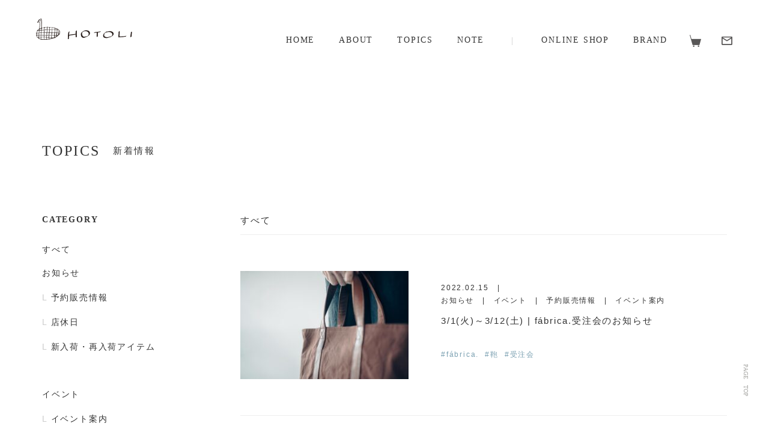

--- FILE ---
content_type: text/html; charset=UTF-8
request_url: https://hotoli.jp/topics_tag/%E9%9E%84
body_size: 13072
content:
<!doctype html>
<html lang="ja">
<head prefix="og: http://ogp.me/ns# fb: http://ogp.me/ns/fb# product: http://ogp.me/ns/product#">
    <meta charset="utf-8">
    <meta name="viewport" content="width=device-width, initial-scale=1, shrink-to-fit=no">
    <meta name="eccube-csrf-token" content="OGsqqQWo7xQnE4MLYoVfyNgBTbdIr4zuK9bhrfW7z1c">
    
    <meta name="viewport" content="width=device-width, initial-scale=1, viewport-fit=cover">
    <meta name="format-detection" content="telephone=no">
    <meta name="author" content="HOTOLI">
    <meta name="twitter:card" content="summary">
    <meta property="og:locale" content="ja_JP">
    <meta property="og:title" content="HOTOLI｜日々のくらしをちょっとだけ豊かにしてくれる雑貨・インテリア ">
    <meta property="og:description" content="熊本市東区で、生活雑貨・インテリア用品の販売をしているHOTOLIのショッピングサイトです。">
    <meta property="og:type" content="website">
    <meta property="og:image" content="/html/template/default/assets/images/outside/og-image.jpg">
    <meta property="og:site_name" content="HOTOLI">
    <meta property="og:url" content="https://hotoli.jp/">

    <link rel="canonical" href="https://hotoli.jp/">
    <link rel="icon" href="/html/template/default/assets/images/outside/favicon.ico">
    <link rel="apple-touch-icon" sizes="180x180" href="/html/template/default/assets/images/outside/apple-touch-icon.png">
    <meta name="msapplication-TileColor" content="#ffffff">
    <meta name="theme-color" content="#ffffff">

    <meta name="facebook-domain-verification" content="w0kiewpgq27fxy3mb7kc37nxvj5efc" />

    <link rel="preconnect" href="https://polyfill.io">
    <link rel="preconnect" href="https://fonts.gstatic.com">
    <link rel="preconnect" href="https://ajax.googleapis.com">
    <link rel="preconnect" href="https://fonts.googleapis.com">
    <link rel="preconnect" href="https://www.googletagmanager.com">

    <!--
    <link rel="stylesheet" href="https://stackpath.bootstrapcdn.com/bootstrap/3.4.1/css/bootstrap.min.css" integrity="sha384-HSMxcRTRxnN+Bdg0JdbxYKrThecOKuH5zCYotlSAcp1+c8xmyTe9GYg1l9a69psu" crossorigin="anonymous">
    -->
    <script src="https://kit.fontawesome.com/d29845d8ce.js" crossorigin="anonymous"></script>
    <link rel="stylesheet" href="//cdn.jsdelivr.net/jquery.slick/1.6.0/slick.css">
    <link rel="stylesheet" href="/html/template/default/assets/css/style.eccube.css">
        <link rel="stylesheet" href="/html/template/default/assets/css/style.css?240406">
            <script src="https://code.jquery.com/jquery-3.3.1.min.js" integrity="sha256-FgpCb/KJQlLNfOu91ta32o/NMZxltwRo8QtmkMRdAu8=" crossorigin="anonymous"></script>

    <script>
        document.documentElement.classList.add('js');
        document.documentElement.classList.remove('no-js');
    </script>

    <!-- Global site tag (gtag.js) - Google Analytics -->


    <title>鞄 - HOTOLI いえとくらしの道具</title>

		<!-- All in One SEO 4.9.3 - aioseo.com -->
	<meta name="robots" content="max-image-preview:large" />
	<link rel="canonical" href="https://hotoli.jp/topics_tag/%e9%9e%84" />
	<meta name="generator" content="All in One SEO (AIOSEO) 4.9.3" />
		<script type="application/ld+json" class="aioseo-schema">
			{"@context":"https:\/\/schema.org","@graph":[{"@type":"BreadcrumbList","@id":"https:\/\/hotoli.jp\/topics_tag\/%E9%9E%84#breadcrumblist","itemListElement":[{"@type":"ListItem","@id":"https:\/\/hotoli.jp#listItem","position":1,"name":"\u30db\u30fc\u30e0","item":"https:\/\/hotoli.jp","nextItem":{"@type":"ListItem","@id":"https:\/\/hotoli.jp\/topics_tag\/%e9%9e%84#listItem","name":"\u9784"}},{"@type":"ListItem","@id":"https:\/\/hotoli.jp\/topics_tag\/%e9%9e%84#listItem","position":2,"name":"\u9784","previousItem":{"@type":"ListItem","@id":"https:\/\/hotoli.jp#listItem","name":"\u30db\u30fc\u30e0"}}]},{"@type":"CollectionPage","@id":"https:\/\/hotoli.jp\/topics_tag\/%E9%9E%84#collectionpage","url":"https:\/\/hotoli.jp\/topics_tag\/%E9%9E%84","name":"\u9784 - HOTOLI \u3044\u3048\u3068\u304f\u3089\u3057\u306e\u9053\u5177","inLanguage":"ja","isPartOf":{"@id":"https:\/\/hotoli.jp\/#website"},"breadcrumb":{"@id":"https:\/\/hotoli.jp\/topics_tag\/%E9%9E%84#breadcrumblist"}},{"@type":"Organization","@id":"https:\/\/hotoli.jp\/#organization","name":"HOTOLI","description":"Just another WordPress site","url":"https:\/\/hotoli.jp\/"},{"@type":"WebSite","@id":"https:\/\/hotoli.jp\/#website","url":"https:\/\/hotoli.jp\/","name":"HOTOLI  \u3044\u3048\u3068\u304f\u3089\u3057\u306e\u9053\u5177","description":"Just another WordPress site","inLanguage":"ja","publisher":{"@id":"https:\/\/hotoli.jp\/#organization"}}]}
		</script>
		<!-- All in One SEO -->

<style id='wp-img-auto-sizes-contain-inline-css' type='text/css'>
img:is([sizes=auto i],[sizes^="auto," i]){contain-intrinsic-size:3000px 1500px}
/*# sourceURL=wp-img-auto-sizes-contain-inline-css */
</style>
<style id='classic-theme-styles-inline-css' type='text/css'>
/*! This file is auto-generated */
.wp-block-button__link{color:#fff;background-color:#32373c;border-radius:9999px;box-shadow:none;text-decoration:none;padding:calc(.667em + 2px) calc(1.333em + 2px);font-size:1.125em}.wp-block-file__button{background:#32373c;color:#fff;text-decoration:none}
/*# sourceURL=/wp-includes/css/classic-themes.min.css */
</style>


    <!-- Google Tag Manager -->
    <script>(function(w,d,s,l,i){w[l]=w[l]||[];w[l].push({'gtm.start':
    new Date().getTime(),event:'gtm.js'});var f=d.getElementsByTagName(s)[0],
    j=d.createElement(s),dl=l!='dataLayer'?'&l='+l:'';j.async=true;j.src=
    'https://www.googletagmanager.com/gtm.js?id='+i+dl;f.parentNode.insertBefore(j,f);
    })(window,document,'script','dataLayer','GTM-T5XG8N4');</script>
    <!-- End Google Tag Manager -->

<style id='global-styles-inline-css' type='text/css'>
:root{--wp--preset--aspect-ratio--square: 1;--wp--preset--aspect-ratio--4-3: 4/3;--wp--preset--aspect-ratio--3-4: 3/4;--wp--preset--aspect-ratio--3-2: 3/2;--wp--preset--aspect-ratio--2-3: 2/3;--wp--preset--aspect-ratio--16-9: 16/9;--wp--preset--aspect-ratio--9-16: 9/16;--wp--preset--color--black: #000000;--wp--preset--color--cyan-bluish-gray: #abb8c3;--wp--preset--color--white: #ffffff;--wp--preset--color--pale-pink: #f78da7;--wp--preset--color--vivid-red: #cf2e2e;--wp--preset--color--luminous-vivid-orange: #ff6900;--wp--preset--color--luminous-vivid-amber: #fcb900;--wp--preset--color--light-green-cyan: #7bdcb5;--wp--preset--color--vivid-green-cyan: #00d084;--wp--preset--color--pale-cyan-blue: #8ed1fc;--wp--preset--color--vivid-cyan-blue: #0693e3;--wp--preset--color--vivid-purple: #9b51e0;--wp--preset--gradient--vivid-cyan-blue-to-vivid-purple: linear-gradient(135deg,rgb(6,147,227) 0%,rgb(155,81,224) 100%);--wp--preset--gradient--light-green-cyan-to-vivid-green-cyan: linear-gradient(135deg,rgb(122,220,180) 0%,rgb(0,208,130) 100%);--wp--preset--gradient--luminous-vivid-amber-to-luminous-vivid-orange: linear-gradient(135deg,rgb(252,185,0) 0%,rgb(255,105,0) 100%);--wp--preset--gradient--luminous-vivid-orange-to-vivid-red: linear-gradient(135deg,rgb(255,105,0) 0%,rgb(207,46,46) 100%);--wp--preset--gradient--very-light-gray-to-cyan-bluish-gray: linear-gradient(135deg,rgb(238,238,238) 0%,rgb(169,184,195) 100%);--wp--preset--gradient--cool-to-warm-spectrum: linear-gradient(135deg,rgb(74,234,220) 0%,rgb(151,120,209) 20%,rgb(207,42,186) 40%,rgb(238,44,130) 60%,rgb(251,105,98) 80%,rgb(254,248,76) 100%);--wp--preset--gradient--blush-light-purple: linear-gradient(135deg,rgb(255,206,236) 0%,rgb(152,150,240) 100%);--wp--preset--gradient--blush-bordeaux: linear-gradient(135deg,rgb(254,205,165) 0%,rgb(254,45,45) 50%,rgb(107,0,62) 100%);--wp--preset--gradient--luminous-dusk: linear-gradient(135deg,rgb(255,203,112) 0%,rgb(199,81,192) 50%,rgb(65,88,208) 100%);--wp--preset--gradient--pale-ocean: linear-gradient(135deg,rgb(255,245,203) 0%,rgb(182,227,212) 50%,rgb(51,167,181) 100%);--wp--preset--gradient--electric-grass: linear-gradient(135deg,rgb(202,248,128) 0%,rgb(113,206,126) 100%);--wp--preset--gradient--midnight: linear-gradient(135deg,rgb(2,3,129) 0%,rgb(40,116,252) 100%);--wp--preset--font-size--small: 13px;--wp--preset--font-size--medium: 20px;--wp--preset--font-size--large: 36px;--wp--preset--font-size--x-large: 42px;--wp--preset--spacing--20: 0.44rem;--wp--preset--spacing--30: 0.67rem;--wp--preset--spacing--40: 1rem;--wp--preset--spacing--50: 1.5rem;--wp--preset--spacing--60: 2.25rem;--wp--preset--spacing--70: 3.38rem;--wp--preset--spacing--80: 5.06rem;--wp--preset--shadow--natural: 6px 6px 9px rgba(0, 0, 0, 0.2);--wp--preset--shadow--deep: 12px 12px 50px rgba(0, 0, 0, 0.4);--wp--preset--shadow--sharp: 6px 6px 0px rgba(0, 0, 0, 0.2);--wp--preset--shadow--outlined: 6px 6px 0px -3px rgb(255, 255, 255), 6px 6px rgb(0, 0, 0);--wp--preset--shadow--crisp: 6px 6px 0px rgb(0, 0, 0);}:where(.is-layout-flex){gap: 0.5em;}:where(.is-layout-grid){gap: 0.5em;}body .is-layout-flex{display: flex;}.is-layout-flex{flex-wrap: wrap;align-items: center;}.is-layout-flex > :is(*, div){margin: 0;}body .is-layout-grid{display: grid;}.is-layout-grid > :is(*, div){margin: 0;}:where(.wp-block-columns.is-layout-flex){gap: 2em;}:where(.wp-block-columns.is-layout-grid){gap: 2em;}:where(.wp-block-post-template.is-layout-flex){gap: 1.25em;}:where(.wp-block-post-template.is-layout-grid){gap: 1.25em;}.has-black-color{color: var(--wp--preset--color--black) !important;}.has-cyan-bluish-gray-color{color: var(--wp--preset--color--cyan-bluish-gray) !important;}.has-white-color{color: var(--wp--preset--color--white) !important;}.has-pale-pink-color{color: var(--wp--preset--color--pale-pink) !important;}.has-vivid-red-color{color: var(--wp--preset--color--vivid-red) !important;}.has-luminous-vivid-orange-color{color: var(--wp--preset--color--luminous-vivid-orange) !important;}.has-luminous-vivid-amber-color{color: var(--wp--preset--color--luminous-vivid-amber) !important;}.has-light-green-cyan-color{color: var(--wp--preset--color--light-green-cyan) !important;}.has-vivid-green-cyan-color{color: var(--wp--preset--color--vivid-green-cyan) !important;}.has-pale-cyan-blue-color{color: var(--wp--preset--color--pale-cyan-blue) !important;}.has-vivid-cyan-blue-color{color: var(--wp--preset--color--vivid-cyan-blue) !important;}.has-vivid-purple-color{color: var(--wp--preset--color--vivid-purple) !important;}.has-black-background-color{background-color: var(--wp--preset--color--black) !important;}.has-cyan-bluish-gray-background-color{background-color: var(--wp--preset--color--cyan-bluish-gray) !important;}.has-white-background-color{background-color: var(--wp--preset--color--white) !important;}.has-pale-pink-background-color{background-color: var(--wp--preset--color--pale-pink) !important;}.has-vivid-red-background-color{background-color: var(--wp--preset--color--vivid-red) !important;}.has-luminous-vivid-orange-background-color{background-color: var(--wp--preset--color--luminous-vivid-orange) !important;}.has-luminous-vivid-amber-background-color{background-color: var(--wp--preset--color--luminous-vivid-amber) !important;}.has-light-green-cyan-background-color{background-color: var(--wp--preset--color--light-green-cyan) !important;}.has-vivid-green-cyan-background-color{background-color: var(--wp--preset--color--vivid-green-cyan) !important;}.has-pale-cyan-blue-background-color{background-color: var(--wp--preset--color--pale-cyan-blue) !important;}.has-vivid-cyan-blue-background-color{background-color: var(--wp--preset--color--vivid-cyan-blue) !important;}.has-vivid-purple-background-color{background-color: var(--wp--preset--color--vivid-purple) !important;}.has-black-border-color{border-color: var(--wp--preset--color--black) !important;}.has-cyan-bluish-gray-border-color{border-color: var(--wp--preset--color--cyan-bluish-gray) !important;}.has-white-border-color{border-color: var(--wp--preset--color--white) !important;}.has-pale-pink-border-color{border-color: var(--wp--preset--color--pale-pink) !important;}.has-vivid-red-border-color{border-color: var(--wp--preset--color--vivid-red) !important;}.has-luminous-vivid-orange-border-color{border-color: var(--wp--preset--color--luminous-vivid-orange) !important;}.has-luminous-vivid-amber-border-color{border-color: var(--wp--preset--color--luminous-vivid-amber) !important;}.has-light-green-cyan-border-color{border-color: var(--wp--preset--color--light-green-cyan) !important;}.has-vivid-green-cyan-border-color{border-color: var(--wp--preset--color--vivid-green-cyan) !important;}.has-pale-cyan-blue-border-color{border-color: var(--wp--preset--color--pale-cyan-blue) !important;}.has-vivid-cyan-blue-border-color{border-color: var(--wp--preset--color--vivid-cyan-blue) !important;}.has-vivid-purple-border-color{border-color: var(--wp--preset--color--vivid-purple) !important;}.has-vivid-cyan-blue-to-vivid-purple-gradient-background{background: var(--wp--preset--gradient--vivid-cyan-blue-to-vivid-purple) !important;}.has-light-green-cyan-to-vivid-green-cyan-gradient-background{background: var(--wp--preset--gradient--light-green-cyan-to-vivid-green-cyan) !important;}.has-luminous-vivid-amber-to-luminous-vivid-orange-gradient-background{background: var(--wp--preset--gradient--luminous-vivid-amber-to-luminous-vivid-orange) !important;}.has-luminous-vivid-orange-to-vivid-red-gradient-background{background: var(--wp--preset--gradient--luminous-vivid-orange-to-vivid-red) !important;}.has-very-light-gray-to-cyan-bluish-gray-gradient-background{background: var(--wp--preset--gradient--very-light-gray-to-cyan-bluish-gray) !important;}.has-cool-to-warm-spectrum-gradient-background{background: var(--wp--preset--gradient--cool-to-warm-spectrum) !important;}.has-blush-light-purple-gradient-background{background: var(--wp--preset--gradient--blush-light-purple) !important;}.has-blush-bordeaux-gradient-background{background: var(--wp--preset--gradient--blush-bordeaux) !important;}.has-luminous-dusk-gradient-background{background: var(--wp--preset--gradient--luminous-dusk) !important;}.has-pale-ocean-gradient-background{background: var(--wp--preset--gradient--pale-ocean) !important;}.has-electric-grass-gradient-background{background: var(--wp--preset--gradient--electric-grass) !important;}.has-midnight-gradient-background{background: var(--wp--preset--gradient--midnight) !important;}.has-small-font-size{font-size: var(--wp--preset--font-size--small) !important;}.has-medium-font-size{font-size: var(--wp--preset--font-size--medium) !important;}.has-large-font-size{font-size: var(--wp--preset--font-size--large) !important;}.has-x-large-font-size{font-size: var(--wp--preset--font-size--x-large) !important;}
/*# sourceURL=global-styles-inline-css */
</style>
</head>
<body id="page_help_guide" class="other_page">

<!-- Google Tag Manager (noscript) -->
<noscript><iframe src="https://www.googletagmanager.com/ns.html?id=GTM-T5XG8N4"
height="0" width="0" style="display:none;visibility:hidden"></iframe></noscript>
<!-- End Google Tag Manager (noscript) -->

<div id="body">

    <div class="ec-layoutRole__header">
            <!-- ▼ヘッダー(商品検索・ログインナビ・カート) -->
            <div id="header" class="l-header" data-component="header">

    <header id="header-base" class="l-header-base c-container c-container--max">
        <h1 class="l-header-logo">
            <a href="https://hotoli.jp/" class="">
                <img src="/html/template/default/assets/images/common/logo.png" srcset="/html/template/default/assets/images/common/logo.png 1x, /html/template/default/assets/images/common/logo@2x.png 2x" alt="HOTOLI">
            </a>
        </h1>
        <div class="l-header-cart">
            <a href="https://hotoli.jp/cart">
                <img src="/html/template/default/assets/images/common/ico-header-cart.png" srcset="/html/template/default/assets/images/common/ico-header-cart.png 1x, /html/template/default/assets/images/common/ico-header-cart@2x.png 2x" alt="" class="c-only-pc">
                <img src="/html/template/default/assets/images/common/ico-header-cart-sp.png" srcset="/html/template/default/assets/images/common/ico-header-cart-sp.png 1x, /html/template/default/assets/images/common/ico-header-cart-sp@2x.png 2x" alt="" class="c-only-sp">
            </a>
        </div>
        <div class="l-nav" id="nav" data-component="nav">
            <nav id="drawer" data-logic="drawer">
                <div data-logic="drawer-scroll">
                    <div data-logic="drawer-container" class="c-of-hidden">
                        <div class="spmenu">
                            <ul role="list" class="spmenu-icon">
                                <li><a href="https://hotoli.jp/mypage/login"><img src="/html/template/default/assets/images/common/ico-header-login.png" srcset="/html/template/default/assets/images/common/ico-header-login.png 1x,/html/template/default/assets/images/common/ico-header-login@2x.png 2x" alt=""></a></li>
                                <li><a href="https://hotoli.jp/cart"><img src="/html/template/default/assets/images/common/ico-header-cart-sp.png" srcset="/html/template/default/assets/images/common/ico-header-cart-sp.png 1x,/html/template/default/assets/images/common/ico-header-cart-sp@2x.png 2x" alt=""></a></li>
                                <li><a href="https://hotoli.jp/mypage/favorite"><img src="/html/template/default/assets/images/common/ico-header-favorite.png" srcset="/html/template/default/assets/images/common/ico-header-favorite.png 1x, /html/template/default/assets/images/common/ico-header-favorite@2x.png 2x" alt=""></a></li>
                            </ul>
                            <div class="spmenu-title p2rem"><a href="https://hotoli.jp/user_data/shop">ONLINE SHOP</a></div>
                            <div class="spmenu-search p2rem">
                                <p>商品を検索</p>
                                


    <form method="get" class="searchform" action="/products/list">
        <label for=""><input type="search" name="name" maxlength="50" class="search-name" placeholder="何をお探しですか？" /><i class="fal fa-search"></i></label>
    </form>

                            </div>
                            <div class="spmenu-shoplink p2rem">
                                <ul role="list">
                                    <li><a href="https://hotoli.jp/products/list?category_id=10">新入荷商品</a></li>
                                    <li><a href="https://hotoli.jp/products/list?category_id=11">再入荷商品</a></li>
                                    <li><a href="https://hotoli.jp/products/list?category_id=47">期間限定</a></li>
                                    <li class="accordion">
                                        <a class="js-accordion-title">カテゴリーから探す</a>
                                        <ul role="list">
                                                                                                                                                                                                                                                                                                              <li><a href="/products/list?category_id=12"><i class="far fa-angle-right"></i>食卓のもの</a></li>
                                                                                                                                                                                                                                                                                                                                                                                                                                                                                                                                                                                                                                            <li><a href="/products/list?category_id=15"><i class="far fa-angle-right"></i>台所のもの</a></li>
                                                                                                                                                                                                                                                                                                                                                                                                                                                            <li><a href="/products/list?category_id=13"><i class="far fa-angle-right"></i>部屋のもの</a></li>
                                                                                                                                                                                                                                                                                                                                                                                                                                                                                                                                                                                                                                            <li><a href="/products/list?category_id=14"><i class="far fa-angle-right"></i>日用雑貨</a></li>
                                                                                                                                                                                                                                                                                                                                                                                                                                                                                                                                                                                                                                                                                                                                                                                                                            <li><a href="/products/list?category_id=17"><i class="far fa-angle-right"></i>服飾と小物</a></li>
                                                                                                                                                                                                                                                                                                                                                                                                                                                                                                                                                                                                                                                                                                                                                                                                                            <li><a href="/products/list?category_id=16"><i class="far fa-angle-right"></i>香りのもの</a></li>
                                                                                                                                                                                                                                                                                                                                                                    <li><a href="/products/list?category_id=21"><i class="far fa-angle-right"></i>身だしなみのもの</a></li>
                                                                                                                                                                                    <li><a href="/products/list?category_id=20"><i class="far fa-angle-right"></i>おいしいもの</a></li>
                                                                                                                                                                                    <li><a href="/products/list?category_id=19"><i class="far fa-angle-right"></i>季節のもの</a></li>
                                                                                                                                                                                                                                                                                                                                                                    <li><a href="/products/list?category_id=22"><i class="far fa-angle-right"></i>贈りもの・ラッピング</a></li>
                                                                                                                                                                          </ul>
                                    </li>
                                    <li><a href="https://hotoli.jp/products/list?user_data/brand">すべてのブランド</a></li>
                                    <li class="accordion">
                                        <a class="js-accordion-title">ブランドから探す</a>
                                        <ul role="list">
                                                                                                                                                                                                                                                                                                                                                                            <li><a href="/products/list?category_id=60"><i class="far fa-angle-right"></i>AUTTAA</a></li>
                                                                                                                                                                                                                                                                                            <li><a href="/products/list?category_id=81"><i class="far fa-angle-right"></i>asahineko</a></li>
                                                                                                                                                                                                                                                                                            <li><a href="/products/list?category_id=86"><i class="far fa-angle-right"></i>AJI PROJECT</a></li>
                                                                                                                                                                                                                                                                                            <li><a href="/products/list?category_id=55"><i class="far fa-angle-right"></i>アトリエhalu</a></li>
                                                                                                                                                                                                                                                                                            <li><a href="/products/list?category_id=140"><i class="far fa-angle-right"></i>天草ヒノキプロジェクト</a></li>
                                                                                                                                                                                                                                                                                            <li><a href="/products/list?category_id=139"><i class="far fa-angle-right"></i>ANDADURA</a></li>
                                                                                                                                                                                                                                                                                            <li><a href="/products/list?category_id=78"><i class="far fa-angle-right"></i>ambai</a></li>
                                                                                                                                                                                                                                                                                            <li><a href="/products/list?category_id=23"><i class="far fa-angle-right"></i>yes.</a></li>
                                                                                                                                                                                                                                                                                            <li><a href="/products/list?category_id=62"><i class="far fa-angle-right"></i>itiiti</a></li>
                                                                                                                                                                                                                                                                                            <li><a href="/products/list?category_id=24"><i class="far fa-angle-right"></i>ITO BINDERY</a></li>
                                                                                                                                                                                                                                                                                            <li><a href="/products/list?category_id=64"><i class="far fa-angle-right"></i>一菱金属株式会社</a></li>
                                                                                                                                                                                                                                                                                            <li><a href="/products/list?category_id=25"><i class="far fa-angle-right"></i>イロイロコハコ</a></li>
                                                                                                                                                                                                                                                                                            <li><a href="/products/list?category_id=72"><i class="far fa-angle-right"></i>aurora glass</a></li>
                                                                                                                                                                                                                                                                                            <li><a href="/products/list?category_id=66"><i class="far fa-angle-right"></i>Enkel</a></li>
                                                                                                                                                                                                                                                                                            <li><a href="/products/list?category_id=26"><i class="far fa-angle-right"></i>OPEN STUDIO</a></li>
                                                                                                                                                                                                                                                                                            <li><a href="/products/list?category_id=80"><i class="far fa-angle-right"></i>Kaico</a></li>
                                                                                                                                                                                                                                                                                            <li><a href="/products/list?category_id=50"><i class="far fa-angle-right"></i>カキモリ</a></li>
                                                                                                                                                                                                                                                                                            <li><a href="/products/list?category_id=89"><i class="far fa-angle-right"></i>家事問屋</a></li>
                                                                                                                                                                                                                                                                                            <li><a href="/products/list?category_id=39"><i class="far fa-angle-right"></i>KARMAN LINE</a></li>
                                                                                                                                                                                                                                                                                            <li><a href="/products/list?category_id=75"><i class="far fa-angle-right"></i>cul de sac</a></li>
                                                                                                                                                                                                                                                                                            <li><a href="/products/list?category_id=71"><i class="far fa-angle-right"></i>きたのまりこ</a></li>
                                                                                                                                                                                                                                                                                            <li><a href="/products/list?category_id=84"><i class="far fa-angle-right"></i>木翠</a></li>
                                                                                                                                                                                                                                                                                            <li><a href="/products/list?category_id=67"><i class="far fa-angle-right"></i>KIMURA&#039;</a></li>
                                                                                                                                                                                                                                                                                            <li><a href="/products/list?category_id=27"><i class="far fa-angle-right"></i>木村硝子店</a></li>
                                                                                                                                                                                                                                                                                            <li><a href="/products/list?category_id=52"><i class="far fa-angle-right"></i>KUMIJI</a></li>
                                                                                                                                                                                                                                                                                            <li><a href="/products/list?category_id=28"><i class="far fa-angle-right"></i>栗川商店</a></li>
                                                                                                                                                                                                                                                                                            <li><a href="/products/list?category_id=58"><i class="far fa-angle-right"></i>Gluck und Gute</a></li>
                                                                                                                                                                                                                                                                                            <li><a href="/products/list?category_id=29"><i class="far fa-angle-right"></i>小泉硝子製作所</a></li>
                                                                                                                                                                                                                                                                                            <li><a href="/products/list?category_id=76"><i class="far fa-angle-right"></i>工房アイザワ</a></li>
                                                                                                                                                                                                                                                                                            <li><a href="/products/list?category_id=83"><i class="far fa-angle-right"></i>小林克久</a></li>
                                                                                                                                                                                                                                                                                            <li><a href="/products/list?category_id=63"><i class="far fa-angle-right"></i>conte</a></li>
                                                                                                                                                                                                                                                                                            <li><a href="/products/list?category_id=30"><i class="far fa-angle-right"></i>kontex</a></li>
                                                                                                                                                                                                                                                                                            <li><a href="/products/list?category_id=68"><i class="far fa-angle-right"></i>さささ</a></li>
                                                                                                                                                                                                                                                                                            <li><a href="/products/list?category_id=31"><i class="far fa-angle-right"></i>3RD CERAMICS</a></li>
                                                                                                                                                                                                                                                                                            <li><a href="/products/list?category_id=43"><i class="far fa-angle-right"></i>SARAXJIJI</a></li>
                                                                                                                                                                                                                                                                                                                                                                                                                                                                                        <li><a href="/products/list?category_id=74"><i class="far fa-angle-right"></i>SUNS AND COOK</a></li>
                                                                                                                                                                                                                                                                                            <li><a href="/products/list?category_id=65"><i class="far fa-angle-right"></i>sheep</a></li>
                                                                                                                                                                                                                                                                                            <li><a href="/products/list?category_id=45"><i class="far fa-angle-right"></i>SyuRo</a></li>
                                                                                                                                                                                                                                                                                            <li><a href="/products/list?category_id=49"><i class="far fa-angle-right"></i>シルクふぁみりぃ</a></li>
                                                                                                                                                                                                                                                                                            <li><a href="/products/list?category_id=69"><i class="far fa-angle-right"></i>情景編集舎</a></li>
                                                                                                                                                                                                                                                                                            <li><a href="/products/list?category_id=56"><i class="far fa-angle-right"></i>食卓mano</a></li>
                                                                                                                                                                                                                                                                                            <li><a href="/products/list?category_id=33"><i class="far fa-angle-right"></i>新興タオル</a></li>
                                                                                                                                                                                                                                                                                            <li><a href="/products/list?category_id=57"><i class="far fa-angle-right"></i>jingoro（山口和宏）</a></li>
                                                                                                                                                                                                                                                                                            <li><a href="/products/list?category_id=34"><i class="far fa-angle-right"></i>すすむ屋茶店</a></li>
                                                                                                                                                                                                                                                                                            <li><a href="/products/list?category_id=40"><i class="far fa-angle-right"></i>suwayama</a></li>
                                                                                                                                                                                                                                                                                            <li><a href="/products/list?category_id=54"><i class="far fa-angle-right"></i>星硝（セラーメイト）</a></li>
                                                                                                                                                                                                                                                                                            <li><a href="/products/list?category_id=73"><i class="far fa-angle-right"></i>千 sen</a></li>
                                                                                                                                                                                                                                                                                            <li><a href="/products/list?category_id=87"><i class="far fa-angle-right"></i>sonor</a></li>
                                                                                                                                                                                                                                                                                            <li><a href="/products/list?category_id=41"><i class="far fa-angle-right"></i>髙田耕造商店</a></li>
                                                                                                                                                                                                                                                                                            <li><a href="/products/list?category_id=141"><i class="far fa-angle-right"></i>高山活版社</a></li>
                                                                                                                                                                                                                                                                                            <li><a href="/products/list?category_id=46"><i class="far fa-angle-right"></i>DOUBLE=DOUBLE FURNITURE</a></li>
                                                                                                                                                                                                                                                                                            <li><a href="/products/list?category_id=85"><i class="far fa-angle-right"></i>nakagawa kumiko</a></li>
                                                                                                                                                                                                                                                                                            <li><a href="/products/list?category_id=79"><i class="far fa-angle-right"></i>日常茶飯器</a></li>
                                                                                                                                                                                                                                                                                            <li><a href="/products/list?category_id=35"><i class="far fa-angle-right"></i>花田美香</a></li>
                                                                                                                                                                                                                                                                                            <li><a href="/products/list?category_id=138"><i class="far fa-angle-right"></i>fuku glass works</a></li>
                                                                                                                                                                                                                                                                                            <li><a href="/products/list?category_id=51"><i class="far fa-angle-right"></i>福島万希子</a></li>
                                                                                                                                                                                                                                                                                            <li><a href="/products/list?category_id=61"><i class="far fa-angle-right"></i>fleuriste lallure</a></li>
                                                                                                                                                                                                                                                                                            <li><a href="/products/list?category_id=88"><i class="far fa-angle-right"></i>PETARI</a></li>
                                                                                                                                                                                                                                                                                            <li><a href="/products/list?category_id=38"><i class="far fa-angle-right"></i>HOTOLIオリジナル</a></li>
                                                                                                                                                                                                                                                                                            <li><a href="/products/list?category_id=90"><i class="far fa-angle-right"></i>MURPH</a></li>
                                                                                                                                                                                                                                                                                            <li><a href="/products/list?category_id=36"><i class="far fa-angle-right"></i>松野屋</a></li>
                                                                                                                                                                                                                                                                                                                                                                                                                                                                                        <li><a href="/products/list?category_id=37"><i class="far fa-angle-right"></i>ヤマチク</a></li>
                                                                                                                                                                                                                                                                                            <li><a href="/products/list?category_id=48"><i class="far fa-angle-right"></i>YARN HOME</a></li>
                                                                                                                                                                                                                                                                                            <li><a href="/products/list?category_id=53"><i class="far fa-angle-right"></i>ヨシタ手工業デザイン室</a></li>
                                                                                                                                                                                                                                                                                                                                                                                                                                                                                        <li><a href="/products/list?category_id=82"><i class="far fa-angle-right"></i>WASHIZUKA GLASS STUDIO</a></li>
                                                                                                                                                                                                                                                                                            <li><a href="/products/list?category_id=70"><i class="far fa-angle-right"></i>vickey’72</a></li>
                                                                                                                                                                                                                                                                            </ul>
                                    </li>
                                                                        <li><a href="https://hotoli.jp/products/list">すべての商品をみる</a></li>
                                    <li class="guide"><a href="https://hotoli.jp/guide"><i class="far fa-question-circle" aria-hidden="true"></i><span>ご利用ガイド</span></a></li>
                                </ul>
                            </div>
                            <div class="spmenu-link">
                                <div class="inner p2rem">
                                    <ul role="list">
                                        <li><a href="https://hotoli.jp/user_data/about">ABOUT</a></li>
                                        <li><a href="https://hotoli.jp/topics">TOPICS</a></li>
                                        <li><a href="https://hotoli.jp/note">NOTE</a></li>
                                        <li class="contact"><a href="https://hotoli.jp/contact">お問い合わせ</a></li>
                                    </ul>
                                </div>
                            </div>
                            <div class="spmenu-sns">
                                <ul role="list">
                                    <li><a href="https://www.instagram.com/hotoli_kmt/?hl=ja"><i class="fab fa-instagram"></i><span>instagram</span></a></li>
                                    <li><a href="https://hotoli.jp/topics/518"><i class="far fa-pencil-alt"></i><span>メールマガジン</span></a></li>
                                    <li><a href="https://www.youtube.com/channel/UC5P7n0gaPThnR5iZ8ErWpBA/playlists" target="_blank"><i class="fab fa-youtube"></i><span>You Tube</span></a></li>
                                    <li><a href="https://liff.line.me/1661554104-ro3EGRjp?redirect_to=lineTalk&registration_source_id=SZbxYq1MCh59K6Yi" target="_blank"><img src="/html/template/default/assets/images/common/ico-header-line.png" srcset="/html/template/default/assets/images/common/ico-header-line.png 1x, /html/template/default/assets/images/common/ico-header-line@2x.png 2x" alt=""><span>LINE登録</span></a></li>
                                </ul>
                            </div>
                            <div class="spmenu-otherlink p2rem">
                                <ul role="list">
                                    <li><a href="https://hotoli.jp/guide#sec07"><i class="far fa-angle-right"></i>特定商取引法に基づく表記</a></li>
                                    <li><a href="https://hotoli.jp/guide#sec01"><i class="far fa-angle-right"></i>支払い方法</a></li>
                                    <li><a href="https://hotoli.jp/guide#sec02"><i class="far fa-angle-right"></i>配送方法・送料</a></li>
                                    <li><a href="https://hotoli.jp/help/privacy"><i class="far fa-angle-right"></i>プライバシーポリシー</a></li>
                                </ul>
                            </div>
                        </div>
                        <ul role="list" class="pcmenu">
                                                        <li><a href="https://hotoli.jp/">HOME</a></li>
                                <li><a href="https://hotoli.jp/user_data/about">ABOUT</a></li>
                                    <li><a href="https://hotoli.jp/topics/">TOPICS</a></li>
                                    <li><a href="https://hotoli.jp/note/">NOTE</a></li>
                        </ul>
                        <ul role="list" class="pcmenu">
                            <li><a href="https://hotoli.jp/user_data/shop">ONLINE SHOP</a></li>
                                <li><a href="https://hotoli.jp/user_data/brand">BRAND</a></li>
                                    <li><a href="https://hotoli.jp/cart"><img src="/html/template/default/assets/images/common/ico-header-cart.png" srcset="/html/template/default/assets/images/common/ico-header-cart.png 1x, /html/template/default/assets/images/common/ico-header-cart@2x.png 2x" alt=""></a></li>
                                        <li><a href="https://hotoli.jp/contact"><img src="/html/template/default/assets/images/common/ico-header-mail.png" srcset="/html/template/default/assets/images/common/ico-header-mail.png 1x, /html/template/default/assets/images/common/ico-header-mail@2x.png 2x" alt=""></a></li>
                        </ul>
                    </div>
                </div>
            </nav>
        </div>
        <button data-logic="drawer-trigger" id="trigger" type="button" class="l-trigger L:u-hidden">
            <span class="l-trigger__u"></span>
        </button>
    </header>
</div><!-- /#header -->

        <!-- ▲ヘッダー(商品検索・ログインナビ・カート) -->

    </div>




        <main>
            <section>
                <div class="wrapper">
                    
<div id="container" class="l-container" data-component="container">
  <div id="main" class="l-main" data-component="main">
    <main>
      <div class="p-topics c-container">
        <h2 class="c-headline01">TOPICS<span>新着情報</span></h2>
        <div class="p-topics-inner">
          <div class="p-topics-main">
            <h3 class="p-topics-headline"><span>すべて</span></h3>
            <div class="p-topics-list">
                          <article>
                <a href="https://hotoli.jp/topics/367">
                  <figure>
					          								        <img width="280" height="180" src="https://hotoli.jp/wordpress/wp-content/uploads/2022/02/DSC_7685-280x180.jpg" class="attachment-一覧 size-一覧 wp-post-image" alt="" decoding="async" fetchpriority="high" srcset="https://hotoli.jp/wordpress/wp-content/uploads/2022/02/DSC_7685-280x180.jpg 280w, https://hotoli.jp/wordpress/wp-content/uploads/2022/02/DSC_7685-560x360.jpg 560w" sizes="(max-width: 280px) 100vw, 280px" />								                      </figure>
                  <div class="text">
                    <p class="date">2022.02.15</p>
                    <ul role="list" class="category">
	                    <li class="c-col">お知らせ</li><li class="c-col">イベント</li><li class="c-col">予約販売情報</li><li class="c-col">イベント案内</li>                    </ul>
                    <p class="title">3/1(火)～3/12(土) | fábrica.受注会のお知らせ</p>
                    <ul role="list" class="tag">
	                    <li class="c-col">#fábrica.</li><li class="c-col">#鞄</li><li class="c-col">#受注会</li>                    </ul>
                  </div>
                </a>
              </article>

                          </div>
            
          </div>
          <div class="p-topics-sub">
  <dl class="p-topics-sub-category">
    <dt>CATEGORY</dt>
    <dd>
      <ul role="list">
        <li><a href="https://hotoli.jp/topics">すべて</a></li>
                      <li>
                <a href="https://hotoli.jp/topics_cat/news">お知らせ</a>
                <ul class="child">                      <li>
                        <a href="https://hotoli.jp/topics_cat/news-reservation">予約販売情報</a>
                      </li>
                                      <li>
                        <a href="https://hotoli.jp/topics_cat/news-holiday">店休日</a>
                      </li>
                                      <li>
                        <a href="https://hotoli.jp/topics_cat/%e6%96%b0%e5%85%a5%e8%8d%b7%e3%83%bb%e5%86%8d%e5%85%a5%e8%8d%b7%e3%82%a2%e3%82%a4%e3%83%86%e3%83%a0">新入荷・再入荷アイテム</a>
                      </li>
                </ul>              </li>
                      <li>
                <a href="https://hotoli.jp/topics_cat/event">イベント</a>
                <ul class="child">                      <li>
                        <a href="https://hotoli.jp/topics_cat/event-guide">イベント案内</a>
                      </li>
                </ul>              </li>
                      <li>
                <a href="https://hotoli.jp/topics_cat/%e5%ad%a3%e7%af%80%e3%81%ae%e7%89%b9%e9%9b%86">季節の特集</a>
                <ul class="child">                      <li>
                        <a href="https://hotoli.jp/topics_cat/%e8%b4%88%e3%82%8a%e7%89%a9">贈り物</a>
                      </li>
                </ul>              </li>
              </ul>
    </dd>
  </dl>
  <dl class="p-topics-sub-tag">
    <dt>TAG</dt>
    <dd>
      <ul role="list">
        	<li class="cat-item cat-item-78"><a href="https://hotoli.jp/topics_tag/hotoli%e3%81%ae%e8%b4%88%e3%82%8a%e7%89%a9">#HOTOLIの贈り物 (7)</a>
</li>
	<li class="cat-item cat-item-98"><a href="https://hotoli.jp/topics_tag/open-sutudio-exhibition">#open sutudio exhibition (4)</a>
</li>
	<li class="cat-item cat-item-75"><a href="https://hotoli.jp/topics_tag/tartelette">#tartelette (2)</a>
</li>
	<li class="cat-item cat-item-76"><a href="https://hotoli.jp/topics_tag/%e3%82%bf%e3%83%ab%e3%83%88">#タルト (1)</a>
</li>
	<li class="cat-item cat-item-77"><a href="https://hotoli.jp/topics_tag/%e7%88%b6%e3%81%ae%e6%97%a5">#父の日 (1)</a>
</li>
	<li class="cat-item cat-item-125"><a href="https://hotoli.jp/topics_tag/1-f-candle">1/f candle (1)</a>
</li>
	<li class="cat-item cat-item-51"><a href="https://hotoli.jp/topics_tag/1st-anniversary">1st Anniversary (1)</a>
</li>
	<li class="cat-item cat-item-137"><a href="https://hotoli.jp/topics_tag/2024ss">2024SS (1)</a>
</li>
	<li class="cat-item cat-item-129"><a href="https://hotoli.jp/topics_tag/3rd-ceramics">3rd ceramics (1)</a>
</li>
	<li class="cat-item cat-item-81"><a href="https://hotoli.jp/topics_tag/3%e6%99%82%e3%81%ae%e3%83%89%e3%83%bc%e3%83%8a%e3%83%84">3時のドーナツ (1)</a>
</li>
	<li class="cat-item cat-item-68"><a href="https://hotoli.jp/topics_tag/3%e6%9c%88">3月 (1)</a>
</li>
	<li class="cat-item cat-item-149"><a href="https://hotoli.jp/topics_tag/5%e5%91%a8%e5%b9%b4">5周年 (1)</a>
</li>
	<li class="cat-item cat-item-99"><a href="https://hotoli.jp/topics_tag/5%e7%a8%ae%e3%81%ae%e3%82%bf%e3%83%ab%e3%83%88">5種のタルト (1)</a>
</li>
	<li class="cat-item cat-item-28"><a href="https://hotoli.jp/topics_tag/8%e6%9c%88%e5%ba%97%e4%bc%91%e6%97%a5">8月店休日 (1)</a>
</li>
	<li class="cat-item cat-item-146"><a href="https://hotoli.jp/topics_tag/andadura">ANDADURA (1)</a>
</li>
	<li class="cat-item cat-item-133"><a href="https://hotoli.jp/topics_tag/anniversary">Anniversary (1)</a>
</li>
	<li class="cat-item cat-item-126"><a href="https://hotoli.jp/topics_tag/aurora-glass">aurora glass (2)</a>
</li>
	<li class="cat-item cat-item-130"><a href="https://hotoli.jp/topics_tag/auttaa">AUTTAA (3)</a>
</li>
	<li class="cat-item cat-item-113"><a href="https://hotoli.jp/topics_tag/cafekarin">cafekarin (1)</a>
</li>
	<li class="cat-item cat-item-87"><a href="https://hotoli.jp/topics_tag/campaign">campaign (2)</a>
</li>
	<li class="cat-item cat-item-141"><a href="https://hotoli.jp/topics_tag/circulife">Circulife (1)</a>
</li>
	<li class="cat-item cat-item-147"><a href="https://hotoli.jp/topics_tag/conte">conte (1)</a>
</li>
	<li class="cat-item cat-item-115"><a href="https://hotoli.jp/topics_tag/enkel">enkel (3)</a>
</li>
	<li class="cat-item cat-item-55"><a href="https://hotoli.jp/topics_tag/fabrica">fábrica. (1)</a>
</li>
	<li class="cat-item cat-item-91"><a href="https://hotoli.jp/topics_tag/fleuriste_lallure">fleuriste_lallure (3)</a>
</li>
	<li class="cat-item cat-item-111"><a href="https://hotoli.jp/topics_tag/itiiti">itiiti (4)</a>
</li>
	<li class="cat-item cat-item-61"><a href="https://hotoli.jp/topics_tag/jingoro">jingoro (2)</a>
</li>
	<li class="cat-item cat-item-71"><a href="https://hotoli.jp/topics_tag/kumiji">kumiji (3)</a>
</li>
	<li class="cat-item cat-item-24"><a href="https://hotoli.jp/topics_tag/nachumi">NACHUMI (3)</a>
</li>
	<li class="cat-item cat-item-120"><a href="https://hotoli.jp/topics_tag/nice-things">nice things. (1)</a>
</li>
	<li class="cat-item cat-item-41"><a href="https://hotoli.jp/topics_tag/open-studio">OPEN STUDIO (4)</a>
</li>
	<li class="cat-item cat-item-145"><a href="https://hotoli.jp/topics_tag/pop-up">POP UP (1)</a>
</li>
	<li class="cat-item cat-item-110"><a href="https://hotoli.jp/topics_tag/popup">POPUP (7)</a>
</li>
	<li class="cat-item cat-item-35"><a href="https://hotoli.jp/topics_tag/saraxjiji">SARAXJIJI (7)</a>
</li>
	<li class="cat-item cat-item-138"><a href="https://hotoli.jp/topics_tag/sheep">sheep (1)</a>
</li>
	<li class="cat-item cat-item-83"><a href="https://hotoli.jp/topics_tag/summer">SUMMER (1)</a>
</li>
	<li class="cat-item cat-item-31"><a href="https://hotoli.jp/topics_tag/tien-tien-aso">TIEN TIEN aso (5)</a>
</li>
	<li class="cat-item cat-item-15"><a href="https://hotoli.jp/topics_tag/yuka_takayama">yuka_takayama (9)</a>
</li>
	<li class="cat-item cat-item-22"><a href="https://hotoli.jp/topics_tag/___hibi-kiki">___hibi.kiki (5)</a>
</li>
	<li class="cat-item cat-item-40"><a href="https://hotoli.jp/topics_tag/%e3%81%82%e3%81%9d%e3%81%b3%e8%b1%9a">あそび豚 (1)</a>
</li>
	<li class="cat-item cat-item-80"><a href="https://hotoli.jp/topics_tag/%e3%81%84%e3%81%99%e3%81%ae%e3%81%aa%e3%82%8b%e6%9c%a8">いすのなる木 (1)</a>
</li>
	<li class="cat-item cat-item-82"><a href="https://hotoli.jp/topics_tag/%e3%81%8a%e3%82%84%e3%81%a4%e3%82%bf%e3%82%a4%e3%83%a0">おやつタイム (1)</a>
</li>
	<li class="cat-item cat-item-123"><a href="https://hotoli.jp/topics_tag/%e3%81%8a%e6%96%99%e7%90%86%e6%95%99%e5%ae%a4">お料理教室 (1)</a>
</li>
	<li class="cat-item cat-item-108"><a href="https://hotoli.jp/topics_tag/%e3%81%8a%e6%ad%a3%e6%9c%88">お正月 (1)</a>
</li>
	<li class="cat-item cat-item-42"><a href="https://hotoli.jp/topics_tag/%e3%81%8a%e6%ad%b3%e6%9a%ae">お歳暮 (1)</a>
</li>
	<li class="cat-item cat-item-131"><a href="https://hotoli.jp/topics_tag/%e3%81%8a%e7%9f%a5%e3%82%89%e3%81%9b%e3%80%81">お知らせ、 (1)</a>
</li>
	<li class="cat-item cat-item-69"><a href="https://hotoli.jp/topics_tag/%e3%81%8a%e8%8c%b6">お茶 (2)</a>
</li>
	<li class="cat-item cat-item-64"><a href="https://hotoli.jp/topics_tag/%e3%81%8a%e8%8f%93%e5%ad%90">お菓子 (3)</a>
</li>
	<li class="cat-item cat-item-34"><a href="https://hotoli.jp/topics_tag/%e3%81%8a%e8%8f%93%e5%ad%90box">お菓子BOX (1)</a>
</li>
	<li class="cat-item cat-item-142"><a href="https://hotoli.jp/topics_tag/%e3%81%8d%e3%81%9f%e3%81%ae%e3%81%be%e3%82%8a%e3%81%93">きたのまりこ (1)</a>
</li>
	<li class="cat-item cat-item-74"><a href="https://hotoli.jp/topics_tag/%e3%81%8f%e3%82%89%e3%81%97%e3%81%ae%e9%81%93%e5%85%b7">くらしの道具 (1)</a>
</li>
	<li class="cat-item cat-item-109"><a href="https://hotoli.jp/topics_tag/%e3%81%97%e3%82%81%e9%a3%be%e3%82%8a">しめ飾り (1)</a>
</li>
	<li class="cat-item cat-item-102"><a href="https://hotoli.jp/topics_tag/%e3%81%bd%e3%82%93%e3%81%bd%e3%82%93%e3%83%81%e3%83%bc%e3%82%af">ぽんぽんチーク (1)</a>
</li>
	<li class="cat-item cat-item-112"><a href="https://hotoli.jp/topics_tag/%e3%82%a2%e3%82%af%e3%82%bb%e3%82%b5%e3%83%aa%e3%83%bc">アクセサリー (3)</a>
</li>
	<li class="cat-item cat-item-44"><a href="https://hotoli.jp/topics_tag/%e3%82%a2%e3%83%88%e3%83%aa%e3%82%a8halu">アトリエhalu (3)</a>
</li>
	<li class="cat-item cat-item-46"><a href="https://hotoli.jp/topics_tag/%e3%82%a2%e3%83%ad%e3%83%9e%e3%82%af%e3%83%a9%e3%83%95%e3%83%88">アロマクラフト (2)</a>
</li>
	<li class="cat-item cat-item-30"><a href="https://hotoli.jp/topics_tag/%e3%82%aa%e3%83%b3%e3%83%a9%e3%82%a4%e3%83%b3%e3%82%b7%e3%83%a7%e3%83%83%e3%83%97%e7%99%ba%e9%80%81">オンラインショップ発送 (1)</a>
</li>
	<li class="cat-item cat-item-100"><a href="https://hotoli.jp/topics_tag/%e3%82%ab%e3%83%8c%e3%83%ac">カヌレ (1)</a>
</li>
	<li class="cat-item cat-item-114"><a href="https://hotoli.jp/topics_tag/%e3%82%ab%e3%83%b3%e3%83%91%e3%83%bc%e3%83%8b%e3%83%a5">カンパーニュ (1)</a>
</li>
	<li class="cat-item cat-item-27"><a href="https://hotoli.jp/topics_tag/%e3%82%ac%e3%83%a9%e3%82%b9">ガラス (1)</a>
</li>
	<li class="cat-item cat-item-36"><a href="https://hotoli.jp/topics_tag/%e3%82%ad%e3%83%a3%e3%83%b3%e3%83%9a%e3%83%bc%e3%83%b3">キャンペーン (1)</a>
</li>
	<li class="cat-item cat-item-105"><a href="https://hotoli.jp/topics_tag/%e3%82%af%e3%83%aa%e3%82%b9%e3%83%9e%e3%82%b9">クリスマス (2)</a>
</li>
	<li class="cat-item cat-item-104"><a href="https://hotoli.jp/topics_tag/%e3%82%af%e3%83%aa%e3%82%b9%e3%83%9e%e3%82%b9%e3%83%aa%e3%83%bc%e3%82%b9">クリスマスリース (1)</a>
</li>
	<li class="cat-item cat-item-52"><a href="https://hotoli.jp/topics_tag/%e3%82%b6%e3%83%83%e3%83%8f%e3%83%88%e3%83%ab%e3%83%86">ザッハトルテ (1)</a>
</li>
	<li class="cat-item cat-item-106"><a href="https://hotoli.jp/topics_tag/%e3%82%b7%e3%83%a5%e3%83%88%e3%83%ac%e3%83%b3">シュトレン (1)</a>
</li>
	<li class="cat-item cat-item-65"><a href="https://hotoli.jp/topics_tag/%e3%82%b8%e3%83%a3%e3%83%a0">ジャム (1)</a>
</li>
	<li class="cat-item cat-item-60"><a href="https://hotoli.jp/topics_tag/%e3%82%b9%e3%83%af%e3%83%83%e3%82%b0">スワッグ (2)</a>
</li>
	<li class="cat-item cat-item-122"><a href="https://hotoli.jp/topics_tag/%e3%83%90%e3%83%83%e3%82%af%e3%83%8a%e3%83%b3%e3%83%90%e3%83%bc">バックナンバー (1)</a>
</li>
	<li class="cat-item cat-item-53"><a href="https://hotoli.jp/topics_tag/%e3%83%90%e3%83%ac%e3%83%b3%e3%82%bf%e3%82%a4%e3%83%b3">バレンタイン (2)</a>
</li>
	<li class="cat-item cat-item-101"><a href="https://hotoli.jp/topics_tag/%e3%83%91%e3%82%a6%e3%83%b3%e3%83%89%e3%82%b1%e3%83%bc%e3%82%ad">パウンドケーキ (1)</a>
</li>
	<li class="cat-item cat-item-103"><a href="https://hotoli.jp/topics_tag/%e3%83%98%e3%82%a2%e3%82%aa%e3%82%a4%e3%83%ab">ヘアオイル (1)</a>
</li>
	<li class="cat-item cat-item-58"><a href="https://hotoli.jp/topics_tag/%e3%83%9f%e3%83%a2%e3%82%b6">ミモザ (1)</a>
</li>
	<li class="cat-item cat-item-89"><a href="https://hotoli.jp/topics_tag/%e3%83%a1%e3%83%ab%e3%83%9e%e3%82%ac">メルマガ (1)</a>
</li>
	<li class="cat-item cat-item-59"><a href="https://hotoli.jp/topics_tag/%e3%83%aa%e3%83%bc%e3%82%b9">リース (1)</a>
</li>
	<li class="cat-item cat-item-45"><a href="https://hotoli.jp/topics_tag/%e3%83%af%e3%83%bc%e3%82%af%e3%82%b7%e3%83%a7%e3%83%83%e3%83%97">ワークショップ (9)</a>
</li>
	<li class="cat-item cat-item-144"><a href="https://hotoli.jp/topics_tag/%e4%b8%ad%e5%b7%9d%e4%b9%85%e7%be%8e%e5%ad%90">中川久美子 (1)</a>
</li>
	<li class="cat-item cat-item-23"><a href="https://hotoli.jp/topics_tag/%e4%ba%88%e7%b4%84%e8%b2%a9%e5%a3%b2">予約販売 (10)</a>
</li>
	<li class="cat-item cat-item-90"><a href="https://hotoli.jp/topics_tag/%e4%bc%9a%e5%93%a1%e7%99%bb%e9%8c%b2">会員登録 (1)</a>
</li>
	<li class="cat-item cat-item-47"><a href="https://hotoli.jp/topics_tag/%e5%80%8b%e5%b1%95%e4%bd%9c%e5%93%81">個展作品 (1)</a>
</li>
	<li class="cat-item cat-item-88"><a href="https://hotoli.jp/topics_tag/%e5%87%ba%e4%bc%9a%e3%81%84%e3%81%ae%e3%81%8d%e3%81%a3%e3%81%8b%e3%81%91%e3%81%ab">出会いのきっかけに (7)</a>
</li>
	<li class="cat-item cat-item-57"><a href="https://hotoli.jp/topics_tag/%e5%8f%97%e6%b3%a8%e4%bc%9a">受注会 (8)</a>
</li>
	<li class="cat-item cat-item-29"><a href="https://hotoli.jp/topics_tag/%e5%a4%8f%e5%ad%a3%e4%bc%91%e6%a5%ad%e6%9c%9f%e9%96%93">夏季休業期間 (1)</a>
</li>
	<li class="cat-item cat-item-118"><a href="https://hotoli.jp/topics_tag/%e5%a4%a7%e5%a1%9a%e9%99%bd%e4%ba%8c">大塚陽二 (1)</a>
</li>
	<li class="cat-item cat-item-66"><a href="https://hotoli.jp/topics_tag/%e5%ad%a3%e7%af%80%e3%81%ae%e3%82%bf%e3%83%ab%e3%83%88">季節のタルト (1)</a>
</li>
	<li class="cat-item cat-item-148"><a href="https://hotoli.jp/topics_tag/%e5%ae%9f%e6%bc%94%e4%bc%9a">実演会 (1)</a>
</li>
	<li class="cat-item cat-item-79"><a href="https://hotoli.jp/topics_tag/%e5%ae%ae%e5%b4%8e%e6%a4%85%e5%ad%90%e8%a3%bd%e4%bd%9c%e6%89%80">宮崎椅子製作所 (1)</a>
</li>
	<li class="cat-item cat-item-136"><a href="https://hotoli.jp/topics_tag/%e5%b0%8f%e6%b3%89%e8%aa%a0">小泉誠 (1)</a>
</li>
	<li class="cat-item cat-item-127"><a href="https://hotoli.jp/topics_tag/%e5%b1%95%e7%a4%ba%e8%b2%a9%e5%a3%b2%e4%bc%9a">展示販売会 (23)</a>
</li>
	<li class="cat-item cat-item-107"><a href="https://hotoli.jp/topics_tag/%e5%b1%b1%e5%8f%a3%e5%92%8c%e5%ae%8f">山口和宏 (1)</a>
</li>
	<li class="cat-item cat-item-26"><a href="https://hotoli.jp/topics_tag/%e5%b1%b1%e9%b3%a5%e3%81%ae%e6%a3%ae%e3%82%aa%e3%83%bc%e3%83%88%e3%82%ad%e3%83%a3%e3%83%b3%e3%83%97%e5%a0%b4">山鳥の森オートキャンプ場 (1)</a>
</li>
	<li class="cat-item cat-item-96"><a href="https://hotoli.jp/topics_tag/%e5%b7%bb%e7%89%a9">巻物 (1)</a>
</li>
	<li class="cat-item cat-item-9"><a href="https://hotoli.jp/topics_tag/holiday">店休日 (2)</a>
</li>
	<li class="cat-item cat-item-121"><a href="https://hotoli.jp/topics_tag/%e6%83%85%e6%99%af%e7%b7%a8%e9%9b%86%e8%88%8e">情景編集舎 (1)</a>
</li>
	<li class="cat-item cat-item-50"><a href="https://hotoli.jp/topics_tag/%e6%84%9f%e8%ac%9d">感謝 (1)</a>
</li>
	<li class="cat-item cat-item-119"><a href="https://hotoli.jp/topics_tag/%e6%96%b0%e7%94%9f%e6%b4%bb">新生活 (1)</a>
</li>
	<li class="cat-item cat-item-67"><a href="https://hotoli.jp/topics_tag/%e6%98%a5">春 (1)</a>
</li>
	<li class="cat-item cat-item-73"><a href="https://hotoli.jp/topics_tag/%e6%99%82%e8%a8%88">時計 (1)</a>
</li>
	<li class="cat-item cat-item-84"><a href="https://hotoli.jp/topics_tag/%e6%9c%8d">服 (1)</a>
</li>
	<li class="cat-item cat-item-43"><a href="https://hotoli.jp/topics_tag/%e6%9c%9d%e3%81%a8%e6%9c%88">朝と月 (2)</a>
</li>
	<li class="cat-item cat-item-63"><a href="https://hotoli.jp/topics_tag/%e6%9c%a8%e3%81%ae%e5%99%a8">木の器 (1)</a>
</li>
	<li class="cat-item cat-item-62"><a href="https://hotoli.jp/topics_tag/%e6%9c%a8%e3%81%ae%e9%81%93%e5%85%b7">木の道具 (2)</a>
</li>
	<li class="cat-item cat-item-139"><a href="https://hotoli.jp/topics_tag/%e6%9c%a8%e7%bf%a0">木翠 (1)</a>
</li>
	<li class="cat-item cat-item-70"><a href="https://hotoli.jp/topics_tag/%e6%af%8d%e3%81%ae%e6%97%a5">母の日 (2)</a>
</li>
	<li class="cat-item cat-item-124"><a href="https://hotoli.jp/topics_tag/%e6%b0%b7%e3%81%ae%e3%82%ad%e3%83%a3%e3%83%b3%e3%83%89%e3%83%ab">氷のキャンドル (1)</a>
</li>
	<li class="cat-item cat-item-85"><a href="https://hotoli.jp/topics_tag/%e6%b6%bc%e3%82%92%e6%84%9f%e3%81%98%e3%82%8b%e7%a1%9d%e5%ad%90%e3%81%ae%e3%81%8a%e5%93%81">涼を感じる硝子のお品 (1)</a>
</li>
	<li class="cat-item cat-item-86"><a href="https://hotoli.jp/topics_tag/%e7%84%bc%e3%81%8d%e8%8f%93%e5%ad%90">焼き菓子 (1)</a>
</li>
	<li class="cat-item cat-item-143"><a href="https://hotoli.jp/topics_tag/%e7%8c%ab">猫 (1)</a>
</li>
	<li class="cat-item cat-item-32"><a href="https://hotoli.jp/topics_tag/%e7%8f%88%e7%90%b2%e3%82%ab%e3%83%89">珈琲カド (2)</a>
</li>
	<li class="cat-item cat-item-92"><a href="https://hotoli.jp/topics_tag/%e7%a7%8b%e3%81%ae%e3%82%b9%e3%83%af%e3%83%83%e3%82%b0">秋のスワッグ (1)</a>
</li>
	<li class="cat-item cat-item-97"><a href="https://hotoli.jp/topics_tag/%e7%ba%8f%e3%81%86%e5%96%9c%e3%81%b3">纏う喜び (1)</a>
</li>
	<li class="cat-item cat-item-33"><a href="https://hotoli.jp/topics_tag/%e8%87%aa%e5%ae%b6%e7%84%99%e7%85%8e%e7%8f%88%e7%90%b2">自家焙煎珈琲 (1)</a>
</li>
	<li class="cat-item cat-item-117"><a href="https://hotoli.jp/topics_tag/%e8%8a%b1%e5%99%a8">花器 (1)</a>
</li>
	<li class="cat-item cat-item-128"><a href="https://hotoli.jp/topics_tag/%e8%8a%b1%e7%94%b0%e7%be%8e%e9%a6%99">花田美香 (1)</a>
</li>
	<li class="cat-item cat-item-116"><a href="https://hotoli.jp/topics_tag/%e8%8c%b6%e5%99%a8">茶器 (1)</a>
</li>
	<li class="cat-item cat-item-54"><a href="https://hotoli.jp/topics_tag/%e8%b4%88%e3%82%8a%e7%89%a9">贈り物 (6)</a>
</li>
	<li class="cat-item cat-item-140"><a href="https://hotoli.jp/topics_tag/%e9%80%81%e6%96%99%e7%84%a1%e6%96%99%e3%82%ad%e3%83%a3%e3%83%b3%e3%83%9a%e3%83%bc%e3%83%b3">送料無料キャンペーン (3)</a>
</li>
	<li class="cat-item cat-item-72"><a href="https://hotoli.jp/topics_tag/%e9%87%91%e5%b1%9e">金属 (1)</a>
</li>
	<li class="cat-item cat-item-48"><a href="https://hotoli.jp/topics_tag/%e9%99%90%e5%ae%9a%e8%b2%a9%e5%a3%b2">限定販売 (1)</a>
</li>
	<li class="cat-item cat-item-56 current-cat"><a aria-current="page" href="https://hotoli.jp/topics_tag/%e9%9e%84">鞄 (1)</a>
</li>
	<li class="cat-item cat-item-134"><a href="https://hotoli.jp/topics_tag/%e9%a3%9f%e5%8d%93mano">食卓mano (1)</a>
</li>
      </ul>
    </dd>
  </dl>
  <dl class="p-topics-sub-archive">
    <dt>ARCHIVE</dt>
    <dd>
      <ul role="list">
        	<li><a href='https://hotoli.jp/topics/date/2026'>2026 <span class="count">(2)</span></a></li>
	<li><a href='https://hotoli.jp/topics/date/2025'>2025 <span class="count">(12)</span></a></li>
	<li><a href='https://hotoli.jp/topics/date/2024'>2024 <span class="count">(14)</span></a></li>
	<li><a href='https://hotoli.jp/topics/date/2023'>2023 <span class="count">(20)</span></a></li>
	<li><a href='https://hotoli.jp/topics/date/2022'>2022 <span class="count">(42)</span></a></li>
	<li><a href='https://hotoli.jp/topics/date/2021'>2021 <span class="count">(28)</span></a></li>
      </ul>
    </dd>
  </dl>
</div>

        </div>
      </div>
    </main>
  </div><!-- /#main -->
</div><!-- /#container -->

                </div>
            </section>
        </main>
        



    <div class="ec-layoutRole__footer">
            <!-- ▼フッター -->
            <div id="footer" class="l-footer" data-component="footer">


    <div class="p-pagetop">
        <a href="#body"><span>PAGE　TOP</span></a>
    </div>
    <div class="p-footbnr">
        <div class="p-footbnr-inner c-container">
            <article>
                <a href="https://liff.line.me/1661554104-ro3EGRjp?redirect_to=lineTalk&registration_source_id=SZbxYq1MCh59K6Yi" target="_blank">
                    <figure>
                        <img src="/html/template/default/assets/images/common/img-footer-line.jpg" srcset="/html/template/default/assets/images/common/img-footer-line.jpg 1x, /html/template/default/assets/images/common/img-footer-line@2x.jpg 2x" alt="">
                        <figcaption>
                            <p>LINEおともだち登録</p>
                        </figcaption>
                    </figure>
                    <p>お得な情報やよみものをLINEでお届けしています。</p>
                </a>
            </article>
            <article>
                <a href="https://hotoli.jp/contact">
                    <figure>
                        <img src="/html/template/default/assets/images/common/img-footer-contact.jpg" srcset="/html/template/default/assets/images/common/img-footer-contact.jpg 1x, /html/template/default/assets/images/common/img-footer-contact@2x.jpg 2x" alt="">
                        <figcaption>
                            お問い合わせ
                        </figcaption>
                    </figure>
                    <p>お気軽にお問い合わせください。</p>
                </a>
            </article>
            <article>
                <a href="https://hotoli.jp/note/834">
                    <figure>
                        <img src="/html/template/default/assets/images/common/img-footer-sumai.jpg" srcset="/html/template/default/assets/images/common/img-footer-sumai.jpg 1x, /html/template/default/assets/images/common/img-footer-sumai@2x.jpg 2x" alt="">
                        <figcaption>
                            すまいづくり
                        </figcaption>
                    </figure>
                    <p>HOTOLIの建築設計|HOMEPARTYについて</p>
                </a>
            </article>
        </div>
    </div>
    <footer class="l-footer">
        <div class="l-footer-main">
            <div class="l-footer-main-inner c-container">
                <div class="l-footer-left">
                    <figure>
                        <img src="/html/template/default/assets/images/common/logo-footer.png" srcset="/html/template/default/assets/images/common/logo-footer.png 1x, /html/template/default/assets/images/common/logo-footer@2x.png 2x" alt="HOTOLI">
                    </figure>
                    <ul role="list">
                        <li><a href="https://www.instagram.com/hotoli_kmt/?hl=ja" target="_blank"><i class="fab fa-instagram"></i></a></li>
                        <li><a href="https://www.facebook.com/hotoli.kmt/" target="_blank"><i class="fab fa-facebook-f"></i></a></li>
                        <li><a href="https://www.youtube.com/channel/UC5P7n0gaPThnR5iZ8ErWpBA/playlists" target="_blank"><i class="fab fa-youtube"></i></a></li>
                    </ul>
                </div>
                <div class="l-footer-homeparty">
                  <a href="https://www.home-party.jp/" target="_blank">
                    <figure>
                      <img src="/html/template/default/assets/images/common/logo-homeparty.jpg?v2" srcset="/html/template/default/assets/images/common/logo-homeparty.jpg?v2 1x, /html/template/default/assets/images/common/logo-homeparty@2x.jpg?v2 2x" alt="HOMEPARTY">
                    </figure>
                  </a>
                </div>
                <div class="l-footer-right">
                    <dl>
                        <dt>MENU</dt>
                        <dd>
                            <ul role="list">
                                <li><a href="https://hotoli.jp/">HOME</a></li>
                                <li><a href="https://hotoli.jp/user_data/about">ABOUT</a></li>
                                <li><a href="https://hotoli.jp/topics">TOPICS</a></li>
                                <li><a href="https://hotoli.jp/note">NOTE</a></li>
                                <li><a href="https://hotoli.jp/user_data/shop">ONLINE SHOP</a></li>
                            </ul>
                        </dd>
                    </dl>
                    <dl>
                        <dt>CATEGORIES</dt>
                        <dd>
                            <ul role="list">
                                                                                                                                                                                                                          <li><a href="/products/list?category_id=12">食卓のもの</a></li>
                                                                                                                                                                                                                                                                                                                                                                                                                                                                    <li><a href="/products/list?category_id=15">台所のもの</a></li>
                                                                                                                                                                                                                                                                                                                                    <li><a href="/products/list?category_id=13">部屋のもの</a></li>
                                                                                                                                                                                                                                                                                                                                                                                                                                                                    <li><a href="/products/list?category_id=14">日用雑貨</a></li>
                                                                                                                                                                                                                                                                                                                                                                                                                                                                                                                                                                                                    <li><a href="/products/list?category_id=17">服飾と小物</a></li>
                                                                                                                                                                                                                                                                                                                                                                                                                                                                                                                                                                                                    <li><a href="/products/list?category_id=16">香りのもの</a></li>
                                                                                                                                                                                                                                                                    <li><a href="/products/list?category_id=21">身だしなみのもの</a></li>
                                                                                                                                    <li><a href="/products/list?category_id=20">おいしいもの</a></li>
                                                                                                                                    <li><a href="/products/list?category_id=19">季節のもの</a></li>
                                                                                                                                                                                                                                                                    <li><a href="/products/list?category_id=22">贈りもの・ラッピング</a></li>
                                                                                                                          </ul>
                        </dd>
                    </dl>
                </div>
            </div>
        </div>
        <div class="l-footer-copy">
            <div class="l-footer-copy-inner c-container">
                <p>Copyright (C) HOTOLI Co.,Ltd. All Rights Reserved.</p>
                <ul role="list">
                    <li><a href="https://hotoli.jp/guide#sec07"><i class="far fa-angle-right"></i>特定商取引法に基づく表記</a></li>
                    <li><a href="https://hotoli.jp/guide#sec01"><i class="far fa-angle-right"></i>支払い方法</a></li>
                    <li><a href="https://hotoli.jp/guide#sec02"><i class="far fa-angle-right"></i>配送方法・送料</a></li>
                    <li><a href="https://hotoli.jp/guide"><i class="far fa-angle-right"></i>ご利用ガイド</a></li>
                    <li><a href="https://hotoli.jp/contact"><i class="far fa-angle-right"></i>お問い合わせ</a></li>
                    <li><a href="https://hotoli.jp/help/privacy"><i class="far fa-angle-right"></i>プライバシーポリシー</a></li>
                </ul>
            </div>
        </div>
    </footer>
</div><!-- /#footer -->

        <!-- ▲フッター -->

    </div>


<div class="ec-overlayRole"></div>
<div class="ec-drawerRoleClose"><i class="fas fa-times"></i></div>
<div class="ec-drawerRole">
        </div>
<script src="https://stackpath.bootstrapcdn.com/bootstrap/3.4.1/js/bootstrap.min.js" integrity="sha384-aJ21OjlMXNL5UyIl/XNwTMqvzeRMZH2w8c5cRVpzpU8Y5bApTppSuUkhZXN0VxHd" crossorigin="anonymous"></script>
<script src="https://cdn.jsdelivr.net/jquery.slick/1.6.0/slick.min.js"></script>
<script>
var eccube_lang = {
    "common.delete_confirm":"削除してもよろしいですか?"
}
</script><script src="/html/template/default/assets/js/function.js"></script>
<script src="/html/template/default/assets/js/eccube.js"></script>
    <script src="/html/user_data/assets/js/customize.js"></script>
    <div data-logic="drawer-close" class="l-drawer-overlay"></div>

<script src="https://polyfill.io/v3/polyfill.min.js?features=NodeList.prototype.forEach%2Cfetch%2CIntersectionObserver%2CElement.prototype.closest%2Ces6"></script>
<script id="main-script" src="/html/template/default/assets/js/script.js"></script>
</div>
<script type="speculationrules">
{"prefetch":[{"source":"document","where":{"and":[{"href_matches":"/*"},{"not":{"href_matches":["/wordpress/wp-*.php","/wordpress/wp-admin/*","/wordpress/wp-content/uploads/*","/wordpress/wp-content/*","/wordpress/wp-content/plugins/*","/wordpress/wp-content/themes/hotoli/*","/*\\?(.+)"]}},{"not":{"selector_matches":"a[rel~=\"nofollow\"]"}},{"not":{"selector_matches":".no-prefetch, .no-prefetch a"}}]},"eagerness":"conservative"}]}
</script>
<script type="text/javascript" src="https://yubinbango.github.io/yubinbango/yubinbango.js" id="yubinbango-js"></script>
</body>
</html>


--- FILE ---
content_type: text/css
request_url: https://hotoli.jp/html/template/default/assets/css/style.eccube.css
body_size: 62989
content:
@charset "UTF-8";
/*! normalize.css v5.0.0 | MIT License | github.com/necolas/normalize.css */
/**
 * 1. Change the default font family in all browsers (opinionated).
 * 2. Correct the line height in all browsers.
 * 3. Prevent adjustments of font size after orientation changes in
 *    IE on Windows Phone and in iOS.
 */
/* Document
   ========================================================================== */
html {
  font-family: sans-serif; /* 1 */
  line-height: 1.15; /* 2 */
  -ms-text-size-adjust: 100%; /* 3 */
  -webkit-text-size-adjust: 100%; /* 3 */
}
/* Sections
   ========================================================================== */
/**
 * Remove the margin in all browsers (opinionated).
 */
body {
  margin: 0;
}
/**
 * Add the correct display in IE 9-.
 */
article,
aside,
footer,
header,
nav,
section {
  display: block;
}
/**
 * Correct the font size and margin on `h1` elements within `section` and
 * `article` contexts in Chrome, Firefox, and Safari.
 */
h1 {
  font-size: 2em;
  margin: 0.67em 0;
}
/* Grouping content
   ========================================================================== */
/**
 * Add the correct display in IE 9-.
 * 1. Add the correct display in IE.
 */
figcaption,
figure,
main { /* 1 */
  display: block;
}
/**
 * Add the correct margin in IE 8.
 */
figure {
  margin: 1em 40px;
}
/**
 * 1. Add the correct box sizing in Firefox.
 * 2. Show the overflow in Edge and IE.
 */
hr {
  box-sizing: content-box; /* 1 */
  height: 0; /* 1 */
  overflow: visible; /* 2 */
}
/**
 * 1. Correct the inheritance and scaling of font size in all browsers.
 * 2. Correct the odd `em` font sizing in all browsers.
 */
pre {
  font-family: monospace, monospace; /* 1 */
  font-size: 1em; /* 2 */
}
/* Text-level semantics
   ========================================================================== */
/**
 * 1. Remove the gray background on active links in IE 10.
 * 2. Remove gaps in links underline in iOS 8+ and Safari 8+.
 */
a {
  background-color: transparent; /* 1 */
  -webkit-text-decoration-skip: objects; /* 2 */
}
/**
 * Remove the outline on focused links when they are also active or hovered
 * in all browsers (opinionated).
 */
a:active,
a:hover {
  outline-width: 0;
}
/**
 * 1. Remove the bottom border in Firefox 39-.
 * 2. Add the correct text decoration in Chrome, Edge, IE, Opera, and Safari.
 */
abbr[title] {
  border-bottom: none; /* 1 */
  text-decoration: underline; /* 2 */
  -webkit-text-decoration: underline dotted;
          text-decoration: underline dotted; /* 2 */
}
/**
 * Prevent the duplicate application of `bolder` by the next rule in Safari 6.
 */
b,
strong {
  font-weight: inherit;
}
/**
 * Add the correct font weight in Chrome, Edge, and Safari.
 */
b,
strong {
  font-weight: bolder;
}
/**
 * 1. Correct the inheritance and scaling of font size in all browsers.
 * 2. Correct the odd `em` font sizing in all browsers.
 */
code,
kbd,
samp {
  font-family: monospace, monospace; /* 1 */
  font-size: 1em; /* 2 */
}
/**
 * Add the correct font style in Android 4.3-.
 */
dfn {
  font-style: italic;
}
/**
 * Add the correct background and color in IE 9-.
 */
mark {
  background-color: #ff0;
  color: #000;
}
/**
 * Add the correct font size in all browsers.
 */
small {
  font-size: 80%;
}
/**
 * Prevent `sub` and `sup` elements from affecting the line height in
 * all browsers.
 */
sub,
sup {
  font-size: 75%;
  line-height: 0;
  position: relative;
  vertical-align: baseline;
}
sub {
  bottom: -0.25em;
}
sup {
  top: -0.5em;
}
/* Embedded content
   ========================================================================== */
/**
 * Add the correct display in IE 9-.
 */
audio,
video {
  display: inline-block;
}
/**
 * Add the correct display in iOS 4-7.
 */
audio:not([controls]) {
  display: none;
  height: 0;
}
/**
 * Remove the border on images inside links in IE 10-.
 */
img {
  border-style: none;
}
/**
 * Hide the overflow in IE.
 */
svg:not(:root) {
  overflow: hidden;
}
/* Forms
   ========================================================================== */
/**
 * 1. Change the font styles in all browsers (opinionated).
 * 2. Remove the margin in Firefox and Safari.
 */
button,
input,
optgroup,
select,
textarea {
  font-family: sans-serif; /* 1 */
  font-size: 100%; /* 1 */
  line-height: 1.15; /* 1 */
  margin: 0; /* 2 */
}
/**
 * Show the overflow in IE.
 * 1. Show the overflow in Edge.
 */
button,
input { /* 1 */
  overflow: visible;
}
/**
 * Remove the inheritance of text transform in Edge, Firefox, and IE.
 * 1. Remove the inheritance of text transform in Firefox.
 */
button,
select { /* 1 */
  text-transform: none;
}
/**
 * 1. Prevent a WebKit bug where (2) destroys native `audio` and `video`
 *    controls in Android 4.
 * 2. Correct the inability to style clickable types in iOS and Safari.
 */
button,
html [type="button"], /* 1 */
[type="reset"],
[type="submit"] {
  -webkit-appearance: button; /* 2 */
}
/**
 * Remove the inner border and padding in Firefox.
 */
button::-moz-focus-inner,
[type="button"]::-moz-focus-inner,
[type="reset"]::-moz-focus-inner,
[type="submit"]::-moz-focus-inner {
  border-style: none;
  padding: 0;
}
/**
 * Restore the focus styles unset by the previous rule.
 */
button:-moz-focusring,
[type="button"]:-moz-focusring,
[type="reset"]:-moz-focusring,
[type="submit"]:-moz-focusring {
  outline: 1px dotted ButtonText;
}
/**
 * Change the border, margin, and padding in all browsers (opinionated).
 */
fieldset {
  border: 1px solid #c0c0c0;
  margin: 0 2px;
  padding: 0.35em 0.625em 0.75em;
}
/**
 * 1. Correct the text wrapping in Edge and IE.
 * 2. Correct the color inheritance from `fieldset` elements in IE.
 * 3. Remove the padding so developers are not caught out when they zero out
 *    `fieldset` elements in all browsers.
 */
legend {
  box-sizing: border-box; /* 1 */
  color: inherit; /* 2 */
  display: table; /* 1 */
  max-width: 100%; /* 1 */
  padding: 0; /* 3 */
  white-space: normal; /* 1 */
}
/**
 * 1. Add the correct display in IE 9-.
 * 2. Add the correct vertical alignment in Chrome, Firefox, and Opera.
 */
progress {
  display: inline-block; /* 1 */
  vertical-align: baseline; /* 2 */
}
/**
 * Remove the default vertical scrollbar in IE.
 */
textarea {
  overflow: auto;
}
/**
 * 1. Add the correct box sizing in IE 10-.
 * 2. Remove the padding in IE 10-.
 */
[type="checkbox"],
[type="radio"] {
  box-sizing: border-box; /* 1 */
  padding: 0; /* 2 */
}
/**
 * Correct the cursor style of increment and decrement buttons in Chrome.
 */
[type="number"]::-webkit-inner-spin-button,
[type="number"]::-webkit-outer-spin-button {
  height: auto;
}
/**
 * 1. Correct the odd appearance in Chrome and Safari.
 * 2. Correct the outline style in Safari.
 */
[type="search"] {
  -webkit-appearance: textfield; /* 1 */
  outline-offset: -2px; /* 2 */
}
/**
 * Remove the inner padding and cancel buttons in Chrome and Safari on macOS.
 */
[type="search"]::-webkit-search-cancel-button,
[type="search"]::-webkit-search-decoration {
  -webkit-appearance: none;
}
/**
 * 1. Correct the inability to style clickable types in iOS and Safari.
 * 2. Change font properties to `inherit` in Safari.
 */
::-webkit-file-upload-button {
  -webkit-appearance: button; /* 1 */
  font: inherit; /* 2 */
}
/* Interactive
   ========================================================================== */
/*
 * Add the correct display in IE 9-.
 * 1. Add the correct display in Edge, IE, and Firefox.
 */
details, /* 1 */
menu {
  display: block;
}
/*
 * Add the correct display in all browsers.
 */
summary {
  display: list-item;
}
/* Scripting
   ========================================================================== */
/**
 * Add the correct display in IE 9-.
 */
canvas {
  display: inline-block;
}
/**
 * Add the correct display in IE.
 */
template {
  display: none;
}
/* Hidden
   ========================================================================== */
/**
 * Add the correct display in IE 10-.
 */
[hidden] {
  display: none;
}
/*!
 * Bootstrap v5.1.3 (https://getbootstrap.com/)
 * Copyright 2011-2021 The Bootstrap Authors
 * Copyright 2011-2021 Twitter, Inc.
 * Licensed under MIT (https://github.com/twbs/bootstrap/blob/main/LICENSE)
 */
:root {
  --bs-blue: #337ab7;
  --bs-indigo: #6610f2;
  --bs-purple: #6f42c1;
  --bs-pink: #d63384;
  --bs-red: #dc3545;
  --bs-orange: #fd7e14;
  --bs-yellow: #ffc107;
  --bs-green: #198754;
  --bs-teal: #20c997;
  --bs-cyan: #0dcaf0;
  --bs-white: #fff;
  --bs-gray: #6c757d;
  --bs-gray-dark: #343a40;
  --bs-gray-100: #f8f9fa;
  --bs-gray-200: #e9ecef;
  --bs-gray-300: #dee2e6;
  --bs-gray-400: #ced4da;
  --bs-gray-500: #adb5bd;
  --bs-gray-600: #6c757d;
  --bs-gray-700: #495057;
  --bs-gray-800: #343a40;
  --bs-gray-900: #212529;
  --bs-primary: #337ab7;
  --bs-secondary: #6c757d;
  --bs-success: #198754;
  --bs-info: #0dcaf0;
  --bs-warning: #ffc107;
  --bs-danger: #dc3545;
  --bs-light: #f8f9fa;
  --bs-dark: #212529;
  --bs-primary-rgb: 51, 122, 183;
  --bs-secondary-rgb: 108, 117, 125;
  --bs-success-rgb: 25, 135, 84;
  --bs-info-rgb: 13, 202, 240;
  --bs-warning-rgb: 255, 193, 7;
  --bs-danger-rgb: 220, 53, 69;
  --bs-light-rgb: 248, 249, 250;
  --bs-dark-rgb: 33, 37, 41;
  --bs-white-rgb: 255, 255, 255;
  --bs-black-rgb: 0, 0, 0;
  --bs-body-color-rgb: 33, 37, 41;
  --bs-body-bg-rgb: 255, 255, 255;
  --bs-font-sans-serif: Roboto, "游ゴシック", YuGothic, "Yu Gothic", "ヒラギノ角ゴ ProN W3", "Hiragino Kaku Gothic ProN", Arial, "メイリオ", Meiryo, sans-serif;
  --bs-font-monospace: SFMono-Regular, Menlo, Monaco, Consolas, "Liberation Mono", "Courier New", monospace;
  --bs-gradient: linear-gradient(180deg, rgba(255, 255, 255, 0.15), rgba(255, 255, 255, 0));
  --bs-body-font-family: var(--bs-font-sans-serif);
  --bs-body-font-size: 16px;
  --bs-body-font-weight: 400;
  --bs-body-line-height: 1.42857142;
  --bs-body-color: #212529;
  --bs-body-bg: #fff;
}
*,
*::before,
*::after {
  box-sizing: border-box;
}
body {
  margin: 0;

}
hr {
  margin: 1rem 0;
  color: inherit;
  background-color: currentColor;
  border: 0;
  opacity: 0.25;
}
hr:not([size]) {
  height: 1px;
}
h6, .h6, h5, .h5, h4, .h4, h3, .h3, h2, .h2, h1, .h1 {
  margin-top: 0;
  font-weight: 500;

}
h1, .h1 {
  font-size: calc(1.34375rem + 1.125vw);
}
h2, .h2 {
  font-size: calc(1.3rem + 0.6vw);
}
h3, .h3 {
  /* font-size: calc(1.278125rem + 0.3375vw); */
}
h4, .h4 {
  font-size: calc(1.25625rem + 0.075vw);
}
h5, .h5 {
  font-size: 1.09375rem;
}
h6, .h6 {
  font-size: 16px;
}
p {
  margin-top: 0;
}
abbr[title],
abbr[data-bs-original-title] {
  -webkit-text-decoration: underline dotted;
          text-decoration: underline dotted;
  cursor: help;
  -webkit-text-decoration-skip-ink: none;
          text-decoration-skip-ink: none;
}
address {
  margin-bottom: 1rem;
  font-style: normal;
  line-height: inherit;
}
ol,
ul {
  padding-left: 2rem;
}
ol,
ul,
dl {
  margin-top: 0;
  /* margin-bottom: 1rem; */
}
ol ol,
ul ul,
ol ul,
ul ol {
  margin-bottom: 0;
}
dt {
  font-weight: 700;
}
dd {
  margin-bottom: 0.5rem;
  margin-left: 0;
}
blockquote {
  margin: 0 0 1rem;
}
b,
strong {
  font-weight: bolder;
}
small, .small {
  font-size: 0.875em;
}
mark, .mark {
  padding: 0.2em;
  background-color: #fcf8e3;
}
sub,
sup {
  position: relative;
  font-size: 0.75em;
  line-height: 0;
  vertical-align: baseline;
}
sub {
  bottom: -0.25em;
}
sup {
  top: -0.5em;
}
a {
  text-decoration: underline;
}
a:hover {
}
a:not([href]):not([class]), a:not([href]):not([class]):hover {
  color: inherit;
  text-decoration: none;
}
pre,
code,
kbd,
samp {
  font-family: var(--bs-font-monospace);
  font-size: 1em;
  direction: ltr /* rtl:ignore */;
  unicode-bidi: bidi-override;
}
pre {
  display: block;
  margin-top: 0;
  margin-bottom: 1rem;
  overflow: auto;
  font-size: 0.875em;
}
pre code {
  font-size: inherit;
  color: inherit;
  word-break: normal;
}
code {
  font-size: 0.875em;
  color: #d63384;
  word-wrap: break-word;
}
a > code {
  color: inherit;
}
kbd {
  padding: 0.2rem 0.4rem;
  font-size: 0.875em;
  color: #fff;
  background-color: #212529;
  border-radius: 0.2rem;
}
kbd kbd {
  padding: 0;
  font-size: 1em;
  font-weight: 700;
}
figure {
  margin: 0 0 0rem;
}
img,
svg {
  vertical-align: middle;
}
table {
  caption-side: bottom;
  border-collapse: collapse;
}
caption {
  padding-top: 0.5rem;
  padding-bottom: 0.5rem;
  color: #6c757d;
  text-align: left;
}
th {
  text-align: inherit;
  text-align: -webkit-match-parent;
}
thead,
tbody,
tfoot,
tr,
td,
th {
  border-color: inherit;
  border-style: solid;
  border-width: 0;
}
label {
  display: inline-block;
}
button {
  border-radius: 0;
}
button:focus:not(:focus-visible) {
  outline: 0;
}
input,
button,
select,
optgroup,
textarea {
  margin: 0;
  font-family: inherit;
  font-size: inherit;
  line-height: inherit;
}
button,
select {
  text-transform: none;
}
[role=button] {
  cursor: pointer;
}
select {
  word-wrap: normal;
}
select:disabled {
  opacity: 1;
}
[list]::-webkit-calendar-picker-indicator {
  display: none;
}
button,
[type=button],
[type=reset],
[type=submit] {
  -webkit-appearance: button;
}
button:not(:disabled),
[type=button]:not(:disabled),
[type=reset]:not(:disabled),
[type=submit]:not(:disabled) {
  cursor: pointer;
}
::-moz-focus-inner {
  padding: 0;
  border-style: none;
}
textarea {
  resize: vertical;
}
fieldset {
  min-width: 0;
  padding: 0;
  margin: 0;
  border: 0;
}
legend {
  float: left;
  width: 100%;
  padding: 0;
  margin-bottom: 0.5rem;
  font-size: calc(1.275rem + 0.3vw);
  line-height: inherit;
}
legend + * {
  clear: left;
}
::-webkit-datetime-edit-fields-wrapper,
::-webkit-datetime-edit-text,
::-webkit-datetime-edit-minute,
::-webkit-datetime-edit-hour-field,
::-webkit-datetime-edit-day-field,
::-webkit-datetime-edit-month-field,
::-webkit-datetime-edit-year-field {
  padding: 0;
}
::-webkit-inner-spin-button {
  height: auto;
}
[type=search] {
  outline-offset: -2px;
  -webkit-appearance: textfield;
}
/* rtl:raw:
[type="tel"],
[type="url"],
[type="email"],
[type="number"] {
  direction: ltr;
}
*/
::-webkit-search-decoration {
  -webkit-appearance: none;
}
::-webkit-color-swatch-wrapper {
  padding: 0;
}
::file-selector-button {
  font: inherit;
}
::-webkit-file-upload-button {
  font: inherit;
  -webkit-appearance: button;
}
output {
  display: inline-block;
}
iframe {
  border: 0;
}
summary {
  display: list-item;
  cursor: pointer;
}
progress {
  vertical-align: baseline;
}
[hidden] {
  display: none !important;
}
.lead {
  font-size: 1.09375rem;
  font-weight: 300;
}
.display-1 {
  font-size: calc(1.625rem + 4.5vw);
  font-weight: 300;
  line-height: 1.2;
}
.display-2 {
  font-size: calc(1.575rem + 3.9vw);
  font-weight: 300;
  line-height: 1.2;
}
.display-3 {
  font-size: calc(1.525rem + 3.3vw);
  font-weight: 300;
  line-height: 1.2;
}
.display-4 {
  font-size: calc(1.475rem + 2.7vw);
  font-weight: 300;
  line-height: 1.2;
}
.display-5 {
  font-size: calc(1.425rem + 2.1vw);
  font-weight: 300;
  line-height: 1.2;
}
.display-6 {
  font-size: calc(1.375rem + 1.5vw);
  font-weight: 300;
  line-height: 1.2;
}
.list-unstyled {
  padding-left: 0;
  list-style: none;
}
.list-inline {
  padding-left: 0;
  list-style: none;
}
.list-inline-item {
  display: inline-block;
}
.list-inline-item:not(:last-child) {
  margin-right: 0.5rem;
}
.initialism {
  font-size: 0.875em;
  text-transform: uppercase;
}
.blockquote {
  margin-bottom: 1rem;
  font-size: 1.09375rem;
}
.blockquote > :last-child {
  margin-bottom: 0;
}
.blockquote-footer {
  margin-top: -1rem;
  margin-bottom: 1rem;
  font-size: 0.875em;
  color: #6c757d;
}
.blockquote-footer::before {
  content: "— ";
}
.img-fluid {
  max-width: 100%;
  height: auto;
}
.img-thumbnail {
  padding: 0.25rem;
  background-color: #fff;
  border: 1px solid #dee2e6;
  border-radius: 0.25rem;
  max-width: 100%;
  height: auto;
}
.figure {
  display: inline-block;
}
.figure-img {
  margin-bottom: 0.5rem;
  line-height: 1;
}
.figure-caption {
  font-size: 0.875em;
  color: #6c757d;
}
.container,
.container-fluid,
.container-xxl,
.container-xl,
.container-lg,
.container-md,
.container-sm {
  width: 100%;
  padding-right: var(--bs-gutter-x, 0.75rem);
  padding-left: var(--bs-gutter-x, 0.75rem);
  margin-right: auto;
  margin-left: auto;
}
.row {
  --bs-gutter-x: 1.5rem;
  --bs-gutter-y: 0;
  display: flex;
  flex-wrap: wrap;
  margin-top: calc(-1 * var(--bs-gutter-y));
  margin-right: calc(-0.5 * var(--bs-gutter-x));
  margin-left: calc(-0.5 * var(--bs-gutter-x));
}
.row > * {
  flex-shrink: 0;
  width: 100%;
  max-width: 100%;
  padding-right: calc(var(--bs-gutter-x) * 0.5);
  padding-left: calc(var(--bs-gutter-x) * 0.5);
  margin-top: var(--bs-gutter-y);
}
.col {
  flex: 1 0 0%;
}
.row-cols-auto > * {
  flex: 0 0 auto;
  width: auto;
}
.row-cols-1 > * {
  flex: 0 0 auto;
  width: 100%;
}
.row-cols-2 > * {
  flex: 0 0 auto;
  width: 50%;
}
.row-cols-3 > * {
  flex: 0 0 auto;
  width: 33.3333333333%;
}
.row-cols-4 > * {
  flex: 0 0 auto;
  width: 25%;
}
.row-cols-5 > * {
  flex: 0 0 auto;
  width: 20%;
}
.row-cols-6 > * {
  flex: 0 0 auto;
  width: 16.6666666667%;
}
.col-auto {
  flex: 0 0 auto;
  width: auto;
}
.col-1 {
  flex: 0 0 auto;
  width: 8.33333333%;
}
.col-2 {
  flex: 0 0 auto;
  width: 16.66666667%;
}
.col-3 {
  flex: 0 0 auto;
  width: 25%;
}
.col-4 {
  flex: 0 0 auto;
  width: 33.33333333%;
}
.col-5 {
  flex: 0 0 auto;
  width: 41.66666667%;
}
.col-6 {
  flex: 0 0 auto;
  width: 50%;
}
.col-7 {
  flex: 0 0 auto;
  width: 58.33333333%;
}
.col-8 {
  flex: 0 0 auto;
  width: 66.66666667%;
}
.col-9 {
  flex: 0 0 auto;
  width: 75%;
}
.col-10 {
  flex: 0 0 auto;
  width: 83.33333333%;
}
.col-11 {
  flex: 0 0 auto;
  width: 91.66666667%;
}
.col-12 {
  flex: 0 0 auto;
  width: 100%;
}
.offset-1 {
  margin-left: 8.33333333%;
}
.offset-2 {
  margin-left: 16.66666667%;
}
.offset-3 {
  margin-left: 25%;
}
.offset-4 {
  margin-left: 33.33333333%;
}
.offset-5 {
  margin-left: 41.66666667%;
}
.offset-6 {
  margin-left: 50%;
}
.offset-7 {
  margin-left: 58.33333333%;
}
.offset-8 {
  margin-left: 66.66666667%;
}
.offset-9 {
  margin-left: 75%;
}
.offset-10 {
  margin-left: 83.33333333%;
}
.offset-11 {
  margin-left: 91.66666667%;
}
.g-0,
.gx-0 {
  --bs-gutter-x: 0;
}
.g-0,
.gy-0 {
  --bs-gutter-y: 0;
}
.g-1,
.gx-1 {
  --bs-gutter-x: 0.25rem;
}
.g-1,
.gy-1 {
  --bs-gutter-y: 0.25rem;
}
.g-2,
.gx-2 {
  --bs-gutter-x: 0.5rem;
}
.g-2,
.gy-2 {
  --bs-gutter-y: 0.5rem;
}
.g-3,
.gx-3 {
  --bs-gutter-x: 1rem;
}
.g-3,
.gy-3 {
  --bs-gutter-y: 1rem;
}
.g-4,
.gx-4 {
  --bs-gutter-x: 1.5rem;
}
.g-4,
.gy-4 {
  --bs-gutter-y: 1.5rem;
}
.g-5,
.gx-5 {
  --bs-gutter-x: 3rem;
}
.g-5,
.gy-5 {
  --bs-gutter-y: 3rem;
}
.table {
  --bs-table-bg: transparent;
  --bs-table-accent-bg: transparent;
  --bs-table-striped-color: #212529;
  --bs-table-striped-bg: rgba(0, 0, 0, 0.05);
  --bs-table-active-color: #212529;
  --bs-table-active-bg: rgba(0, 0, 0, 0.1);
  --bs-table-hover-color: #212529;
  --bs-table-hover-bg: rgba(0, 0, 0, 0.075);
  width: 100%;
  margin-bottom: 1rem;
  color: #212529;
  vertical-align: top;
  border-color: #dee2e6;
}
.table > :not(caption) > * > * {
  padding: 0.5rem 0.5rem;
  background-color: var(--bs-table-bg);
  border-bottom-width: 1px;
  box-shadow: inset 0 0 0 9999px var(--bs-table-accent-bg);
}
.table > tbody {
  vertical-align: inherit;
}
.table > thead {
  vertical-align: bottom;
}
.table > :not(:first-child) {
  border-top: 2px solid currentColor;
}
.caption-top {
  caption-side: top;
}
.table-sm > :not(caption) > * > * {
  padding: 0.25rem 0.25rem;
}
.table-bordered > :not(caption) > * {
  border-width: 1px 0;
}
.table-bordered > :not(caption) > * > * {
  border-width: 0 1px;
}
.table-borderless > :not(caption) > * > * {
  border-bottom-width: 0;
}
.table-borderless > :not(:first-child) {
  border-top-width: 0;
}
.table-striped > tbody > tr:nth-of-type(odd) > * {
  --bs-table-accent-bg: var(--bs-table-striped-bg);
  color: var(--bs-table-striped-color);
}
.table-active {
  --bs-table-accent-bg: var(--bs-table-active-bg);
  color: var(--bs-table-active-color);
}
.table-hover > tbody > tr:hover > * {
  --bs-table-accent-bg: var(--bs-table-hover-bg);
  color: var(--bs-table-hover-color);
}
.table-primary {
  --bs-table-bg: #d6e4f1;
  --bs-table-striped-bg: #cbd9e5;
  --bs-table-striped-color: #000;
  --bs-table-active-bg: #c1cdd9;
  --bs-table-active-color: #000;
  --bs-table-hover-bg: #c6d3df;
  --bs-table-hover-color: #000;
  color: #000;
  border-color: #c1cdd9;
}
.table-secondary {
  --bs-table-bg: #e2e3e5;
  --bs-table-striped-bg: #d7d8da;
  --bs-table-striped-color: #000;
  --bs-table-active-bg: #cbccce;
  --bs-table-active-color: #000;
  --bs-table-hover-bg: #d1d2d4;
  --bs-table-hover-color: #000;
  color: #000;
  border-color: #cbccce;
}
.table-success {
  --bs-table-bg: #d1e7dd;
  --bs-table-striped-bg: #c7dbd2;
  --bs-table-striped-color: #000;
  --bs-table-active-bg: #bcd0c7;
  --bs-table-active-color: #000;
  --bs-table-hover-bg: #c1d6cc;
  --bs-table-hover-color: #000;
  color: #000;
  border-color: #bcd0c7;
}
.table-info {
  --bs-table-bg: #cff4fc;
  --bs-table-striped-bg: #c5e8ef;
  --bs-table-striped-color: #000;
  --bs-table-active-bg: #badce3;
  --bs-table-active-color: #000;
  --bs-table-hover-bg: #bfe2e9;
  --bs-table-hover-color: #000;
  color: #000;
  border-color: #badce3;
}
.table-warning {
  --bs-table-bg: #fff3cd;
  --bs-table-striped-bg: #f2e7c3;
  --bs-table-striped-color: #000;
  --bs-table-active-bg: #e6dbb9;
  --bs-table-active-color: #000;
  --bs-table-hover-bg: #ece1be;
  --bs-table-hover-color: #000;
  color: #000;
  border-color: #e6dbb9;
}
.table-danger {
  --bs-table-bg: #f8d7da;
  --bs-table-striped-bg: #eccccf;
  --bs-table-striped-color: #000;
  --bs-table-active-bg: #dfc2c4;
  --bs-table-active-color: #000;
  --bs-table-hover-bg: #e5c7ca;
  --bs-table-hover-color: #000;
  color: #000;
  border-color: #dfc2c4;
}
.table-light {
  --bs-table-bg: #f8f9fa;
  --bs-table-striped-bg: #ecedee;
  --bs-table-striped-color: #000;
  --bs-table-active-bg: #dfe0e1;
  --bs-table-active-color: #000;
  --bs-table-hover-bg: #e5e6e7;
  --bs-table-hover-color: #000;
  color: #000;
  border-color: #dfe0e1;
}
.table-dark {
  --bs-table-bg: #212529;
  --bs-table-striped-bg: #2c3034;
  --bs-table-striped-color: #fff;
  --bs-table-active-bg: #373b3e;
  --bs-table-active-color: #fff;
  --bs-table-hover-bg: #323539;
  --bs-table-hover-color: #fff;
  color: #fff;
  border-color: #373b3e;
}
.table-responsive {
  overflow-x: auto;
  -webkit-overflow-scrolling: touch;
}
.form-label {
  margin-bottom: 0.5rem;
}
.col-form-label {
  padding-top: calc(0.375rem + 1px);
  padding-bottom: calc(0.375rem + 1px);
  margin-bottom: 0;
  font-size: inherit;
  line-height: 1.42857142;
}
.col-form-label-lg {
  padding-top: calc(0.5rem + 1px);
  padding-bottom: calc(0.5rem + 1px);
  font-size: 1.09375rem;
}
.col-form-label-sm {
  padding-top: calc(0.25rem + 1px);
  padding-bottom: calc(0.25rem + 1px);
  font-size: 0.765625rem;
}
.form-text {
  margin-top: 0.25rem;
  font-size: 0.875em;
  color: #6c757d;
}
.form-control {
  display: block;
  width: 100%;
  padding: 0.375rem 0.75rem;
  font-size: 16px;
  font-weight: 400;
  line-height: 1.42857142;
  color: #212529;
  background-color: #fff;
  background-clip: padding-box;
  border: 1px solid #ced4da;
  -webkit-appearance: none;
     -moz-appearance: none;
          appearance: none;
  border-radius: 0.25rem;
  transition: border-color 0.15s ease-in-out, box-shadow 0.15s ease-in-out;
}
.form-control[type=file] {
  overflow: hidden;
}
.form-control[type=file]:not(:disabled):not([readonly]) {
  cursor: pointer;
}
.form-control:focus {
  color: #212529;
  background-color: #fff;
  border-color: #99bddb;
  outline: 0;
  box-shadow: 0 0 0 0.25rem rgba(51, 122, 183, 0.25);
}
.form-control::-webkit-date-and-time-value {
  height: 1.42857142em;
}
.form-control::-moz-placeholder {
  color: #6c757d;
  opacity: 1;
}
.form-control:-ms-input-placeholder {
  color: #6c757d;
  opacity: 1;
}
.form-control::placeholder {
  color: #6c757d;
  opacity: 1;
}
.form-control:disabled, .form-control[readonly] {
  background-color: #e9ecef;
  opacity: 1;
}
.form-control::file-selector-button {
  padding: 0.375rem 0.75rem;
  margin: -0.375rem -0.75rem;
  -webkit-margin-end: 0.75rem;
          margin-inline-end: 0.75rem;
  color: #212529;
  background-color: #e9ecef;
  pointer-events: none;
  border-color: inherit;
  border-style: solid;
  border-width: 0;
  border-inline-end-width: 1px;
  border-radius: 0;
  transition: color 0.15s ease-in-out, background-color 0.15s ease-in-out, border-color 0.15s ease-in-out, box-shadow 0.15s ease-in-out;
}
.form-control:hover:not(:disabled):not([readonly])::file-selector-button {
  background-color: #dde0e3;
}
.form-control::-webkit-file-upload-button {
  padding: 0.375rem 0.75rem;
  margin: -0.375rem -0.75rem;
  -webkit-margin-end: 0.75rem;
          margin-inline-end: 0.75rem;
  color: #212529;
  background-color: #e9ecef;
  pointer-events: none;
  border-color: inherit;
  border-style: solid;
  border-width: 0;
  border-inline-end-width: 1px;
  border-radius: 0;
  -webkit-transition: color 0.15s ease-in-out, background-color 0.15s ease-in-out, border-color 0.15s ease-in-out, box-shadow 0.15s ease-in-out;
  transition: color 0.15s ease-in-out, background-color 0.15s ease-in-out, border-color 0.15s ease-in-out, box-shadow 0.15s ease-in-out;
}
.form-control:hover:not(:disabled):not([readonly])::-webkit-file-upload-button {
  background-color: #dde0e3;
}
.form-control-plaintext {
  display: block;
  width: 100%;
  padding: 0.375rem 0;
  margin-bottom: 0;
  line-height: 1.42857142;
  color: #212529;
  background-color: transparent;
  border: solid transparent;
  border-width: 1px 0;
}
.form-control-plaintext.form-control-sm, .form-control-plaintext.form-control-lg {
  padding-right: 0;
  padding-left: 0;
}
.form-control-sm {
  min-height: calc(1.42857142em + 0.5rem + 2px);
  padding: 0.25rem 0.5rem;
  font-size: 0.765625rem;
  border-radius: 0.2rem;
}
.form-control-sm::file-selector-button {
  padding: 0.25rem 0.5rem;
  margin: -0.25rem -0.5rem;
  -webkit-margin-end: 0.5rem;
          margin-inline-end: 0.5rem;
}
.form-control-sm::-webkit-file-upload-button {
  padding: 0.25rem 0.5rem;
  margin: -0.25rem -0.5rem;
  -webkit-margin-end: 0.5rem;
          margin-inline-end: 0.5rem;
}
.form-control-lg {
  min-height: calc(1.42857142em + 1rem + 2px);
  padding: 0.5rem 1rem;
  font-size: 1.09375rem;
  border-radius: 0.3rem;
}
.form-control-lg::file-selector-button {
  padding: 0.5rem 1rem;
  margin: -0.5rem -1rem;
  -webkit-margin-end: 1rem;
          margin-inline-end: 1rem;
}
.form-control-lg::-webkit-file-upload-button {
  padding: 0.5rem 1rem;
  margin: -0.5rem -1rem;
  -webkit-margin-end: 1rem;
          margin-inline-end: 1rem;
}
textarea.form-control {
  min-height: calc(1.42857142em + 0.75rem + 2px);
}
textarea.form-control-sm {
  min-height: calc(1.42857142em + 0.5rem + 2px);
}
textarea.form-control-lg {
  min-height: calc(1.42857142em + 1rem + 2px);
}
.form-control-color {
  width: 3rem;
  height: auto;
  padding: 0.375rem;
}
.form-control-color:not(:disabled):not([readonly]) {
  cursor: pointer;
}
.form-control-color::-moz-color-swatch {
  height: 1.42857142em;
  border-radius: 0.25rem;
}
.form-control-color::-webkit-color-swatch {
  height: 1.42857142em;
  border-radius: 0.25rem;
}
.form-select {
  display: block;
  width: 100%;
  padding: 0.375rem 2.25rem 0.375rem 0.75rem;
  -moz-padding-start: calc(0.75rem - 3px);
  font-size: 16px;
  font-weight: 400;
  line-height: 1.42857142;
  color: #212529;
  background-color: #fff;
  background-image: url("data:image/svg+xml,%3csvg xmlns='http://www.w3.org/2000/svg' viewBox='0 0 16 16'%3e%3cpath fill='none' stroke='%23343a40' stroke-linecap='round' stroke-linejoin='round' stroke-width='2' d='M2 5l6 6 6-6'/%3e%3c/svg%3e");
  background-repeat: no-repeat;
  background-position: right 0.75rem center;
  background-size: 16px 12px;
  border: 1px solid #ced4da;
  border-radius: 0.25rem;
  transition: border-color 0.15s ease-in-out, box-shadow 0.15s ease-in-out;
  -webkit-appearance: none;
     -moz-appearance: none;
          appearance: none;
}
.form-select:focus {
  border-color: #99bddb;
  outline: 0;
  box-shadow: 0 0 0 0.25rem rgba(51, 122, 183, 0.25);
}
.form-select[multiple], .form-select[size]:not([size="1"]) {
  padding-right: 0.75rem;
  background-image: none;
}
.form-select:disabled {
  background-color: #e9ecef;
}
.form-select:-moz-focusring {
  color: transparent;
  text-shadow: 0 0 0 #212529;
}
.form-select-sm {
  padding-top: 0.25rem;
  padding-bottom: 0.25rem;
  padding-left: 0.5rem;
  font-size: 0.765625rem;
  border-radius: 0.2rem;
}
.form-select-lg {
  padding-top: 0.5rem;
  padding-bottom: 0.5rem;
  padding-left: 1rem;
  font-size: 1.09375rem;
  border-radius: 0.3rem;
}
.form-check {
  display: block;
  min-height: 1.2499999925rem;
  padding-left: 1.5em;
  margin-bottom: 0.125rem;
}
.form-check .form-check-input {
  float: left;
  margin-left: -1.5em;
}
.form-check-input {
  width: 1em;
  height: 1em;
  margin-top: 0.21428571em;
  vertical-align: top;
  background-color: #fff;
  background-repeat: no-repeat;
  background-position: center;
  background-size: contain;
  border: 1px solid rgba(0, 0, 0, 0.25);
  -webkit-appearance: none;
     -moz-appearance: none;
          appearance: none;
  -webkit-print-color-adjust: exact;
          color-adjust: exact;
}
.form-check-input[type=checkbox] {
  border-radius: 0.25em;
}
.form-check-input[type=radio] {
  border-radius: 50%;
}
.form-check-input:active {
  filter: brightness(90%);
}
.form-check-input:focus {
  border-color: #99bddb;
  outline: 0;
  box-shadow: 0 0 0 0.25rem rgba(51, 122, 183, 0.25);
}
.form-check-input:checked {
  background-color: #337ab7;
  border-color: #337ab7;
}
.form-check-input:checked[type=checkbox] {
  background-image: url("data:image/svg+xml,%3csvg xmlns='http://www.w3.org/2000/svg' viewBox='0 0 20 20'%3e%3cpath fill='none' stroke='%23fff' stroke-linecap='round' stroke-linejoin='round' stroke-width='3' d='M6 10l3 3l6-6'/%3e%3c/svg%3e");
}
.form-check-input:checked[type=radio] {
  background-image: url("data:image/svg+xml,%3csvg xmlns='http://www.w3.org/2000/svg' viewBox='-4 -4 8 8'%3e%3ccircle r='2' fill='%23fff'/%3e%3c/svg%3e");
}
.form-check-input[type=checkbox]:indeterminate {
  background-color: #337ab7;
  border-color: #337ab7;
  background-image: url("data:image/svg+xml,%3csvg xmlns='http://www.w3.org/2000/svg' viewBox='0 0 20 20'%3e%3cpath fill='none' stroke='%23fff' stroke-linecap='round' stroke-linejoin='round' stroke-width='3' d='M6 10h8'/%3e%3c/svg%3e");
}
.form-check-input:disabled {
  pointer-events: none;
  filter: none;
  opacity: 0.5;
}
.form-check-input[disabled] ~ .form-check-label, .form-check-input:disabled ~ .form-check-label {
  opacity: 0.5;
}
.form-switch {
  padding-left: 2.5em;
}
.form-switch .form-check-input {
  width: 2em;
  margin-left: -2.5em;
  background-image: url("data:image/svg+xml,%3csvg xmlns='http://www.w3.org/2000/svg' viewBox='-4 -4 8 8'%3e%3ccircle r='3' fill='rgba%280, 0, 0, 0.25%29'/%3e%3c/svg%3e");
  background-position: left center;
  border-radius: 2em;
  transition: background-position 0.15s ease-in-out;
}
.form-switch .form-check-input:focus {
  background-image: url("data:image/svg+xml,%3csvg xmlns='http://www.w3.org/2000/svg' viewBox='-4 -4 8 8'%3e%3ccircle r='3' fill='%2399bddb'/%3e%3c/svg%3e");
}
.form-switch .form-check-input:checked {
  background-position: right center;
  background-image: url("data:image/svg+xml,%3csvg xmlns='http://www.w3.org/2000/svg' viewBox='-4 -4 8 8'%3e%3ccircle r='3' fill='%23fff'/%3e%3c/svg%3e");
}
.form-check-inline {
  display: inline-block;
  margin-right: 1rem;
}
.btn-check {
  position: absolute;
  clip: rect(0, 0, 0, 0);
  pointer-events: none;
}
.btn-check[disabled] + .btn, .btn-check:disabled + .btn {
  pointer-events: none;
  filter: none;
  opacity: 0.65;
}
.form-range {
  width: 100%;
  height: 1.5rem;
  padding: 0;
  background-color: transparent;
  -webkit-appearance: none;
     -moz-appearance: none;
          appearance: none;
}
.form-range:focus {
  outline: 0;
}
.form-range:focus::-webkit-slider-thumb {
  box-shadow: 0 0 0 1px #fff, 0 0 0 0.25rem rgba(51, 122, 183, 0.25);
}
.form-range:focus::-moz-range-thumb {
  box-shadow: 0 0 0 1px #fff, 0 0 0 0.25rem rgba(51, 122, 183, 0.25);
}
.form-range::-moz-focus-outer {
  border: 0;
}
.form-range::-webkit-slider-thumb {
  width: 1rem;
  height: 1rem;
  margin-top: -0.25rem;
  background-color: #337ab7;
  border: 0;
  border-radius: 1rem;
  -webkit-transition: background-color 0.15s ease-in-out, border-color 0.15s ease-in-out, box-shadow 0.15s ease-in-out;
  transition: background-color 0.15s ease-in-out, border-color 0.15s ease-in-out, box-shadow 0.15s ease-in-out;
  -webkit-appearance: none;
          appearance: none;
}
.form-range::-webkit-slider-thumb:active {
  background-color: #c2d7e9;
}
.form-range::-webkit-slider-runnable-track {
  width: 100%;
  height: 0.5rem;
  color: transparent;
  cursor: pointer;
  background-color: #dee2e6;
  border-color: transparent;
  border-radius: 1rem;
}
.form-range::-moz-range-thumb {
  width: 1rem;
  height: 1rem;
  background-color: #337ab7;
  border: 0;
  border-radius: 1rem;
  -moz-transition: background-color 0.15s ease-in-out, border-color 0.15s ease-in-out, box-shadow 0.15s ease-in-out;
  transition: background-color 0.15s ease-in-out, border-color 0.15s ease-in-out, box-shadow 0.15s ease-in-out;
  -moz-appearance: none;
       appearance: none;
}
.form-range::-moz-range-thumb:active {
  background-color: #c2d7e9;
}
.form-range::-moz-range-track {
  width: 100%;
  height: 0.5rem;
  color: transparent;
  cursor: pointer;
  background-color: #dee2e6;
  border-color: transparent;
  border-radius: 1rem;
}
.form-range:disabled {
  pointer-events: none;
}
.form-range:disabled::-webkit-slider-thumb {
  background-color: #adb5bd;
}
.form-range:disabled::-moz-range-thumb {
  background-color: #adb5bd;
}
.form-floating {
  position: relative;
}
.form-floating > .form-control,
.form-floating > .form-select {
  height: calc(3.5rem + 2px);
  line-height: 1.25;
}
.form-floating > label {
  position: absolute;
  top: 0;
  left: 0;
  height: 100%;
  padding: 1rem 0.75rem;
  pointer-events: none;
  border: 1px solid transparent;
  transform-origin: 0 0;
  transition: opacity 0.1s ease-in-out, transform 0.1s ease-in-out;
}
.form-floating > .form-control {
  padding: 1rem 0.75rem;
}
.form-floating > .form-control::-moz-placeholder {
  color: transparent;
}
.form-floating > .form-control:-ms-input-placeholder {
  color: transparent;
}
.form-floating > .form-control::placeholder {
  color: transparent;
}
.form-floating > .form-control:not(:-moz-placeholder-shown) {
  padding-top: 1.625rem;
  padding-bottom: 0.625rem;
}
.form-floating > .form-control:not(:-ms-input-placeholder) {
  padding-top: 1.625rem;
  padding-bottom: 0.625rem;
}
.form-floating > .form-control:focus, .form-floating > .form-control:not(:placeholder-shown) {
  padding-top: 1.625rem;
  padding-bottom: 0.625rem;
}
.form-floating > .form-control:-webkit-autofill {
  padding-top: 1.625rem;
  padding-bottom: 0.625rem;
}
.form-floating > .form-select {
  padding-top: 1.625rem;
  padding-bottom: 0.625rem;
}
.form-floating > .form-control:not(:-moz-placeholder-shown) ~ label {
  opacity: 0.65;
  transform: scale(0.85) translateY(-0.5rem) translateX(0.15rem);
}
.form-floating > .form-control:not(:-ms-input-placeholder) ~ label {
  opacity: 0.65;
  transform: scale(0.85) translateY(-0.5rem) translateX(0.15rem);
}
.form-floating > .form-control:focus ~ label,
.form-floating > .form-control:not(:placeholder-shown) ~ label,
.form-floating > .form-select ~ label {
  opacity: 0.65;
  transform: scale(0.85) translateY(-0.5rem) translateX(0.15rem);
}
.form-floating > .form-control:-webkit-autofill ~ label {
  opacity: 0.65;
  transform: scale(0.85) translateY(-0.5rem) translateX(0.15rem);
}
.input-group {
  position: relative;
  display: flex;
  flex-wrap: wrap;
  align-items: stretch;
  width: 100%;
}
.input-group > .form-control,
.input-group > .form-select {
  position: relative;
  flex: 1 1 auto;
  width: 1%;
  min-width: 0;
}
.input-group > .form-control:focus,
.input-group > .form-select:focus {
  z-index: 3;
}
.input-group .btn {
  position: relative;
  z-index: 2;
}
.input-group .btn:focus {
  z-index: 3;
}
.input-group-text {
  display: flex;
  align-items: center;
  padding: 0.375rem 0.75rem;
  font-size: 16px;
  font-weight: 400;
  line-height: 1.42857142;
  color: #212529;
  text-align: center;
  white-space: nowrap;
  background-color: #e9ecef;
  border: 1px solid #ced4da;
  border-radius: 0.25rem;
}
.input-group-lg > .form-control,
.input-group-lg > .form-select,
.input-group-lg > .input-group-text,
.input-group-lg > .btn {
  padding: 0.5rem 1rem;
  font-size: 1.09375rem;
  border-radius: 0.3rem;
}
.input-group-sm > .form-control,
.input-group-sm > .form-select,
.input-group-sm > .input-group-text,
.input-group-sm > .btn {
  padding: 0.25rem 0.5rem;
  font-size: 0.765625rem;
  border-radius: 0.2rem;
}
.input-group-lg > .form-select,
.input-group-sm > .form-select {
  padding-right: 3rem;
}
.input-group:not(.has-validation) > :not(:last-child):not(.dropdown-toggle):not(.dropdown-menu),
.input-group:not(.has-validation) > .dropdown-toggle:nth-last-child(n+3) {
  border-top-right-radius: 0;
  border-bottom-right-radius: 0;
}
.input-group.has-validation > :nth-last-child(n+3):not(.dropdown-toggle):not(.dropdown-menu),
.input-group.has-validation > .dropdown-toggle:nth-last-child(n+4) {
  border-top-right-radius: 0;
  border-bottom-right-radius: 0;
}
.input-group > :not(:first-child):not(.dropdown-menu):not(.valid-tooltip):not(.valid-feedback):not(.invalid-tooltip):not(.invalid-feedback) {
  margin-left: -1px;
  border-top-left-radius: 0;
  border-bottom-left-radius: 0;
}
.valid-feedback {
  display: none;
  width: 100%;
  margin-top: 0.25rem;
  font-size: 0.875em;
  color: #198754;
}
.valid-tooltip {
  position: absolute;
  top: 100%;
  z-index: 5;
  display: none;
  max-width: 100%;
  padding: 0.25rem 0.5rem;
  margin-top: 0.1rem;
  font-size: 0.765625rem;
  color: #fff;
  background-color: rgba(25, 135, 84, 0.9);
  border-radius: 0.25rem;
}
.was-validated :valid ~ .valid-feedback,
.was-validated :valid ~ .valid-tooltip,
.is-valid ~ .valid-feedback,
.is-valid ~ .valid-tooltip {
  display: block;
}
.was-validated .form-control:valid, .form-control.is-valid {
  border-color: #198754;
  padding-right: calc(1.42857142em + 0.75rem);
  background-image: url("data:image/svg+xml,%3csvg xmlns='http://www.w3.org/2000/svg' viewBox='0 0 8 8'%3e%3cpath fill='%23198754' d='M2.3 6.73L.6 4.53c-.4-1.04.46-1.4 1.1-.8l1.1 1.4 3.4-3.8c.6-.63 1.6-.27 1.2.7l-4 4.6c-.43.5-.8.4-1.1.1z'/%3e%3c/svg%3e");
  background-repeat: no-repeat;
  background-position: right calc(0.357142855em + 0.1875rem) center;
  background-size: calc(0.71428571em + 0.375rem) calc(0.71428571em + 0.375rem);
}
.was-validated .form-control:valid:focus, .form-control.is-valid:focus {
  border-color: #198754;
  box-shadow: 0 0 0 0.25rem rgba(25, 135, 84, 0.25);
}
.was-validated textarea.form-control:valid, textarea.form-control.is-valid {
  padding-right: calc(1.42857142em + 0.75rem);
  background-position: top calc(0.357142855em + 0.1875rem) right calc(0.357142855em + 0.1875rem);
}
.was-validated .form-select:valid, .form-select.is-valid {
  border-color: #198754;
}
.was-validated .form-select:valid:not([multiple]):not([size]), .was-validated .form-select:valid:not([multiple])[size="1"], .form-select.is-valid:not([multiple]):not([size]), .form-select.is-valid:not([multiple])[size="1"] {
  padding-right: 4.125rem;
  background-image: url("data:image/svg+xml,%3csvg xmlns='http://www.w3.org/2000/svg' viewBox='0 0 16 16'%3e%3cpath fill='none' stroke='%23343a40' stroke-linecap='round' stroke-linejoin='round' stroke-width='2' d='M2 5l6 6 6-6'/%3e%3c/svg%3e"), url("data:image/svg+xml,%3csvg xmlns='http://www.w3.org/2000/svg' viewBox='0 0 8 8'%3e%3cpath fill='%23198754' d='M2.3 6.73L.6 4.53c-.4-1.04.46-1.4 1.1-.8l1.1 1.4 3.4-3.8c.6-.63 1.6-.27 1.2.7l-4 4.6c-.43.5-.8.4-1.1.1z'/%3e%3c/svg%3e");
  background-position: right 0.75rem center, center right 2.25rem;
  background-size: 16px 12px, calc(0.71428571em + 0.375rem) calc(0.71428571em + 0.375rem);
}
.was-validated .form-select:valid:focus, .form-select.is-valid:focus {
  border-color: #198754;
  box-shadow: 0 0 0 0.25rem rgba(25, 135, 84, 0.25);
}
.was-validated .form-check-input:valid, .form-check-input.is-valid {
  border-color: #198754;
}
.was-validated .form-check-input:valid:checked, .form-check-input.is-valid:checked {
  background-color: #198754;
}
.was-validated .form-check-input:valid:focus, .form-check-input.is-valid:focus {
  box-shadow: 0 0 0 0.25rem rgba(25, 135, 84, 0.25);
}
.was-validated .form-check-input:valid ~ .form-check-label, .form-check-input.is-valid ~ .form-check-label {
  color: #198754;
}
.form-check-inline .form-check-input ~ .valid-feedback {
  margin-left: 0.5em;
}
.was-validated .input-group .form-control:valid, .input-group .form-control.is-valid,
.was-validated .input-group .form-select:valid,
.input-group .form-select.is-valid {
  z-index: 1;
}
.was-validated .input-group .form-control:valid:focus, .input-group .form-control.is-valid:focus,
.was-validated .input-group .form-select:valid:focus,
.input-group .form-select.is-valid:focus {
  z-index: 3;
}
.invalid-feedback {
  display: none;
  width: 100%;
  margin-top: 0.25rem;
  font-size: 0.875em;
  color: #dc3545;
}
.invalid-tooltip {
  position: absolute;
  top: 100%;
  z-index: 5;
  display: none;
  max-width: 100%;
  padding: 0.25rem 0.5rem;
  margin-top: 0.1rem;
  font-size: 0.765625rem;
  color: #fff;
  background-color: rgba(220, 53, 69, 0.9);
  border-radius: 0.25rem;
}
.was-validated :invalid ~ .invalid-feedback,
.was-validated :invalid ~ .invalid-tooltip,
.is-invalid ~ .invalid-feedback,
.is-invalid ~ .invalid-tooltip {
  display: block;
}
.was-validated .form-control:invalid, .form-control.is-invalid {
  border-color: #dc3545;
  padding-right: calc(1.42857142em + 0.75rem);
  background-image: url("data:image/svg+xml,%3csvg xmlns='http://www.w3.org/2000/svg' viewBox='0 0 12 12' width='12' height='12' fill='none' stroke='%23dc3545'%3e%3ccircle cx='6' cy='6' r='4.5'/%3e%3cpath stroke-linejoin='round' d='M5.8 3.6h.4L6 6.5z'/%3e%3ccircle cx='6' cy='8.2' r='.6' fill='%23dc3545' stroke='none'/%3e%3c/svg%3e");
  background-repeat: no-repeat;
  background-position: right calc(0.357142855em + 0.1875rem) center;
  background-size: calc(0.71428571em + 0.375rem) calc(0.71428571em + 0.375rem);
}
.was-validated .form-control:invalid:focus, .form-control.is-invalid:focus {
  border-color: #dc3545;
  box-shadow: 0 0 0 0.25rem rgba(220, 53, 69, 0.25);
}
.was-validated textarea.form-control:invalid, textarea.form-control.is-invalid {
  padding-right: calc(1.42857142em + 0.75rem);
  background-position: top calc(0.357142855em + 0.1875rem) right calc(0.357142855em + 0.1875rem);
}
.was-validated .form-select:invalid, .form-select.is-invalid {
  border-color: #dc3545;
}
.was-validated .form-select:invalid:not([multiple]):not([size]), .was-validated .form-select:invalid:not([multiple])[size="1"], .form-select.is-invalid:not([multiple]):not([size]), .form-select.is-invalid:not([multiple])[size="1"] {
  padding-right: 4.125rem;
  background-image: url("data:image/svg+xml,%3csvg xmlns='http://www.w3.org/2000/svg' viewBox='0 0 16 16'%3e%3cpath fill='none' stroke='%23343a40' stroke-linecap='round' stroke-linejoin='round' stroke-width='2' d='M2 5l6 6 6-6'/%3e%3c/svg%3e"), url("data:image/svg+xml,%3csvg xmlns='http://www.w3.org/2000/svg' viewBox='0 0 12 12' width='12' height='12' fill='none' stroke='%23dc3545'%3e%3ccircle cx='6' cy='6' r='4.5'/%3e%3cpath stroke-linejoin='round' d='M5.8 3.6h.4L6 6.5z'/%3e%3ccircle cx='6' cy='8.2' r='.6' fill='%23dc3545' stroke='none'/%3e%3c/svg%3e");
  background-position: right 0.75rem center, center right 2.25rem;
  background-size: 16px 12px, calc(0.71428571em + 0.375rem) calc(0.71428571em + 0.375rem);
}
.was-validated .form-select:invalid:focus, .form-select.is-invalid:focus {
  border-color: #dc3545;
  box-shadow: 0 0 0 0.25rem rgba(220, 53, 69, 0.25);
}
.was-validated .form-check-input:invalid, .form-check-input.is-invalid {
  border-color: #dc3545;
}
.was-validated .form-check-input:invalid:checked, .form-check-input.is-invalid:checked {
  background-color: #dc3545;
}
.was-validated .form-check-input:invalid:focus, .form-check-input.is-invalid:focus {
  box-shadow: 0 0 0 0.25rem rgba(220, 53, 69, 0.25);
}
.was-validated .form-check-input:invalid ~ .form-check-label, .form-check-input.is-invalid ~ .form-check-label {
  color: #dc3545;
}
.form-check-inline .form-check-input ~ .invalid-feedback {
  margin-left: 0.5em;
}
.was-validated .input-group .form-control:invalid, .input-group .form-control.is-invalid,
.was-validated .input-group .form-select:invalid,
.input-group .form-select.is-invalid {
  z-index: 2;
}
.was-validated .input-group .form-control:invalid:focus, .input-group .form-control.is-invalid:focus,
.was-validated .input-group .form-select:invalid:focus,
.input-group .form-select.is-invalid:focus {
  z-index: 3;
}
.btn {
  display: inline-block;
  font-weight: 400;
  line-height: 1.42857142;
  color: #212529;
  text-align: center;
  text-decoration: none;
  vertical-align: middle;
  cursor: pointer;
  -webkit-user-select: none;
     -moz-user-select: none;
      -ms-user-select: none;
          user-select: none;
  background-color: transparent;
  border: 1px solid transparent;
  padding: 0.375rem 0.75rem;
  font-size: 16px;
  border-radius: 0.25rem;
  transition: color 0.15s ease-in-out, background-color 0.15s ease-in-out, border-color 0.15s ease-in-out, box-shadow 0.15s ease-in-out;
}
.btn:hover {
  color: #212529;
}
.btn-check:focus + .btn, .btn:focus {
  outline: 0;
  box-shadow: 0 0 0 0.25rem rgba(51, 122, 183, 0.25);
}
.btn:disabled, .btn.disabled, fieldset:disabled .btn {
  pointer-events: none;
  opacity: 0.65;
}
.btn-primary {
  color: #fff;
  background-color: #337ab7;
  border-color: #337ab7;
}
.btn-primary:hover {
  color: #fff;
  background-color: #2b689c;
  border-color: #296292;
}
.btn-check:focus + .btn-primary, .btn-primary:focus {
  color: #fff;
  background-color: #2b689c;
  border-color: #296292;
  box-shadow: 0 0 0 0.25rem rgba(82, 142, 194, 0.5);
}
.btn-check:checked + .btn-primary, .btn-check:active + .btn-primary, .btn-primary:active, .btn-primary.active, .show > .btn-primary.dropdown-toggle {
  color: #fff;
  background-color: #296292;
  border-color: #265c89;
}
.btn-check:checked + .btn-primary:focus, .btn-check:active + .btn-primary:focus, .btn-primary:active:focus, .btn-primary.active:focus, .show > .btn-primary.dropdown-toggle:focus {
  box-shadow: 0 0 0 0.25rem rgba(82, 142, 194, 0.5);
}
.btn-primary:disabled, .btn-primary.disabled {
  color: #fff;
  background-color: #337ab7;
  border-color: #337ab7;
}
.btn-secondary {
  color: #fff;
  background-color: #6c757d;
  border-color: #6c757d;
}
.btn-secondary:hover {
  color: #fff;
  background-color: #5c636a;
  border-color: #565e64;
}
.btn-check:focus + .btn-secondary, .btn-secondary:focus {
  color: #fff;
  background-color: #5c636a;
  border-color: #565e64;
  box-shadow: 0 0 0 0.25rem rgba(130, 138, 145, 0.5);
}
.btn-check:checked + .btn-secondary, .btn-check:active + .btn-secondary, .btn-secondary:active, .btn-secondary.active, .show > .btn-secondary.dropdown-toggle {
  color: #fff;
  background-color: #565e64;
  border-color: #51585e;
}
.btn-check:checked + .btn-secondary:focus, .btn-check:active + .btn-secondary:focus, .btn-secondary:active:focus, .btn-secondary.active:focus, .show > .btn-secondary.dropdown-toggle:focus {
  box-shadow: 0 0 0 0.25rem rgba(130, 138, 145, 0.5);
}
.btn-secondary:disabled, .btn-secondary.disabled {
  color: #fff;
  background-color: #6c757d;
  border-color: #6c757d;
}
.btn-success {
  color: #fff;
  background-color: #198754;
  border-color: #198754;
}
.btn-success:hover {
  color: #fff;
  background-color: #157347;
  border-color: #146c43;
}
.btn-check:focus + .btn-success, .btn-success:focus {
  color: #fff;
  background-color: #157347;
  border-color: #146c43;
  box-shadow: 0 0 0 0.25rem rgba(60, 153, 110, 0.5);
}
.btn-check:checked + .btn-success, .btn-check:active + .btn-success, .btn-success:active, .btn-success.active, .show > .btn-success.dropdown-toggle {
  color: #fff;
  background-color: #146c43;
  border-color: #13653f;
}
.btn-check:checked + .btn-success:focus, .btn-check:active + .btn-success:focus, .btn-success:active:focus, .btn-success.active:focus, .show > .btn-success.dropdown-toggle:focus {
  box-shadow: 0 0 0 0.25rem rgba(60, 153, 110, 0.5);
}
.btn-success:disabled, .btn-success.disabled {
  color: #fff;
  background-color: #198754;
  border-color: #198754;
}
.btn-info {
  color: #000;
  background-color: #0dcaf0;
  border-color: #0dcaf0;
}
.btn-info:hover {
  color: #000;
  background-color: #31d2f2;
  border-color: #25cff2;
}
.btn-check:focus + .btn-info, .btn-info:focus {
  color: #000;
  background-color: #31d2f2;
  border-color: #25cff2;
  box-shadow: 0 0 0 0.25rem rgba(11, 172, 204, 0.5);
}
.btn-check:checked + .btn-info, .btn-check:active + .btn-info, .btn-info:active, .btn-info.active, .show > .btn-info.dropdown-toggle {
  color: #000;
  background-color: #3dd5f3;
  border-color: #25cff2;
}
.btn-check:checked + .btn-info:focus, .btn-check:active + .btn-info:focus, .btn-info:active:focus, .btn-info.active:focus, .show > .btn-info.dropdown-toggle:focus {
  box-shadow: 0 0 0 0.25rem rgba(11, 172, 204, 0.5);
}
.btn-info:disabled, .btn-info.disabled {
  color: #000;
  background-color: #0dcaf0;
  border-color: #0dcaf0;
}
.btn-warning {
  color: #000;
  background-color: #ffc107;
  border-color: #ffc107;
}
.btn-warning:hover {
  color: #000;
  background-color: #ffca2c;
  border-color: #ffc720;
}
.btn-check:focus + .btn-warning, .btn-warning:focus {
  color: #000;
  background-color: #ffca2c;
  border-color: #ffc720;
  box-shadow: 0 0 0 0.25rem rgba(217, 164, 6, 0.5);
}
.btn-check:checked + .btn-warning, .btn-check:active + .btn-warning, .btn-warning:active, .btn-warning.active, .show > .btn-warning.dropdown-toggle {
  color: #000;
  background-color: #ffcd39;
  border-color: #ffc720;
}
.btn-check:checked + .btn-warning:focus, .btn-check:active + .btn-warning:focus, .btn-warning:active:focus, .btn-warning.active:focus, .show > .btn-warning.dropdown-toggle:focus {
  box-shadow: 0 0 0 0.25rem rgba(217, 164, 6, 0.5);
}
.btn-warning:disabled, .btn-warning.disabled {
  color: #000;
  background-color: #ffc107;
  border-color: #ffc107;
}
.btn-danger {
  color: #fff;
  background-color: #dc3545;
  border-color: #dc3545;
}
.btn-danger:hover {
  color: #fff;
  background-color: #bb2d3b;
  border-color: #b02a37;
}
.btn-check:focus + .btn-danger, .btn-danger:focus {
  color: #fff;
  background-color: #bb2d3b;
  border-color: #b02a37;
  box-shadow: 0 0 0 0.25rem rgba(225, 83, 97, 0.5);
}
.btn-check:checked + .btn-danger, .btn-check:active + .btn-danger, .btn-danger:active, .btn-danger.active, .show > .btn-danger.dropdown-toggle {
  color: #fff;
  background-color: #b02a37;
  border-color: #a52834;
}
.btn-check:checked + .btn-danger:focus, .btn-check:active + .btn-danger:focus, .btn-danger:active:focus, .btn-danger.active:focus, .show > .btn-danger.dropdown-toggle:focus {
  box-shadow: 0 0 0 0.25rem rgba(225, 83, 97, 0.5);
}
.btn-danger:disabled, .btn-danger.disabled {
  color: #fff;
  background-color: #dc3545;
  border-color: #dc3545;
}
.btn-light {
  color: #000;
  background-color: #f8f9fa;
  border-color: #f8f9fa;
}
.btn-light:hover {
  color: #000;
  background-color: #f9fafb;
  border-color: #f9fafb;
}
.btn-check:focus + .btn-light, .btn-light:focus {
  color: #000;
  background-color: #f9fafb;
  border-color: #f9fafb;
  box-shadow: 0 0 0 0.25rem rgba(211, 212, 213, 0.5);
}
.btn-check:checked + .btn-light, .btn-check:active + .btn-light, .btn-light:active, .btn-light.active, .show > .btn-light.dropdown-toggle {
  color: #000;
  background-color: #f9fafb;
  border-color: #f9fafb;
}
.btn-check:checked + .btn-light:focus, .btn-check:active + .btn-light:focus, .btn-light:active:focus, .btn-light.active:focus, .show > .btn-light.dropdown-toggle:focus {
  box-shadow: 0 0 0 0.25rem rgba(211, 212, 213, 0.5);
}
.btn-light:disabled, .btn-light.disabled {
  color: #000;
  background-color: #f8f9fa;
  border-color: #f8f9fa;
}
.btn-dark {
  color: #fff;
  background-color: #212529;
  border-color: #212529;
}
.btn-dark:hover {
  color: #fff;
  background-color: #1c1f23;
  border-color: #1a1e21;
}
.btn-check:focus + .btn-dark, .btn-dark:focus {
  color: #fff;
  background-color: #1c1f23;
  border-color: #1a1e21;
  box-shadow: 0 0 0 0.25rem rgba(66, 70, 73, 0.5);
}
.btn-check:checked + .btn-dark, .btn-check:active + .btn-dark, .btn-dark:active, .btn-dark.active, .show > .btn-dark.dropdown-toggle {
  color: #fff;
  background-color: #1a1e21;
  border-color: #191c1f;
}
.btn-check:checked + .btn-dark:focus, .btn-check:active + .btn-dark:focus, .btn-dark:active:focus, .btn-dark.active:focus, .show > .btn-dark.dropdown-toggle:focus {
  box-shadow: 0 0 0 0.25rem rgba(66, 70, 73, 0.5);
}
.btn-dark:disabled, .btn-dark.disabled {
  color: #fff;
  background-color: #212529;
  border-color: #212529;
}
.btn-outline-primary {
  color: #337ab7;
  border-color: #337ab7;
}
.btn-outline-primary:hover {
  color: #fff;
  background-color: #337ab7;
  border-color: #337ab7;
}
.btn-check:focus + .btn-outline-primary, .btn-outline-primary:focus {
  box-shadow: 0 0 0 0.25rem rgba(51, 122, 183, 0.5);
}
.btn-check:checked + .btn-outline-primary, .btn-check:active + .btn-outline-primary, .btn-outline-primary:active, .btn-outline-primary.active, .btn-outline-primary.dropdown-toggle.show {
  color: #fff;
  background-color: #337ab7;
  border-color: #337ab7;
}
.btn-check:checked + .btn-outline-primary:focus, .btn-check:active + .btn-outline-primary:focus, .btn-outline-primary:active:focus, .btn-outline-primary.active:focus, .btn-outline-primary.dropdown-toggle.show:focus {
  box-shadow: 0 0 0 0.25rem rgba(51, 122, 183, 0.5);
}
.btn-outline-primary:disabled, .btn-outline-primary.disabled {
  color: #337ab7;
  background-color: transparent;
}
.btn-outline-secondary {
  color: #6c757d;
  border-color: #6c757d;
}
.btn-outline-secondary:hover {
  color: #fff;
  background-color: #6c757d;
  border-color: #6c757d;
}
.btn-check:focus + .btn-outline-secondary, .btn-outline-secondary:focus {
  box-shadow: 0 0 0 0.25rem rgba(108, 117, 125, 0.5);
}
.btn-check:checked + .btn-outline-secondary, .btn-check:active + .btn-outline-secondary, .btn-outline-secondary:active, .btn-outline-secondary.active, .btn-outline-secondary.dropdown-toggle.show {
  color: #fff;
  background-color: #6c757d;
  border-color: #6c757d;
}
.btn-check:checked + .btn-outline-secondary:focus, .btn-check:active + .btn-outline-secondary:focus, .btn-outline-secondary:active:focus, .btn-outline-secondary.active:focus, .btn-outline-secondary.dropdown-toggle.show:focus {
  box-shadow: 0 0 0 0.25rem rgba(108, 117, 125, 0.5);
}
.btn-outline-secondary:disabled, .btn-outline-secondary.disabled {
  color: #6c757d;
  background-color: transparent;
}
.btn-outline-success {
  color: #198754;
  border-color: #198754;
}
.btn-outline-success:hover {
  color: #fff;
  background-color: #198754;
  border-color: #198754;
}
.btn-check:focus + .btn-outline-success, .btn-outline-success:focus {
  box-shadow: 0 0 0 0.25rem rgba(25, 135, 84, 0.5);
}
.btn-check:checked + .btn-outline-success, .btn-check:active + .btn-outline-success, .btn-outline-success:active, .btn-outline-success.active, .btn-outline-success.dropdown-toggle.show {
  color: #fff;
  background-color: #198754;
  border-color: #198754;
}
.btn-check:checked + .btn-outline-success:focus, .btn-check:active + .btn-outline-success:focus, .btn-outline-success:active:focus, .btn-outline-success.active:focus, .btn-outline-success.dropdown-toggle.show:focus {
  box-shadow: 0 0 0 0.25rem rgba(25, 135, 84, 0.5);
}
.btn-outline-success:disabled, .btn-outline-success.disabled {
  color: #198754;
  background-color: transparent;
}
.btn-outline-info {
  color: #0dcaf0;
  border-color: #0dcaf0;
}
.btn-outline-info:hover {
  color: #000;
  background-color: #0dcaf0;
  border-color: #0dcaf0;
}
.btn-check:focus + .btn-outline-info, .btn-outline-info:focus {
  box-shadow: 0 0 0 0.25rem rgba(13, 202, 240, 0.5);
}
.btn-check:checked + .btn-outline-info, .btn-check:active + .btn-outline-info, .btn-outline-info:active, .btn-outline-info.active, .btn-outline-info.dropdown-toggle.show {
  color: #000;
  background-color: #0dcaf0;
  border-color: #0dcaf0;
}
.btn-check:checked + .btn-outline-info:focus, .btn-check:active + .btn-outline-info:focus, .btn-outline-info:active:focus, .btn-outline-info.active:focus, .btn-outline-info.dropdown-toggle.show:focus {
  box-shadow: 0 0 0 0.25rem rgba(13, 202, 240, 0.5);
}
.btn-outline-info:disabled, .btn-outline-info.disabled {
  color: #0dcaf0;
  background-color: transparent;
}
.btn-outline-warning {
  color: #ffc107;
  border-color: #ffc107;
}
.btn-outline-warning:hover {
  color: #000;
  background-color: #ffc107;
  border-color: #ffc107;
}
.btn-check:focus + .btn-outline-warning, .btn-outline-warning:focus {
  box-shadow: 0 0 0 0.25rem rgba(255, 193, 7, 0.5);
}
.btn-check:checked + .btn-outline-warning, .btn-check:active + .btn-outline-warning, .btn-outline-warning:active, .btn-outline-warning.active, .btn-outline-warning.dropdown-toggle.show {
  color: #000;
  background-color: #ffc107;
  border-color: #ffc107;
}
.btn-check:checked + .btn-outline-warning:focus, .btn-check:active + .btn-outline-warning:focus, .btn-outline-warning:active:focus, .btn-outline-warning.active:focus, .btn-outline-warning.dropdown-toggle.show:focus {
  box-shadow: 0 0 0 0.25rem rgba(255, 193, 7, 0.5);
}
.btn-outline-warning:disabled, .btn-outline-warning.disabled {
  color: #ffc107;
  background-color: transparent;
}
.btn-outline-danger {
  color: #dc3545;
  border-color: #dc3545;
}
.btn-outline-danger:hover {
  color: #fff;
  background-color: #dc3545;
  border-color: #dc3545;
}
.btn-check:focus + .btn-outline-danger, .btn-outline-danger:focus {
  box-shadow: 0 0 0 0.25rem rgba(220, 53, 69, 0.5);
}
.btn-check:checked + .btn-outline-danger, .btn-check:active + .btn-outline-danger, .btn-outline-danger:active, .btn-outline-danger.active, .btn-outline-danger.dropdown-toggle.show {
  color: #fff;
  background-color: #dc3545;
  border-color: #dc3545;
}
.btn-check:checked + .btn-outline-danger:focus, .btn-check:active + .btn-outline-danger:focus, .btn-outline-danger:active:focus, .btn-outline-danger.active:focus, .btn-outline-danger.dropdown-toggle.show:focus {
  box-shadow: 0 0 0 0.25rem rgba(220, 53, 69, 0.5);
}
.btn-outline-danger:disabled, .btn-outline-danger.disabled {
  color: #dc3545;
  background-color: transparent;
}
.btn-outline-light {
  color: #f8f9fa;
  border-color: #f8f9fa;
}
.btn-outline-light:hover {
  color: #000;
  background-color: #f8f9fa;
  border-color: #f8f9fa;
}
.btn-check:focus + .btn-outline-light, .btn-outline-light:focus {
  box-shadow: 0 0 0 0.25rem rgba(248, 249, 250, 0.5);
}
.btn-check:checked + .btn-outline-light, .btn-check:active + .btn-outline-light, .btn-outline-light:active, .btn-outline-light.active, .btn-outline-light.dropdown-toggle.show {
  color: #000;
  background-color: #f8f9fa;
  border-color: #f8f9fa;
}
.btn-check:checked + .btn-outline-light:focus, .btn-check:active + .btn-outline-light:focus, .btn-outline-light:active:focus, .btn-outline-light.active:focus, .btn-outline-light.dropdown-toggle.show:focus {
  box-shadow: 0 0 0 0.25rem rgba(248, 249, 250, 0.5);
}
.btn-outline-light:disabled, .btn-outline-light.disabled {
  color: #f8f9fa;
  background-color: transparent;
}
.btn-outline-dark {
  color: #212529;
  border-color: #212529;
}
.btn-outline-dark:hover {
  color: #fff;
  background-color: #212529;
  border-color: #212529;
}
.btn-check:focus + .btn-outline-dark, .btn-outline-dark:focus {
  box-shadow: 0 0 0 0.25rem rgba(33, 37, 41, 0.5);
}
.btn-check:checked + .btn-outline-dark, .btn-check:active + .btn-outline-dark, .btn-outline-dark:active, .btn-outline-dark.active, .btn-outline-dark.dropdown-toggle.show {
  color: #fff;
  background-color: #212529;
  border-color: #212529;
}
.btn-check:checked + .btn-outline-dark:focus, .btn-check:active + .btn-outline-dark:focus, .btn-outline-dark:active:focus, .btn-outline-dark.active:focus, .btn-outline-dark.dropdown-toggle.show:focus {
  box-shadow: 0 0 0 0.25rem rgba(33, 37, 41, 0.5);
}
.btn-outline-dark:disabled, .btn-outline-dark.disabled {
  color: #212529;
  background-color: transparent;
}
.btn-link {
  font-weight: 400;
  color: #337ab7;
  text-decoration: underline;
}
.btn-link:hover {
  color: #296292;
}
.btn-link:disabled, .btn-link.disabled {
  color: #6c757d;
}
.btn-lg, .btn-group-lg > .btn {
  padding: 0.5rem 1rem;
  font-size: 1.09375rem;
  border-radius: 0.3rem;
}
.btn-sm, .btn-group-sm > .btn {
  padding: 0.25rem 0.5rem;
  font-size: 0.765625rem;
  border-radius: 0.2rem;
}
.fade {
  transition: opacity 0.15s linear;
}
.fade:not(.show) {
  opacity: 0;
}
.collapse:not(.show) {
  display: none;
}
.collapsing {
  height: 0;
  overflow: hidden;
  transition: height 0.35s ease;
}
.collapsing.collapse-horizontal {
  width: 0;
  height: auto;
  transition: width 0.35s ease;
}
.dropup,
.dropend,
.dropdown,
.dropstart {
  position: relative;
}
.dropdown-toggle {
  white-space: nowrap;
}
.dropdown-toggle::after {
  display: inline-block;
  margin-left: 0.255em;
  vertical-align: 0.255em;
  content: "";
  border-top: 0.3em solid;
  border-right: 0.3em solid transparent;
  border-bottom: 0;
  border-left: 0.3em solid transparent;
}
.dropdown-toggle:empty::after {
  margin-left: 0;
}
.dropdown-menu {
  position: absolute;
  z-index: 1000;
  display: none;
  min-width: 10rem;
  padding: 0.5rem 0;
  margin: 0;
  font-size: 16px;
  color: #212529;
  text-align: left;
  list-style: none;
  background-color: #fff;
  background-clip: padding-box;
  border: 1px solid rgba(0, 0, 0, 0.15);
  border-radius: 0.25rem;
}
.dropdown-menu[data-bs-popper] {
  top: 100%;
  left: 0;
  margin-top: 0.125rem;
}
.dropdown-menu-start {
  --bs-position: start;
}
.dropdown-menu-start[data-bs-popper] {
  right: auto;
  left: 0;
}
.dropdown-menu-end {
  --bs-position: end;
}
.dropdown-menu-end[data-bs-popper] {
  right: 0;
  left: auto;
}
.dropup .dropdown-menu[data-bs-popper] {
  top: auto;
  bottom: 100%;
  margin-top: 0;
  margin-bottom: 0.125rem;
}
.dropup .dropdown-toggle::after {
  display: inline-block;
  margin-left: 0.255em;
  vertical-align: 0.255em;
  content: "";
  border-top: 0;
  border-right: 0.3em solid transparent;
  border-bottom: 0.3em solid;
  border-left: 0.3em solid transparent;
}
.dropup .dropdown-toggle:empty::after {
  margin-left: 0;
}
.dropend .dropdown-menu[data-bs-popper] {
  top: 0;
  right: auto;
  left: 100%;
  margin-top: 0;
  margin-left: 0.125rem;
}
.dropend .dropdown-toggle::after {
  display: inline-block;
  margin-left: 0.255em;
  vertical-align: 0.255em;
  content: "";
  border-top: 0.3em solid transparent;
  border-right: 0;
  border-bottom: 0.3em solid transparent;
  border-left: 0.3em solid;
}
.dropend .dropdown-toggle:empty::after {
  margin-left: 0;
}
.dropend .dropdown-toggle::after {
  vertical-align: 0;
}
.dropstart .dropdown-menu[data-bs-popper] {
  top: 0;
  right: 100%;
  left: auto;
  margin-top: 0;
  margin-right: 0.125rem;
}
.dropstart .dropdown-toggle::after {
  display: inline-block;
  margin-left: 0.255em;
  vertical-align: 0.255em;
  content: "";
}
.dropstart .dropdown-toggle::after {
  display: none;
}
.dropstart .dropdown-toggle::before {
  display: inline-block;
  margin-right: 0.255em;
  vertical-align: 0.255em;
  content: "";
  border-top: 0.3em solid transparent;
  border-right: 0.3em solid;
  border-bottom: 0.3em solid transparent;
}
.dropstart .dropdown-toggle:empty::after {
  margin-left: 0;
}
.dropstart .dropdown-toggle::before {
  vertical-align: 0;
}
.dropdown-divider {
  height: 0;
  margin: 0.5rem 0;
  overflow: hidden;
  border-top: 1px solid rgba(0, 0, 0, 0.15);
}
.dropdown-item {
  display: block;
  width: 100%;
  padding: 0.25rem 1rem;
  clear: both;
  font-weight: 400;
  color: #212529;
  text-align: inherit;
  text-decoration: none;
  white-space: nowrap;
  background-color: transparent;
  border: 0;
}
.dropdown-item:hover, .dropdown-item:focus {
  color: #1e2125;
  background-color: #e9ecef;
}
.dropdown-item.active, .dropdown-item:active {
  color: #fff;
  text-decoration: none;
  background-color: #337ab7;
}
.dropdown-item.disabled, .dropdown-item:disabled {
  color: #adb5bd;
  pointer-events: none;
  background-color: transparent;
}
.dropdown-menu.show {
  display: block;
}
.dropdown-header {
  display: block;
  padding: 0.5rem 1rem;
  margin-bottom: 0;
  font-size: 0.765625rem;
  color: #6c757d;
  white-space: nowrap;
}
.dropdown-item-text {
  display: block;
  padding: 0.25rem 1rem;
  color: #212529;
}
.dropdown-menu-dark {
  color: #dee2e6;
  background-color: #343a40;
  border-color: rgba(0, 0, 0, 0.15);
}
.dropdown-menu-dark .dropdown-item {
  color: #dee2e6;
}
.dropdown-menu-dark .dropdown-item:hover, .dropdown-menu-dark .dropdown-item:focus {
  color: #fff;
  background-color: rgba(255, 255, 255, 0.15);
}
.dropdown-menu-dark .dropdown-item.active, .dropdown-menu-dark .dropdown-item:active {
  color: #fff;
  background-color: #337ab7;
}
.dropdown-menu-dark .dropdown-item.disabled, .dropdown-menu-dark .dropdown-item:disabled {
  color: #adb5bd;
}
.dropdown-menu-dark .dropdown-divider {
  border-color: rgba(0, 0, 0, 0.15);
}
.dropdown-menu-dark .dropdown-item-text {
  color: #dee2e6;
}
.dropdown-menu-dark .dropdown-header {
  color: #adb5bd;
}
.btn-group,
.btn-group-vertical {
  position: relative;
  display: inline-flex;
  vertical-align: middle;
}
.btn-group > .btn,
.btn-group-vertical > .btn {
  position: relative;
  flex: 1 1 auto;
}
.btn-group > .btn-check:checked + .btn,
.btn-group > .btn-check:focus + .btn,
.btn-group > .btn:hover,
.btn-group > .btn:focus,
.btn-group > .btn:active,
.btn-group > .btn.active,
.btn-group-vertical > .btn-check:checked + .btn,
.btn-group-vertical > .btn-check:focus + .btn,
.btn-group-vertical > .btn:hover,
.btn-group-vertical > .btn:focus,
.btn-group-vertical > .btn:active,
.btn-group-vertical > .btn.active {
  z-index: 1;
}
.btn-toolbar {
  display: flex;
  flex-wrap: wrap;
  justify-content: flex-start;
}
.btn-toolbar .input-group {
  width: auto;
}
.btn-group > .btn:not(:first-child),
.btn-group > .btn-group:not(:first-child) {
  margin-left: -1px;
}
.btn-group > .btn:not(:last-child):not(.dropdown-toggle),
.btn-group > .btn-group:not(:last-child) > .btn {
  border-top-right-radius: 0;
  border-bottom-right-radius: 0;
}
.btn-group > .btn:nth-child(n+3),
.btn-group > :not(.btn-check) + .btn,
.btn-group > .btn-group:not(:first-child) > .btn {
  border-top-left-radius: 0;
  border-bottom-left-radius: 0;
}
.dropdown-toggle-split {
  padding-right: 0.5625rem;
  padding-left: 0.5625rem;
}
.dropdown-toggle-split::after, .dropup .dropdown-toggle-split::after, .dropend .dropdown-toggle-split::after {
  margin-left: 0;
}
.dropstart .dropdown-toggle-split::before {
  margin-right: 0;
}
.btn-sm + .dropdown-toggle-split, .btn-group-sm > .btn + .dropdown-toggle-split {
  padding-right: 0.375rem;
  padding-left: 0.375rem;
}
.btn-lg + .dropdown-toggle-split, .btn-group-lg > .btn + .dropdown-toggle-split {
  padding-right: 0.75rem;
  padding-left: 0.75rem;
}
.btn-group-vertical {
  flex-direction: column;
  align-items: flex-start;
  justify-content: center;
}
.btn-group-vertical > .btn,
.btn-group-vertical > .btn-group {
  width: 100%;
}
.btn-group-vertical > .btn:not(:first-child),
.btn-group-vertical > .btn-group:not(:first-child) {
  margin-top: -1px;
}
.btn-group-vertical > .btn:not(:last-child):not(.dropdown-toggle),
.btn-group-vertical > .btn-group:not(:last-child) > .btn {
  border-bottom-right-radius: 0;
  border-bottom-left-radius: 0;
}
.btn-group-vertical > .btn ~ .btn,
.btn-group-vertical > .btn-group:not(:first-child) > .btn {
  border-top-left-radius: 0;
  border-top-right-radius: 0;
}
.nav {
  display: flex;
  flex-wrap: wrap;
  padding-left: 0;
  margin-bottom: 0;
  list-style: none;
}
.nav-link {
  display: block;
  padding: 0.5rem 1rem;
  color: #337ab7;
  text-decoration: none;
  transition: color 0.15s ease-in-out, background-color 0.15s ease-in-out, border-color 0.15s ease-in-out;
}
.nav-link:hover, .nav-link:focus {
  color: #296292;
}
.nav-link.disabled {
  color: #6c757d;
  pointer-events: none;
  cursor: default;
}
.nav-tabs {
  border-bottom: 1px solid #dee2e6;
}
.nav-tabs .nav-link {
  margin-bottom: -1px;
  background: none;
  border: 1px solid transparent;
  border-top-left-radius: 0.25rem;
  border-top-right-radius: 0.25rem;
}
.nav-tabs .nav-link:hover, .nav-tabs .nav-link:focus {
  border-color: #e9ecef #e9ecef #dee2e6;
  isolation: isolate;
}
.nav-tabs .nav-link.disabled {
  color: #6c757d;
  background-color: transparent;
  border-color: transparent;
}
.nav-tabs .nav-link.active,
.nav-tabs .nav-item.show .nav-link {
  color: #495057;
  background-color: #fff;
  border-color: #dee2e6 #dee2e6 #fff;
}
.nav-tabs .dropdown-menu {
  margin-top: -1px;
  border-top-left-radius: 0;
  border-top-right-radius: 0;
}
.nav-pills .nav-link {
  background: none;
  border: 0;
  border-radius: 0.25rem;
}
.nav-pills .nav-link.active,
.nav-pills .show > .nav-link {
  color: #fff;
  background-color: #337ab7;
}
.nav-fill > .nav-link,
.nav-fill .nav-item {
  flex: 1 1 auto;
  text-align: center;
}
.nav-justified > .nav-link,
.nav-justified .nav-item {
  flex-basis: 0;
  flex-grow: 1;
  text-align: center;
}
.nav-fill .nav-item .nav-link,
.nav-justified .nav-item .nav-link {
  width: 100%;
}
.tab-content > .tab-pane {
  display: none;
}
.tab-content > .active {
  display: block;
}
.navbar {
  position: relative;
  display: flex;
  flex-wrap: wrap;
  align-items: center;
  justify-content: space-between;
  padding-top: 0.5rem;
  padding-bottom: 0.5rem;
}
.navbar > .container,
.navbar > .container-fluid,
.navbar > .container-sm,
.navbar > .container-md,
.navbar > .container-lg,
.navbar > .container-xl,
.navbar > .container-xxl {
  display: flex;
  flex-wrap: inherit;
  align-items: center;
  justify-content: space-between;
}
.navbar-brand {
  padding-top: 0.3437500009rem;
  padding-bottom: 0.3437500009rem;
  margin-right: 1rem;
  font-size: 1.09375rem;
  text-decoration: none;
  white-space: nowrap;
}
.navbar-nav {
  display: flex;
  flex-direction: column;
  padding-left: 0;
  margin-bottom: 0;
  list-style: none;
}
.navbar-nav .nav-link {
  padding-right: 0;
  padding-left: 0;
}
.navbar-nav .dropdown-menu {
  position: static;
}
.navbar-text {
  padding-top: 0.5rem;
  padding-bottom: 0.5rem;
}
.navbar-collapse {
  flex-basis: 100%;
  flex-grow: 1;
  align-items: center;
}
.navbar-toggler {
  padding: 0.25rem 0.75rem;
  font-size: 1.09375rem;
  line-height: 1;
  background-color: transparent;
  border: 1px solid transparent;
  border-radius: 0.25rem;
  transition: box-shadow 0.15s ease-in-out;
}
.navbar-toggler:hover {
  text-decoration: none;
}
.navbar-toggler:focus {
  text-decoration: none;
  outline: 0;
  box-shadow: 0 0 0 0.25rem;
}
.navbar-toggler-icon {
  display: inline-block;
  width: 1.5em;
  height: 1.5em;
  vertical-align: middle;
  background-repeat: no-repeat;
  background-position: center;
  background-size: 100%;
}
.navbar-nav-scroll {
  max-height: var(--bs-scroll-height, 75vh);
  overflow-y: auto;
}
.navbar-expand {
  flex-wrap: nowrap;
  justify-content: flex-start;
}
.navbar-expand .navbar-nav {
  flex-direction: row;
}
.navbar-expand .navbar-nav .dropdown-menu {
  position: absolute;
}
.navbar-expand .navbar-nav .nav-link {
  padding-right: 0.5rem;
  padding-left: 0.5rem;
}
.navbar-expand .navbar-nav-scroll {
  overflow: visible;
}
.navbar-expand .navbar-collapse {
  display: flex !important;
  flex-basis: auto;
}
.navbar-expand .navbar-toggler {
  display: none;
}
.navbar-expand .offcanvas-header {
  display: none;
}
.navbar-expand .offcanvas {
  position: inherit;
  bottom: 0;
  z-index: 1000;
  flex-grow: 1;
  visibility: visible !important;
  background-color: transparent;
  border-right: 0;
  border-left: 0;
  transition: none;
  transform: none;
}
.navbar-expand .offcanvas-top,
.navbar-expand .offcanvas-bottom {
  height: auto;
  border-top: 0;
  border-bottom: 0;
}
.navbar-expand .offcanvas-body {
  display: flex;
  flex-grow: 0;
  padding: 0;
  overflow-y: visible;
}
.navbar-light .navbar-brand {
  color: rgba(0, 0, 0, 0.9);
}
.navbar-light .navbar-brand:hover, .navbar-light .navbar-brand:focus {
  color: rgba(0, 0, 0, 0.9);
}
.navbar-light .navbar-nav .nav-link {
  color: rgba(0, 0, 0, 0.55);
}
.navbar-light .navbar-nav .nav-link:hover, .navbar-light .navbar-nav .nav-link:focus {
  color: rgba(0, 0, 0, 0.7);
}
.navbar-light .navbar-nav .nav-link.disabled {
  color: rgba(0, 0, 0, 0.3);
}
.navbar-light .navbar-nav .show > .nav-link,
.navbar-light .navbar-nav .nav-link.active {
  color: rgba(0, 0, 0, 0.9);
}
.navbar-light .navbar-toggler {
  color: rgba(0, 0, 0, 0.55);
  border-color: rgba(0, 0, 0, 0.1);
}
.navbar-light .navbar-toggler-icon {
  background-image: url("data:image/svg+xml,%3csvg xmlns='http://www.w3.org/2000/svg' viewBox='0 0 30 30'%3e%3cpath stroke='rgba%280, 0, 0, 0.55%29' stroke-linecap='round' stroke-miterlimit='10' stroke-width='2' d='M4 7h22M4 15h22M4 23h22'/%3e%3c/svg%3e");
}
.navbar-light .navbar-text {
  color: rgba(0, 0, 0, 0.55);
}
.navbar-light .navbar-text a,
.navbar-light .navbar-text a:hover,
.navbar-light .navbar-text a:focus {
  color: rgba(0, 0, 0, 0.9);
}
.navbar-dark .navbar-brand {
  color: #fff;
}
.navbar-dark .navbar-brand:hover, .navbar-dark .navbar-brand:focus {
  color: #fff;
}
.navbar-dark .navbar-nav .nav-link {
  color: rgba(255, 255, 255, 0.55);
}
.navbar-dark .navbar-nav .nav-link:hover, .navbar-dark .navbar-nav .nav-link:focus {
  color: rgba(255, 255, 255, 0.75);
}
.navbar-dark .navbar-nav .nav-link.disabled {
  color: rgba(255, 255, 255, 0.25);
}
.navbar-dark .navbar-nav .show > .nav-link,
.navbar-dark .navbar-nav .nav-link.active {
  color: #fff;
}
.navbar-dark .navbar-toggler {
  color: rgba(255, 255, 255, 0.55);
  border-color: rgba(255, 255, 255, 0.1);
}
.navbar-dark .navbar-toggler-icon {
  background-image: url("data:image/svg+xml,%3csvg xmlns='http://www.w3.org/2000/svg' viewBox='0 0 30 30'%3e%3cpath stroke='rgba%28255, 255, 255, 0.55%29' stroke-linecap='round' stroke-miterlimit='10' stroke-width='2' d='M4 7h22M4 15h22M4 23h22'/%3e%3c/svg%3e");
}
.navbar-dark .navbar-text {
  color: rgba(255, 255, 255, 0.55);
}
.navbar-dark .navbar-text a,
.navbar-dark .navbar-text a:hover,
.navbar-dark .navbar-text a:focus {
  color: #fff;
}
.card {
  position: relative;
  display: flex;
  flex-direction: column;
  min-width: 0;
  word-wrap: break-word;
  background-color: #fff;
  background-clip: border-box;
  border: 1px solid rgba(0, 0, 0, 0.125);
  border-radius: 0.25rem;
}
.card > hr {
  margin-right: 0;
  margin-left: 0;
}
.card > .list-group {
  border-top: inherit;
  border-bottom: inherit;
}
.card > .list-group:first-child {
  border-top-width: 0;
  border-top-left-radius: calc(0.25rem - 1px);
  border-top-right-radius: calc(0.25rem - 1px);
}
.card > .list-group:last-child {
  border-bottom-width: 0;
  border-bottom-right-radius: calc(0.25rem - 1px);
  border-bottom-left-radius: calc(0.25rem - 1px);
}
.card > .card-header + .list-group,
.card > .list-group + .card-footer {
  border-top: 0;
}
.card-body {
  flex: 1 1 auto;
  padding: 1rem 1rem;
}
.card-title {
  margin-bottom: 0.5rem;
}
.card-subtitle {
  margin-top: -0.25rem;
  margin-bottom: 0;
}
.card-text:last-child {
  margin-bottom: 0;
}
.card-link + .card-link {
  margin-left: 1rem;
}
.card-header {
  padding: 0.5rem 1rem;
  margin-bottom: 0;
  background-color: rgba(0, 0, 0, 0.03);
  border-bottom: 1px solid rgba(0, 0, 0, 0.125);
}
.card-header:first-child {
  border-radius: calc(0.25rem - 1px) calc(0.25rem - 1px) 0 0;
}
.card-footer {
  padding: 0.5rem 1rem;
  background-color: rgba(0, 0, 0, 0.03);
  border-top: 1px solid rgba(0, 0, 0, 0.125);
}
.card-footer:last-child {
  border-radius: 0 0 calc(0.25rem - 1px) calc(0.25rem - 1px);
}
.card-header-tabs {
  margin-right: -0.5rem;
  margin-bottom: -0.5rem;
  margin-left: -0.5rem;
  border-bottom: 0;
}
.card-header-pills {
  margin-right: -0.5rem;
  margin-left: -0.5rem;
}
.card-img-overlay {
  position: absolute;
  top: 0;
  right: 0;
  bottom: 0;
  left: 0;
  padding: 1rem;
  border-radius: calc(0.25rem - 1px);
}
.card-img,
.card-img-top,
.card-img-bottom {
  width: 100%;
}
.card-img,
.card-img-top {
  border-top-left-radius: calc(0.25rem - 1px);
  border-top-right-radius: calc(0.25rem - 1px);
}
.card-img,
.card-img-bottom {
  border-bottom-right-radius: calc(0.25rem - 1px);
  border-bottom-left-radius: calc(0.25rem - 1px);
}
.card-group > .card {
  margin-bottom: 0.75rem;
}
.accordion-button {
  position: relative;
  display: flex;
  align-items: center;
  width: 100%;
  padding: 1rem 1.25rem;
  font-size: 16px;
  color: #212529;
  text-align: left;
  background-color: #fff;
  border: 0;
  border-radius: 0;
  overflow-anchor: none;
  transition: color 0.15s ease-in-out, background-color 0.15s ease-in-out, border-color 0.15s ease-in-out, box-shadow 0.15s ease-in-out, border-radius 0.15s ease;
}
.accordion-button:not(.collapsed) {
  color: #2e6ea5;
  background-color: #ebf2f8;
  box-shadow: inset 0 -1px 0 rgba(0, 0, 0, 0.125);
}
.accordion-button:not(.collapsed)::after {
  background-image: url("data:image/svg+xml,%3csvg xmlns='http://www.w3.org/2000/svg' viewBox='0 0 16 16' fill='%232e6ea5'%3e%3cpath fill-rule='evenodd' d='M1.646 4.646a.5.5 0 0 1 .708 0L8 10.293l5.646-5.647a.5.5 0 0 1 .708.708l-6 6a.5.5 0 0 1-.708 0l-6-6a.5.5 0 0 1 0-.708z'/%3e%3c/svg%3e");
  transform: rotate(-180deg);
}
.accordion-button::after {
  flex-shrink: 0;
  width: 1.25rem;
  height: 1.25rem;
  margin-left: auto;
  content: "";
  background-image: url("data:image/svg+xml,%3csvg xmlns='http://www.w3.org/2000/svg' viewBox='0 0 16 16' fill='%23212529'%3e%3cpath fill-rule='evenodd' d='M1.646 4.646a.5.5 0 0 1 .708 0L8 10.293l5.646-5.647a.5.5 0 0 1 .708.708l-6 6a.5.5 0 0 1-.708 0l-6-6a.5.5 0 0 1 0-.708z'/%3e%3c/svg%3e");
  background-repeat: no-repeat;
  background-size: 1.25rem;
  transition: transform 0.2s ease-in-out;
}
.accordion-button:hover {
  z-index: 2;
}
.accordion-button:focus {
  z-index: 3;
  border-color: #99bddb;
  outline: 0;
  box-shadow: 0 0 0 0.25rem rgba(51, 122, 183, 0.25);
}
.accordion-header {
  margin-bottom: 0;
}
.accordion-item {
  background-color: #fff;
  border: 1px solid rgba(0, 0, 0, 0.125);
}
.accordion-item:first-of-type {
  border-top-left-radius: 0.25rem;
  border-top-right-radius: 0.25rem;
}
.accordion-item:first-of-type .accordion-button {
  border-top-left-radius: calc(0.25rem - 1px);
  border-top-right-radius: calc(0.25rem - 1px);
}
.accordion-item:not(:first-of-type) {
  border-top: 0;
}
.accordion-item:last-of-type {
  border-bottom-right-radius: 0.25rem;
  border-bottom-left-radius: 0.25rem;
}
.accordion-item:last-of-type .accordion-button.collapsed {
  border-bottom-right-radius: calc(0.25rem - 1px);
  border-bottom-left-radius: calc(0.25rem - 1px);
}
.accordion-item:last-of-type .accordion-collapse {
  border-bottom-right-radius: 0.25rem;
  border-bottom-left-radius: 0.25rem;
}
.accordion-body {
  padding: 1rem 1.25rem;
}
.accordion-flush .accordion-collapse {
  border-width: 0;
}
.accordion-flush .accordion-item {
  border-right: 0;
  border-left: 0;
  border-radius: 0;
}
.accordion-flush .accordion-item:first-child {
  border-top: 0;
}
.accordion-flush .accordion-item:last-child {
  border-bottom: 0;
}
.accordion-flush .accordion-item .accordion-button {
  border-radius: 0;
}
.breadcrumb {
  display: flex;
  flex-wrap: wrap;
  padding: 0 0;
  margin-bottom: 1rem;
  list-style: none;
}
.breadcrumb-item + .breadcrumb-item {
  padding-left: 0.5rem;
}
.breadcrumb-item + .breadcrumb-item::before {
  float: left;
  padding-right: 0.5rem;
  color: #6c757d;
  content: var(--bs-breadcrumb-divider, "/") /* rtl: var(--bs-breadcrumb-divider, "/") */;
}
.breadcrumb-item.active {
  color: #6c757d;
}
.pagination {
  display: flex;
  padding-left: 0;
  list-style: none;
}
.page-link {
  position: relative;
  display: block;
  color: #337ab7;
  text-decoration: none;
  background-color: #fff;
  border: 1px solid #dee2e6;
  transition: color 0.15s ease-in-out, background-color 0.15s ease-in-out, border-color 0.15s ease-in-out, box-shadow 0.15s ease-in-out;
}
.page-link:hover {
  z-index: 2;
  color: #296292;
  background-color: #e9ecef;
  border-color: #dee2e6;
}
.page-link:focus {
  z-index: 3;
  color: #296292;
  background-color: #e9ecef;
  outline: 0;
  box-shadow: 0 0 0 0.25rem rgba(51, 122, 183, 0.25);
}
.page-item:not(:first-child) .page-link {
  margin-left: -1px;
}
.page-item.active .page-link {
  z-index: 3;
  color: #fff;
  background-color: #337ab7;
  border-color: #337ab7;
}
.page-item.disabled .page-link {
  color: #6c757d;
  pointer-events: none;
  background-color: #fff;
  border-color: #dee2e6;
}
.page-link {
  padding: 0.375rem 0.75rem;
}
.page-item:first-child .page-link {
  border-top-left-radius: 0.25rem;
  border-bottom-left-radius: 0.25rem;
}
.page-item:last-child .page-link {
  border-top-right-radius: 0.25rem;
  border-bottom-right-radius: 0.25rem;
}
.pagination-lg .page-link {
  padding: 0.75rem 1.5rem;
  font-size: 1.09375rem;
}
.pagination-lg .page-item:first-child .page-link {
  border-top-left-radius: 0.3rem;
  border-bottom-left-radius: 0.3rem;
}
.pagination-lg .page-item:last-child .page-link {
  border-top-right-radius: 0.3rem;
  border-bottom-right-radius: 0.3rem;
}
.pagination-sm .page-link {
  padding: 0.25rem 0.5rem;
  font-size: 0.765625rem;
}
.pagination-sm .page-item:first-child .page-link {
  border-top-left-radius: 0.2rem;
  border-bottom-left-radius: 0.2rem;
}
.pagination-sm .page-item:last-child .page-link {
  border-top-right-radius: 0.2rem;
  border-bottom-right-radius: 0.2rem;
}
.badge {
  display: inline-block;
  padding: 0.35em 0.65em;
  font-size: 0.75em;
  font-weight: 700;
  line-height: 1;
  color: #fff;
  text-align: center;
  white-space: nowrap;
  vertical-align: baseline;
  border-radius: 0.25rem;
}
.badge:empty {
  display: none;
}
.btn .badge {
  position: relative;
  top: -1px;
}
.alert {
  position: relative;
  padding: 1rem 1rem;
  margin-bottom: 1rem;
  border: 1px solid transparent;
  border-radius: 0.25rem;
}
.alert-heading {
  color: inherit;
}
.alert-link {
  font-weight: 700;
}
.alert-dismissible {
  padding-right: 3rem;
}
.alert-dismissible .btn-close {
  position: absolute;
  top: 0;
  right: 0;
  z-index: 2;
  padding: 1.25rem 1rem;
}
.alert-primary {
  color: #1f496e;
  background-color: #d6e4f1;
  border-color: #c2d7e9;
}
.alert-primary .alert-link {
  color: #193a58;
}
.alert-secondary {
  color: #41464b;
  background-color: #e2e3e5;
  border-color: #d3d6d8;
}
.alert-secondary .alert-link {
  color: #34383c;
}
.alert-success {
  color: #0f5132;
  background-color: #d1e7dd;
  border-color: #badbcc;
}
.alert-success .alert-link {
  color: #0c4128;
}
.alert-info {
  color: #055160;
  background-color: #cff4fc;
  border-color: #b6effb;
}
.alert-info .alert-link {
  color: #04414d;
}
.alert-warning {
  color: #664d03;
  background-color: #fff3cd;
  border-color: #ffecb5;
}
.alert-warning .alert-link {
  color: #523e02;
}
.alert-danger {
  color: #842029;
  background-color: #f8d7da;
  border-color: #f5c2c7;
}
.alert-danger .alert-link {
  color: #6a1a21;
}
.alert-light {
  color: #636464;
  background-color: #fefefe;
  border-color: #fdfdfe;
}
.alert-light .alert-link {
  color: #4f5050;
}
.alert-dark {
  color: #141619;
  background-color: #d3d3d4;
  border-color: #bcbebf;
}
.alert-dark .alert-link {
  color: #101214;
}
@-webkit-keyframes progress-bar-stripes {
  0% {
    background-position-x: 1rem;
  }
}
@keyframes progress-bar-stripes {
  0% {
    background-position-x: 1rem;
  }
}
.progress {
  display: flex;
  height: 1rem;
  overflow: hidden;
  font-size: 0.65625rem;
  background-color: #e9ecef;
  border-radius: 0.25rem;
}
.progress-bar {
  display: flex;
  flex-direction: column;
  justify-content: center;
  overflow: hidden;
  color: #fff;
  text-align: center;
  white-space: nowrap;
  background-color: #337ab7;
  transition: width 0.6s ease;
}
.progress-bar-striped {
  background-image: linear-gradient(45deg, rgba(255, 255, 255, 0.15) 25%, transparent 25%, transparent 50%, rgba(255, 255, 255, 0.15) 50%, rgba(255, 255, 255, 0.15) 75%, transparent 75%, transparent);
  background-size: 1rem 1rem;
}
.progress-bar-animated {
  -webkit-animation: 1s linear infinite progress-bar-stripes;
          animation: 1s linear infinite progress-bar-stripes;
}
.list-group {
  display: flex;
  flex-direction: column;
  padding-left: 0;
  margin-bottom: 0;
  border-radius: 0.25rem;
}
.list-group-numbered {
  list-style-type: none;
  counter-reset: section;
}
.list-group-numbered > li::before {
  content: counters(section, ".") ". ";
  counter-increment: section;
}
.list-group-item-action {
  width: 100%;
  color: #495057;
  text-align: inherit;
}
.list-group-item-action:hover, .list-group-item-action:focus {
  z-index: 1;
  color: #495057;
  text-decoration: none;
  background-color: #f8f9fa;
}
.list-group-item-action:active {
  color: #212529;
  background-color: #e9ecef;
}
.list-group-item {
  position: relative;
  display: block;
  padding: 0.5rem 1rem;
  color: #212529;
  text-decoration: none;
  background-color: #fff;
  border: 1px solid rgba(0, 0, 0, 0.125);
}
.list-group-item:first-child {
  border-top-left-radius: inherit;
  border-top-right-radius: inherit;
}
.list-group-item:last-child {
  border-bottom-right-radius: inherit;
  border-bottom-left-radius: inherit;
}
.list-group-item.disabled, .list-group-item:disabled {
  color: #6c757d;
  pointer-events: none;
  background-color: #fff;
}
.list-group-item.active {
  z-index: 2;
  color: #fff;
  background-color: #337ab7;
  border-color: #337ab7;
}
.list-group-item + .list-group-item {
  border-top-width: 0;
}
.list-group-item + .list-group-item.active {
  margin-top: -1px;
  border-top-width: 1px;
}
.list-group-horizontal {
  flex-direction: row;
}
.list-group-horizontal > .list-group-item:first-child {
  border-bottom-left-radius: 0.25rem;
  border-top-right-radius: 0;
}
.list-group-horizontal > .list-group-item:last-child {
  border-top-right-radius: 0.25rem;
  border-bottom-left-radius: 0;
}
.list-group-horizontal > .list-group-item.active {
  margin-top: 0;
}
.list-group-horizontal > .list-group-item + .list-group-item {
  border-top-width: 1px;
  border-left-width: 0;
}
.list-group-horizontal > .list-group-item + .list-group-item.active {
  margin-left: -1px;
  border-left-width: 1px;
}
.list-group-flush {
  border-radius: 0;
}
.list-group-flush > .list-group-item {
  border-width: 0 0 1px;
}
.list-group-flush > .list-group-item:last-child {
  border-bottom-width: 0;
}
.list-group-item-primary {
  color: #1f496e;
  background-color: #d6e4f1;
}
.list-group-item-primary.list-group-item-action:hover, .list-group-item-primary.list-group-item-action:focus {
  color: #1f496e;
  background-color: #c1cdd9;
}
.list-group-item-primary.list-group-item-action.active {
  color: #fff;
  background-color: #1f496e;
  border-color: #1f496e;
}
.list-group-item-secondary {
  color: #41464b;
  background-color: #e2e3e5;
}
.list-group-item-secondary.list-group-item-action:hover, .list-group-item-secondary.list-group-item-action:focus {
  color: #41464b;
  background-color: #cbccce;
}
.list-group-item-secondary.list-group-item-action.active {
  color: #fff;
  background-color: #41464b;
  border-color: #41464b;
}
.list-group-item-success {
  color: #0f5132;
  background-color: #d1e7dd;
}
.list-group-item-success.list-group-item-action:hover, .list-group-item-success.list-group-item-action:focus {
  color: #0f5132;
  background-color: #bcd0c7;
}
.list-group-item-success.list-group-item-action.active {
  color: #fff;
  background-color: #0f5132;
  border-color: #0f5132;
}
.list-group-item-info {
  color: #055160;
  background-color: #cff4fc;
}
.list-group-item-info.list-group-item-action:hover, .list-group-item-info.list-group-item-action:focus {
  color: #055160;
  background-color: #badce3;
}
.list-group-item-info.list-group-item-action.active {
  color: #fff;
  background-color: #055160;
  border-color: #055160;
}
.list-group-item-warning {
  color: #664d03;
  background-color: #fff3cd;
}
.list-group-item-warning.list-group-item-action:hover, .list-group-item-warning.list-group-item-action:focus {
  color: #664d03;
  background-color: #e6dbb9;
}
.list-group-item-warning.list-group-item-action.active {
  color: #fff;
  background-color: #664d03;
  border-color: #664d03;
}
.list-group-item-danger {
  color: #842029;
  background-color: #f8d7da;
}
.list-group-item-danger.list-group-item-action:hover, .list-group-item-danger.list-group-item-action:focus {
  color: #842029;
  background-color: #dfc2c4;
}
.list-group-item-danger.list-group-item-action.active {
  color: #fff;
  background-color: #842029;
  border-color: #842029;
}
.list-group-item-light {
  color: #636464;
  background-color: #fefefe;
}
.list-group-item-light.list-group-item-action:hover, .list-group-item-light.list-group-item-action:focus {
  color: #636464;
  background-color: #e5e5e5;
}
.list-group-item-light.list-group-item-action.active {
  color: #fff;
  background-color: #636464;
  border-color: #636464;
}
.list-group-item-dark {
  color: #141619;
  background-color: #d3d3d4;
}
.list-group-item-dark.list-group-item-action:hover, .list-group-item-dark.list-group-item-action:focus {
  color: #141619;
  background-color: #bebebf;
}
.list-group-item-dark.list-group-item-action.active {
  color: #fff;
  background-color: #141619;
  border-color: #141619;
}
.btn-close {
  box-sizing: content-box;
  width: 1em;
  height: 1em;
  padding: 0.25em 0.25em;
  color: #000;
  background: transparent url("data:image/svg+xml,%3csvg xmlns='http://www.w3.org/2000/svg' viewBox='0 0 16 16' fill='%23000'%3e%3cpath d='M.293.293a1 1 0 011.414 0L8 6.586 14.293.293a1 1 0 111.414 1.414L9.414 8l6.293 6.293a1 1 0 01-1.414 1.414L8 9.414l-6.293 6.293a1 1 0 01-1.414-1.414L6.586 8 .293 1.707a1 1 0 010-1.414z'/%3e%3c/svg%3e") center/1em auto no-repeat;
  border: 0;
  border-radius: 0.25rem;
  opacity: 0.5;
}
.btn-close:hover {
  color: #000;
  text-decoration: none;
  opacity: 0.75;
}
.btn-close:focus {
  outline: 0;
  box-shadow: 0 0 0 0.25rem rgba(51, 122, 183, 0.25);
  opacity: 1;
}
.btn-close:disabled, .btn-close.disabled {
  pointer-events: none;
  -webkit-user-select: none;
     -moz-user-select: none;
      -ms-user-select: none;
          user-select: none;
  opacity: 0.25;
}
.btn-close-white {
  filter: invert(1) grayscale(100%) brightness(200%);
}
.toast {
  width: 350px;
  max-width: 100%;
  font-size: 16px;
  pointer-events: auto;
  background-color: rgba(255, 255, 255, 0.85);
  background-clip: padding-box;
  border: 1px solid rgba(0, 0, 0, 0.1);
  box-shadow: 0 0.5rem 1rem rgba(0, 0, 0, 0.15);
  border-radius: 0.25rem;
}
.toast.showing {
  opacity: 0;
}
.toast:not(.show) {
  display: none;
}
.toast-container {
  width: -webkit-max-content;
  width: -moz-max-content;
  width: max-content;
  max-width: 100%;
  pointer-events: none;
}
.toast-container > :not(:last-child) {
  margin-bottom: 0.75rem;
}
.toast-header {
  display: flex;
  align-items: center;
  padding: 0.5rem 0.75rem;
  color: #6c757d;
  background-color: rgba(255, 255, 255, 0.85);
  background-clip: padding-box;
  border-bottom: 1px solid rgba(0, 0, 0, 0.05);
  border-top-left-radius: calc(0.25rem - 1px);
  border-top-right-radius: calc(0.25rem - 1px);
}
.toast-header .btn-close {
  margin-right: -0.375rem;
  margin-left: 0.75rem;
}
.toast-body {
  padding: 0.75rem;
  word-wrap: break-word;
}
.modal {
  position: fixed;
  top: 0;
  left: 0;
  z-index: 1055;
  display: none;
  width: 100%;
  height: 100%;
  overflow-x: hidden;
  overflow-y: auto;
  outline: 0;
}
.modal-dialog {
  position: relative;
  width: auto;
  margin: 0.5rem;
  pointer-events: none;
}
.modal.fade .modal-dialog {
  transition: transform 0.3s ease-out;
  transform: translate(0, -50px);
}
.modal.show .modal-dialog {
  transform: none;
}
.modal.modal-static .modal-dialog {
  transform: scale(1.02);
}
.modal-dialog-scrollable {
  height: calc(100% - 1rem);
}
.modal-dialog-scrollable .modal-content {
  max-height: 100%;
  overflow: hidden;
}
.modal-dialog-scrollable .modal-body {
  overflow-y: auto;
}
.modal-dialog-centered {
  display: flex;
  align-items: center;
  min-height: calc(100% - 1rem);
}
.modal-content {
  position: relative;
  display: flex;
  flex-direction: column;
  width: 100%;
  pointer-events: auto;
  background-color: #fff;
  background-clip: padding-box;
  border: 1px solid rgba(0, 0, 0, 0.2);
  border-radius: 0.3rem;
  outline: 0;
}
.modal-backdrop {
  position: fixed;
  top: 0;
  left: 0;
  z-index: 1050;
  width: 100vw;
  height: 100vh;
  background-color: #000;
}
.modal-backdrop.fade {
  opacity: 0;
}
.modal-backdrop.in {
  opacity: 0.5;
}
.modal-header {
  display: flex;
  flex-shrink: 0;
  align-items: center;
  justify-content: space-between;
  padding: 1rem 1rem;
  border-bottom: 1px solid #dee2e6;
  border-top-left-radius: calc(0.3rem - 1px);
  border-top-right-radius: calc(0.3rem - 1px);
}
.modal-header .btn-close {
  padding: 0.5rem 0.5rem;
  margin: -0.5rem -0.5rem -0.5rem auto;
}
.modal-title {
  margin-bottom: 0;
  line-height: 1.42857142;
}
.modal-body {
  position: relative;
  flex: 1 1 auto;
  padding: 1rem;
}
.modal-footer {
  display: flex;
  flex-wrap: wrap;
  flex-shrink: 0;
  align-items: center;
  justify-content: flex-end;
  padding: 0.75rem;
  border-top: 1px solid #dee2e6;
  border-bottom-right-radius: calc(0.3rem - 1px);
  border-bottom-left-radius: calc(0.3rem - 1px);
}
.modal-footer > * {
  margin: 0.25rem;
}
.modal-fullscreen {
  width: 100vw;
  max-width: none;
  height: 100%;
  margin: 0;
}
.modal-fullscreen .modal-content {
  height: 100%;
  border: 0;
  border-radius: 0;
}
.modal-fullscreen .modal-header {
  border-radius: 0;
}
.modal-fullscreen .modal-body {
  overflow-y: auto;
}
.modal-fullscreen .modal-footer {
  border-radius: 0;
}
.tooltip {
  position: absolute;
  z-index: 1080;
  display: block;
  margin: 0;
  font-family: var(--bs-font-sans-serif);
  font-style: normal;
  font-weight: 400;
  line-height: 1.42857142;
  text-align: left;
  text-align: start;
  text-decoration: none;
  text-shadow: none;
  text-transform: none;
  letter-spacing: normal;
  word-break: normal;
  word-spacing: normal;
  white-space: normal;
  line-break: auto;
  font-size: 0.765625rem;
  word-wrap: break-word;
  opacity: 0;
}
.tooltip.show {
  opacity: 0.9;
}
.tooltip .tooltip-arrow {
  position: absolute;
  display: block;
  width: 0.8rem;
  height: 0.4rem;
}
.tooltip .tooltip-arrow::before {
  position: absolute;
  content: "";
  border-color: transparent;
  border-style: solid;
}
.bs-tooltip-top, .bs-tooltip-auto[data-popper-placement^=top] {
  padding: 0.4rem 0;
}
.bs-tooltip-top .tooltip-arrow, .bs-tooltip-auto[data-popper-placement^=top] .tooltip-arrow {
  bottom: 0;
}
.bs-tooltip-top .tooltip-arrow::before, .bs-tooltip-auto[data-popper-placement^=top] .tooltip-arrow::before {
  top: -1px;
  border-width: 0.4rem 0.4rem 0;
  border-top-color: #000;
}
.bs-tooltip-end, .bs-tooltip-auto[data-popper-placement^=right] {
  padding: 0 0.4rem;
}
.bs-tooltip-end .tooltip-arrow, .bs-tooltip-auto[data-popper-placement^=right] .tooltip-arrow {
  left: 0;
  width: 0.4rem;
  height: 0.8rem;
}
.bs-tooltip-end .tooltip-arrow::before, .bs-tooltip-auto[data-popper-placement^=right] .tooltip-arrow::before {
  right: -1px;
  border-width: 0.4rem 0.4rem 0.4rem 0;
  border-right-color: #000;
}
.bs-tooltip-bottom, .bs-tooltip-auto[data-popper-placement^=bottom] {
  padding: 0.4rem 0;
}
.bs-tooltip-bottom .tooltip-arrow, .bs-tooltip-auto[data-popper-placement^=bottom] .tooltip-arrow {
  top: 0;
}
.bs-tooltip-bottom .tooltip-arrow::before, .bs-tooltip-auto[data-popper-placement^=bottom] .tooltip-arrow::before {
  bottom: -1px;
  border-width: 0 0.4rem 0.4rem;
  border-bottom-color: #000;
}
.bs-tooltip-start, .bs-tooltip-auto[data-popper-placement^=left] {
  padding: 0 0.4rem;
}
.bs-tooltip-start .tooltip-arrow, .bs-tooltip-auto[data-popper-placement^=left] .tooltip-arrow {
  right: 0;
  width: 0.4rem;
  height: 0.8rem;
}
.bs-tooltip-start .tooltip-arrow::before, .bs-tooltip-auto[data-popper-placement^=left] .tooltip-arrow::before {
  left: -1px;
  border-width: 0.4rem 0 0.4rem 0.4rem;
  border-left-color: #000;
}
.tooltip-inner {
  max-width: 200px;
  padding: 0.25rem 0.5rem;
  color: #fff;
  text-align: center;
  background-color: #000;
  border-radius: 0.25rem;
}
.popover {
  position: absolute;
  top: 0;
  left: 0 /* rtl:ignore */;
  z-index: 1070;
  display: block;
  max-width: 276px;
  font-family: var(--bs-font-sans-serif);
  font-style: normal;
  font-weight: 400;
  line-height: 1.42857142;
  text-align: left;
  text-align: start;
  text-decoration: none;
  text-shadow: none;
  text-transform: none;
  letter-spacing: normal;
  word-break: normal;
  word-spacing: normal;
  white-space: normal;
  line-break: auto;
  font-size: 0.765625rem;
  word-wrap: break-word;
  background-color: #fff;
  background-clip: padding-box;
  border: 1px solid rgba(0, 0, 0, 0.2);
  border-radius: 0.3rem;
}
.popover .popover-arrow {
  position: absolute;
  display: block;
  width: 1rem;
  height: 0.5rem;
}
.popover .popover-arrow::before, .popover .popover-arrow::after {
  position: absolute;
  display: block;
  content: "";
  border-color: transparent;
  border-style: solid;
}
.bs-popover-top > .popover-arrow, .bs-popover-auto[data-popper-placement^=top] > .popover-arrow {
  bottom: calc(-0.5rem - 1px);
}
.bs-popover-top > .popover-arrow::before, .bs-popover-auto[data-popper-placement^=top] > .popover-arrow::before {
  bottom: 0;
  border-width: 0.5rem 0.5rem 0;
  border-top-color: rgba(0, 0, 0, 0.25);
}
.bs-popover-top > .popover-arrow::after, .bs-popover-auto[data-popper-placement^=top] > .popover-arrow::after {
  bottom: 1px;
  border-width: 0.5rem 0.5rem 0;
  border-top-color: #fff;
}
.bs-popover-end > .popover-arrow, .bs-popover-auto[data-popper-placement^=right] > .popover-arrow {
  left: calc(-0.5rem - 1px);
  width: 0.5rem;
  height: 1rem;
}
.bs-popover-end > .popover-arrow::before, .bs-popover-auto[data-popper-placement^=right] > .popover-arrow::before {
  left: 0;
  border-width: 0.5rem 0.5rem 0.5rem 0;
  border-right-color: rgba(0, 0, 0, 0.25);
}
.bs-popover-end > .popover-arrow::after, .bs-popover-auto[data-popper-placement^=right] > .popover-arrow::after {
  left: 1px;
  border-width: 0.5rem 0.5rem 0.5rem 0;
  border-right-color: #fff;
}
.bs-popover-bottom > .popover-arrow, .bs-popover-auto[data-popper-placement^=bottom] > .popover-arrow {
  top: calc(-0.5rem - 1px);
}
.bs-popover-bottom > .popover-arrow::before, .bs-popover-auto[data-popper-placement^=bottom] > .popover-arrow::before {
  top: 0;
  border-width: 0 0.5rem 0.5rem 0.5rem;
  border-bottom-color: rgba(0, 0, 0, 0.25);
}
.bs-popover-bottom > .popover-arrow::after, .bs-popover-auto[data-popper-placement^=bottom] > .popover-arrow::after {
  top: 1px;
  border-width: 0 0.5rem 0.5rem 0.5rem;
  border-bottom-color: #fff;
}
.bs-popover-bottom .popover-header::before, .bs-popover-auto[data-popper-placement^=bottom] .popover-header::before {
  position: absolute;
  top: 0;
  left: 50%;
  display: block;
  width: 1rem;
  margin-left: -0.5rem;
  content: "";
  border-bottom: 1px solid #f0f0f0;
}
.bs-popover-start > .popover-arrow, .bs-popover-auto[data-popper-placement^=left] > .popover-arrow {
  right: calc(-0.5rem - 1px);
  width: 0.5rem;
  height: 1rem;
}
.bs-popover-start > .popover-arrow::before, .bs-popover-auto[data-popper-placement^=left] > .popover-arrow::before {
  right: 0;
  border-width: 0.5rem 0 0.5rem 0.5rem;
  border-left-color: rgba(0, 0, 0, 0.25);
}
.bs-popover-start > .popover-arrow::after, .bs-popover-auto[data-popper-placement^=left] > .popover-arrow::after {
  right: 1px;
  border-width: 0.5rem 0 0.5rem 0.5rem;
  border-left-color: #fff;
}
.popover-header {
  padding: 0.5rem 1rem;
  margin-bottom: 0;
  font-size: 16px;
  background-color: #f0f0f0;
  border-bottom: 1px solid rgba(0, 0, 0, 0.2);
  border-top-left-radius: calc(0.3rem - 1px);
  border-top-right-radius: calc(0.3rem - 1px);
}
.popover-header:empty {
  display: none;
}
.popover-body {
  padding: 1rem 1rem;
  color: #212529;
}
.carousel {
  position: relative;
}
.carousel.pointer-event {
  touch-action: pan-y;
}
.carousel-inner {
  position: relative;
  width: 100%;
  overflow: hidden;
}
.carousel-inner::after {
  display: block;
  clear: both;
  content: "";
}
.carousel-item {
  position: relative;
  display: none;
  float: left;
  width: 100%;
  margin-right: -100%;
  -webkit-backface-visibility: hidden;
          backface-visibility: hidden;
  transition: transform 0.6s ease-in-out;
}
.carousel-item.active,
.carousel-item-next,
.carousel-item-prev {
  display: block;
}
/* rtl:begin:ignore */
.carousel-item-next:not(.carousel-item-start),
.active.carousel-item-end {
  transform: translateX(100%);
}
.carousel-item-prev:not(.carousel-item-end),
.active.carousel-item-start {
  transform: translateX(-100%);
}
/* rtl:end:ignore */
.carousel-fade .carousel-item {
  opacity: 0;
  transition-property: opacity;
  transform: none;
}
.carousel-fade .carousel-item.active,
.carousel-fade .carousel-item-next.carousel-item-start,
.carousel-fade .carousel-item-prev.carousel-item-end {
  z-index: 1;
  opacity: 1;
}
.carousel-fade .active.carousel-item-start,
.carousel-fade .active.carousel-item-end {
  z-index: 0;
  opacity: 0;
  transition: opacity 0s 0.6s;
}
.carousel-control-prev,
.carousel-control-next {
  position: absolute;
  top: 0;
  bottom: 0;
  z-index: 1;
  display: flex;
  align-items: center;
  justify-content: center;
  width: 15%;
  padding: 0;
  color: #fff;
  text-align: center;
  background: none;
  border: 0;
  opacity: 0.5;
  transition: opacity 0.15s ease;
}
.carousel-control-prev:hover, .carousel-control-prev:focus,
.carousel-control-next:hover,
.carousel-control-next:focus {
  color: #fff;
  text-decoration: none;
  outline: 0;
  opacity: 0.9;
}
.carousel-control-prev {
  left: 0;
}
.carousel-control-next {
  right: 0;
}
.carousel-control-prev-icon,
.carousel-control-next-icon {
  display: inline-block;
  width: 2rem;
  height: 2rem;
  background-repeat: no-repeat;
  background-position: 50%;
  background-size: 100% 100%;
}
/* rtl:options: {
  "autoRename": true,
  "stringMap":[ {
    "name"    : "prev-next",
    "search"  : "prev",
    "replace" : "next"
  } ]
} */
.carousel-control-prev-icon {
  background-image: url("data:image/svg+xml,%3csvg xmlns='http://www.w3.org/2000/svg' viewBox='0 0 16 16' fill='%23fff'%3e%3cpath d='M11.354 1.646a.5.5 0 0 1 0 .708L5.707 8l5.647 5.646a.5.5 0 0 1-.708.708l-6-6a.5.5 0 0 1 0-.708l6-6a.5.5 0 0 1 .708 0z'/%3e%3c/svg%3e");
}
.carousel-control-next-icon {
  background-image: url("data:image/svg+xml,%3csvg xmlns='http://www.w3.org/2000/svg' viewBox='0 0 16 16' fill='%23fff'%3e%3cpath d='M4.646 1.646a.5.5 0 0 1 .708 0l6 6a.5.5 0 0 1 0 .708l-6 6a.5.5 0 0 1-.708-.708L10.293 8 4.646 2.354a.5.5 0 0 1 0-.708z'/%3e%3c/svg%3e");
}
.carousel-indicators {
  position: absolute;
  right: 0;
  bottom: 0;
  left: 0;
  z-index: 2;
  display: flex;
  justify-content: center;
  padding: 0;
  margin-right: 15%;
  margin-bottom: 1rem;
  margin-left: 15%;
  list-style: none;
}
.carousel-indicators [data-bs-target] {
  box-sizing: content-box;
  flex: 0 1 auto;
  width: 30px;
  height: 3px;
  padding: 0;
  margin-right: 3px;
  margin-left: 3px;
  text-indent: -999px;
  cursor: pointer;
  background-color: #fff;
  background-clip: padding-box;
  border: 0;
  border-top: 10px solid transparent;
  border-bottom: 10px solid transparent;
  opacity: 0.5;
  transition: opacity 0.6s ease;
}
.carousel-indicators .active {
  opacity: 1;
}
.carousel-caption {
  position: absolute;
  right: 15%;
  bottom: 1.25rem;
  left: 15%;
  padding-top: 1.25rem;
  padding-bottom: 1.25rem;
  color: #fff;
  text-align: center;
}
.carousel-dark .carousel-control-prev-icon,
.carousel-dark .carousel-control-next-icon {
  filter: invert(1) grayscale(100);
}
.carousel-dark .carousel-indicators [data-bs-target] {
  background-color: #000;
}
.carousel-dark .carousel-caption {
  color: #000;
}
@-webkit-keyframes spinner-border {
  to {
    transform: rotate(360deg) /* rtl:ignore */;
  }
}
@keyframes spinner-border {
  to {
    transform: rotate(360deg) /* rtl:ignore */;
  }
}
.spinner-border {
  display: inline-block;
  width: 2rem;
  height: 2rem;
  vertical-align: -0.125em;
  border: 0.25em solid currentColor;
  border-right-color: transparent;
  border-radius: 50%;
  -webkit-animation: 0.75s linear infinite spinner-border;
          animation: 0.75s linear infinite spinner-border;
}
.spinner-border-sm {
  width: 1rem;
  height: 1rem;
  border-width: 0.2em;
}
@-webkit-keyframes spinner-grow {
  0% {
    transform: scale(0);
  }
  50% {
    opacity: 1;
    transform: none;
  }
}
@keyframes spinner-grow {
  0% {
    transform: scale(0);
  }
  50% {
    opacity: 1;
    transform: none;
  }
}
.spinner-grow {
  display: inline-block;
  width: 2rem;
  height: 2rem;
  vertical-align: -0.125em;
  background-color: currentColor;
  border-radius: 50%;
  opacity: 0;
  -webkit-animation: 0.75s linear infinite spinner-grow;
          animation: 0.75s linear infinite spinner-grow;
}
.spinner-grow-sm {
  width: 1rem;
  height: 1rem;
}
.offcanvas {
  position: fixed;
  bottom: 0;
  z-index: 1045;
  display: flex;
  flex-direction: column;
  max-width: 100%;
  visibility: hidden;
  background-color: #fff;
  background-clip: padding-box;
  outline: 0;
  transition: transform 0.3s ease-in-out;
}
.offcanvas-backdrop {
  position: fixed;
  top: 0;
  left: 0;
  z-index: 1040;
  width: 100vw;
  height: 100vh;
  background-color: #000;
}
.offcanvas-backdrop.fade {
  opacity: 0;
}
.offcanvas-backdrop.show {
  opacity: 0.5;
}
.offcanvas-header {
  display: flex;
  align-items: center;
  justify-content: space-between;
  padding: 1rem 1rem;
}
.offcanvas-header .btn-close {
  padding: 0.5rem 0.5rem;
  margin-top: -0.5rem;
  margin-right: -0.5rem;
  margin-bottom: -0.5rem;
}
.offcanvas-title {
  margin-bottom: 0;
  line-height: 1.42857142;
}
.offcanvas-body {
  flex-grow: 1;
  padding: 1rem 1rem;
  overflow-y: auto;
}
.offcanvas-start {
  top: 0;
  left: 0;
  width: 400px;
  border-right: 1px solid rgba(0, 0, 0, 0.2);
  transform: translateX(-100%);
}
.offcanvas-end {
  top: 0;
  right: 0;
  width: 400px;
  border-left: 1px solid rgba(0, 0, 0, 0.2);
  transform: translateX(100%);
}
.offcanvas-top {
  top: 0;
  right: 0;
  left: 0;
  height: 30vh;
  max-height: 100%;
  border-bottom: 1px solid rgba(0, 0, 0, 0.2);
  transform: translateY(-100%);
}
.offcanvas-bottom {
  right: 0;
  left: 0;
  height: 30vh;
  max-height: 100%;
  border-top: 1px solid rgba(0, 0, 0, 0.2);
  transform: translateY(100%);
}
.offcanvas.show {
  transform: none;
}
.placeholder {
  display: inline-block;
  min-height: 1em;
  vertical-align: middle;
  cursor: wait;
  background-color: currentColor;
  opacity: 0.5;
}
.placeholder.btn::before {
  display: inline-block;
  content: "";
}
.placeholder-xs {
  min-height: 0.6em;
}
.placeholder-sm {
  min-height: 0.8em;
}
.placeholder-lg {
  min-height: 1.2em;
}
.placeholder-glow .placeholder {
  -webkit-animation: placeholder-glow 2s ease-in-out infinite;
          animation: placeholder-glow 2s ease-in-out infinite;
}
@-webkit-keyframes placeholder-glow {
  50% {
    opacity: 0.2;
  }
}
@keyframes placeholder-glow {
  50% {
    opacity: 0.2;
  }
}
.placeholder-wave {
  -webkit-mask-image: linear-gradient(130deg, #000 55%, rgba(0, 0, 0, 0.8) 75%, #000 95%);
          mask-image: linear-gradient(130deg, #000 55%, rgba(0, 0, 0, 0.8) 75%, #000 95%);
  -webkit-mask-size: 200% 100%;
          mask-size: 200% 100%;
  -webkit-animation: placeholder-wave 2s linear infinite;
          animation: placeholder-wave 2s linear infinite;
}
@-webkit-keyframes placeholder-wave {
  100% {
    -webkit-mask-position: -200% 0%;
            mask-position: -200% 0%;
  }
}
@keyframes placeholder-wave {
  100% {
    -webkit-mask-position: -200% 0%;
            mask-position: -200% 0%;
  }
}
.clearfix::after {
  display: block;
  clear: both;
  content: "";
}
.link-primary {
  color: #337ab7;
}
.link-primary:hover, .link-primary:focus {
  color: #296292;
}
.link-secondary {
  color: #6c757d;
}
.link-secondary:hover, .link-secondary:focus {
  color: #565e64;
}
.link-success {
  color: #198754;
}
.link-success:hover, .link-success:focus {
  color: #146c43;
}
.link-info {
  color: #0dcaf0;
}
.link-info:hover, .link-info:focus {
  color: #3dd5f3;
}
.link-warning {
  color: #ffc107;
}
.link-warning:hover, .link-warning:focus {
  color: #ffcd39;
}
.link-danger {
  color: #dc3545;
}
.link-danger:hover, .link-danger:focus {
  color: #b02a37;
}
.link-light {
  color: #f8f9fa;
}
.link-light:hover, .link-light:focus {
  color: #f9fafb;
}
.link-dark {
  color: #212529;
}
.link-dark:hover, .link-dark:focus {
  color: #1a1e21;
}
.ratio {
  position: relative;
  width: 100%;
}
.ratio::before {
  display: block;
  padding-top: var(--bs-aspect-ratio);
  content: "";
}
.ratio > * {
  position: absolute;
  top: 0;
  left: 0;
  width: 100%;
  height: 100%;
}
.ratio-1x1 {
  --bs-aspect-ratio: 100%;
}
.ratio-4x3 {
  --bs-aspect-ratio: 75%;
}
.ratio-16x9 {
  --bs-aspect-ratio: 56.25%;
}
.ratio-21x9 {
  --bs-aspect-ratio: 42.8571428571%;
}
.fixed-top {
  position: fixed;
  top: 0;
  right: 0;
  left: 0;
  z-index: 1030;
}
.fixed-bottom {
  position: fixed;
  right: 0;
  bottom: 0;
  left: 0;
  z-index: 1030;
}
.sticky-top {
  position: -webkit-sticky;
  position: sticky;
  top: 0;
  z-index: 1020;
}
.hstack {
  display: flex;
  flex-direction: row;
  align-items: center;
  align-self: stretch;
}
.vstack {
  display: flex;
  flex: 1 1 auto;
  flex-direction: column;
  align-self: stretch;
}
.visually-hidden,
.visually-hidden-focusable:not(:focus):not(:focus-within) {
  position: absolute !important;
  width: 1px !important;
  height: 1px !important;
  padding: 0 !important;
  margin: -1px !important;
  overflow: hidden !important;
  clip: rect(0, 0, 0, 0) !important;
  white-space: nowrap !important;
  border: 0 !important;
}
.stretched-link::after {
  position: absolute;
  top: 0;
  right: 0;
  bottom: 0;
  left: 0;
  z-index: 1;
  content: "";
}
.text-truncate {
  overflow: hidden;
  text-overflow: ellipsis;
  white-space: nowrap;
}
.vr {
  display: inline-block;
  align-self: stretch;
  width: 1px;
  min-height: 1em;
  background-color: currentColor;
  opacity: 0.25;
}
.align-baseline {
  vertical-align: baseline !important;
}
.align-top {
  vertical-align: top !important;
}
.align-middle {
  vertical-align: middle !important;
}
.align-bottom {
  vertical-align: bottom !important;
}
.align-text-bottom {
  vertical-align: text-bottom !important;
}
.align-text-top {
  vertical-align: text-top !important;
}
.float-start {
  float: left !important;
}
.float-end {
  float: right !important;
}
.float-none {
  float: none !important;
}
.opacity-0 {
  opacity: 0 !important;
}
.opacity-25 {
  opacity: 0.25 !important;
}
.opacity-50 {
  opacity: 0.5 !important;
}
.opacity-75 {
  opacity: 0.75 !important;
}
.opacity-100 {
  opacity: 1 !important;
}
.overflow-auto {
  overflow: auto !important;
}
.overflow-hidden {
  overflow: hidden !important;
}
.overflow-visible {
  overflow: visible !important;
}
.overflow-scroll {
  overflow: scroll !important;
}
.d-inline {
  display: inline !important;
}
.d-inline-block {
  display: inline-block !important;
}
.d-block {
  display: block !important;
}
.d-grid {
  display: grid !important;
}
.d-table {
  display: table !important;
}
.d-table-row {
  display: table-row !important;
}
.d-table-cell {
  display: table-cell !important;
}
.d-flex {
  display: flex !important;
}
.d-inline-flex {
  display: inline-flex !important;
}
.d-none {
  display: none !important;
}
.shadow {
  box-shadow: 0 0.5rem 1rem rgba(0, 0, 0, 0.15) !important;
}
.shadow-sm {
  box-shadow: 0 0.125rem 0.25rem rgba(0, 0, 0, 0.075) !important;
}
.shadow-lg {
  box-shadow: 0 1rem 3rem rgba(0, 0, 0, 0.175) !important;
}
.shadow-none {
  box-shadow: none !important;
}
.position-static {
  position: static !important;
}
.position-relative {
  position: relative !important;
}
.position-absolute {
  position: absolute !important;
}
.position-fixed {
  position: fixed !important;
}
.position-sticky {
  position: -webkit-sticky !important;
  position: sticky !important;
}
.top-0 {
  top: 0 !important;
}
.top-50 {
  top: 50% !important;
}
.top-100 {
  top: 100% !important;
}
.bottom-0 {
  bottom: 0 !important;
}
.bottom-50 {
  bottom: 50% !important;
}
.bottom-100 {
  bottom: 100% !important;
}
.start-0 {
  left: 0 !important;
}
.start-50 {
  left: 50% !important;
}
.start-100 {
  left: 100% !important;
}
.end-0 {
  right: 0 !important;
}
.end-50 {
  right: 50% !important;
}
.end-100 {
  right: 100% !important;
}
.translate-middle {
  transform: translate(-50%, -50%) !important;
}
.translate-middle-x {
  transform: translateX(-50%) !important;
}
.translate-middle-y {
  transform: translateY(-50%) !important;
}
.border {
  border: 1px solid #dee2e6 !important;
}
.border-0 {
  border: 0 !important;
}
.border-top {
  border-top: 1px solid #dee2e6 !important;
}
.border-top-0 {
  border-top: 0 !important;
}
.border-end {
  border-right: 1px solid #dee2e6 !important;
}
.border-end-0 {
  border-right: 0 !important;
}
.border-bottom {
  border-bottom: 1px solid #dee2e6 !important;
}
.border-bottom-0 {
  border-bottom: 0 !important;
}
.border-start {
  border-left: 1px solid #dee2e6 !important;
}
.border-start-0 {
  border-left: 0 !important;
}
.border-primary {
  border-color: #337ab7 !important;
}
.border-secondary {
  border-color: #6c757d !important;
}
.border-success {
  border-color: #198754 !important;
}
.border-info {
  border-color: #0dcaf0 !important;
}
.border-warning {
  border-color: #ffc107 !important;
}
.border-danger {
  border-color: #dc3545 !important;
}
.border-light {
  border-color: #f8f9fa !important;
}
.border-dark {
  border-color: #212529 !important;
}
.border-white {
  border-color: #fff !important;
}
.border-1 {
  border-width: 1px !important;
}
.border-2 {
  border-width: 2px !important;
}
.border-3 {
  border-width: 3px !important;
}
.border-4 {
  border-width: 4px !important;
}
.border-5 {
  border-width: 5px !important;
}
.w-25 {
  width: 25% !important;
}
.w-50 {
  width: 50% !important;
}
.w-75 {
  width: 75% !important;
}
.w-100 {
  width: 100% !important;
}
.w-auto {
  width: auto !important;
}
.mw-100 {
  max-width: 100% !important;
}
.vw-100 {
  width: 100vw !important;
}
.min-vw-100 {
  min-width: 100vw !important;
}
.h-25 {
  height: 25% !important;
}
.h-50 {
  height: 50% !important;
}
.h-75 {
  height: 75% !important;
}
.h-100 {
  height: 100% !important;
}
.h-auto {
  height: auto !important;
}
.mh-100 {
  max-height: 100% !important;
}
.vh-100 {
  height: 100vh !important;
}
.min-vh-100 {
  min-height: 100vh !important;
}
.flex-fill {
  flex: 1 1 auto !important;
}
.flex-row {
  flex-direction: row !important;
}
.flex-column {
  flex-direction: column !important;
}
.flex-row-reverse {
  flex-direction: row-reverse !important;
}
.flex-column-reverse {
  flex-direction: column-reverse !important;
}
.flex-grow-0 {
  flex-grow: 0 !important;
}
.flex-grow-1 {
  flex-grow: 1 !important;
}
.flex-shrink-0 {
  flex-shrink: 0 !important;
}
.flex-shrink-1 {
  flex-shrink: 1 !important;
}
.flex-wrap {
  flex-wrap: wrap !important;
}
.flex-nowrap {
  flex-wrap: nowrap !important;
}
.flex-wrap-reverse {
  flex-wrap: wrap-reverse !important;
}
.gap-0 {
  gap: 0 !important;
}
.gap-1 {
  gap: 0.25rem !important;
}
.gap-2 {
  gap: 0.5rem !important;
}
.gap-3 {
  gap: 1rem !important;
}
.gap-4 {
  gap: 1.5rem !important;
}
.gap-5 {
  gap: 3rem !important;
}
.justify-content-start {
  justify-content: flex-start !important;
}
.justify-content-end {
  justify-content: flex-end !important;
}
.justify-content-center {
  justify-content: center !important;
}
.justify-content-between {
  justify-content: space-between !important;
}
.justify-content-around {
  justify-content: space-around !important;
}
.justify-content-evenly {
  justify-content: space-evenly !important;
}
.align-items-start {
  align-items: flex-start !important;
}
.align-items-end {
  align-items: flex-end !important;
}
.align-items-center {
  align-items: center !important;
}
.align-items-baseline {
  align-items: baseline !important;
}
.align-items-stretch {
  align-items: stretch !important;
}
.align-content-start {
  align-content: flex-start !important;
}
.align-content-end {
  align-content: flex-end !important;
}
.align-content-center {
  align-content: center !important;
}
.align-content-between {
  align-content: space-between !important;
}
.align-content-around {
  align-content: space-around !important;
}
.align-content-stretch {
  align-content: stretch !important;
}
.align-self-auto {
  align-self: auto !important;
}
.align-self-start {
  align-self: flex-start !important;
}
.align-self-end {
  align-self: flex-end !important;
}
.align-self-center {
  align-self: center !important;
}
.align-self-baseline {
  align-self: baseline !important;
}
.align-self-stretch {
  align-self: stretch !important;
}
.order-first {
  order: -1 !important;
}
.order-0 {
  order: 0 !important;
}
.order-1 {
  order: 1 !important;
}
.order-2 {
  order: 2 !important;
}
.order-3 {
  order: 3 !important;
}
.order-4 {
  order: 4 !important;
}
.order-5 {
  order: 5 !important;
}
.order-last {
  order: 6 !important;
}
.m-0 {
  margin: 0 !important;
}
.m-1 {
  margin: 0.25rem !important;
}
.m-2 {
  margin: 0.5rem !important;
}
.m-3 {
  margin: 1rem !important;
}
.m-4 {
  margin: 1.5rem !important;
}
.m-5 {
  margin: 3rem !important;
}
.m-auto {
  margin: auto !important;
}
.mx-0 {
  margin-right: 0 !important;
  margin-left: 0 !important;
}
.mx-1 {
  margin-right: 0.25rem !important;
  margin-left: 0.25rem !important;
}
.mx-2 {
  margin-right: 0.5rem !important;
  margin-left: 0.5rem !important;
}
.mx-3 {
  margin-right: 1rem !important;
  margin-left: 1rem !important;
}
.mx-4 {
  margin-right: 1.5rem !important;
  margin-left: 1.5rem !important;
}
.mx-5 {
  margin-right: 3rem !important;
  margin-left: 3rem !important;
}
.mx-auto {
  margin-right: auto !important;
  margin-left: auto !important;
}
.my-0 {
  margin-top: 0 !important;
  margin-bottom: 0 !important;
}
.my-1 {
  margin-top: 0.25rem !important;
  margin-bottom: 0.25rem !important;
}
.my-2 {
  margin-top: 0.5rem !important;
  margin-bottom: 0.5rem !important;
}
.my-3 {
  margin-top: 1rem !important;
  margin-bottom: 1rem !important;
}
.my-4 {
  margin-top: 1.5rem !important;
  margin-bottom: 1.5rem !important;
}
.my-5 {
  margin-top: 3rem !important;
  margin-bottom: 3rem !important;
}
.my-auto {
  margin-top: auto !important;
  margin-bottom: auto !important;
}
.mt-0 {
  margin-top: 0 !important;
}
.mt-1 {
  margin-top: 0.25rem !important;
}
.mt-2 {
  margin-top: 0.5rem !important;
}
.mt-3 {
  margin-top: 1rem !important;
}
.mt-4 {
  margin-top: 1.5rem !important;
}
.mt-5 {
  margin-top: 3rem !important;
}
.mt-auto {
  margin-top: auto !important;
}
.me-0 {
  margin-right: 0 !important;
}
.me-1 {
  margin-right: 0.25rem !important;
}
.me-2 {
  margin-right: 0.5rem !important;
}
.me-3 {
  margin-right: 1rem !important;
}
.me-4 {
  margin-right: 1.5rem !important;
}
.me-5 {
  margin-right: 3rem !important;
}
.me-auto {
  margin-right: auto !important;
}
.mb-0 {
  margin-bottom: 0 !important;
}
.mb-1 {
  margin-bottom: 0.25rem !important;
}
.mb-2 {
  margin-bottom: 0.5rem !important;
}
.mb-3 {
  margin-bottom: 1rem !important;
}
.mb-4 {
  margin-bottom: 1.5rem !important;
}
.mb-5 {
  margin-bottom: 3rem !important;
}
.mb-auto {
  margin-bottom: auto !important;
}
.ms-0 {
  margin-left: 0 !important;
}
.ms-1 {
  margin-left: 0.25rem !important;
}
.ms-2 {
  margin-left: 0.5rem !important;
}
.ms-3 {
  margin-left: 1rem !important;
}
.ms-4 {
  margin-left: 1.5rem !important;
}
.ms-5 {
  margin-left: 3rem !important;
}
.ms-auto {
  margin-left: auto !important;
}
.p-0 {
  padding: 0 !important;
}
.p-1 {
  padding: 0.25rem !important;
}
.p-2 {
  padding: 0.5rem !important;
}
.p-3 {
  padding: 1rem !important;
}
.p-4 {
  padding: 1.5rem !important;
}
.p-5 {
  padding: 3rem !important;
}
.px-0 {
  padding-right: 0 !important;
  padding-left: 0 !important;
}
.px-1 {
  padding-right: 0.25rem !important;
  padding-left: 0.25rem !important;
}
.px-2 {
  padding-right: 0.5rem !important;
  padding-left: 0.5rem !important;
}
.px-3 {
  padding-right: 1rem !important;
  padding-left: 1rem !important;
}
.px-4 {
  padding-right: 1.5rem !important;
  padding-left: 1.5rem !important;
}
.px-5 {
  padding-right: 3rem !important;
  padding-left: 3rem !important;
}
.py-0 {
  padding-top: 0 !important;
  padding-bottom: 0 !important;
}
.py-1 {
  padding-top: 0.25rem !important;
  padding-bottom: 0.25rem !important;
}
.py-2 {
  padding-top: 0.5rem !important;
  padding-bottom: 0.5rem !important;
}
.py-3 {
  padding-top: 1rem !important;
  padding-bottom: 1rem !important;
}
.py-4 {
  padding-top: 1.5rem !important;
  padding-bottom: 1.5rem !important;
}
.py-5 {
  padding-top: 3rem !important;
  padding-bottom: 3rem !important;
}
.pt-0 {
  padding-top: 0 !important;
}
.pt-1 {
  padding-top: 0.25rem !important;
}
.pt-2 {
  padding-top: 0.5rem !important;
}
.pt-3 {
  padding-top: 1rem !important;
}
.pt-4 {
  padding-top: 1.5rem !important;
}
.pt-5 {
  padding-top: 3rem !important;
}
.pe-0 {
  padding-right: 0 !important;
}
.pe-1 {
  padding-right: 0.25rem !important;
}
.pe-2 {
  padding-right: 0.5rem !important;
}
.pe-3 {
  padding-right: 1rem !important;
}
.pe-4 {
  padding-right: 1.5rem !important;
}
.pe-5 {
  padding-right: 3rem !important;
}
.pb-0 {
  padding-bottom: 0 !important;
}
.pb-1 {
  padding-bottom: 0.25rem !important;
}
.pb-2 {
  padding-bottom: 0.5rem !important;
}
.pb-3 {
  padding-bottom: 1rem !important;
}
.pb-4 {
  padding-bottom: 1.5rem !important;
}
.pb-5 {
  padding-bottom: 3rem !important;
}
.ps-0 {
  padding-left: 0 !important;
}
.ps-1 {
  padding-left: 0.25rem !important;
}
.ps-2 {
  padding-left: 0.5rem !important;
}
.ps-3 {
  padding-left: 1rem !important;
}
.ps-4 {
  padding-left: 1.5rem !important;
}
.ps-5 {
  padding-left: 3rem !important;
}
.font-monospace {
  font-family: var(--bs-font-monospace) !important;
}
.fs-1 {
  font-size: calc(1.34375rem + 1.125vw) !important;
}
.fs-2 {
  font-size: calc(1.3rem + 0.6vw) !important;
}
.fs-3 {
  font-size: calc(1.278125rem + 0.3375vw) !important;
}
.fs-4 {
  font-size: calc(1.25625rem + 0.075vw) !important;
}
.fs-5 {
  font-size: 1.09375rem !important;
}
.fs-6 {
  font-size: 16px !important;
}
.fst-italic {
  font-style: italic !important;
}
.fst-normal {
  font-style: normal !important;
}
.fw-light {
  font-weight: 300 !important;
}
.fw-lighter {
  font-weight: lighter !important;
}
.fw-normal {
  font-weight: 400 !important;
}
.fw-bold {
  font-weight: 700 !important;
}
.fw-bolder {
  font-weight: bolder !important;
}
.lh-1 {
  line-height: 1 !important;
}
.lh-sm {
  line-height: 1.25 !important;
}
.lh-base {
  line-height: 1.42857142 !important;
}
.lh-lg {
  line-height: 2 !important;
}
.text-start {
  text-align: left !important;
}
.text-end {
  text-align: right !important;
}
.text-center {
  text-align: center !important;
}
.text-decoration-none {
  text-decoration: none !important;
}
.text-decoration-underline {
  text-decoration: underline !important;
}
.text-decoration-line-through {
  text-decoration: line-through !important;
}
.text-lowercase {
  text-transform: lowercase !important;
}
.text-uppercase {
  text-transform: uppercase !important;
}
.text-capitalize {
  text-transform: capitalize !important;
}
.text-wrap {
  white-space: normal !important;
}
.text-nowrap {
  white-space: nowrap !important;
}
/* rtl:begin:remove */
.text-break {
  word-wrap: break-word !important;
  word-break: break-word !important;
}
/* rtl:end:remove */
.text-primary {
  --bs-text-opacity: 1;
  color: rgba(var(--bs-primary-rgb), var(--bs-text-opacity)) !important;
}
.text-secondary {
  --bs-text-opacity: 1;
  color: rgba(var(--bs-secondary-rgb), var(--bs-text-opacity)) !important;
}
.text-success {
  --bs-text-opacity: 1;
  color: rgba(var(--bs-success-rgb), var(--bs-text-opacity)) !important;
}
.text-info {
  --bs-text-opacity: 1;
  color: rgba(var(--bs-info-rgb), var(--bs-text-opacity)) !important;
}
.text-warning {
  --bs-text-opacity: 1;
  color: rgba(var(--bs-warning-rgb), var(--bs-text-opacity)) !important;
}
.text-danger {
  --bs-text-opacity: 1;
  color: rgba(var(--bs-danger-rgb), var(--bs-text-opacity)) !important;
}
.text-light {
  --bs-text-opacity: 1;
  color: rgba(var(--bs-light-rgb), var(--bs-text-opacity)) !important;
}
.text-dark {
  --bs-text-opacity: 1;
  color: rgba(var(--bs-dark-rgb), var(--bs-text-opacity)) !important;
}
.text-black {
  --bs-text-opacity: 1;
  color: rgba(var(--bs-black-rgb), var(--bs-text-opacity)) !important;
}
.text-white {
  --bs-text-opacity: 1;
  color: rgba(var(--bs-white-rgb), var(--bs-text-opacity)) !important;
}
.text-body {
  --bs-text-opacity: 1;
  color: rgba(var(--bs-body-color-rgb), var(--bs-text-opacity)) !important;
}
.text-muted {
  --bs-text-opacity: 1;
  color: #6c757d !important;
}
.text-black-50 {
  --bs-text-opacity: 1;
  color: rgba(0, 0, 0, 0.5) !important;
}
.text-white-50 {
  --bs-text-opacity: 1;
  color: rgba(255, 255, 255, 0.5) !important;
}
.text-reset {
  --bs-text-opacity: 1;
  color: inherit !important;
}
.text-opacity-25 {
  --bs-text-opacity: 0.25;
}
.text-opacity-50 {
  --bs-text-opacity: 0.5;
}
.text-opacity-75 {
  --bs-text-opacity: 0.75;
}
.text-opacity-100 {
  --bs-text-opacity: 1;
}
.bg-primary {
  --bs-bg-opacity: 1;
  background-color: rgba(var(--bs-primary-rgb), var(--bs-bg-opacity)) !important;
}
.bg-secondary {
  --bs-bg-opacity: 1;
  background-color: rgba(var(--bs-secondary-rgb), var(--bs-bg-opacity)) !important;
}
.bg-success {
  --bs-bg-opacity: 1;
  background-color: rgba(var(--bs-success-rgb), var(--bs-bg-opacity)) !important;
}
.bg-info {
  --bs-bg-opacity: 1;
  background-color: rgba(var(--bs-info-rgb), var(--bs-bg-opacity)) !important;
}
.bg-warning {
  --bs-bg-opacity: 1;
  background-color: rgba(var(--bs-warning-rgb), var(--bs-bg-opacity)) !important;
}
.bg-danger {
  --bs-bg-opacity: 1;
  background-color: rgba(var(--bs-danger-rgb), var(--bs-bg-opacity)) !important;
}
.bg-light {
  --bs-bg-opacity: 1;
  background-color: rgba(var(--bs-light-rgb), var(--bs-bg-opacity)) !important;
}
.bg-dark {
  --bs-bg-opacity: 1;
  background-color: rgba(var(--bs-dark-rgb), var(--bs-bg-opacity)) !important;
}
.bg-black {
  --bs-bg-opacity: 1;
  background-color: rgba(var(--bs-black-rgb), var(--bs-bg-opacity)) !important;
}
.bg-white {
  --bs-bg-opacity: 1;
  background-color: rgba(var(--bs-white-rgb), var(--bs-bg-opacity)) !important;
}
.bg-body {
  --bs-bg-opacity: 1;
  background-color: rgba(var(--bs-body-bg-rgb), var(--bs-bg-opacity)) !important;
}
.bg-transparent {
  --bs-bg-opacity: 1;
  background-color: transparent !important;
}
.bg-opacity-10 {
  --bs-bg-opacity: 0.1;
}
.bg-opacity-25 {
  --bs-bg-opacity: 0.25;
}
.bg-opacity-50 {
  --bs-bg-opacity: 0.5;
}
.bg-opacity-75 {
  --bs-bg-opacity: 0.75;
}
.bg-opacity-100 {
  --bs-bg-opacity: 1;
}
.bg-gradient {
  background-image: var(--bs-gradient) !important;
}
.user-select-all {
  -webkit-user-select: all !important;
     -moz-user-select: all !important;
      -ms-user-select: all !important;
          user-select: all !important;
}
.user-select-auto {
  -webkit-user-select: auto !important;
     -moz-user-select: auto !important;
      -ms-user-select: auto !important;
          user-select: auto !important;
}
.user-select-none {
  -webkit-user-select: none !important;
     -moz-user-select: none !important;
      -ms-user-select: none !important;
          user-select: none !important;
}
.pe-none {
  pointer-events: none !important;
}
.pe-auto {
  pointer-events: auto !important;
}
.rounded {
  border-radius: 0.25rem !important;
}
.rounded-0 {
  border-radius: 0 !important;
}
.rounded-1 {
  border-radius: 0.2rem !important;
}
.rounded-2 {
  border-radius: 0.25rem !important;
}
.rounded-3 {
  border-radius: 0.3rem !important;
}
.rounded-circle {
  border-radius: 50% !important;
}
.rounded-pill {
  border-radius: 50rem !important;
}
.rounded-top {
  border-top-left-radius: 0.25rem !important;
  border-top-right-radius: 0.25rem !important;
}
.rounded-end {
  border-top-right-radius: 0.25rem !important;
  border-bottom-right-radius: 0.25rem !important;
}
.rounded-bottom {
  border-bottom-right-radius: 0.25rem !important;
  border-bottom-left-radius: 0.25rem !important;
}
.rounded-start {
  border-bottom-left-radius: 0.25rem !important;
  border-top-left-radius: 0.25rem !important;
}
.visible {
  visibility: visible !important;
}
.invisible {
  visibility: hidden !important;
}
body {
  transition: z-index 0ms 5.28455ms;
  margin: 0;
}
a {
  text-decoration: none;
}
pre {
  background-color: transparent;
  border: none;
  padding: 16px 0;
}
p {
  -webkit-margin-before: 0;
  -webkit-margin-after: 0;
}
/**
メディアクエリ
SP フォーストで記述する。
Twitter Bootstrap デフォルト準拠
 */
/*
見出し

ページ内で見出しとして機能する要素のスタイル群です。

sg-wrapper:
<div class="ec-role">
  <sg-wrapper-content/>
</div>

Styleguide 1.1
*/
/*
見出し

商品紹介等で利用される、一般的な見出しのスタイルです。

ex [商品詳細ページ　商品見出し部分](http://demo3.ec-cube.net/products/detail/27)

Markup:
.ec-headingTitle マトリョーシカ

Styleguide 1.1.1
*/
.ec-headingTitle {
  margin: 0 0 8px;
  font-size: 32px;
  font-weight: normal;
  color: #525263;
}
/*
ページヘッダ

各種ページで用いられるページヘッダのデザインです。

ex [利用規約ページ　ページヘッダ部](http://demo3.ec-cube.net/help/agreement)

Markup:
.ec-pageHeader
  h1 利用規約

Styleguide 1.1.2
*/
.ec-pageHeader h1, .ec-pageHeader .h1 {
  margin: 0 0 8px;
  border-bottom: 1px dotted #ccc;
  border-top: 1px solid #ccc;
  padding: 8px 0 12px;
  font-size: 16px;
  font-weight: bold;
}
/*
サブ見出し

利用規約など、文字主体のページで用いられるサブ見出しです。

ex [利用規約ページ サブ見出し部分](http://demo3.ec-cube.net/help/agreement)

Markup:
.ec-heading 第1条 (会員)

Styleguide 1.1.3
*/
.ec-heading {
  margin: 24px 0;
}
/*
サブ見出し(太字)

文字主体のページで用いられるサブ見出しの太字のスタイルです。

ex [プライバシーポリシー サブ見出し部分](http://demo3.ec-cube.net/help/privacy)

Markup:
.ec-heading-bold 個人情報の定義

Styleguide 1.1.4
*/
.ec-heading-bold {
  margin: 16px 0;
  font-size: 16px;
  font-weight: bold;
}
/*
背景付き見出し

マイページ注文履歴等で用いられる背景付きの見出しです。

ex [ご注文履歴詳細　背景付き見出し部分](http://demo3.ec-cube.net/mypage/history/1063)

Markup:
.ec-rectHeading
  h2 配送情報
.ec-rectHeading
  h2 お支払について

Styleguide 1.1.5
*/
.ec-rectHeading h1, .ec-rectHeading .h1, .ec-rectHeading h2, .ec-rectHeading .h2, .ec-rectHeading h3, .ec-rectHeading .h3,
.ec-rectHeading h4,
.ec-rectHeading .h4, .ec-rectHeading h5, .ec-rectHeading .h5, .ec-rectHeading h6, .ec-rectHeading .h6 {
  background: #F3F3F3;
  padding: 8px 12px;
  margin-top: 20px;
  margin-bottom: 10px;
  font-size: 20px;
  font-weight: bold;
}
/*
メッセージ見出し

ユーザが行った操作に対する、完了報告やエラー表示のページで使用される見出しのスタイルです。

ex [注文完了 ログイン後、カートに商品を入れ注文完了まで行う](http://demo3.ec-cube.net/shopping/)

Markup:
.ec-reportHeading
  h2 ご注文ありがとうございました

Styleguide 1.1.6
*/
.ec-reportHeading {
  width: 100%;
  border-top: 1px dotted #ccc;
  margin: 20px 0 30px;
  padding: 0;
  text-align: center;
  font-size: 24px;
  font-weight: bold;
}
.ec-reportHeading h1, .ec-reportHeading .h1, .ec-reportHeading h2, .ec-reportHeading .h2, .ec-reportHeading h3, .ec-reportHeading .h3,
.ec-reportHeading h4,
.ec-reportHeading .h4, .ec-reportHeading h5, .ec-reportHeading .h5, .ec-reportHeading h6, .ec-reportHeading .h6, .ec-reportHeading p {
  font-weight: bold;
  font-size: 24px;
}
/**
メディアクエリ
SP フォーストで記述する。
Twitter Bootstrap デフォルト準拠
 */
/*
文字装飾

文字装飾をするためのスタイル群です。

sg-wrapper:
<div class="ec-role">
  <sg-wrapper-content/>
</div>

Styleguide 1.2
*/
/*
テキストリンク

テキストリンクのスタイルです。

Markup:
a(href="#").ec-link さくらのクラウド

Styleguide 1.2.1
*/
.ec-link {
  color: #0092C4;
  text-decoration: none;
  cursor: pointer;
}
.ec-link:hover {
  color: #33A8D0;
  text-decoration: none;
}
/*
テキスト（太字）

テキストを太くするためのスタイルです。

Markup:
p.ec-font-bold この季節にぴったりな商品をご用意しました

Styleguide 1.2.2
*/
.ec-font-bold {
  font-weight: bold;
}
/*
テキスト（グレー）

テキストをグレーにするためのスタイルです。

Markup:
p.ec-color-grey 青色が美しい職人が仕上げた吹きガラス

Styleguide 1.2.3
*/
.ec-color-grey {
  color: #9a947e;
}
/*
テキスト（赤）

テキストを赤にするためのスタイルです。

Markup:
p.ec-color-red ¥ 2,728 税込
p.ec-color-accent ¥ 2,728 税込

Styleguide 1.2.4
*/
.ec-color-red {
  color: #DE5D50;
}
.ec-color-accent {
  color: #DE5D50;
}
/*
フォントサイズ

フォントサイズを指定するためのスタイルです。

Markup:
.ec-font-size-1 さわやかな日差しが過ごしやすい季節
.ec-font-size-2 さわやかな日差しが過ごしやすい季節
.ec-font-size-3 さわやかな日差しが過ごしやすい季節
.ec-font-size-4 さわやかな日差しが過ごしやすい季節
.ec-font-size-5 さわやかな日差しが過ごしやすい季節
.ec-font-size-6 さわやかな日差しが過ごしやすい季節


Styleguide 1.2.5
*/
.ec-font-size-1 {
  font-size: 12px;
}
.ec-font-size-2 {
  font-size: 14px;
}
.ec-font-size-3 {
  font-size: 16px;
}
.ec-font-size-4 {
  font-size: 20px;
}
.ec-font-size-5 {
  font-size: 32px;
}
.ec-font-size-6 {
  font-size: 40px;
}
/*
テキスト水平位置

テキストをセンタリングするためのスタイルです。

Markup:
p.ec-text-ac さわやかな日差しが過ごしやすい季節

Styleguide 1.2.6
*/
.ec-text-ac {
  text-align: center;
}
/*
価格テキスト

価格を表示するテキストです。

価格文字にスペースを取るほか、税込み等の表示を小さくする効果もあります。

spanを用いたインライン要素として利用します。

Markup:
div(style="color:#DE5D50;font-size:28px")
    span.ec-price
      span.ec-price__unit ¥
      span.ec-price__price 1,280
      span.ec-price__tax 税込

Styleguide 1.2.7
*/
.ec-price .ec-price__unit {
  font-size: 18px;
  font-weight: bold;
}
.ec-price .ec-price__price {
  display: inline-block;
  padding: 0 0.3em;
  font-size: 18px;
  font-weight: bold;
}
.ec-price .ec-price__tax {
  font-size: 12px;
}
/*
テキストの位置

テキストや、入れ子にしたインライン要素を
「左揃え」「中央揃え」「右揃え」に設定することができます。

Markup:
h3 左揃え
p.text-left
  | Lorem ipsum dolor sit amet, consectetur adipisicing elit. Incidunt praesentium repellat sapiente suscipit, unde veniam! Doloribus error, expedita id impedit iusto qui sint totam? Aspernatur error facere possimus quam quos?
br
h3 中央揃え
p.text-center
  | Lorem ipsum dolor sit amet, consectetur adipisicing elit. Incidunt praesentium repellat sapiente suscipit, unde veniam! Doloribus error, expedita id impedit iusto qui sint totam? Aspernatur error facere possimus quam quos?
br
h3 右揃え
p.text-right
  | Lorem ipsum dolor sit amet, consectetur adipisicing elit. Incidunt praesentium repellat sapiente suscipit, unde veniam! Doloribus error, expedita id impedit iusto qui sint totam? Aspernatur error facere possimus quam quos?

Styleguide 1.2.8
*/
.text-left {
  text-align: left;
}
.text-center {
  text-align: center;
}
.text-right {
  text-align: right;
}
/*
メッセージテキスト

ユーザが行った操作に対する、完了報告やエラー表示のページで使用されるテキストのスタイルです。

ex [注文完了 （ログイン後、カートに商品を入れ注文完了まで行う）](http://demo3.ec-cube.net/shopping/)

Markup:
.ec-reportHeading
  h2 ご注文ありがとうございました
p.ec-reportDescription
      | ただいま、ご注文の確認メールをお送りさせていただきました。
      br
      | 万一、ご確認メールが届かない場合は、トラブルの可能性もありますので大変お手数ではございますがもう一度お問い合わせいただくか、お電話にてお問い合わせくださいませ。
      br
      | 今後ともご愛顧賜りますようよろしくお願い申し上げます。


Styleguide 1.2.9
*/
.ec-reportDescription {
  margin-bottom: 32px;
  text-align: center;
  font-size: 16px;
  line-height: 1.4;
}
/*
テキスト下部のスペース

テキストの下に余白を追加することができます。 .ec-para-normalで16pxの余白をつけることができます。

Markup:
p.ec-para-normal 万一、ご確認メールが届かない場合は、トラブルの可能性もありますので大変お手数ではございますがもう一度お問い合わせいただくか、お電話にてお問い合わせくださいませ。
p.ec-para-normal 万一、ご確認メールが届かない場合は、トラブルの可能性もありますので大変お手数ではございますがもう一度お問い合わせいただくか、お電話にてお問い合わせくださいませ。

Styleguide 1.2.10
*/
.ec-para-normal {
  margin-bottom: 16px;
}
h1, .h1, h2, .h2, h3, .h3 {
}
/**
メディアクエリ
SP フォーストで記述する。
Twitter Bootstrap デフォルト準拠
 */
/*
リスト

シンプルなリストを構成するためのスタイル群です。

sg-wrapper:
<div class="ec-role">
  <sg-wrapper-content/>
</div>

Styleguide 1.3
*/
/*
水平定義リスト

シンプルな定義リストのスタイルを定義します。

dl要素を用いてコーディングします。

ex [当サイトについて　水平定義リスト部分](http://demo3.ec-cube.net/help/about)

Markup:
dl.ec-definitions
    dt 店名
    dd EC-CUBE3 DEMO SHOP
dl.ec-definitions
    dt 会社名
    dd EC-CUBE3
dl.ec-definitions--soft
    dt 所在地
    dd 〒 550-0001

Styleguide 1.3.1
*/
.ec-definitions, .ec-definitions--soft {
  margin: 5px 0;
  display: block;
}
.ec-definitions dt, .ec-definitions--soft dt, .ec-definitions dd, .ec-definitions--soft dd {
  display: inline-block;
  margin: 0;
}
.ec-definitions dt, .ec-definitions--soft dt {
  font-weight: bold;
}
.ec-definitions--soft dt {
  font-weight: normal;
}
/*
下線つき定義リスト

線が添えられた定義リストのスタイルを定義します。

dl要素を用いてコーディングします。

ex [当サイトについて　下線つき定義リスト](http://demo3.ec-cube.net/help/about)

Markup:
.ec-borderedDefs
  dl
    dt 店名
    dd EC-CUBE3 DEMO SHOP
  dl
    dt 会社名
    dd EC-CUBE3
  dl
    dt 所在地
    dd 〒550 - 0001

Styleguide 1.3.2
*/
.ec-borderedDefs {
  width: 100%;
  border-top: 1px dotted #ccc;
  margin-bottom: 16px;
}
.ec-borderedDefs dl {
  display: flex;
  border-bottom: 1px dotted #ccc;
  margin: 0;
  padding: 10px 0 0;
  flex-wrap: wrap;
}
.ec-borderedDefs dt, .ec-borderedDefs dd {
  padding: 0;
}
.ec-borderedDefs dt {
  font-weight: normal;
  width: 100%;
  padding-top: 0;
}
.ec-borderedDefs dd {
  padding: 0;
  width: 100%;
  line-height: 2.5;
}
.ec-borderedDefs p {
  line-height: 1.4;
}
.ec-list-chilled {
  display: table-row;
  border: 0 none;
  padding: 8px 0;
}
.ec-list-chilled dt, .ec-list-chilled dd {
  display: table-cell;
  border-bottom: 1px dotted #ccc;
  padding: 0;
}
.ec-list-chilled dt {
  width: 30%;
}
.ec-list-chilled dd {
  padding: 0;
}
/*
ボーダーリスト

線が添えられたリストを表示します。

ex [当サイトについて　ボーダーリスト](http://demo3.ec-cube.net/help/about)

Markup:
ul.ec-borderedList
  li: p lorem
  li: p lorem
  li: p lorem


Styleguide 1.3.3
*/
.ec-borderedList {
  width: 100%;
  border-top: 0;
  list-style: none;
  padding: 0;
}
.ec-borderedList li {
  border-bottom: 1px dotted #ccc;
}
.ec-list-chilled {
  display: table-row;
  border: 0 none;
  padding: 8px 0;
}
.ec-list-chilled dt, .ec-list-chilled dd {
  display: table-cell;
  border-bottom: 1px dotted #ccc;
  padding: 16px 0;
}
.ec-list-chilled dt {
  width: 30%;
}
.ec-list-chilled dd {
  padding: 16px;
}
/**
 * ECCUBE 固有のスタイルユーティリティ
 */
/*
ボタンサイズ

ボタンサイズを変更するスタイル群です。

sg-wrapper:
<div class="ec-role">
  <sg-wrapper-content/>
</div>

Styleguide 2.1
*/
/*
通常ボタン

インラインの要素としてボタンを定義出来ます。

ex [トップページ　ボタン部分](http://demo3.ec-cube.net/)

Markup:
.ec-inlineBtn 住所検索
.ec-inlineBtn--primary もっと見る
.ec-inlineBtn--action カートに入れる
.ec-inlineBtn--cancel キャンセル

Styleguide 2.1.1
*/
.ec-inlineBtn {
  display: inline-block;
  margin-bottom: 0;
  font-weight: bold;
  text-align: center;
  vertical-align: middle;
  touch-action: manipulation;
  cursor: pointer;
  background-image: none;
  border: 1px solid transparent;
  white-space: nowrap;
  padding: 6px 12px;
  font-size: 16px;
  border-radius: 1.42857142;
  -webkit-user-select: none;
  -moz-user-select: none;
  -ms-user-select: none;
  user-select: none;
  padding: 10px 16px;
  text-decoration: none;
  color: #525263;
  background-color: #F5F7F8;
  border-color: #ccc;
}
.ec-inlineBtn:focus, .ec-inlineBtn.focus, .ec-inlineBtn:active:focus, .ec-inlineBtn:active.focus, .ec-inlineBtn.active:focus, .ec-inlineBtn.active.focus {
  outline: 5px auto -webkit-focus-ring-color;
  outline-offset: -2px;
}
.ec-inlineBtn:hover, .ec-inlineBtn:focus, .ec-inlineBtn.focus {
  color: #525263;
  text-decoration: none;
}
.ec-inlineBtn:active, .ec-inlineBtn.active {
  outline: 0;
  background-image: none;
}
.ec-inlineBtn.disabled, .ec-inlineBtn[disabled], fieldset[disabled] .ec-inlineBtn {
  cursor: not-allowed;
  filter: alpha(opacity=65);
  opacity: 0.65;
}
.ec-inlineBtn:hover {
  color: #000;
  background-color: #f7f8f9;
  border-color: #d1d1d1;
}
.btn-check:focus + .ec-inlineBtn, .ec-inlineBtn:focus {
  color: #000;
  background-color: #f7f8f9;
  border-color: #d1d1d1;
  box-shadow: 0 0 0 0.25rem rgba(186, 186, 188, 0.5);
}
.btn-check:checked + .ec-inlineBtn, .btn-check:active + .ec-inlineBtn, .ec-inlineBtn:active, .ec-inlineBtn.active, .show > .ec-inlineBtn.dropdown-toggle {
  color: #000;
  background-color: #f7f9f9;
  border-color: #d1d1d1;
}
.btn-check:checked + .ec-inlineBtn:focus, .btn-check:active + .ec-inlineBtn:focus, .ec-inlineBtn:active:focus, .ec-inlineBtn.active:focus, .show > .ec-inlineBtn.dropdown-toggle:focus {
  box-shadow: 0 0 0 0.25rem rgba(186, 186, 188, 0.5);
}
.ec-inlineBtn:disabled, .ec-inlineBtn.disabled {
  color: #525263;
  background-color: #F5F7F8;
  border-color: #ccc;
}
.ec-inlineBtn .ec-icon img {
  width: 1em;
  vertical-align: text-bottom;
}
.ec-inlineBtn--primary {
  display: inline-block;
  margin-bottom: 0;
  font-weight: bold;
  text-align: center;
  vertical-align: middle;
  touch-action: manipulation;
  cursor: pointer;
  background-image: none;
  border: 1px solid transparent;
  white-space: nowrap;
  padding: 6px 12px;
  font-size: 16px;
  border-radius: 1.42857142;
  -webkit-user-select: none;
  -moz-user-select: none;
  -ms-user-select: none;
  user-select: none;
  padding: 10px 16px;
  text-decoration: none;
  color: #fff;
  background-color: #5CB1B1;
  border-color: #5CB1B1;
}
.ec-inlineBtn--primary:focus, .ec-inlineBtn--primary.focus, .ec-inlineBtn--primary:active:focus, .ec-inlineBtn--primary:active.focus, .ec-inlineBtn--primary.active:focus, .ec-inlineBtn--primary.active.focus {
  outline: 5px auto -webkit-focus-ring-color;
  outline-offset: -2px;
}
.ec-inlineBtn--primary:hover, .ec-inlineBtn--primary:focus, .ec-inlineBtn--primary.focus {
  color: #525263;
  text-decoration: none;
}
.ec-inlineBtn--primary:active, .ec-inlineBtn--primary.active {
  outline: 0;
  background-image: none;
}
.ec-inlineBtn--primary.disabled, .ec-inlineBtn--primary[disabled], fieldset[disabled] .ec-inlineBtn--primary {
  cursor: not-allowed;
  filter: alpha(opacity=65);
  opacity: 0.65;
}
.ec-inlineBtn--primary:hover {
  color: #000;
  background-color: #4e9696;
  border-color: #4a8e8e;
}
.btn-check:focus + .ec-inlineBtn--primary, .ec-inlineBtn--primary:focus {
  color: #000;
  background-color: #4e9696;
  border-color: #4a8e8e;
  box-shadow: 0 0 0 0.25rem rgba(116, 189, 189, 0.5);
}
.btn-check:checked + .ec-inlineBtn--primary, .btn-check:active + .ec-inlineBtn--primary, .ec-inlineBtn--primary:active, .ec-inlineBtn--primary.active, .show > .ec-inlineBtn--primary.dropdown-toggle {
  color: #000;
  background-color: #4a8e8e;
  border-color: #458585;
}
.btn-check:checked + .ec-inlineBtn--primary:focus, .btn-check:active + .ec-inlineBtn--primary:focus, .ec-inlineBtn--primary:active:focus, .ec-inlineBtn--primary.active:focus, .show > .ec-inlineBtn--primary.dropdown-toggle:focus {
  box-shadow: 0 0 0 0.25rem rgba(116, 189, 189, 0.5);
}
.ec-inlineBtn--primary:disabled, .ec-inlineBtn--primary.disabled {
  color: #fff;
  background-color: #5CB1B1;
  border-color: #5CB1B1;
}
.ec-inlineBtn--primary .ec-icon img {
  width: 1em;
  vertical-align: text-bottom;
}
.ec-inlineBtn--action {
  display: inline-block;
  margin-bottom: 0;
  font-weight: bold;
  text-align: center;
  vertical-align: middle;
  touch-action: manipulation;
  cursor: pointer;
  background-image: none;
  border: 1px solid transparent;
  white-space: nowrap;
  padding: 6px 12px;
  font-size: 16px;
  border-radius: 1.42857142;
  -webkit-user-select: none;
  -moz-user-select: none;
  -ms-user-select: none;
  user-select: none;
  padding: 10px 16px;
  text-decoration: none;
  color: #fff;
  background-color: #DE5D50;
  border-color: #DE5D50;
}
.ec-inlineBtn--action:focus, .ec-inlineBtn--action.focus, .ec-inlineBtn--action:active:focus, .ec-inlineBtn--action:active.focus, .ec-inlineBtn--action.active:focus, .ec-inlineBtn--action.active.focus {
  outline: 5px auto -webkit-focus-ring-color;
  outline-offset: -2px;
}
.ec-inlineBtn--action:hover, .ec-inlineBtn--action:focus, .ec-inlineBtn--action.focus {
  color: #525263;
  text-decoration: none;
}
.ec-inlineBtn--action:active, .ec-inlineBtn--action.active {
  outline: 0;
  background-image: none;
}
.ec-inlineBtn--action.disabled, .ec-inlineBtn--action[disabled], fieldset[disabled] .ec-inlineBtn--action {
  cursor: not-allowed;
  filter: alpha(opacity=65);
  opacity: 0.65;
}
.ec-inlineBtn--action:hover {
  color: #fff;
  background-color: #bd4f44;
  border-color: #b24a40;
}
.btn-check:focus + .ec-inlineBtn--action, .ec-inlineBtn--action:focus {
  color: #fff;
  background-color: #bd4f44;
  border-color: #b24a40;
  box-shadow: 0 0 0 0.25rem rgba(227, 117, 106, 0.5);
}
.btn-check:checked + .ec-inlineBtn--action, .btn-check:active + .ec-inlineBtn--action, .ec-inlineBtn--action:active, .ec-inlineBtn--action.active, .show > .ec-inlineBtn--action.dropdown-toggle {
  color: #fff;
  background-color: #b24a40;
  border-color: #a7463c;
}
.btn-check:checked + .ec-inlineBtn--action:focus, .btn-check:active + .ec-inlineBtn--action:focus, .ec-inlineBtn--action:active:focus, .ec-inlineBtn--action.active:focus, .show > .ec-inlineBtn--action.dropdown-toggle:focus {
  box-shadow: 0 0 0 0.25rem rgba(227, 117, 106, 0.5);
}
.ec-inlineBtn--action:disabled, .ec-inlineBtn--action.disabled {
  color: #fff;
  background-color: #DE5D50;
  border-color: #DE5D50;
}
.ec-inlineBtn--action .ec-icon img {
  width: 1em;
  vertical-align: text-bottom;
}
.ec-inlineBtn--cancel {
  display: inline-block;
  margin-bottom: 0;
  font-weight: bold;
  text-align: center;
  vertical-align: middle;
  touch-action: manipulation;
  cursor: pointer;
  background-image: none;
  border: 1px solid transparent;
  white-space: nowrap;
  padding: 6px 12px;
  font-size: 16px;
  border-radius: 1.42857142;
  -webkit-user-select: none;
  -moz-user-select: none;
  -ms-user-select: none;
  user-select: none;
  padding: 10px 16px;
  text-decoration: none;
  color: #fff;
  background-color: #525263;
  border-color: #525263;
}
.ec-inlineBtn--cancel:focus, .ec-inlineBtn--cancel.focus, .ec-inlineBtn--cancel:active:focus, .ec-inlineBtn--cancel:active.focus, .ec-inlineBtn--cancel.active:focus, .ec-inlineBtn--cancel.active.focus {
  outline: 5px auto -webkit-focus-ring-color;
  outline-offset: -2px;
}
.ec-inlineBtn--cancel:hover, .ec-inlineBtn--cancel:focus, .ec-inlineBtn--cancel.focus {
  color: #525263;
  text-decoration: none;
}
.ec-inlineBtn--cancel:active, .ec-inlineBtn--cancel.active {
  outline: 0;
  background-image: none;
}
.ec-inlineBtn--cancel.disabled, .ec-inlineBtn--cancel[disabled], fieldset[disabled] .ec-inlineBtn--cancel {
  cursor: not-allowed;
  filter: alpha(opacity=65);
  opacity: 0.65;
}
.ec-inlineBtn--cancel:hover {
  color: #fff;
  background-color: #464654;
  border-color: #42424f;
}
.btn-check:focus + .ec-inlineBtn--cancel, .ec-inlineBtn--cancel:focus {
  color: #fff;
  background-color: #464654;
  border-color: #42424f;
  box-shadow: 0 0 0 0.25rem rgba(108, 108, 122, 0.5);
}
.btn-check:checked + .ec-inlineBtn--cancel, .btn-check:active + .ec-inlineBtn--cancel, .ec-inlineBtn--cancel:active, .ec-inlineBtn--cancel.active, .show > .ec-inlineBtn--cancel.dropdown-toggle {
  color: #fff;
  background-color: #42424f;
  border-color: #3e3e4a;
}
.btn-check:checked + .ec-inlineBtn--cancel:focus, .btn-check:active + .ec-inlineBtn--cancel:focus, .ec-inlineBtn--cancel:active:focus, .ec-inlineBtn--cancel.active:focus, .show > .ec-inlineBtn--cancel.dropdown-toggle:focus {
  box-shadow: 0 0 0 0.25rem rgba(108, 108, 122, 0.5);
}
.ec-inlineBtn--cancel:disabled, .ec-inlineBtn--cancel.disabled {
  color: #fff;
  background-color: #525263;
  border-color: #525263;
}
.ec-inlineBtn--cancel .ec-icon img {
  width: 1em;
  vertical-align: text-bottom;
}
/*
ブロックボタン（全幅）

ボタンサイズは em で指定するため、テキストサイズの変更でボタンサイズを変更できます。

ex [商品詳細ページ　カートボタン部分](http://demo3.ec-cube.net/products/detail/30)

Markup:
p: .ec-blockBtn 住所検索
p: .ec-blockBtn--primary もっと見る
p: .ec-blockBtn--action カートに入れる
p: .ec-blockBtn--cancel キャンセル

Styleguide 2.1.2
*/
.ec-blockBtn {
  display: inline-block;
  margin-bottom: 0;
  font-weight: bold;
  text-align: center;
  vertical-align: middle;
  touch-action: manipulation;
  cursor: pointer;
  background-image: none;
  border: 1px solid transparent;
  white-space: nowrap;
  padding: 6px 12px;
  font-size: 16px;
  border-radius: 1.42857142;
  -webkit-user-select: none;
  -moz-user-select: none;
  -ms-user-select: none;
  user-select: none;
  padding: 10px 16px;
  text-decoration: none;
  color: #525263;
  background-color: #F5F7F8;
  border-color: #ccc;
  display: block;
  width: 100%;
  height: 56px;
  line-height: 56px;
  padding-top: 0;
  padding-bottom: 0;
}
.ec-blockBtn:focus, .ec-blockBtn.focus, .ec-blockBtn:active:focus, .ec-blockBtn:active.focus, .ec-blockBtn.active:focus, .ec-blockBtn.active.focus {
  outline: 5px auto -webkit-focus-ring-color;
  outline-offset: -2px;
}
.ec-blockBtn:hover, .ec-blockBtn:focus, .ec-blockBtn.focus {
  color: #525263;
  text-decoration: none;
}
.ec-blockBtn:active, .ec-blockBtn.active {
  outline: 0;
  background-image: none;
}
.ec-blockBtn.disabled, .ec-blockBtn[disabled], fieldset[disabled] .ec-blockBtn {
  cursor: not-allowed;
  filter: alpha(opacity=65);
  opacity: 0.65;
}
.ec-blockBtn:hover {
  color: #000;
  background-color: #f7f8f9;
  border-color: #d1d1d1;
}
.btn-check:focus + .ec-blockBtn, .ec-blockBtn:focus {
  color: #000;
  background-color: #f7f8f9;
  border-color: #d1d1d1;
  box-shadow: 0 0 0 0.25rem rgba(186, 186, 188, 0.5);
}
.btn-check:checked + .ec-blockBtn, .btn-check:active + .ec-blockBtn, .ec-blockBtn:active, .ec-blockBtn.active, .show > .ec-blockBtn.dropdown-toggle {
  color: #000;
  background-color: #f7f9f9;
  border-color: #d1d1d1;
}
.btn-check:checked + .ec-blockBtn:focus, .btn-check:active + .ec-blockBtn:focus, .ec-blockBtn:active:focus, .ec-blockBtn.active:focus, .show > .ec-blockBtn.dropdown-toggle:focus {
  box-shadow: 0 0 0 0.25rem rgba(186, 186, 188, 0.5);
}
.ec-blockBtn:disabled, .ec-blockBtn.disabled {
  color: #525263;
  background-color: #F5F7F8;
  border-color: #ccc;
}
.ec-blockBtn .ec-icon img {
  width: 1em;
  vertical-align: text-bottom;
}
.ec-blockBtn--primary {
  display: inline-block;
  margin-bottom: 0;
  font-weight: bold;
  text-align: center;
  vertical-align: middle;
  touch-action: manipulation;
  cursor: pointer;
  background-image: none;
  border: 1px solid transparent;
  white-space: nowrap;
  padding: 6px 12px;
  font-size: 16px;
  border-radius: 1.42857142;
  -webkit-user-select: none;
  -moz-user-select: none;
  -ms-user-select: none;
  user-select: none;
  padding: 10px 16px;
  text-decoration: none;
  color: #fff;
  background-color: #5CB1B1;
  border-color: #5CB1B1;
  display: block;
  width: 100%;
  height: 56px;
  line-height: 56px;
  padding-top: 0;
  padding-bottom: 0;
}
.ec-blockBtn--primary:focus, .ec-blockBtn--primary.focus, .ec-blockBtn--primary:active:focus, .ec-blockBtn--primary:active.focus, .ec-blockBtn--primary.active:focus, .ec-blockBtn--primary.active.focus {
  outline: 5px auto -webkit-focus-ring-color;
  outline-offset: -2px;
}
.ec-blockBtn--primary:hover, .ec-blockBtn--primary:focus, .ec-blockBtn--primary.focus {
  color: #525263;
  text-decoration: none;
}
.ec-blockBtn--primary:active, .ec-blockBtn--primary.active {
  outline: 0;
  background-image: none;
}
.ec-blockBtn--primary.disabled, .ec-blockBtn--primary[disabled], fieldset[disabled] .ec-blockBtn--primary {
  cursor: not-allowed;
  filter: alpha(opacity=65);
  opacity: 0.65;
}
.ec-blockBtn--primary:hover {
  color: #000;
  background-color: #4e9696;
  border-color: #4a8e8e;
}
.btn-check:focus + .ec-blockBtn--primary, .ec-blockBtn--primary:focus {
  color: #000;
  background-color: #4e9696;
  border-color: #4a8e8e;
  box-shadow: 0 0 0 0.25rem rgba(116, 189, 189, 0.5);
}
.btn-check:checked + .ec-blockBtn--primary, .btn-check:active + .ec-blockBtn--primary, .ec-blockBtn--primary:active, .ec-blockBtn--primary.active, .show > .ec-blockBtn--primary.dropdown-toggle {
  color: #000;
  background-color: #4a8e8e;
  border-color: #458585;
}
.btn-check:checked + .ec-blockBtn--primary:focus, .btn-check:active + .ec-blockBtn--primary:focus, .ec-blockBtn--primary:active:focus, .ec-blockBtn--primary.active:focus, .show > .ec-blockBtn--primary.dropdown-toggle:focus {
  box-shadow: 0 0 0 0.25rem rgba(116, 189, 189, 0.5);
}
.ec-blockBtn--primary:disabled, .ec-blockBtn--primary.disabled {
  color: #fff;
  background-color: #5CB1B1;
  border-color: #5CB1B1;
}
.ec-blockBtn--primary .ec-icon img {
  width: 1em;
  vertical-align: text-bottom;
}
.ec-blockBtn--action {
  display: inline-block;
  margin-bottom: 0;
  font-weight: bold;
  text-align: center;
  vertical-align: middle;
  touch-action: manipulation;
  cursor: pointer;
  background-image: none;
  border: 1px solid transparent;
  white-space: nowrap;
  padding: 6px 12px;
  font-size: 16px;
  border-radius: 1.42857142;
  -webkit-user-select: none;
  -moz-user-select: none;
  -ms-user-select: none;
  user-select: none;
  padding: 10px 16px;
  text-decoration: none;
  color: #fff;
  background-color: #DE5D50;
  border-color: #DE5D50;
  display: block;
  width: 100%;
  height: 56px;
  line-height: 56px;
  padding-top: 0;
  padding-bottom: 0;
}
.ec-blockBtn--action:focus, .ec-blockBtn--action.focus, .ec-blockBtn--action:active:focus, .ec-blockBtn--action:active.focus, .ec-blockBtn--action.active:focus, .ec-blockBtn--action.active.focus {
  outline: 5px auto -webkit-focus-ring-color;
  outline-offset: -2px;
}
.ec-blockBtn--action:hover, .ec-blockBtn--action:focus, .ec-blockBtn--action.focus {
  color: #525263;
  text-decoration: none;
}
.ec-blockBtn--action:active, .ec-blockBtn--action.active {
  outline: 0;
  background-image: none;
}
.ec-blockBtn--action.disabled, .ec-blockBtn--action[disabled], fieldset[disabled] .ec-blockBtn--action {
  cursor: not-allowed;
  filter: alpha(opacity=65);
  opacity: 0.65;
}
.ec-blockBtn--action:hover {
  color: #fff;
  background-color: #bd4f44;
  border-color: #b24a40;
}
.btn-check:focus + .ec-blockBtn--action, .ec-blockBtn--action:focus {
  color: #fff;
  background-color: #bd4f44;
  border-color: #b24a40;
  box-shadow: 0 0 0 0.25rem rgba(227, 117, 106, 0.5);
}
.btn-check:checked + .ec-blockBtn--action, .btn-check:active + .ec-blockBtn--action, .ec-blockBtn--action:active, .ec-blockBtn--action.active, .show > .ec-blockBtn--action.dropdown-toggle {
  color: #fff;
  background-color: #b24a40;
  border-color: #a7463c;
}
.btn-check:checked + .ec-blockBtn--action:focus, .btn-check:active + .ec-blockBtn--action:focus, .ec-blockBtn--action:active:focus, .ec-blockBtn--action.active:focus, .show > .ec-blockBtn--action.dropdown-toggle:focus {
  box-shadow: 0 0 0 0.25rem rgba(227, 117, 106, 0.5);
}
.ec-blockBtn--action:disabled, .ec-blockBtn--action.disabled {
  color: #fff;
  background-color: #DE5D50;
  border-color: #DE5D50;
}
.ec-blockBtn--action .ec-icon img {
  width: 1em;
  vertical-align: text-bottom;
}
.ec-blockBtn--cancel {
  display: inline-block;
  margin-bottom: 0;
  font-weight: bold;
  text-align: center;
  vertical-align: middle;
  touch-action: manipulation;
  cursor: pointer;
  background-image: none;
  border: 1px solid transparent;
  white-space: nowrap;
  padding: 6px 12px;
  font-size: 16px;
  border-radius: 1.42857142;
  -webkit-user-select: none;
  -moz-user-select: none;
  -ms-user-select: none;
  user-select: none;
  padding: 10px 16px;
  text-decoration: none;
  color: #fff;
  background-color: #525263;
  border-color: #525263;
  display: block;
  width: 100%;
  height: 56px;
  line-height: 56px;
  padding-top: 0;
  padding-bottom: 0;
}
.ec-blockBtn--cancel:focus, .ec-blockBtn--cancel.focus, .ec-blockBtn--cancel:active:focus, .ec-blockBtn--cancel:active.focus, .ec-blockBtn--cancel.active:focus, .ec-blockBtn--cancel.active.focus {
  outline: 5px auto -webkit-focus-ring-color;
  outline-offset: -2px;
}
.ec-blockBtn--cancel:hover, .ec-blockBtn--cancel:focus, .ec-blockBtn--cancel.focus {
  color: #525263;
  text-decoration: none;
}
.ec-blockBtn--cancel:active, .ec-blockBtn--cancel.active {
  outline: 0;
  background-image: none;
}
.ec-blockBtn--cancel.disabled, .ec-blockBtn--cancel[disabled], fieldset[disabled] .ec-blockBtn--cancel {
  cursor: not-allowed;
  filter: alpha(opacity=65);
  opacity: 0.65;
}
.ec-blockBtn--cancel:hover {
  color: #fff;
  background-color: #464654;
  border-color: #42424f;
}
.btn-check:focus + .ec-blockBtn--cancel, .ec-blockBtn--cancel:focus {
  color: #fff;
  background-color: #464654;
  border-color: #42424f;
  box-shadow: 0 0 0 0.25rem rgba(108, 108, 122, 0.5);
}
.btn-check:checked + .ec-blockBtn--cancel, .btn-check:active + .ec-blockBtn--cancel, .ec-blockBtn--cancel:active, .ec-blockBtn--cancel.active, .show > .ec-blockBtn--cancel.dropdown-toggle {
  color: #fff;
  background-color: #42424f;
  border-color: #3e3e4a;
}
.btn-check:checked + .ec-blockBtn--cancel:focus, .btn-check:active + .ec-blockBtn--cancel:focus, .ec-blockBtn--cancel:active:focus, .ec-blockBtn--cancel.active:focus, .show > .ec-blockBtn--cancel.dropdown-toggle:focus {
  box-shadow: 0 0 0 0.25rem rgba(108, 108, 122, 0.5);
}
.ec-blockBtn--cancel:disabled, .ec-blockBtn--cancel.disabled {
  color: #fff;
  background-color: #525263;
  border-color: #525263;
}
.ec-blockBtn--cancel .ec-icon img {
  width: 1em;
  vertical-align: text-bottom;
}
/*
アイコンボタン

SVGアイコンを用いたアイコンボタンです。

sg-wrapper:
<div class="ec-role">
  <sg-wrapper-content/>

Styleguide 2.2
*/
/*
アイコンボタン

閉じるなどSVGアイコンを用いたボタン装飾で利用します。

ex [ログイン画面　☓ボタン部分](http://demo3.ec-cube.net/mypage/login)

Markup:
a.ec-closeBtn
  .ec-icon
    img(src='/moc/icon/cross.svg', alt='close')

Styleguide 2.2.1
*/
.ec-closeBtn {
  cursor: pointer;
}
.ec-closeBtn .ec-icon img {
  display: inline-block;
  margin-right: 5px;
  width: 1em;
  height: 1em;
  position: relative;
  top: -1px;
  vertical-align: middle;
}
/*
アイコンボタン(○)

閉じるなどSVGアイコンを用いたボタン装飾で利用します。

ex [ログイン画面　☓ボタン部分](http://demo3.ec-cube.net/mypage/login)



ex [お届け先編集画面　☓ボタン部分](http://demo3.ec-cube.net/mypage/delivery)

Markup:
a.ec-closeBtn--circle
  .ec-icon
    img(src='/moc/icon/cross-white.svg', alt='close')

Styleguide 2.2.2
*/
.ec-closeBtn--circle {
  display: block;
  border: 0 none;
  padding: 0;
  margin: 0;
  text-shadow: none;
  box-shadow: none;
  border-radius: 50%;
  background: #B8BEC4;
  cursor: pointer;
  width: 40px;
  min-width: 40px;
  max-width: 40px;
  height: 40px;
  line-height: 40px;
  vertical-align: middle;
  position: relative;
  text-align: center;
}
.ec-closeBtn--circle .ec-icon img {
  display: block;
  margin-top: -0.5em;
  margin-left: -0.5em;
  width: 1em;
  height: 1em;
  position: absolute;
  top: 50%;
  left: 50%;
}
/**
メディアクエリ
SP フォーストで記述する。
Twitter Bootstrap デフォルト準拠
 */
/**
 * ECCUBE 固有のスタイルユーティリティ
 */
/*
その他のボタン

通常のボタンや、アイコンボタン以外のボタンを定義します。

sg-wrapper:
<div class="ec-role">
  <sg-wrapper-content/>
</div>

Styleguide 2.3
*/
/*
ページトップボタン

ページトップボタンを表示します

ex [商品詳細ページ　カートボタン部分](http://demo3.ec-cube.net/products/detail/30)

Markup:
.ec-blockTopBtn

Styleguide 2.3.1
*/
.ec-blockTopBtn {
  display: none;
  position: fixed;
  width: 120px;
  height: 40px;
  right: 0;
  bottom: 10px;
  cursor: pointer;
  color: #FFFFFF;
  text-align: center;
  line-height: 40px;
  opacity: 0.8;
  background-color: #9da3a9;
}
/**
メディアクエリ
SP フォーストで記述する。
Twitter Bootstrap デフォルト準拠
 */
/*
フォーム部品(テキスト)

テキストや数値の入力項目に関する要素を定義します。

sg-wrapper:
<div class="ec-role">
  <sg-wrapper-content/>


Styleguide 3.1
*/
/*
フォーム

`.ec-input` 要素は全ての入力項目に関する標準的なコンポーネントクラスです。


ex [会員情報編集画面　フォーム部分](http://demo3.ec-cube.net/mypage/change)

Markup:
p.ec-input
  input(type="number")
p.ec-input
  textarea(rows="6")

Styleguide 3.1.1
*/
.ec-input input[type=radio], .ec-birth input[type=radio], .ec-select input[type=radio], .ec-telInput input[type=radio], .ec-zipInput input[type=radio], .ec-numberInput input[type=radio], .ec-halfInput input[type=radio],
.ec-input input[type=checkbox],
.ec-birth input[type=checkbox],
.ec-select input[type=checkbox],
.ec-telInput input[type=checkbox],
.ec-zipInput input[type=checkbox],
.ec-numberInput input[type=checkbox],
.ec-halfInput input[type=checkbox] {
  margin: 4px 0 0;
  margin-top: 1px \9 ;
  line-height: normal;
}
.ec-input input[type=file], .ec-birth input[type=file], .ec-select input[type=file], .ec-telInput input[type=file], .ec-zipInput input[type=file], .ec-numberInput input[type=file], .ec-halfInput input[type=file] {
  display: block;
}
.ec-input input[type=range], .ec-birth input[type=range], .ec-select input[type=range], .ec-telInput input[type=range], .ec-zipInput input[type=range], .ec-numberInput input[type=range], .ec-halfInput input[type=range] {
  display: block;
  width: 100%;
}
.ec-input select[multiple], .ec-birth select[multiple], .ec-select select[multiple], .ec-telInput select[multiple], .ec-zipInput select[multiple], .ec-numberInput select[multiple], .ec-halfInput select[multiple],
.ec-input select[size],
.ec-birth select[size],
.ec-select select[size],
.ec-telInput select[size],
.ec-zipInput select[size],
.ec-numberInput select[size],
.ec-halfInput select[size] {
  height: auto;
}
.ec-input input[type=file]:focus, .ec-birth input[type=file]:focus, .ec-select input[type=file]:focus, .ec-telInput input[type=file]:focus, .ec-zipInput input[type=file]:focus, .ec-numberInput input[type=file]:focus, .ec-halfInput input[type=file]:focus,
.ec-input input[type=radio]:focus,
.ec-birth input[type=radio]:focus,
.ec-select input[type=radio]:focus,
.ec-telInput input[type=radio]:focus,
.ec-zipInput input[type=radio]:focus,
.ec-numberInput input[type=radio]:focus,
.ec-halfInput input[type=radio]:focus,
.ec-input input[type=checkbox]:focus,
.ec-birth input[type=checkbox]:focus,
.ec-select input[type=checkbox]:focus,
.ec-telInput input[type=checkbox]:focus,
.ec-zipInput input[type=checkbox]:focus,
.ec-numberInput input[type=checkbox]:focus,
.ec-halfInput input[type=checkbox]:focus {
  outline: 5px auto -webkit-focus-ring-color;
  outline-offset: -2px;
}
.ec-input input, .ec-birth input, .ec-select input, .ec-telInput input, .ec-zipInput input, .ec-numberInput input, .ec-halfInput input {
  display: block;
  width: 100%;
  height: 1rem px12px2 px;
  padding: 6px 12px;
  font-size: 16px;
  line-height: 1.42857142;
  color: #212529;
  background-color: #fff;
  background-image: none;
  border: 1px solid #ccc;
  border-radius: 0.25rem;
  -webkit-appearance: none;
  transition: border-color ease-in-out 0.15s, box-shadow ease-in-out 0.15s;
  border-radius: 3px;
}
.ec-input input:focus, .ec-birth input:focus, .ec-select input:focus, .ec-telInput input:focus, .ec-zipInput input:focus, .ec-numberInput input:focus, .ec-halfInput input:focus {
  border-color: #66afe9;
  outline: 0;
}
.ec-input input::-moz-placeholder, .ec-birth input::-moz-placeholder, .ec-select input::-moz-placeholder, .ec-telInput input::-moz-placeholder, .ec-zipInput input::-moz-placeholder, .ec-numberInput input::-moz-placeholder, .ec-halfInput input::-moz-placeholder {
  color: #999;
  opacity: 1;
}
.ec-input input:-ms-input-placeholder, .ec-birth input:-ms-input-placeholder, .ec-select input:-ms-input-placeholder, .ec-telInput input:-ms-input-placeholder, .ec-zipInput input:-ms-input-placeholder, .ec-numberInput input:-ms-input-placeholder, .ec-halfInput input:-ms-input-placeholder {
  color: #999;
}
.ec-input input::-webkit-input-placeholder, .ec-birth input::-webkit-input-placeholder, .ec-select input::-webkit-input-placeholder, .ec-telInput input::-webkit-input-placeholder, .ec-zipInput input::-webkit-input-placeholder, .ec-numberInput input::-webkit-input-placeholder, .ec-halfInput input::-webkit-input-placeholder {
  color: #999;
}
.ec-input input::-ms-expand, .ec-birth input::-ms-expand, .ec-select input::-ms-expand, .ec-telInput input::-ms-expand, .ec-zipInput input::-ms-expand, .ec-numberInput input::-ms-expand, .ec-halfInput input::-ms-expand {
  border: 0;
  background-color: transparent;
}
.ec-input input[disabled], .ec-birth input[disabled], .ec-select input[disabled], .ec-telInput input[disabled], .ec-zipInput input[disabled], .ec-numberInput input[disabled], .ec-halfInput input[disabled], .ec-input input[readonly], .ec-birth input[readonly], .ec-select input[readonly], .ec-telInput input[readonly], .ec-zipInput input[readonly], .ec-numberInput input[readonly], .ec-halfInput input[readonly], fieldset[disabled] .ec-input input, fieldset[disabled] .ec-birth input, fieldset[disabled] .ec-select input, fieldset[disabled] .ec-telInput input, fieldset[disabled] .ec-zipInput input, fieldset[disabled] .ec-numberInput input, fieldset[disabled] .ec-halfInput input {
  opacity: 1;
}
.ec-input input[disabled], .ec-birth input[disabled], .ec-select input[disabled], .ec-telInput input[disabled], .ec-zipInput input[disabled], .ec-numberInput input[disabled], .ec-halfInput input[disabled], fieldset[disabled] .ec-input input, fieldset[disabled] .ec-birth input, fieldset[disabled] .ec-select input, fieldset[disabled] .ec-telInput input, fieldset[disabled] .ec-zipInput input, fieldset[disabled] .ec-numberInput input, fieldset[disabled] .ec-halfInput input {
  cursor: not-allowed;
}
.ec-input select, .ec-birth select, .ec-select select, .ec-telInput select, .ec-zipInput select, .ec-numberInput select, .ec-halfInput select {
  display: block;
  width: 100%;
  height: 1rem px12px2 px;
  padding: 6px 12px;
  font-size: 16px;
  line-height: 1.42857142;
  color: #212529;
  background-color: #fff;
  background-image: none;
  border: 1px solid #ccc;
  border-radius: 0.25rem;
  -webkit-appearance: none;
  transition: border-color ease-in-out 0.15s, box-shadow ease-in-out 0.15s;
  border-radius: 3px;
}
.ec-input select:focus, .ec-birth select:focus, .ec-select select:focus, .ec-telInput select:focus, .ec-zipInput select:focus, .ec-numberInput select:focus, .ec-halfInput select:focus {
  border-color: #66afe9;
  outline: 0;
}
.ec-input select::-moz-placeholder, .ec-birth select::-moz-placeholder, .ec-select select::-moz-placeholder, .ec-telInput select::-moz-placeholder, .ec-zipInput select::-moz-placeholder, .ec-numberInput select::-moz-placeholder, .ec-halfInput select::-moz-placeholder {
  color: #999;
  opacity: 1;
}
.ec-input select:-ms-input-placeholder, .ec-birth select:-ms-input-placeholder, .ec-select select:-ms-input-placeholder, .ec-telInput select:-ms-input-placeholder, .ec-zipInput select:-ms-input-placeholder, .ec-numberInput select:-ms-input-placeholder, .ec-halfInput select:-ms-input-placeholder {
  color: #999;
}
.ec-input select::-webkit-input-placeholder, .ec-birth select::-webkit-input-placeholder, .ec-select select::-webkit-input-placeholder, .ec-telInput select::-webkit-input-placeholder, .ec-zipInput select::-webkit-input-placeholder, .ec-numberInput select::-webkit-input-placeholder, .ec-halfInput select::-webkit-input-placeholder {
  color: #999;
}
.ec-input select::-ms-expand, .ec-birth select::-ms-expand, .ec-select select::-ms-expand, .ec-telInput select::-ms-expand, .ec-zipInput select::-ms-expand, .ec-numberInput select::-ms-expand, .ec-halfInput select::-ms-expand {
  border: 0;
  background-color: transparent;
}
.ec-input select[disabled], .ec-birth select[disabled], .ec-select select[disabled], .ec-telInput select[disabled], .ec-zipInput select[disabled], .ec-numberInput select[disabled], .ec-halfInput select[disabled], .ec-input select[readonly], .ec-birth select[readonly], .ec-select select[readonly], .ec-telInput select[readonly], .ec-zipInput select[readonly], .ec-numberInput select[readonly], .ec-halfInput select[readonly], fieldset[disabled] .ec-input select, fieldset[disabled] .ec-birth select, fieldset[disabled] .ec-select select, fieldset[disabled] .ec-telInput select, fieldset[disabled] .ec-zipInput select, fieldset[disabled] .ec-numberInput select, fieldset[disabled] .ec-halfInput select {
  opacity: 1;
}
.ec-input select[disabled], .ec-birth select[disabled], .ec-select select[disabled], .ec-telInput select[disabled], .ec-zipInput select[disabled], .ec-numberInput select[disabled], .ec-halfInput select[disabled], fieldset[disabled] .ec-input select, fieldset[disabled] .ec-birth select, fieldset[disabled] .ec-select select, fieldset[disabled] .ec-telInput select, fieldset[disabled] .ec-zipInput select, fieldset[disabled] .ec-numberInput select, fieldset[disabled] .ec-halfInput select {
  cursor: not-allowed;
}
.ec-input textarea, .ec-birth textarea, .ec-select textarea, .ec-telInput textarea, .ec-zipInput textarea, .ec-numberInput textarea, .ec-halfInput textarea {
  display: block;
  width: 100%;
  height: 1rem px12px2 px;
  padding: 6px 12px;
  font-size: 16px;
  line-height: 1.42857142;
  color: #212529;
  background-color: #fff;
  background-image: none;
  border: 1px solid #ccc;
  border-radius: 0.25rem;
  -webkit-appearance: none;
  transition: border-color ease-in-out 0.15s, box-shadow ease-in-out 0.15s;
  border-radius: 3px;
}
.ec-input textarea:focus, .ec-birth textarea:focus, .ec-select textarea:focus, .ec-telInput textarea:focus, .ec-zipInput textarea:focus, .ec-numberInput textarea:focus, .ec-halfInput textarea:focus {
  border-color: #66afe9;
  outline: 0;
}
.ec-input textarea::-moz-placeholder, .ec-birth textarea::-moz-placeholder, .ec-select textarea::-moz-placeholder, .ec-telInput textarea::-moz-placeholder, .ec-zipInput textarea::-moz-placeholder, .ec-numberInput textarea::-moz-placeholder, .ec-halfInput textarea::-moz-placeholder {
  color: #999;
  opacity: 1;
}
.ec-input textarea:-ms-input-placeholder, .ec-birth textarea:-ms-input-placeholder, .ec-select textarea:-ms-input-placeholder, .ec-telInput textarea:-ms-input-placeholder, .ec-zipInput textarea:-ms-input-placeholder, .ec-numberInput textarea:-ms-input-placeholder, .ec-halfInput textarea:-ms-input-placeholder {
  color: #999;
}
.ec-input textarea::-webkit-input-placeholder, .ec-birth textarea::-webkit-input-placeholder, .ec-select textarea::-webkit-input-placeholder, .ec-telInput textarea::-webkit-input-placeholder, .ec-zipInput textarea::-webkit-input-placeholder, .ec-numberInput textarea::-webkit-input-placeholder, .ec-halfInput textarea::-webkit-input-placeholder {
  color: #999;
}
.ec-input textarea::-ms-expand, .ec-birth textarea::-ms-expand, .ec-select textarea::-ms-expand, .ec-telInput textarea::-ms-expand, .ec-zipInput textarea::-ms-expand, .ec-numberInput textarea::-ms-expand, .ec-halfInput textarea::-ms-expand {
  border: 0;
  background-color: transparent;
}
.ec-input textarea[disabled], .ec-birth textarea[disabled], .ec-select textarea[disabled], .ec-telInput textarea[disabled], .ec-zipInput textarea[disabled], .ec-numberInput textarea[disabled], .ec-halfInput textarea[disabled], .ec-input textarea[readonly], .ec-birth textarea[readonly], .ec-select textarea[readonly], .ec-telInput textarea[readonly], .ec-zipInput textarea[readonly], .ec-numberInput textarea[readonly], .ec-halfInput textarea[readonly], fieldset[disabled] .ec-input textarea, fieldset[disabled] .ec-birth textarea, fieldset[disabled] .ec-select textarea, fieldset[disabled] .ec-telInput textarea, fieldset[disabled] .ec-zipInput textarea, fieldset[disabled] .ec-numberInput textarea, fieldset[disabled] .ec-halfInput textarea {
  opacity: 1;
}
.ec-input textarea[disabled], .ec-birth textarea[disabled], .ec-select textarea[disabled], .ec-telInput textarea[disabled], .ec-zipInput textarea[disabled], .ec-numberInput textarea[disabled], .ec-halfInput textarea[disabled], fieldset[disabled] .ec-input textarea, fieldset[disabled] .ec-birth textarea, fieldset[disabled] .ec-select textarea, fieldset[disabled] .ec-telInput textarea, fieldset[disabled] .ec-zipInput textarea, fieldset[disabled] .ec-numberInput textarea, fieldset[disabled] .ec-halfInput textarea {
  cursor: not-allowed;
}
.ec-input input:focus, .ec-birth input:focus, .ec-select input:focus, .ec-telInput input:focus, .ec-zipInput input:focus, .ec-numberInput input:focus, .ec-halfInput input:focus, .ec-input textarea:focus, .ec-birth textarea:focus, .ec-select textarea:focus, .ec-telInput textarea:focus, .ec-zipInput textarea:focus, .ec-numberInput textarea:focus, .ec-halfInput textarea:focus {
  box-shadow: none;
  border-color: #3c8dbc;
}
.ec-input input, .ec-birth input, .ec-select input, .ec-telInput input, .ec-zipInput input, .ec-numberInput input, .ec-halfInput input {
  height: 40px;
  margin-bottom: 10px;
}
.ec-input textarea, .ec-birth textarea, .ec-select textarea, .ec-telInput textarea, .ec-zipInput textarea, .ec-numberInput textarea, .ec-halfInput textarea {
  height: auto;
  min-height: 100px;
}
.ec-input p, .ec-birth p, .ec-select p, .ec-telInput p, .ec-zipInput p, .ec-numberInput p, .ec-halfInput p {
  line-height: 1.4;
}
.ec-input .ec-errorMessage, .ec-birth .ec-errorMessage, .ec-select .ec-errorMessage, .ec-telInput .ec-errorMessage, .ec-zipInput .ec-errorMessage, .ec-numberInput .ec-errorMessage, .ec-halfInput .ec-errorMessage {
  margin-bottom: 25px;
  font-size: 12px;
  font-weight: bold;
  color: #DE5D50;
}
.error.ec-input input, .error.ec-birth input, .error.ec-select input, .error.ec-telInput input, .error.ec-zipInput input, .error.ec-numberInput input, .error.ec-halfInput input, .error.ec-input select, .error.ec-birth select, .error.ec-select select, .error.ec-telInput select, .error.ec-zipInput select, .error.ec-numberInput select, .error.ec-halfInput select, .error.ec-input textarea, .error.ec-birth textarea, .error.ec-select textarea, .error.ec-telInput textarea, .error.ec-zipInput textarea, .error.ec-numberInput textarea, .error.ec-halfInput textarea {
  margin-bottom: 5px;
  border-color: #CF3F34;
  background: #FDF1F0;
}
.ec-checkbox .ec-errorMessage, .ec-radio .ec-errorMessage {
  margin-bottom: 25px;
  font-size: 12px;
  font-weight: bold;
  color: #DE5D50;
}
.error.ec-checkbox input, .error.ec-checkbox label, .error.ec-checkbox div, .error.ec-radio input, .error.ec-radio label, .error.ec-radio div {
  border-color: #CF3F34;
  background: #FDF1F0;
}
/*
フォーム（text２つ）

姓名など2つ入力させたい入力項目で使用します。

入力フォームを半分で用意したいときにも利用可能です。

ex [会員情報編集画面　フォーム部分](http://demo3.ec-cube.net/mypage/change)

Markup:
p.ec-halfInput
  input(type="text")
  input(type="text")
p.ec-halfInput
  input(type="text")

Styleguide 3.1.2
*/
.ec-halfInput input[type=text] {
  display: inline-block;
  width: 47%;
  margin-left: 2%;
}
.ec-halfInput .ec-errorMessage {
  display: inline-block;
  width: 47%;
}
.ec-halfInput input[type=text]:first-of-type,
.ec-halfInput .ec-errorMessage:first-of-type {
  margin-left: 0;
}
/*
数量ボタン

数量を表示するための小さなコンポーネントです。

数値表示に最適化するため、数字は右端揃えで表示されます。

ex [商品詳細画面　数量ボタン部分](http://demo3.ec-cube.net/products/detail/27)

Markup:
.ec-numberInput
  span 数量
  input(type="number",value="0")

Styleguide 3.1.3
*/
.ec-numberInput input[type=number] {
  display: inline-block;
  width: auto;
  max-width: 100px;
  text-align: right;
}
/*
郵便番号フォーム

数量を表示するための小さなコンポーネントです。

内部に input 要素を配置してコーディングします。

ex [会員情報編集画面　郵便番号部分](http://demo3.ec-cube.net/mypage/change)

Markup:
.ec-zipInput
  span 〒
  input(type="text")
.ec-zipInputHelp
  a(href="http://www.post.japanpost.jp/zipcode/" target="_blank")
    .ec-zipInputHelp__icon
      .ec-icon
        img(src='/moc/icon/question-white.svg', alt='')
    span 郵便番号検索
.ec-zipAuto
  a.ec-inlineBtn 郵便番号から自動入力

Styleguide 3.1.4
*/
.ec-zipInput {
  display: inline-block;
}
.ec-zipInput input {
  display: inline-block;
  text-align: left;
  width: auto;
  max-width: 9em;
  font-size: 16px;
}
.ec-zipInput span {
  display: inline-block;
  padding: 0 5px 0 3px;
  margin-left: 5px;
}
.ec-zipInputHelp {
  display: inline-block;
  margin-left: 10px;
  margin-bottom: 16px;
  vertical-align: baseline;
  line-height: 0;
}
.ec-zipInputHelp .ec-zipInputHelp__icon {
  display: inline-block;
  margin-top: -10px;
  width: 20px;
  height: 20px;
  background: #525263;
  border-radius: 50%;
  font-size: 13px;
  position: relative;
  top: -6px;
}
.ec-zipInputHelp .ec-zipInputHelp__icon .ec-icon img {
  width: 1em;
  height: 1em;
  position: relative;
  left: 3px;
  top: 3px;
}
.ec-zipInputHelp span {
  margin-left: 8px;
  display: inline-block;
  color: #0092C4;
  vertical-align: 3px;
}
.ec-zipAuto {
  margin-bottom: 16px;
}
.ec-zipAuto .ec-inlineBtn {
  font-weight: normal;
}
/*
電話番号ボタン

数量を表示するための小さなコンポーネントです。

内部に input 要素を配置してコーディングします。

ex [会員情報編集画面　電話番号部分](http://demo3.ec-cube.net/mypage/change)

Markup:
.ec-telInput
  input(type="text")

Styleguide 3.1.5
*/
.ec-telInput input {
  max-width: 12em;
  text-align: left;
}
/**
 * ECCUBE 固有のスタイルユーティリティ
 */
/**
メディアクエリ
SP フォーストで記述する。
Twitter Bootstrap デフォルト準拠
 */
/*
フォーム部品(テキスト)

テキストや数値の入力項目に関する要素を定義します。

sg-wrapper:
<div class="ec-role">
  <sg-wrapper-content/>


Styleguide 3.1
*/
/*
フォーム

`.ec-input` 要素は全ての入力項目に関する標準的なコンポーネントクラスです。


ex [会員情報編集画面　フォーム部分](http://demo3.ec-cube.net/mypage/change)

Markup:
p.ec-input
  input(type="number")
p.ec-input
  textarea(rows="6")

Styleguide 3.1.1
*/
.ec-input input[type=radio], .ec-birth input[type=radio], .ec-select input[type=radio], .ec-halfInput input[type=radio], .ec-numberInput input[type=radio], .ec-zipInput input[type=radio], .ec-telInput input[type=radio],
.ec-input input[type=checkbox],
.ec-birth input[type=checkbox],
.ec-select input[type=checkbox],
.ec-halfInput input[type=checkbox],
.ec-numberInput input[type=checkbox],
.ec-zipInput input[type=checkbox],
.ec-telInput input[type=checkbox] {
  margin: 4px 0 0;
  margin-top: 1px \9 ;
  line-height: normal;
}
.ec-input input[type=file], .ec-birth input[type=file], .ec-select input[type=file], .ec-halfInput input[type=file], .ec-numberInput input[type=file], .ec-zipInput input[type=file], .ec-telInput input[type=file] {
  display: block;
}
.ec-input input[type=range], .ec-birth input[type=range], .ec-select input[type=range], .ec-halfInput input[type=range], .ec-numberInput input[type=range], .ec-zipInput input[type=range], .ec-telInput input[type=range] {
  display: block;
  width: 100%;
}
.ec-input select[multiple], .ec-birth select[multiple], .ec-select select[multiple], .ec-halfInput select[multiple], .ec-numberInput select[multiple], .ec-zipInput select[multiple], .ec-telInput select[multiple],
.ec-input select[size],
.ec-birth select[size],
.ec-select select[size],
.ec-halfInput select[size],
.ec-numberInput select[size],
.ec-zipInput select[size],
.ec-telInput select[size] {
  height: auto;
}
.ec-input input[type=file]:focus, .ec-birth input[type=file]:focus, .ec-select input[type=file]:focus, .ec-halfInput input[type=file]:focus, .ec-numberInput input[type=file]:focus, .ec-zipInput input[type=file]:focus, .ec-telInput input[type=file]:focus,
.ec-input input[type=radio]:focus,
.ec-birth input[type=radio]:focus,
.ec-select input[type=radio]:focus,
.ec-halfInput input[type=radio]:focus,
.ec-numberInput input[type=radio]:focus,
.ec-zipInput input[type=radio]:focus,
.ec-telInput input[type=radio]:focus,
.ec-input input[type=checkbox]:focus,
.ec-birth input[type=checkbox]:focus,
.ec-select input[type=checkbox]:focus,
.ec-halfInput input[type=checkbox]:focus,
.ec-numberInput input[type=checkbox]:focus,
.ec-zipInput input[type=checkbox]:focus,
.ec-telInput input[type=checkbox]:focus {
  outline: 5px auto -webkit-focus-ring-color;
  outline-offset: -2px;
}
.ec-input input, .ec-birth input, .ec-select input, .ec-halfInput input, .ec-numberInput input, .ec-zipInput input, .ec-telInput input {
  display: block;
  width: 100%;
  height: 1rem px12px2 px;
  padding: 6px 12px;
  font-size: 16px;
  line-height: 1.42857142;
  color: #212529;
  background-color: #fff;
  background-image: none;
  border: 1px solid #ccc;
  border-radius: 0.25rem;
  -webkit-appearance: none;
  transition: border-color ease-in-out 0.15s, box-shadow ease-in-out 0.15s;
  border-radius: 3px;
}
.ec-input input:focus, .ec-birth input:focus, .ec-select input:focus, .ec-halfInput input:focus, .ec-numberInput input:focus, .ec-zipInput input:focus, .ec-telInput input:focus {
  border-color: #66afe9;
  outline: 0;
}
.ec-input input::-moz-placeholder, .ec-birth input::-moz-placeholder, .ec-select input::-moz-placeholder, .ec-halfInput input::-moz-placeholder, .ec-numberInput input::-moz-placeholder, .ec-zipInput input::-moz-placeholder, .ec-telInput input::-moz-placeholder {
  color: #999;
  opacity: 1;
}
.ec-input input:-ms-input-placeholder, .ec-birth input:-ms-input-placeholder, .ec-select input:-ms-input-placeholder, .ec-halfInput input:-ms-input-placeholder, .ec-numberInput input:-ms-input-placeholder, .ec-zipInput input:-ms-input-placeholder, .ec-telInput input:-ms-input-placeholder {
  color: #999;
}
.ec-input input::-webkit-input-placeholder, .ec-birth input::-webkit-input-placeholder, .ec-select input::-webkit-input-placeholder, .ec-halfInput input::-webkit-input-placeholder, .ec-numberInput input::-webkit-input-placeholder, .ec-zipInput input::-webkit-input-placeholder, .ec-telInput input::-webkit-input-placeholder {
  color: #999;
}
.ec-input input::-ms-expand, .ec-birth input::-ms-expand, .ec-select input::-ms-expand, .ec-halfInput input::-ms-expand, .ec-numberInput input::-ms-expand, .ec-zipInput input::-ms-expand, .ec-telInput input::-ms-expand {
  border: 0;
  background-color: transparent;
}
.ec-input input[disabled], .ec-birth input[disabled], .ec-select input[disabled], .ec-halfInput input[disabled], .ec-numberInput input[disabled], .ec-zipInput input[disabled], .ec-telInput input[disabled], .ec-input input[readonly], .ec-birth input[readonly], .ec-select input[readonly], .ec-halfInput input[readonly], .ec-numberInput input[readonly], .ec-zipInput input[readonly], .ec-telInput input[readonly], fieldset[disabled] .ec-input input, fieldset[disabled] .ec-birth input, fieldset[disabled] .ec-select input, fieldset[disabled] .ec-halfInput input, fieldset[disabled] .ec-numberInput input, fieldset[disabled] .ec-zipInput input, fieldset[disabled] .ec-telInput input {
  opacity: 1;
}
.ec-input input[disabled], .ec-birth input[disabled], .ec-select input[disabled], .ec-halfInput input[disabled], .ec-numberInput input[disabled], .ec-zipInput input[disabled], .ec-telInput input[disabled], fieldset[disabled] .ec-input input, fieldset[disabled] .ec-birth input, fieldset[disabled] .ec-select input, fieldset[disabled] .ec-halfInput input, fieldset[disabled] .ec-numberInput input, fieldset[disabled] .ec-zipInput input, fieldset[disabled] .ec-telInput input {
  cursor: not-allowed;
}
.ec-input select, .ec-birth select, .ec-select select, .ec-halfInput select, .ec-numberInput select, .ec-zipInput select, .ec-telInput select {
  display: block;
  width: 100%;
  height: 1rem px12px2 px;
  padding: 6px 12px;
  font-size: 16px;
  line-height: 1.42857142;
  color: #212529;
  background-color: #fff;
  background-image: none;
  border: 1px solid #ccc;
  border-radius: 0.25rem;
  -webkit-appearance: none;
  transition: border-color ease-in-out 0.15s, box-shadow ease-in-out 0.15s;
  border-radius: 3px;
}
.ec-input select:focus, .ec-birth select:focus, .ec-select select:focus, .ec-halfInput select:focus, .ec-numberInput select:focus, .ec-zipInput select:focus, .ec-telInput select:focus {
  border-color: #66afe9;
  outline: 0;
}
.ec-input select::-moz-placeholder, .ec-birth select::-moz-placeholder, .ec-select select::-moz-placeholder, .ec-halfInput select::-moz-placeholder, .ec-numberInput select::-moz-placeholder, .ec-zipInput select::-moz-placeholder, .ec-telInput select::-moz-placeholder {
  color: #999;
  opacity: 1;
}
.ec-input select:-ms-input-placeholder, .ec-birth select:-ms-input-placeholder, .ec-select select:-ms-input-placeholder, .ec-halfInput select:-ms-input-placeholder, .ec-numberInput select:-ms-input-placeholder, .ec-zipInput select:-ms-input-placeholder, .ec-telInput select:-ms-input-placeholder {
  color: #999;
}
.ec-input select::-webkit-input-placeholder, .ec-birth select::-webkit-input-placeholder, .ec-select select::-webkit-input-placeholder, .ec-halfInput select::-webkit-input-placeholder, .ec-numberInput select::-webkit-input-placeholder, .ec-zipInput select::-webkit-input-placeholder, .ec-telInput select::-webkit-input-placeholder {
  color: #999;
}
.ec-input select::-ms-expand, .ec-birth select::-ms-expand, .ec-select select::-ms-expand, .ec-halfInput select::-ms-expand, .ec-numberInput select::-ms-expand, .ec-zipInput select::-ms-expand, .ec-telInput select::-ms-expand {
  border: 0;
  background-color: transparent;
}
.ec-input select[disabled], .ec-birth select[disabled], .ec-select select[disabled], .ec-halfInput select[disabled], .ec-numberInput select[disabled], .ec-zipInput select[disabled], .ec-telInput select[disabled], .ec-input select[readonly], .ec-birth select[readonly], .ec-select select[readonly], .ec-halfInput select[readonly], .ec-numberInput select[readonly], .ec-zipInput select[readonly], .ec-telInput select[readonly], fieldset[disabled] .ec-input select, fieldset[disabled] .ec-birth select, fieldset[disabled] .ec-select select, fieldset[disabled] .ec-halfInput select, fieldset[disabled] .ec-numberInput select, fieldset[disabled] .ec-zipInput select, fieldset[disabled] .ec-telInput select {
  opacity: 1;
}
.ec-input select[disabled], .ec-birth select[disabled], .ec-select select[disabled], .ec-halfInput select[disabled], .ec-numberInput select[disabled], .ec-zipInput select[disabled], .ec-telInput select[disabled], fieldset[disabled] .ec-input select, fieldset[disabled] .ec-birth select, fieldset[disabled] .ec-select select, fieldset[disabled] .ec-halfInput select, fieldset[disabled] .ec-numberInput select, fieldset[disabled] .ec-zipInput select, fieldset[disabled] .ec-telInput select {
  cursor: not-allowed;
}
.ec-input textarea, .ec-birth textarea, .ec-select textarea, .ec-halfInput textarea, .ec-numberInput textarea, .ec-zipInput textarea, .ec-telInput textarea {
  display: block;
  width: 100%;
  height: 1rem px12px2 px;
  padding: 6px 12px;
  font-size: 16px;
  line-height: 1.42857142;
  color: #212529;
  background-color: #fff;
  background-image: none;
  border: 1px solid #ccc;
  border-radius: 0.25rem;
  -webkit-appearance: none;
  transition: border-color ease-in-out 0.15s, box-shadow ease-in-out 0.15s;
  border-radius: 3px;
}
.ec-input textarea:focus, .ec-birth textarea:focus, .ec-select textarea:focus, .ec-halfInput textarea:focus, .ec-numberInput textarea:focus, .ec-zipInput textarea:focus, .ec-telInput textarea:focus {
  border-color: #66afe9;
  outline: 0;
}
.ec-input textarea::-moz-placeholder, .ec-birth textarea::-moz-placeholder, .ec-select textarea::-moz-placeholder, .ec-halfInput textarea::-moz-placeholder, .ec-numberInput textarea::-moz-placeholder, .ec-zipInput textarea::-moz-placeholder, .ec-telInput textarea::-moz-placeholder {
  color: #999;
  opacity: 1;
}
.ec-input textarea:-ms-input-placeholder, .ec-birth textarea:-ms-input-placeholder, .ec-select textarea:-ms-input-placeholder, .ec-halfInput textarea:-ms-input-placeholder, .ec-numberInput textarea:-ms-input-placeholder, .ec-zipInput textarea:-ms-input-placeholder, .ec-telInput textarea:-ms-input-placeholder {
  color: #999;
}
.ec-input textarea::-webkit-input-placeholder, .ec-birth textarea::-webkit-input-placeholder, .ec-select textarea::-webkit-input-placeholder, .ec-halfInput textarea::-webkit-input-placeholder, .ec-numberInput textarea::-webkit-input-placeholder, .ec-zipInput textarea::-webkit-input-placeholder, .ec-telInput textarea::-webkit-input-placeholder {
  color: #999;
}
.ec-input textarea::-ms-expand, .ec-birth textarea::-ms-expand, .ec-select textarea::-ms-expand, .ec-halfInput textarea::-ms-expand, .ec-numberInput textarea::-ms-expand, .ec-zipInput textarea::-ms-expand, .ec-telInput textarea::-ms-expand {
  border: 0;
  background-color: transparent;
}
.ec-input textarea[disabled], .ec-birth textarea[disabled], .ec-select textarea[disabled], .ec-halfInput textarea[disabled], .ec-numberInput textarea[disabled], .ec-zipInput textarea[disabled], .ec-telInput textarea[disabled], .ec-input textarea[readonly], .ec-birth textarea[readonly], .ec-select textarea[readonly], .ec-halfInput textarea[readonly], .ec-numberInput textarea[readonly], .ec-zipInput textarea[readonly], .ec-telInput textarea[readonly], fieldset[disabled] .ec-input textarea, fieldset[disabled] .ec-birth textarea, fieldset[disabled] .ec-select textarea, fieldset[disabled] .ec-halfInput textarea, fieldset[disabled] .ec-numberInput textarea, fieldset[disabled] .ec-zipInput textarea, fieldset[disabled] .ec-telInput textarea {
  opacity: 1;
}
.ec-input textarea[disabled], .ec-birth textarea[disabled], .ec-select textarea[disabled], .ec-halfInput textarea[disabled], .ec-numberInput textarea[disabled], .ec-zipInput textarea[disabled], .ec-telInput textarea[disabled], fieldset[disabled] .ec-input textarea, fieldset[disabled] .ec-birth textarea, fieldset[disabled] .ec-select textarea, fieldset[disabled] .ec-halfInput textarea, fieldset[disabled] .ec-numberInput textarea, fieldset[disabled] .ec-zipInput textarea, fieldset[disabled] .ec-telInput textarea {
  cursor: not-allowed;
}
.ec-input input:focus, .ec-birth input:focus, .ec-select input:focus, .ec-halfInput input:focus, .ec-numberInput input:focus, .ec-zipInput input:focus, .ec-telInput input:focus, .ec-input textarea:focus, .ec-birth textarea:focus, .ec-select textarea:focus, .ec-halfInput textarea:focus, .ec-numberInput textarea:focus, .ec-zipInput textarea:focus, .ec-telInput textarea:focus {
  box-shadow: none;
  border-color: #3c8dbc;
}
.ec-input input, .ec-birth input, .ec-select input, .ec-halfInput input, .ec-numberInput input, .ec-zipInput input, .ec-telInput input {
  height: 40px;
  margin-bottom: 10px;
}
.ec-input textarea, .ec-birth textarea, .ec-select textarea, .ec-halfInput textarea, .ec-numberInput textarea, .ec-zipInput textarea, .ec-telInput textarea {
  height: auto;
  min-height: 100px;
}
.ec-input p, .ec-birth p, .ec-select p, .ec-halfInput p, .ec-numberInput p, .ec-zipInput p, .ec-telInput p {
  line-height: 1.4;
}
.ec-input .ec-errorMessage, .ec-birth .ec-errorMessage, .ec-select .ec-errorMessage, .ec-halfInput .ec-errorMessage, .ec-numberInput .ec-errorMessage, .ec-zipInput .ec-errorMessage, .ec-telInput .ec-errorMessage {
  margin-bottom: 25px;
  font-size: 12px;
  font-weight: bold;
  color: #DE5D50;
}
.error.ec-input input, .error.ec-birth input, .error.ec-select input, .error.ec-halfInput input, .error.ec-numberInput input, .error.ec-zipInput input, .error.ec-telInput input, .error.ec-input select, .error.ec-birth select, .error.ec-select select, .error.ec-halfInput select, .error.ec-numberInput select, .error.ec-zipInput select, .error.ec-telInput select, .error.ec-input textarea, .error.ec-birth textarea, .error.ec-select textarea, .error.ec-halfInput textarea, .error.ec-numberInput textarea, .error.ec-zipInput textarea, .error.ec-telInput textarea {
  margin-bottom: 5px;
  border-color: #CF3F34;
  background: #FDF1F0;
}
.ec-checkbox .ec-errorMessage, .ec-radio .ec-errorMessage {
  margin-bottom: 25px;
  font-size: 12px;
  font-weight: bold;
  color: #DE5D50;
}
.error.ec-checkbox input, .error.ec-checkbox label, .error.ec-checkbox div, .error.ec-radio input, .error.ec-radio label, .error.ec-radio div {
  border-color: #CF3F34;
  background: #FDF1F0;
}
/*
フォーム（text２つ）

姓名など2つ入力させたい入力項目で使用します。

入力フォームを半分で用意したいときにも利用可能です。

ex [会員情報編集画面　フォーム部分](http://demo3.ec-cube.net/mypage/change)

Markup:
p.ec-halfInput
  input(type="text")
  input(type="text")
p.ec-halfInput
  input(type="text")

Styleguide 3.1.2
*/
.ec-halfInput input[type=text] {
  display: inline-block;
  width: 47%;
  margin-left: 2%;
}
.ec-halfInput .ec-errorMessage {
  display: inline-block;
  width: 47%;
}
.ec-halfInput input[type=text]:first-of-type,
.ec-halfInput .ec-errorMessage:first-of-type {
  margin-left: 0;
}
/*
数量ボタン

数量を表示するための小さなコンポーネントです。

数値表示に最適化するため、数字は右端揃えで表示されます。

ex [商品詳細画面　数量ボタン部分](http://demo3.ec-cube.net/products/detail/27)

Markup:
.ec-numberInput
  span 数量
  input(type="number",value="0")

Styleguide 3.1.3
*/
.ec-numberInput input[type=number] {
  display: inline-block;
  width: auto;
  max-width: 100px;
  text-align: right;
}
/*
郵便番号フォーム

数量を表示するための小さなコンポーネントです。

内部に input 要素を配置してコーディングします。

ex [会員情報編集画面　郵便番号部分](http://demo3.ec-cube.net/mypage/change)

Markup:
.ec-zipInput
  span 〒
  input(type="text")
.ec-zipInputHelp
  a(href="http://www.post.japanpost.jp/zipcode/" target="_blank")
    .ec-zipInputHelp__icon
      .ec-icon
        img(src='/moc/icon/question-white.svg', alt='')
    span 郵便番号検索
.ec-zipAuto
  a.ec-inlineBtn 郵便番号から自動入力

Styleguide 3.1.4
*/
.ec-zipInput {
  display: inline-block;
}
.ec-zipInput input {
  display: inline-block;
  text-align: left;
  width: auto;
  max-width: 9em;
  font-size: 16px;
}
.ec-zipInput span {
  display: inline-block;
  padding: 0 5px 0 3px;
  margin-left: 5px;
}
.ec-zipInputHelp {
  display: inline-block;
  margin-left: 10px;
  margin-bottom: 16px;
  vertical-align: baseline;
  line-height: 0;
}
.ec-zipInputHelp .ec-zipInputHelp__icon {
  display: inline-block;
  margin-top: -10px;
  width: 20px;
  height: 20px;
  background: #525263;
  border-radius: 50%;
  font-size: 13px;
  position: relative;
  top: -6px;
}
.ec-zipInputHelp .ec-zipInputHelp__icon .ec-icon img {
  width: 1em;
  height: 1em;
  position: relative;
  left: 3px;
  top: 3px;
}
.ec-zipInputHelp span {
  margin-left: 8px;
  display: inline-block;
  color: #0092C4;
  vertical-align: 3px;
}
.ec-zipAuto {
  margin-bottom: 16px;
}
.ec-zipAuto .ec-inlineBtn {
  font-weight: normal;
}
/*
電話番号ボタン

数量を表示するための小さなコンポーネントです。

内部に input 要素を配置してコーディングします。

ex [会員情報編集画面　電話番号部分](http://demo3.ec-cube.net/mypage/change)

Markup:
.ec-telInput
  input(type="text")

Styleguide 3.1.5
*/
.ec-telInput input {
  max-width: 12em;
  text-align: left;
}
/*
フォーム部品(その他)

フォーム部品でテキストの入力以外の動作要素を定義します。

sg-wrapper:
<div class="ec-role">
  <sg-wrapper-content/>

Styleguide 3.2
*/
/*
ラジオ（水平）

水平に並ぶラジオボタンフィールドです。

各要素をlabelでくくって、コーディングします。

ex [新規会員登録画面　性別選択部分](http://demo3.ec-cube.net/entry)

Markup:
.ec-radio
  label
    input(type="radio")
    span 男性
  label
    input(type="radio")
    span 女性

Styleguide 3.2.2
*/
.ec-radio div {
  display: inline-block;
}
.ec-radio label {
  margin-right: 20px;
}
.ec-radio input {
  margin-right: 10px;
  margin-bottom: 10px;
}
.ec-radio span {
  font-weight: normal;
}
/*
ラジオ(垂直)

垂直に並ぶラジオボタンフィールドです。

各要素をlabelでくくって、コーディングします。

ex [購入画面 お支払方法](http://demo3.ec-cube.net/shopping)

Markup:
.ec-blockRadio
  label
    input(type="radio")
    span 郵便振替
  label
    input(type="radio")
    span 現金書留
  label
    input(type="radio")
    span 銀行振込
  label
    input(type="radio")
    span 代金引換

Styleguide 3.2.3
*/
.ec-blockRadio label {
  display: block;
}
.ec-blockRadio span {
  padding-left: 10px;
  font-weight: normal;
}
/*
セレクトボックス

数量を表示するための小さなコンポーネントです。

数値表示に最適化するため、数字は右端揃えで表示されます。

ex [新規会員登録画面　都道府県選択部分](http://demo3.ec-cube.net/entry)

Markup:
.ec-select
  select
    option 都道府県を選択
    option 北海道
    option 青森県
    option 岩手県
    option ...
.ec-select
  select
    option 選択して下さい
    option 公務員
    option コンサルタント
    option コンピュータ関連技術職
    option コンピュータ関連以外の技術職
    option ...

Styleguide 3.2.4
*/
.ec-selects {
  margin-bottom: 20px;
  border-bottom: 1px dotted #ccc;
}
.ec-select {
  margin-bottom: 16px;
}
.ec-select select {
  display: inline-block;
  width: auto;
  max-width: 100%;
  background-color: #f8f8f8;
  -webkit-appearance: menulist;
  -moz-appearance: menulist;
}
.ec-select select:focus {
  box-shadow: none;
}
.ec-select label {
  margin-right: 10px;
  font-weight: bold;
}
.ec-select label:nth-child(3) {
  margin-left: 10px;
  font-weight: bold;
}
.ec-select__delivery {
  display: block;
  margin-right: 16px;
}
.ec-select__time {
  display: block;
}
/*
生年月日選択

数量を表示するための小さなコンポーネントです。

数値表示に最適化するため、数字は右端揃えで表示されます。

ex [新規会員登録画面　生年月日選択部分](http://demo3.ec-cube.net/entry)

Markup:
.ec-birth
  select
    option ----
    option 1960
    option 1961
    option 1962
    option ...
  span /
  select
    option --
    option 01
    option 02
    option 03
    option ...
  span /
  select
    option --
    option 01
    option 02
    option 03
    option ...

Styleguide 3.2.5
*/
.ec-birth select {
  display: inline-block;
  width: auto;
  margin: 0 0 10px;
  background-color: #f8f8f8;
  -webkit-appearance: menulist;
  -moz-appearance: menulist;
}
.ec-birth select:focus {
  box-shadow: none;
}
.ec-birth span {
  margin-left: 5px;
}
/*
チェックボックス （水平）

水平に並ぶチェックボックス フィールドです。

各要素をlabelでくくって、コーディングします。

ex [新規会員登録画面　利用規約](http://demo3.ec-cube.net/entry)

Markup:
.ec-checkbox
  label
    input(type="checkbox")
    span 利用規約に同意する

Styleguide 3.2.6
*/
.ec-checkbox label {
  display: inline-block;
  margin-bottom: 5px;
  font-weight: 700;
}
.ec-checkbox input {
  margin-bottom: 10px;
}
.ec-checkbox span {
  font-weight: normal;
}
/*
チェックボックス (垂直)

垂直に並ぶチェックボックス フィールドです。

各要素をlabelでくくって、コーディングします。

Markup:
.ec-blockCheckbox
  label
    input(type="checkbox")
    span 利用規約に同意する

Styleguide 3.2.7
*/
.ec-blockCheckbox label {
  display: block;
}
.ec-blockCheckbox span {
  font-weight: normal;
}
/**
メディアクエリ
SP フォーストで記述する。
Twitter Bootstrap デフォルト準拠
 */
/*
フォームラベル

フォームのラベルに関する要素を定義します。

sg-wrapper:
<div class="ec-registerRole">
  <div class="ec-off1Grid">
    <div class="ec-off1Grid__cell">
      <div class="ec-borderedDefs">
        <sg-wrapper-content/>
      </div>
    </div>
  </div>
</div>

Styleguide 3.3
*/
/*
ラベル

フォーム要素で利用するラベル要素です。

ex [お問い合わせページ　ラベル部分](http://demo3.ec-cube.net/contact)

Markup:
.ec-borderedDefs
  dl
    dt
      label.ec-label お名前
    dd
      .ec-input
        input(type="text")

Styleguide 3.3.1
*/
.ec-label {
  display: inline-block;
  font-weight: bold;
  margin-bottom: 5px;
}
/*
必須ラベル

必須文字を表示するラベル要素です。

ex [お問い合わせページ　必須ラベル部分](http://demo3.ec-cube.net/contact)


Markup:
.ec-borderedDefs
  dl
    dt
      label.ec-label お名前
        span.ec-required 必須
    dd
      .ec-input
        input(type="text")

Styleguide 3.3.2
*/
.ec-required {
  display: inline-block;
  margin-left: 0.8em;
  vertical-align: 2px;
  color: #DE5D50;
  font-size: 12px;
  font-weight: normal;
}
/*
アイコン

デフォルトテンプレートのアイコンは`.ec-icon`>`img`タグで使用することができます

sg-wrapper:
<div class="ec-role">
  <sg-wrapper-content/>

Markup:
include /assets/tmpl/elements/4.1.icon.pug
div(style="background-color: rgba(130,130,130,.15); padding: 20px;")
  +icon-all

Styleguide 4.1
*/
.ec-icon img {
  max-width: 80px;
  max-height: 80px;
}
/**
メディアクエリ
SP フォーストで記述する。
Twitter Bootstrap デフォルト準拠
 */
/*
グリッド

画面を12分割し、グリッドレイアウトに対応するためのスタイルです。

sg-wrapper:
<div class="ec-role">
  <sg-wrapper-content/>


Styleguide 5.1
*/
/*
2分割グリッド

画面 ２分割の　グリッドです。
Bootstrap の col-sm-6 相当のグリッドを提供します。

Markup:
.ec-grid2
  .ec-grid2__cell(style="background-color: rgba(86,61,124,.15);border: 1px solid rgba(86,61,124,.2);height:50px;") .ec-grid2__cell
  .ec-grid2__cell(style="background-color: rgba(86,61,124,.15);border: 1px solid rgba(86,61,124,.2);height:50px;") .ec-grid2__cell

sg-wrapper:
<div class="ec-role">
  <sg-wrapper-content/>
</div>

Styleguide 5.1.1
*/
.ec-grid2 {
  display: block;
  margin: 0;
}
.ec-grid2 .ec-grid2__cell {
  position: relative;
  min-height: 1px;
}
.ec-grid2 .ec-grid2__cell2 {
  position: relative;
  min-height: 1px;
}
/*
3分割グリッド

画面　３分割の　グリッドです。


Markup:
.ec-grid3
  .ec-grid3__cell(style="background-color: rgba(86,61,124,.15);border: 1px solid rgba(86,61,124,.2);height:50px;") .ec-grid3__cell
  .ec-grid3__cell(style="background-color: rgba(86,61,124,.15);border: 1px solid rgba(86,61,124,.2);height:50px;") .ec-grid3__cell
  .ec-grid3__cell(style="background-color: rgba(86,61,124,.15);border: 1px solid rgba(86,61,124,.2);height:50px;") .ec-grid3__cell

Styleguide 5.1.2
*/
.ec-grid3 {
  display: block;
  margin: 0;
}
.ec-grid3 .ec-grid3__cell {
  position: relative;
  min-height: 1px;
}
.ec-grid3 .ec-grid3__cell2 {
  position: relative;
  min-height: 1px;
}
.ec-grid3 .ec-grid3__cell3 {
  position: relative;
  min-height: 1px;
}
/*
4分割グリッド

画面　４分割の　グリッドです。


Markup:
.ec-grid4
  .ec-grid4__cell(style="background-color: rgba(86,61,124,.15);border: 1px solid rgba(86,61,124,.2);height:50px;") .ec-grid4__cell
  .ec-grid4__cell(style="background-color: rgba(86,61,124,.15);border: 1px solid rgba(86,61,124,.2);height:50px;") .ec-grid4__cell
  .ec-grid4__cell(style="background-color: rgba(86,61,124,.15);border: 1px solid rgba(86,61,124,.2);height:50px;") .ec-grid4__cell
  .ec-grid4__cell(style="background-color: rgba(86,61,124,.15);border: 1px solid rgba(86,61,124,.2);height:50px;") .ec-grid4__cell

Styleguide 5.1.3
*/
.ec-grid4 {
  display: block;
  margin: 0;
}
.ec-grid4 .ec-grid4__cell {
  position: relative;
  min-height: 1px;
}
/*
6分割グリッド

2つにまとめた cell2 や 3つをまとめた cell3 タグも使用可能です。


Markup:
.ec-grid6
  .ec-grid6__cell(style="background-color: rgba(86,61,124,.15);border: 1px solid rgba(86,61,124,.2);height:50px;") .ec-grid6__cell
  .ec-grid6__cell(style="background-color: rgba(86,61,124,.15);border: 1px solid rgba(86,61,124,.2);height:50px;") .ec-grid6__cell
  .ec-grid6__cell(style="background-color: rgba(86,61,124,.15);border: 1px solid rgba(86,61,124,.2);height:50px;") .ec-grid6__cell
  .ec-grid6__cell(style="background-color: rgba(86,61,124,.15);border: 1px solid rgba(86,61,124,.2);height:50px;") .ec-grid6__cell
  .ec-grid6__cell(style="background-color: rgba(86,61,124,.15);border: 1px solid rgba(86,61,124,.2);height:50px;") .ec-grid6__cell
  .ec-grid6__cell(style="background-color: rgba(86,61,124,.15);border: 1px solid rgba(86,61,124,.2);height:50px;") .ec-grid6__cell
.ec-grid6
  .ec-grid6__cell2(style="background-color: rgba(86,61,124,.15);border: 1px solid rgba(86,61,124,.2);height:50px;") .ec-grid6__cell2
  .ec-grid6__cell2(style="background-color: rgba(86,61,124,.15);border: 1px solid rgba(86,61,124,.2);height:50px;") .ec-grid6__cell2
  .ec-grid6__cell2(style="background-color: rgba(86,61,124,.15);border: 1px solid rgba(86,61,124,.2);height:50px;") .ec-grid6__cell2
.ec-grid6
  .ec-grid6__cell3(style="background-color: rgba(86,61,124,.15);border: 1px solid rgba(86,61,124,.2);height:50px;") .ec-grid6__cell3
  .ec-grid6__cell3(style="background-color: rgba(86,61,124,.15);border: 1px solid rgba(86,61,124,.2);height:50px;") .ec-grid6__cell3

Styleguide 5.1.4
*/
.ec-grid6 {
  display: block;
  margin: 0;
}
.ec-grid6 .ec-grid6__cell {
  position: relative;
  min-height: 1px;
}
.ec-grid6 .ec-grid6__cell2 {
  position: relative;
  min-height: 1px;
}
.ec-grid6 .ec-grid6__cell3 {
  position: relative;
  min-height: 1px;
}
/*
中央寄せグリッド 10/12

左右にマージンを持つ、中央寄せグリッドを提供します。１２分の１０グリッドです

ex [ご利用規約ページ　本文](http://demo3.ec-cube.net/help/agreement)

Markup:
.ec-off1Grid
  .ec-off1Grid__cell(style="background-color: rgba(86,61,124,.15);border: 1px solid rgba(86,61,124,.2);height:50px;") Lorem ipsum dolor sit amet, consectetur adipisicing elit, sed do eiusmod

Styleguide 5.1.5
*/
.ec-off1Grid {
  margin: 0;
}
.ec-off1Grid .ec-off1Grid__cell {
  margin: 0;
}
/*
中央寄せグリッド 8/12

左右にマージンを持つ、中央寄せグリッドを提供します。１２分の８グリッドです


Markup:
.ec-off2Grid
  .ec-off2Grid__cell(style="background-color: rgba(86,61,124,.15);border: 1px solid rgba(86,61,124,.2);height:50px;") Lorem ipsum dolor sit amet, consectetur adipisicing elit, sed do eiusmod

Styleguide 5.1.6
*/
.ec-off2Grid {
  display: block;
  margin: 0;
}
.ec-off2Grid .ec-off2Grid__cell {
  margin: 0;
}
/*
中央寄せグリッド 6/12

左右にマージンを持つ、中央寄せグリッドを提供します。１２分の６グリッドです


Markup:
.ec-off3Grid
  .ec-off3Grid__cell(style="background-color: rgba(86,61,124,.15);border: 1px solid rgba(86,61,124,.2);height:50px;") Lorem ipsum dolor sit amet, consectetur adipisicing elit, sed do eiusmod

Styleguide 5.1.7
*/
.ec-off3Grid {
  display: block;
  margin: 0;
}
.ec-off3Grid .ec-off3Grid__cell {
  margin: 0;
}
/*
中央寄せグリッド 4/12

左右にマージンを持つ、中央寄せグリッドを提供します。１２分の４グリッドです


Markup:
.ec-off4Grid
  .ec-off4Grid__cell(style="background-color: rgba(86,61,124,.15);border: 1px solid rgba(86,61,124,.2);height:50px;") Lorem ipsum dolor sit amet, consectetur adipisicing elit, sed do eiusmod


Styleguide 5.1.8
*/
.ec-off4Grid {
  display: block;
  margin: 0;
}
.ec-off4Grid .ec-off4Grid__cell {
  margin: 0;
}
/*
グリッドオプション

グリッドのセルに対して「左寄せ」「中央寄せ」「右寄せ」のオプションを付与することができます。

sg-wrapper:
<div class="ec-role">
  <sg-wrapper-content/>

Styleguide 5.1.9
*/
/*
グリッドセルの左寄せ

.ec-gridに.ec-grid--leftを付与すると内包してるセルを左寄せにすることができます。

Markup:
.ec-grid4.ec-grid--left
  .ec-grid4__cell(style="background-color: rgba(86,61,124,.15);border: 1px solid rgba(86,61,124,.2);height:50px;") ec-grid4__cell
  .ec-grid4__cell(style="background-color: rgba(86,61,124,.15);border: 1px solid rgba(86,61,124,.2);height:50px;") ec-grid4__cell
  .ec-grid4__cell(style="background-color: rgba(86,61,124,.15);border: 1px solid rgba(86,61,124,.2);height:50px;") ec-grid4__cell

Styleguide 5.1.10
*/
.ec-grid--left {
  justify-content: flex-start;
}
/*
グリッドセルの右寄せ

.ec-gridに.ec-grid--leftを付与すると内包してるセルを左寄せにすることができます。

Markup:
.ec-grid4.ec-grid--right
  .ec-grid4__cell(style="background-color: rgba(86,61,124,.15);border: 1px solid rgba(86,61,124,.2);height:50px;") ec-grid4__cell
  .ec-grid4__cell(style="background-color: rgba(86,61,124,.15);border: 1px solid rgba(86,61,124,.2);height:50px;") ec-grid4__cell
  .ec-grid4__cell(style="background-color: rgba(86,61,124,.15);border: 1px solid rgba(86,61,124,.2);height:50px;") ec-grid4__cell

Styleguide 5.1.11
*/
.ec-grid--right {
  justify-content: flex-end;
}
/*
グリッドセルの中央寄せ

.ec-gridに.ec-grid--leftを付与すると内包してるセルを左寄せにすることができます。

Markup:
.ec-grid4.ec-grid--center
  .ec-grid4__cell(style="background-color: rgba(86,61,124,.15);border: 1px solid rgba(86,61,124,.2);height:50px;") ec-grid4__cell
  .ec-grid4__cell(style="background-color: rgba(86,61,124,.15);border: 1px solid rgba(86,61,124,.2);height:50px;") ec-grid4__cell
  .ec-grid4__cell(style="background-color: rgba(86,61,124,.15);border: 1px solid rgba(86,61,124,.2);height:50px;") ec-grid4__cell

Styleguide 5.1.12
*/
.ec-grid--center {
  justify-content: center;
}
/**
 * ECCUBE 固有のスタイルユーティリティ
 */
/**
メディアクエリ
SP フォーストで記述する。
Twitter Bootstrap デフォルト準拠
 */
/*
レイアウト

様々なレイアウトを変更する為のスタイル群です。

Styleguide 5.2
*/
/*
画像レイアウト

画像とテキストを水平に並べるレイアウトです。

画像は20%で表示されます。

ex [注文履歴 ログイン後→注文履歴ボタンを押下](http://demo3.ec-cube.net/mypage)

Markup:
.ec-imageGrid
  .ec-imageGrid__img: img(src="http://demo3.ec-cube.net/upload/save_image/0701113537_559351f959620.jpeg")
  .ec-imageGrid__content
    p.ec-font-bold ホーローマグ
    p ¥ 1,728 x 1

sg-wrapper:
<div class="ec-role">
  <sg-wrapper-content/>


Styleguide 5.2.1
*/
.ec-imageGrid {
  display: table;
  border-top: 1px dotted #ccc;
  width: 100%;
}
.ec-imageGrid .ec-imageGrid__img {
  display: table-cell;
  padding: 10px;
  width: 100px;
}
.ec-imageGrid .ec-imageGrid__img img {
  width: 100%;
}
.ec-imageGrid .ec-imageGrid__content {
  vertical-align: middle;
  display: table-cell;
}
.ec-imageGrid .ec-imageGrid__content span {
  margin-left: 10px;
}
.ec-imageGrid .ec-imageGrid__content p {
  margin-bottom: 0;
}
/**
メディアクエリ
SP フォーストで記述する。
Twitter Bootstrap デフォルト準拠
 */
/**
 * ECCUBE 固有のスタイルユーティリティ
 */
/*
ログイン

主にログインフォームのスタイルを表示します。

sg-wrapper:
<div class="ec-role">
  <sg-wrapper-content/>
</div>

Styleguide 6.1
*/
/*
ログインフォーム

ログインフォームを表示します。

ex [ログイン画面](http://demo3.ec-cube.net/mypage/login)

Markup:
include /assets/tmpl/elements/6.3.login.pug
+ec-login


Styleguide 6.1.1
*/
.ec-login {
  margin: 0 0 20px;
  padding: 30px 13% 20px;
  height: auto;
  background: #F3F4F4;
  box-sizing: border-box;
}
.ec-login .ec-login__icon {
  text-align: center;
}
.ec-login .ec-icon {
  margin-bottom: 10px;
}
.ec-login .ec-icon img {
  width: 90px;
  height: 90px;
  display: inline-block;
}
.ec-login .ec-login__input {
  margin-bottom: 40px;
}
.ec-login .ec-login__input .ec-checkbox span {
  margin-left: 5px;
  font-weight: normal;
}
.ec-login .ec-login__actions {
  color: #fff;
}
.ec-login .ec-login__actions a {
  color: inherit;
  text-decoration: none;
}
.ec-login .ec-login__actions a:hover {
  text-decoration: none;
}
.ec-login .ec-login__link {
  margin-top: 5px;
  margin-left: 0;
}
.ec-login .ec-errorMessage {
  color: #DE5D50;
  margin-bottom: 20px;
}
/*
ゲスト購入

ゲスト購入ボタンとそのフォームを表示します。

ex [ゲスト購入画面](http://demo3.ec-cube.net/shopping/login)

Markup:
include /assets/tmpl/elements/6.3.login.pug
+ec-guest
hoge

Styleguide 6.1.2
*/
.ec-guest {
  display: table;
  margin: 0;
  padding: 13%;
  height: auto;
  box-sizing: border-box;
  background: #F3F4F4;
}
.ec-guest .ec-guest__inner {
  display: table-cell;
  vertical-align: middle;
  text-align: center;
}
.ec-guest .ec-guest__inner p {
  margin-bottom: 16px;
}
.ec-guest .ec-guest__actions {
  display: block;
  vertical-align: middle;
  text-align: center;
  color: #fff;
}
.ec-guest .ec-guest__actions a {
  color: inherit;
  text-decoration: none;
}
.ec-guest .ec-guest__actions a:hover {
  text-decoration: none;
}
.ec-guest .ec-guest__icon {
  font-size: 70px;
  text-align: center;
}
/**
メディアクエリ
SP フォーストで記述する。
Twitter Bootstrap デフォルト準拠
 */
/**
 * ECCUBE 固有のスタイルユーティリティ
 */
/*
商品掲載

トップページに商品掲載するスタイルガイド群です。

sg-wrapper:
<div class="ec-role">
  <sg-wrapper-content/>


Styleguide 7.1
*/
/*
商品アイテム（商品紹介B）

３項目横並びの商品アイテムを表示します。
必要に応じて商品詳細や、キャッチコピーなどを添えることが出来ます。

ex [トップページ　商品紹介部分](http://demo3.ec-cube.net/)

Markup:
include /assets/tmpl/elements/7.1.itembanner.pug
+ec-displayB

Styleguide 7.1.1
*/
.ec-displayB {
  margin-bottom: 24px;
  display: flex;
  justify-content: space-between;
  flex-direction: column;
}
.ec-displayB .ec-displayB__cell {
  width: 100%;
  margin-bottom: 16px;
}
.ec-displayB .ec-displayB__cell a {
  color: inherit;
  text-decoration: none;
}
.ec-displayB .ec-displayB__cell a:hover {
  text-decoration: none;
}
.ec-displayB .ec-displayB__cell:hover {
  text-decoration: none;
}
.ec-displayB .ec-displayB__cell:hover img {
  opacity: 0.8;
}
.ec-displayB .ec-displayB__cell:hover a {
  text-decoration: none;
}
.ec-displayB .ec-displayB__img {
  margin-bottom: 15px;
}
.ec-displayB .ec-displayB__catch {
  margin-bottom: 15px;
  text-decoration: none;
  font-weight: bold;
  color: #9a947e;
}
.ec-displayB .ec-displayB__comment {
  margin-bottom: 14px;
  text-decoration: none;
  color: #525263;
  font-size: 14px;
}
.ec-displayB .ec-displayB__link {
  text-decoration: none;
  font-weight: bold;
  color: #9a947e;
}
/*
商品アイテム（商品紹介C）

４項目横並びの商品アイテムを表示します。

ex [トップページ　商品紹介部分](http://demo3.ec-cube.net/)

Markup:
include /assets/tmpl/elements/7.1.itembanner.pug
+ec-displayC
p hoge

Styleguide 7.1.2
*/
.ec-displayC {
  display: flex;
  flex-wrap: wrap;
  justify-content: space-between;
  margin-bottom: 24px;
}
.ec-displayC .ec-displayC__cell {
  width: 47%;
}
.ec-displayC .ec-displayC__cell a {
  color: inherit;
  text-decoration: none;
}
.ec-displayC .ec-displayC__cell a:hover {
  text-decoration: none;
}
.ec-displayC .ec-displayC__cell:hover a {
  text-decoration: none;
}
.ec-displayC .ec-displayC__cell:hover img {
  opacity: 0.8;
}
.ec-displayC .ec-displayC__img {
  display: block;
  width: 100%;
  margin-bottom: 15px;
}
.ec-displayC .ec-displayC__catch {
  display: block;
  width: 100%;
  font-weight: bold;
  color: #9a947e;
}
.ec-displayC .ec-displayC__title {
  display: block;
  width: 100%;
  color: #525263;
}
.ec-displayC .ec-displayC__price {
  display: block;
  width: 100%;
  font-weight: bold;
  color: #525263;
}
.ec-displayC .ec-displayC__price--sp {
  display: block;
  width: 100%;
  font-weight: bold;
  color: #DE5D50;
}
/*
商品アイテム（商品紹介D）

６項目横並びの商品アイテムを表示します。

ex [トップページ　商品紹介部分](http://demo3.ec-cube.net/)

Markup:
include /assets/tmpl/elements/7.1.itembanner.pug
+ec-displayD

Styleguide 7.1.3
*/
.ec-displayD {
  display: flex;
  justify-content: space-between;
  flex-wrap: wrap-reverse;
}
.ec-displayD .ec-displayD__cell {
  width: 30%;
  margin-bottom: 8px;
}
.ec-displayD .ec-displayD__cell a {
  color: inherit;
  text-decoration: none;
}
.ec-displayD .ec-displayD__cell a:hover {
  text-decoration: none;
}
.ec-displayD .ec-displayD__cell:hover {
  text-decoration: none;
}
.ec-displayD .ec-displayD__cell:hover img {
  opacity: 0.8;
}
.ec-displayD .ec-displayD__img {
  display: block;
  width: 100%;
}
/**
メディアクエリ
SP フォーストで記述する。
Twitter Bootstrap デフォルト準拠
 */
/**
 * ECCUBE 固有のスタイルユーティリティ
 */
/*
検索・一覧表示

検索欄や、一覧表示に使用するスタイル群です。

sg-wrapper:
<div class="ec-role">
  <sg-wrapper-content/>
</div>

Styleguide 7.2
*/
/*
トピックパス

検索結果で表示されるトピックパスのスタイルです。

ex [商品一覧ページ　横並びリスト部分](http://demo3.ec-cube.net/products/list?category_id=&name=)

Markup:
include /assets/tmpl/elements/7.2.search.pug
+ec-topicpath

Styleguide 7.2.1
*/
.ec-topicpath {
  letter-spacing: -0.4em;
  -webkit-margin-before: 0;
  -webkit-margin-after: 0;
  -webkit-margin-start: 0;
  -webkit-margin-end: 0;
  -webkit-padding-start: 0;
  border-top: 1px solid #ccc;
  border-bottom: 1px dotted #ccc;
  padding: 10px;
  list-style: none;
  overflow: hidden;
  font-size: 12px;
  color: #0092C4;
}
.ec-topicpath .ec-topicpath__item a {
  color: inherit;
  text-decoration: none;
}
.ec-topicpath .ec-topicpath__item a:hover {
  text-decoration: none;
}
.ec-topicpath .ec-topicpath__divider {
  color: #000;
}
.ec-topicpath .ec-topicpath__item, .ec-topicpath .ec-topicpath__divider, .ec-topicpath .ec-topicpath__item--active {
  display: inline-block;
  min-width: 16px;
  text-align: center;
  position: relative;
  letter-spacing: normal;
}
.ec-topicpath .ec-topicpath__item--active {
  font-weight: bold;
}
.ec-topicpath .ec-topicpath__item--active a {
  color: inherit;
  text-decoration: none;
}
.ec-topicpath .ec-topicpath__item--active a:hover {
  text-decoration: none;
}
/*
ページャ

検索結果で表示される商品一覧のスタイルです。

ex [商品一覧ページ　ページャ部分](http://demo3.ec-cube.net/products/list?category_id=&name=)

Markup:
include /assets/tmpl/elements/7.2.search.pug
+ec-pager

Styleguide 7.2.2
*/
.ec-pager {
  list-style: none;
  list-style-type: none;
  margin: 0 auto;
  padding: 1em 0;
  text-align: center;
}
.ec-pager .ec-pager__item, .ec-pager .ec-pager__item--active {
  display: inline-block;
  min-width: 29px;
  padding: 0 3px 0 2px;
  text-align: center;
  position: relative;
}
.ec-pager .ec-pager__item a, .ec-pager .ec-pager__item--active a {
  color: inherit;
  text-decoration: none;
}
.ec-pager .ec-pager__item a:hover, .ec-pager .ec-pager__item--active a:hover {
  text-decoration: none;
}
.ec-pager .ec-pager__item a, .ec-pager .ec-pager__item--active a {
  color: inherit;
  display: block;
  line-height: 1.8;
  padding: 5px 1em;
  text-decoration: none;
}
.ec-pager .ec-pager__item a:hover, .ec-pager .ec-pager__item--active a:hover {
  color: inherit;
}
.ec-pager .ec-pager__item--active {
  background: #F3F3F3;
}
.ec-pager .ec-pager__item:hover {
  background: #F3F3F3;
}
/**
メディアクエリ
SP フォーストで記述する。
Twitter Bootstrap デフォルト準拠
 */
@-webkit-keyframes fadeIn {
  0% {
    opacity: 0;
    visibility: hidden;
  }
  100% {
    opacity: 1;
    visibility: visible;
  }
}
@keyframes fadeIn {
  0% {
    opacity: 0;
    visibility: hidden;
  }
  100% {
    opacity: 1;
    visibility: visible;
  }
}
@-webkit-keyframes fadeOut {
  0% {
    opacity: 1;
    visibility: visible;
  }
  100% {
    opacity: 0;
    visibility: hidden;
  }
}
@keyframes fadeOut {
  0% {
    opacity: 1;
    visibility: visible;
  }
  100% {
    opacity: 0;
    visibility: hidden;
  }
}
.bg-load-overlay {
  background: rgba(255, 255, 255, 0.4);
  box-sizing: border-box;
  position: fixed;
  display: flex;
  flex-flow: column nowrap;
  align-items: center;
  justify-content: space-around;
  top: 0;
  left: 0;
  width: 100%;
  height: 100%;
  z-index: 2147483647;
  opacity: 1;
}
/**
 * ECCUBE 固有のスタイルユーティリティ
 */
/*
カート

ショッピングカートに関するスタイルです。

sg-wrapper:
<div class="ec-role">
  <sg-wrapper-content/>


Styleguide 7.3
*/
/*
カートヘッダ

購入完了までの手順や、現在の状態を表示します。

ul 要素を用いたリスト要素としてマークアップします。

ex [カートページ　ヘッダ部分](http://demo3.ec-cube.net/cart)

Markup:
include /assets/tmpl/elements/7.3.cart.pug
+ec-progress

sg-wrapper:
<div class="ec-role">
  <sg-wrapper-content/>
</div>

Styleguide 7.3.1
*/
.ec-progress {
  margin: 0 auto;
  padding: 8px 0 16px;
  display: table;
  table-layout: fixed;
  width: 100%;
  max-width: 600px;
  list-style: none;
}
.ec-progress .ec-progress__item {
  display: table-cell;
  position: relative;
  font-size: 14px;
  text-align: center;
  font-weight: bold;
  z-index: 10;
}
.ec-progress .ec-progress__item:after {
  content: "";
  position: absolute;
  display: block;
  background: #525263;
  width: 100%;
  height: 0.25em;
  top: 1.25em;
  left: 50%;
  margin-left: 1.5em\9 ;
  z-index: -1;
}
.ec-progress .ec-progress__item:last-child:after {
  display: none;
}
.ec-progress .ec-progress__number {
  line-height: 30px;
  width: 30px;
  height: 30px;
  margin-bottom: 5px;
  font-size: 12px;
  background: #525263;
  color: #fff;
  top: 0;
  left: 18px;
  display: inline-block;
  text-align: center;
  vertical-align: middle;
  border-radius: 50%;
}
.ec-progress .ec-progress__label {
  font-size: 12px;
}
.ec-progress .is-complete .ec-progress__number {
  background: #5CB1B1;
}
.ec-progress .is-complete .ec-progress__label {
  color: #5CB1B1;
}
/*
カートナビゲーション

カートナビゲーションを表示します。　カートに追加された商品の個数も表示します。

ex [カートページ　ナビゲーション部分](http://demo3.ec-cube.net/cart)

Markup:
include /assets/tmpl/elements/11.2.header.pug
+ec-headerCart

sg-wrapper:
<div class="ec-role">
  <sg-wrapper-content/>
</div>


Styleguide 7.3.5
*/
.ec-cartNavi {
  display: inline-block;
  padding: 10px 0 0 20px;
  width: auto;
  color: black;
  background: transparent;
}
.ec-cartNavi .ec-cartNavi__icon {
  display: inline-block;
  font-size: 20px;
  display: inline-block;
  opacity: 1;
  visibility: visible;
  -webkit-animation: fadeIn 200ms linear 0s;
          animation: fadeIn 200ms linear 0s;
  position: relative;
}
.ec-cartNavi .ec-cartNavi__badge {
  display: inline-block;
  border-radius: 99999px;
  box-sizing: border-box;
  padding: 5px;
  height: 17px;
  font-size: 10px;
  line-height: 0.7;
  vertical-align: top;
  color: #fff;
  text-align: left;
  white-space: nowrap;
  background-color: #DE5D50;
  position: absolute;
  left: 60%;
  top: -10px;
}
.ec-cartNavi .ec-cartNavi__price {
  display: none;
}
.ec-cartNavi.is-active .ec-cartNavi__icon:before {
  content: "\f00d";
  font-family: "Font Awesome 5 Free";
  font-weight: 900;
}
.ec-cartNavi.is-active .ec-cartNavi__badge {
  display: none;
}
/*
カートナビゲーションのポップアップ(商品詳細)

カートナビゲーションのポップアップを表示します。カートに追加された商品の詳細が表示されます。

ex [カートページ　ナビゲーション部分](http://demo3.ec-cube.net/cart)

Markup:
div(style="height:350px;")
  // 上記のdivはスタイルガイド都合上、高さをもたせるため設置(mocでは不要)
  .is_active
    .ec-cartNavi
      .ec-cartNavi__icon
        img(src='/moc/icon/cart-dark.svg', alt='close')
      .ec-cartNavi__iconClose
        img(src='/moc/icon/cross-dark.svg', alt='close')
      .ec-cartNavi__badge 1
      .ec-cartNavi__label
        | 合計
        .ec-cartNavi__price ¥1920
    +b.ec-cartNaviIsset
      +e.cart
        +e.cartImage
          img(src='http://demo3.ec-cube.net/upload/save_image/0701104933_5593472d8d179.jpeg')
        +e.cartContent
          +e.cartContentTitle ミニテーブル
          +e.cartContentPrice ¥ 12,960
            +e.cartContentTax 税込
          +e.cartContentNumber 数量：1
      +e.action
        a.ec-blockBtn--action(href="/moc/guest/cart1") カートへ進む
        a.ec-blockBtn.ec-cartNavi--cancel キャンセル

Styleguide 7.3.6
*/
.ec-cartNaviIsset {
  display: none;
  width: 100%;
  text-align: center;
  background: #f8f8f8;
  box-sizing: border-box;
  padding: 16px;
  z-index: 20;
  position: absolute;
  right: 0;
}
.ec-cartNaviIsset .ec-cartNaviIsset__cart {
  border-bottom: 1px solid #E8E8E8;
  margin-bottom: 16px;
  padding-bottom: 32px;
}
.ec-cartNaviIsset .ec-cartNaviIsset__cart:after {
  content: " ";
  display: table;
}
.ec-cartNaviIsset .ec-cartNaviIsset__cart:after {
  clear: both;
}
.ec-cartNaviIsset .ec-cartNaviIsset__cartImage {
  float: left;
  width: 45%;
}
.ec-cartNaviIsset .ec-cartNaviIsset__cartImage img {
  width: 100%;
}
.ec-cartNaviIsset .ec-cartNaviIsset__cartContent {
  float: right;
  width: 55%;
  padding-left: 16px;
  text-align: left;
  box-sizing: border-box;
}
.ec-cartNaviIsset .ec-cartNaviIsset__action .ec-blockBtn--action {
  color: #fff;
  margin-bottom: 8px;
}
.ec-cartNaviIsset .ec-cartNaviIsset__cartContentTitle {
  margin-bottom: 8px;
}
.ec-cartNaviIsset .ec-cartNaviIsset__cartContentPrice {
  font-weight: bold;
}
.ec-cartNaviIsset .ec-cartNaviIsset__cartContentTax {
  display: inline-block;
  font-size: 12px;
  font-weight: normal;
  margin-left: 2px;
}
.ec-cartNaviIsset .ec-cartNaviIsset__cartContentNumber {
  font-size: 14px;
}
.ec-cartNaviIsset.is-active {
  display: block;
}
/*
カートナビゲーションのポップアップ(商品なし)

カートナビゲーションのポップアップを表示します。商品が登録されていない場合の表示です。

ex [カートページ　ナビゲーション部分](http://demo3.ec-cube.net/cart)

Markup:
div(style="height:170px;")
  // 上記のdivはスタイルガイド都合上、高さをもたせるため設置(mocでは不要)
  .is_active
    .ec-cartNavi
      .ec-cartNavi__icon
        img(src='/moc/icon/cart-dark.svg', alt='cart')
      .ec-cartNavi__iconClose
        img(src='/moc/icon/cross-dark.svg', alt='close')
      .ec-cartNavi__badge 1
      .ec-cartNavi__label
        | 合計
        .ec-cartNavi__price ¥1920
    .ec-cartNaviNull
      .ec-cartNaviNull__message
        p 現在カート内に
          br
          | 商品がございません。
    //+b.ec-cartNaviIsset
    //  +e.cart
    //    +e.cartImage
    //      img(src='http://demo3.ec-cube.net/upload/save_image/0701104933_5593472d8d179.jpeg')
    //    +e.cartContent
    //      +e.cartContentTitle ミニテーブル
    //      +e.cartContentPrice ¥ 12,960
    //        +e.cartContentTax 税込
    //      +e.cartContentNumber 数量：1
    //  +e.action
    //    a.ec-blockBtn--action(href="/moc/guest/cart1") カートへ進む
    //    a.ec-blockBtn キャンセル

sg-wrapper:
<div class="ec-role">
  <sg-wrapper-content/>
</div>


Styleguide 7.3.7
*/
.ec-cartNaviNull {
  display: none;
  width: 100%;
  text-align: center;
  background: #f8f8f8;
  box-sizing: border-box;
  padding: 16px;
  z-index: 3;
  position: absolute;
  right: 0;
}
.ec-cartNaviNull .ec-cartNaviNull__message {
  border: 1px solid #D9D9D9;
  padding: 16px 0;
  font-size: 16px;
  font-weight: bold;
  color: #fff;
  background-color: #F99;
}
.ec-cartNaviNull .ec-cartNaviNull__message p {
  margin: 0;
}
.ec-cartNaviNull.is-active {
  display: block;
}
/*
総計

会計時の合計金額、総計を表示します。

ex [カートページ　統計部分](http://demo3.ec-cube.net/cart)

Markup:
include /assets/tmpl/elements/7.3.cart.pug
+ec-totalBox

Styleguide 7.3.8
*/
.ec-totalBox {
  background: #F3F3F3;
  padding: 16px;
  margin-bottom: 16px;
}
.ec-totalBox .ec-totalBox__spec {
  display: flex;
  justify-content: space-between;
  -ms-flex-pack: space-between;
  margin-bottom: 8px;
}
.ec-totalBox .ec-totalBox__spec dt {
  font-weight: normal;
  text-align: left;
}
.ec-totalBox .ec-totalBox__spec dd {
  text-align: right;
}
.ec-totalBox .ec-totalBox__spec .ec-totalBox .ec-totalBox__spec__specTotal {
  color: #DE5D50;
}
.ec-totalBox .ec-totalBox__total {
  border-top: 1px dotted #ccc;
  padding: 8px 0;
  text-align: right;
  font-size: 14px;
  font-weight: bold;
}
.ec-totalBox .ec-totalBox__paymentTotal {
  border-top: 1px dotted #ccc;
  padding: 8px 0;
  text-align: right;
  font-size: 14px;
  font-weight: bold;
}
.ec-totalBox .ec-totalBox__paymentTotal .ec-totalBox__price,
.ec-totalBox .ec-totalBox__paymentTotal .ec-totalBox__taxLabel {
  color: #DE5D50;
}
.ec-totalBox .ec-totalBox__price {
  margin-left: 16px;
  font-size: 16px;
  font-weight: bold;
}
.ec-totalBox .ec-totalBox__taxLabel {
  margin-left: 8px;
  font-size: 12px;
}
.ec-totalBox .ec-totalBox__taxRate {
  display: flex;
  justify-content: flex-end;
  margin-bottom: 8px;
  font-size: 10px;
}
.ec-totalBox .ec-totalBox__taxRate dt {
  font-weight: normal;
  text-align: left;
  margin-right: 8px;
}
.ec-totalBox .ec-totalBox__taxRate dt::before {
  content: "[ ";
}
.ec-totalBox .ec-totalBox__taxRate dd {
  text-align: right;
}
.ec-totalBox .ec-totalBox__taxRate dd::after {
  content: " ]";
}
.ec-totalBox .ec-totalBox__pointBlock {
  padding: 18px 20px 10px;
  margin-bottom: 10px;
  background: #fff;
}
.ec-totalBox .ec-totalBox__btn {
  color: #fff;
}
.ec-totalBox .ec-totalBox__btn a {
  color: inherit;
  text-decoration: none;
}
.ec-totalBox .ec-totalBox__btn a:hover {
  text-decoration: none;
}
.ec-totalBox .ec-totalBox__btn .ec-blockBtn--action {
  font-size: 16px;
  font-weight: bold;
}
.ec-totalBox .ec-totalBox__btn .ec-blockBtn--cancel {
  margin-top: 8px;
}
/**
メディアクエリ
SP フォーストで記述する。
Twitter Bootstrap デフォルト準拠
 */
/*
お知らせ

新着情報やバナーなどの掲載項目を紹介していきます。

sg-wrapper:
<div class="ec-role">
  <sg-wrapper-content/>
</div>

Styleguide 8.1
*/
/*
新着情報

新着情報の掲載をします。

ex [トップページ　新着情報部分](http://demo3.ec-cube.net/)

Markup:
include /assets/tmpl/elements/8.1.info.pug
+ec-news

Styleguide 8.1.1
*/
.ec-news {
  margin-bottom: 16px;
  background: #F8F8F8;
}
.ec-news .ec-news__title {
  font-weight: bold;
  padding: 8px;
  font-size: 16px;
  text-align: center;
}
.ec-news .ec-news__items {
  padding: 0;
  list-style: none;
  border-top: 1px dotted #ccc;
}
/*
折りたたみ項目

折りたたみ項目を掲載します。

ex [トップページ　折りたたみ項目部分](http://demo3.ec-cube.net/)

Markup:
include /assets/tmpl/elements/8.1.info.pug
+b.ec-news
        +e.title 新着情報
        +e.UL.items
            +e.LI.item
                +b.ec-newsline.is_active
                    +e.info
                        +e.date 2016/09/29
                        +e.comment サイトオープンしました
                        +e.close
                            a.ec-closeBtn--circle
                                span.ec-closeBtn--circle__icon
                                    .ec-icon
                                        img(src='/moc/icon/angle-down-white.svg', alt='')
                    +e.description 一人暮らしからオフィスなどさまざまなシーンで あなたの生活をサポートするグッズをご家庭へお届けします！

Styleguide 8.1.2
*/
.ec-newsline {
  display: flex;
  flex-wrap: wrap;
  overflow: hidden;
  padding: 0 16px;
}
.ec-newsline .ec-newsline__info {
  width: 100%;
  padding: 16px 0;
}
.ec-newsline .ec-newsline__info:after {
  content: " ";
  display: table;
}
.ec-newsline .ec-newsline__info:after {
  clear: both;
}
.ec-newsline .ec-newsline__date {
  display: inline-block;
  margin-right: 10px;
  float: left;
}
.ec-newsline .ec-newsline__comment {
  display: inline-block;
  float: left;
}
.ec-newsline .ec-newsline__close {
  float: right;
  display: inline-block;
  text-align: right;
}
.ec-newsline .ec-newsline__close .ec-closeBtn--circle {
  display: inline-block;
  width: 25px;
  height: 25px;
  min-width: 25px;
  min-height: 25px;
}
.ec-newsline .ec-newsline__description {
  width: 100%;
  height: 0;
  transition: all 0.2s ease-out;
}
.ec-newsline.is_active .ec-newsline__description {
  height: auto;
  transition: all 0.2s ease-out;
  padding-bottom: 16px;
}
.ec-newsline.is_active .ec-icon img {
  transform: rotateX(180deg);
}
/**
 * ECCUBE 固有のスタイルユーティリティ
 */
/**
メディアクエリ
SP フォーストで記述する。
Twitter Bootstrap デフォルト準拠
 */
/*
マイページ

マイページで利用するためのスタイルガイド群です。

sg-wrapper:
<div class="ec-role">
  <sg-wrapper-content/>


Styleguide 9.1
*/
/*
マイページ

マイページで表示するメニューリストです。

ul を利用したリスト要素で記述します。

ex [マイページ　メニューリスト部分](http://demo3.ec-cube.net/mypage)

Markup:
include /assets/tmpl/elements/9.1.mypage.pug
+ec-navlist

Styleguide 9.1.1
*/
.ec-navlistRole .ec-navlistRole__navlist {
  display: flex;
  flex-wrap: wrap;
  border-color: #D0D0D0;
  border-style: solid;
  border-width: 1px 0 0 1px;
  margin-bottom: 32px;
  padding: 0;
  list-style: none;
}
.ec-navlistRole .ec-navlistRole__navlist a {
  color: inherit;
  text-decoration: none;
}
.ec-navlistRole .ec-navlistRole__navlist a:hover {
  text-decoration: none;
}
.ec-navlistRole .ec-navlistRole__item {
  display: flex;
  width: 50%;
  border-color: #D0D0D0;
  border-style: solid;
  border-width: 0 1px 1px 0;
  text-align: center;
  font-weight: bold;
}
.ec-navlistRole .ec-navlistRole__item:hover {
  background: #f5f7f8;
}
.ec-navlistRole .ec-navlistRole__item a {
  margin: auto;
  padding: 16px 10px;
  width: 100%;
  display: inline-block;
}
.ec-navlistRole .active a {
  color: #DE5D50;
}
/*
マイページ（お気に入り機能無効）

マイページで表示するメニューリストです。

ul を利用したリスト要素で記述します。

ex [マイページ　メニューリスト部分](http://demo3.ec-cube.net/mypage)

Markup:
include /assets/tmpl/elements/9.1.mypage.pug
+ec-navlist_noFavorite

Styleguide 9.1.2
*/
/*
Welcome メッセージ

マイページで表示するログイン名の表示コンポーネントです。

ex [マイページ　メニューリスト下部分](http://demo3.ec-cube.net/mypage)

Markup:
include /assets/tmpl/elements/9.1.mypage.pug
+ec-welcomeMsg

Styleguide 9.1.3
*/
.ec-welcomeMsg {
  margin-right: auto;
  margin-left: auto;
  padding-left: 16px;
  padding-right: 16px;
  box-sizing: border-box;
  font-size: 16px;
  line-height: 1.4;
  color: #525263;
  -webkit-text-size-adjust: 100%;
  width: 100%;
  margin: 1em 0;
  padding-bottom: 32px;
  text-align: center;
  border-bottom: 1px dotted #ccc;
}
.ec-welcomeMsg:after {
  content: " ";
  display: table;
}
.ec-welcomeMsg:after {
  clear: both;
}
.ec-welcomeMsg textarea {
  /* for chrome fontsize bug */
  font-family: sans-serif;
}
.ec-welcomeMsg img {
  max-width: 100%;
}
.ec-welcomeMsg html {
  box-sizing: border-box;
}
.ec-welcomeMsg *,
.ec-welcomeMsg *::before,
.ec-welcomeMsg *::after {
  box-sizing: inherit;
}
.ec-welcomeMsg img {
  width: 100%;
}
/*
お気に入り一覧

お気に入り一覧で表示するアイテムの表示コンポーネントです。

ex [マイページ　お気に入り一覧](http://demo3.ec-cube.net/mypage/favorite)

Markup:
include /assets/tmpl/elements/9.1.mypage.pug
+ec-favorite

Styleguide 9.1.4
*/
.ec-favoriteRole .ec-favoriteRole__header {
  margin-bottom: 16px;
}
.ec-favoriteRole .ec-favoriteRole__itemList {
  display: flex;
  flex-wrap: wrap;
  padding: 0;
  list-style: none;
}
.ec-favoriteRole .ec-favoriteRole__itemList a {
  color: inherit;
  text-decoration: none;
}
.ec-favoriteRole .ec-favoriteRole__itemList a:hover {
  text-decoration: none;
}
.ec-favoriteRole .ec-favoriteRole__item {
  margin-bottom: 8px;
  width: 47.5%;
  position: relative;
  box-sizing: border-box;
  padding: 10px;
}
.ec-favoriteRole .ec-favoriteRole__item-image {
  margin-bottom: 10px;
  text-align: center;
}
.ec-favoriteRole .ec-favoriteRole__item img {
  width: auto;
  max-height: 100%;
}
.ec-favoriteRole .ec-favoriteRole__item .ec-closeBtn--circle {
  position: absolute;
  right: 10px;
  top: 10px;
}
.ec-favoriteRole .ec-favoriteRole__item .ec-closeBtn--circle .ec-icon img {
  width: 1em;
  height: 1em;
}
.ec-favoriteRole .ec-favoriteRole__itemThumb {
  display: block;
  height: auto;
  margin-bottom: 8px;
}
.ec-favoriteRole .ec-favoriteRole__itemTitle {
  margin-bottom: 2px;
}
.ec-favoriteRole .ec-favoriteRole__itemPrice {
  font-weight: bold;
  margin-bottom: 0;
}
/**
メディアクエリ
SP フォーストで記述する。
Twitter Bootstrap デフォルト準拠
 */
/*
標準セクション

通常のコンテナブロックです。

ex [商品詳細ページ　コンテナ](http://demo3.ec-cube.net/products/detail/33)

Markup:
include /assets/tmpl/elements/11.1.role.pug
+ec-roleRole

Styleguide 11.1
*/
.ec-role {
  margin: 0 auto;
  padding-left: 20px;
  padding-right: 20px;
  box-sizing: border-box;
  font-size: 16px;
  line-height: 1.4;
  color: #525263;
  -webkit-text-size-adjust: 100%;
  width: 100%;
  max-width: 1130px;
}
.ec-role:after {
  content: " ";
  display: table;
}
.ec-role:after {
  clear: both;
}
.ec-role textarea {
  /* for chrome fontsize bug */
  font-family: sans-serif;
}
.ec-role img {
  max-width: 100%;
}
.ec-role html {
  box-sizing: border-box;
}
.ec-role *,
.ec-role *::before,
.ec-role *::after {
  box-sizing: inherit;
}
.ec-role img {
  width: 100%;
}
/*
マイページセクション

マイページ専用のコンテナブロックです。

ex [マイページ　コンテナ](http://demo3.ec-cube.net/mypage)

Markup:
include /assets/tmpl/elements/11.1.role.pug
+ec-mypageRole

Styleguide 11.1.2
*/
.ec-mypageRole {
  margin-right: auto;
  margin-left: auto;
  padding-left: 16px;
  padding-right: 16px;
  box-sizing: border-box;
  font-size: 16px;
  line-height: 1.4;
  color: #525263;
  -webkit-text-size-adjust: 100%;
  width: 100%;
}
.ec-mypageRole:after {
  content: " ";
  display: table;
}
.ec-mypageRole:after {
  clear: both;
}
.ec-mypageRole textarea {
  /* for chrome fontsize bug */
  font-family: sans-serif;
}
.ec-mypageRole img {
  max-width: 100%;
}
.ec-mypageRole html {
  box-sizing: border-box;
}
.ec-mypageRole *,
.ec-mypageRole *::before,
.ec-mypageRole *::after {
  box-sizing: inherit;
}
.ec-mypageRole img {
  width: 100%;
}
/**
メディアクエリ
SP フォーストで記述する。
Twitter Bootstrap デフォルト準拠
 */
/**
 * ECCUBE 固有のスタイルユーティリティ
 */
@keyframes fadeIn {
  0% {
    opacity: 0;
    visibility: hidden;
  }
  100% {
    opacity: 1;
    visibility: visible;
  }
}
@keyframes fadeOut {
  0% {
    opacity: 1;
    visibility: visible;
  }
  100% {
    opacity: 0;
    visibility: hidden;
  }
}
.bg-load-overlay {
  background: rgba(255, 255, 255, 0.4);
  box-sizing: border-box;
  position: fixed;
  display: flex;
  flex-flow: column nowrap;
  align-items: center;
  justify-content: space-around;
  top: 0;
  left: 0;
  width: 100%;
  height: 100%;
  z-index: 2147483647;
  opacity: 1;
}
/*
ヘッダー

ヘッダー用のプロジェクトコンポーネントを提供します。

ex [トップページ　ヘッダー](http://demo3.ec-cube.net/)

Markup:
include /assets/tmpl/elements/11.2.header.pug
include /assets/tmpl/elements/11.3.headerNavi.pug
include /assets/tmpl/elements/11.4.categoryNavi.pug
+b.ec-layoutRole
  +e.header
    +ec-headerRole
    +ec-headerNaviRole
    +ec-categoryNaviRole

Styleguide 11.2
*/
.ec-layoutRole {
  display: flex;
  flex-direction: column;
  width: 100%;
  min-height: 100vh;
  min-height: 100dvh;
  transition: transform 0.3s;
  background: #fff;
}
.ec-layoutRole .ec-layoutRole__contentTop {
  padding: 0;
}
.ec-layoutRole .ec-layoutRole__contents {
  margin-right: auto;
  margin-left: auto;
  width: 100%;
  max-width: 1150px;
  display: flex;
  flex-wrap: nowrap;
  flex-grow: 1;
}
.ec-layoutRole .ec-layoutRole__main {
  width: 100%;
}
.ec-layoutRole .ec-layoutRole__mainWithColumn {
  width: 100%;
}
.ec-layoutRole .ec-layoutRole__mainBetweenColumn {
  width: 100%;
}
.ec-layoutRole .ec-layoutRole__left, .ec-layoutRole .ec-layoutRole__right {
  display: none;
}
.ec-headerRole {
  margin: 0 auto;
  padding-left: 20px;
  padding-right: 20px;
  box-sizing: border-box;
  font-size: 16px;
  line-height: 1.4;
  color: #525263;
  -webkit-text-size-adjust: 100%;
  width: 100%;
  max-width: 1130px;
  padding-top: 15px;
  position: relative;
  display: flex;
  flex-wrap: wrap;
  justify-content: space-between;
  width: auto;
}
.ec-headerRole:after {
  content: " ";
  display: table;
}
.ec-headerRole:after {
  clear: both;
}
.ec-headerRole textarea {
  /* for chrome fontsize bug */
  font-family: sans-serif;
}
.ec-headerRole img {
  max-width: 100%;
}
.ec-headerRole html {
  box-sizing: border-box;
}
.ec-headerRole *,
.ec-headerRole *::before,
.ec-headerRole *::after {
  box-sizing: inherit;
}
.ec-headerRole img {
  width: 100%;
}
.ec-headerRole:after {
  display: none;
}
.ec-headerRole::before {
  display: none;
}
.ec-headerRole .ec-headerRole__title {
  width: 100%;
}
.ec-headerRole .ec-headerRole__navSP {
  display: block;
  position: absolute;
  top: 15px;
  width: 27%;
  right: 0;
  text-align: right;
}
.ec-headerNaviRole {
  margin: 0 auto;
  padding-left: 20px;
  padding-right: 20px;
  box-sizing: border-box;
  font-size: 16px;
  line-height: 1.4;
  color: #525263;
  -webkit-text-size-adjust: 100%;
  width: 100%;
  max-width: 1130px;
  display: flex;
  justify-content: space-between;
  align-items: center;
  padding-top: 15px;
}
.ec-headerNaviRole:after {
  content: " ";
  display: table;
}
.ec-headerNaviRole:after {
  clear: both;
}
.ec-headerNaviRole textarea {
  /* for chrome fontsize bug */
  font-family: sans-serif;
}
.ec-headerNaviRole img {
  max-width: 100%;
}
.ec-headerNaviRole html {
  box-sizing: border-box;
}
.ec-headerNaviRole *,
.ec-headerNaviRole *::before,
.ec-headerNaviRole *::after {
  box-sizing: inherit;
}
.ec-headerNaviRole img {
  width: 100%;
}
.ec-headerNaviRole .fa-bars {
  position: absolute;
  top: 50%;
  left: 50%;
  transform: translate(-50%, -50%);
}
.ec-headerNaviRole .ec-headerNaviRole__left {
  width: 33.3333333333%;
}
.ec-headerNaviRole .ec-headerNaviRole__search {
  display: none;
}
.ec-headerNaviRole .ec-headerNaviRole__navSP {
  display: block;
}
.ec-headerNaviRole .ec-headerNaviRole__right {
  width: 66.6666666667%;
  display: flex;
  justify-content: flex-end;
  align-items: center;
}
.ec-headerNaviRole .ec-headerNaviRole__nav {
  display: inline-block;
}
.ec-headerNaviRole .ec-headerNaviRole__nav a {
  color: inherit;
  text-decoration: none;
}
.ec-headerNaviRole .ec-headerNaviRole__nav a:hover {
  text-decoration: none;
}
.ec-headerNaviRole .ec-headerNaviRole__cart {
  display: inline-block;
}
.ec-headerNaviRole .ec-headerNaviRole__cart a {
  color: inherit;
  text-decoration: none;
}
.ec-headerNaviRole .ec-headerNaviRole__cart a:hover {
  text-decoration: none;
}
.ec-headerNavSP {
  display: block;
  cursor: pointer;
  border-radius: 50%;
  box-sizing: border-box;
  padding: 10px;
  width: 40px;
  height: 40px;
  font-size: 18px;
  text-align: center;
  color: black;
  background: white;
  position: fixed;
  top: 10px;
  left: 10px;
  z-index: 1000;
}
.ec-headerNavSP .fas {
  vertical-align: top;
}
.ec-headerNavSP.is-active {
  display: none;
}
/*
ヘッダー：タイトル

ヘッダー内で使用されるタイトルコンポーネントです。

Markup:
include /assets/tmpl/elements/11.2.header.pug
+ec-headerTitle

Styleguide 11.2.1
*/
.ec-headerTitle {
  font-size: 16px;
  line-height: 1.4;
  color: #525263;
  -webkit-text-size-adjust: 100%;
}
.ec-headerTitle textarea {
  /* for chrome fontsize bug */
  font-family: sans-serif;
}
.ec-headerTitle img {
  max-width: 100%;
}
.ec-headerTitle html {
  box-sizing: border-box;
}
.ec-headerTitle *,
.ec-headerTitle *::before,
.ec-headerTitle *::after {
  box-sizing: inherit;
}
.ec-headerTitle img {
  width: 100%;
}
.ec-headerTitle .ec-headerTitle__title {
  text-align: center;
}
.ec-headerTitle .ec-headerTitle__title h1, .ec-headerTitle .ec-headerTitle__title .h1 {
  margin: 0;
  padding: 0;
}
.ec-headerTitle .ec-headerTitle__title a {
  display: inline-block;
  margin-bottom: 30px;
  text-decoration: none;
  font-size: 20px;
  font-weight: bold;
  color: black;
}
.ec-headerTitle .ec-headerTitle__title a:hover {
  opacity: 0.8;
}
.ec-headerTitle .ec-headerTitle__subtitle {
  font-size: 10px;
  text-align: center;
}
.ec-headerTitle .ec-headerTitle__subtitle a {
  display: inline-block;
  color: #0092C4;
  text-decoration: none;
  cursor: pointer;
}
/*
ヘッダー：ユーザナビゲーション

ヘッダー内でユーザに関与するナビゲーションコンポーネントです。
<br><br>
`.ec-headerNaviRole`>`.ec-headerNaviRole__nav`内に記述すると２カラム上の右側に配置することができます。

Markup:
include /assets/tmpl/elements/11.3.headerNavi.pug
+ec-headerNav

sg-wrapper:
<div class="ec-headerNaviRole">
  <div class="ec-headerNaviRole__nav">
    <sg-wrapper-content/>
  </div>
</div>

Styleguide 11.2.3
*/
.ec-headerNav {
  text-align: right;
}
.ec-headerNav .ec-headerNav__item {
  margin-left: 0;
  display: inline-block;
  font-size: 28px;
}
.ec-headerNav .ec-headerNav__itemIcon {
  display: inline-block;
  margin-right: 10px;
  margin-left: 10px;
  font-size: 18px;
  color: black;
}
.ec-headerNav .ec-headerNav__itemLink {
  display: none;
  margin-right: 5px;
  font-size: 14px;
  vertical-align: middle;
  color: black;
}
/*
ヘッダー：検索ボックス

ヘッダー内で使用される商品検索コンポーネントです。
<br><br>
`.ec-headerNaviRole`>`.ec-headerNaviRole__search`内に記述すると２カラム上の右側に配置することができます。

Markup:
include /assets/tmpl/elements/11.3.headerNavi.pug
+ec-headerSearch

sg-wrapper:
<div class="ec-headerNaviRole">
  <div class="ec-headerNaviRole__search">
    <sg-wrapper-content/>
  </div>
</div>

Styleguide 11.2.4
*/
.ec-headerSearch:after {
  content: " ";
  display: table;
}
.ec-headerSearch:after {
  clear: both;
}
.ec-headerSearch .ec-headerSearch__category {
  float: none;
}
.ec-headerSearch .ec-headerSearch__category .ec-select {
  overflow: hidden;
  width: 100%;
  margin: 0;
  text-align: center;
}
.ec-headerSearch .ec-headerSearch__category .ec-select select {
  width: 100%;
  cursor: pointer;
  padding: 8px 24px 8px 8px;
  text-indent: 0.01px;
  text-overflow: ellipsis;
  border: none;
  outline: none;
  background: transparent;
  background-image: none;
  box-shadow: none;
  -webkit-appearance: none;
     -moz-appearance: none;
          appearance: none;
  color: #fff;
}
.ec-headerSearch .ec-headerSearch__category .ec-select select option {
  color: #000;
}
.ec-headerSearch .ec-headerSearch__category .ec-select select::-ms-expand {
  display: none;
}
.ec-headerSearch .ec-headerSearch__category .ec-select.ec-select_search {
  position: relative;
  border: 0;
  background: #000;
  color: #fff;
  border-top-right-radius: 10px;
  border-top-left-radius: 10px;
}
.ec-headerSearch .ec-headerSearch__category .ec-select.ec-select_search::before {
  position: absolute;
  top: 0.8em;
  right: 0.4em;
  width: 0;
  height: 0;
  padding: 0;
  content: "";
  border-left: 6px solid transparent;
  border-right: 6px solid transparent;
  border-top: 6px solid #fff;
  pointer-events: none;
}
.ec-headerSearch .ec-headerSearch__keyword {
  position: relative;
  color: #525263;
  border: 1px solid #ccc;
  background-color: #f6f6f6;
  border-bottom-right-radius: 10px;
  border-bottom-left-radius: 10px;
}
.ec-headerSearch .ec-headerSearch__keyword input[type=search] {
  width: 100%;
  height: 34px;
  font-size: 16px;
  border: 0 none;
  padding: 0.5em 50px 0.5em 1em;
  box-shadow: none;
  background: none;
  box-sizing: border-box;
  margin-bottom: 0;
}
.ec-headerSearch .ec-headerSearch__keyword .ec-icon {
  width: 22px;
  height: 22px;
}
.ec-headerSearch .ec-headerSearch__keywordBtn {
  border: 0;
  background: none;
  position: absolute;
  right: 5px;
  top: 50%;
  transform: translateY(-55%);
  display: block;
  white-space: nowrap;
  z-index: 1;
}
/*
ヘッダー：カテゴリナビ

ヘッダー内で使用されている商品のカテゴリ一覧として使用します。
`li`の中に`ul > li`要素を入れることで、階層を深くする事ができます。

Markup:
include /assets/tmpl/elements/11.4.categoryNavi.pug
+ec-itemNav

sg-wrapper:
<div class="ec-categoryNaviRole" style="padding-bottom:150px;">
  <sg-wrapper-content/>
</div>

Styleguide 11.2.5
*/
.ec-categoryNaviRole {
  margin: 0 auto;
  padding-left: 20px;
  padding-right: 20px;
  box-sizing: border-box;
  font-size: 16px;
  line-height: 1.4;
  color: #525263;
  -webkit-text-size-adjust: 100%;
  width: 100%;
  max-width: 1130px;
  display: none;
}
.ec-categoryNaviRole:after {
  content: " ";
  display: table;
}
.ec-categoryNaviRole:after {
  clear: both;
}
.ec-categoryNaviRole textarea {
  /* for chrome fontsize bug */
  font-family: sans-serif;
}
.ec-categoryNaviRole img {
  max-width: 100%;
}
.ec-categoryNaviRole html {
  box-sizing: border-box;
}
.ec-categoryNaviRole *,
.ec-categoryNaviRole *::before,
.ec-categoryNaviRole *::after {
  box-sizing: inherit;
}
.ec-categoryNaviRole img {
  width: 100%;
}
.ec-itemNav {
  margin: 0;
  padding: 0;
  width: 100%;
  height: 100%;
  text-align: center;
}
.ec-itemNav__nav {
  display: block;
  margin: 0 auto;
  padding: 0;
  width: auto;
  height: auto;
  list-style-type: none;
  text-align: center;
  vertical-align: bottom;
}
.ec-itemNav__nav li {
  float: none;
  margin: 0;
  padding: 0;
  width: 100%;
  text-align: center;
  position: relative;
}
.ec-itemNav__nav li a {
  display: block;
  border-bottom: 1px solid #E8E8E8;
  margin: 0;
  padding: 16px;
  height: auto;
  color: #2e3233;
  font-size: 16px;
  font-weight: bold;
  line-height: 20px;
  text-decoration: none;
  text-align: left;
  background: #fff;
  border-bottom: 1px solid #E8E8E8;
}
.ec-itemNav__nav li ul {
  display: none;
  z-index: 0;
  margin: 0;
  padding: 0;
  min-width: 200px;
  list-style: none;
  position: static;
  top: 100%;
  left: 0;
}
.ec-itemNav__nav li ul li {
  overflow: hidden;
  width: 100%;
  height: auto;
  transition: 0.3s;
}
.ec-itemNav__nav li ul li a {
  border-bottom: 1px solid #E8E8E8;
  padding: 16px 22px 16px 16px;
  font-size: 16px;
  font-weight: bold;
  color: white;
  text-align: left;
  background: black;
}
.ec-itemNav__nav > li:hover > a {
  background: #fafafa;
}
.ec-itemNav__nav > li:hover li:hover > a {
  background: #333;
}
.ec-itemNav__nav li ul li ul {
  top: 0;
  left: 100%;
  width: auto;
}
.ec-itemNav__nav li ul li ul li a {
  background: #7D7D7D;
}
.ec-itemNav__nav li:hover ul li ul li a:hover {
  background: #333;
}
/*
ヘッダー：SPヘッダー

SP時のみ出現するヘッダーに関係するコンポーネントです。<br>
ex [トップページ](http://demo3.ec-cube.net/)画面サイズが768px以下に該当。<br>
<br>
`.ec-drawerRole`：SPのドロワー内の要素をwrapするコンポーネントです。<br>
`.ec-headerSearch`、`.ec-headerNav`、`.ec-itemNav`は`.ec-drawerRole`の子要素にある場合、ドロワーに適したスタイルに変化します。<br><br>
`.ec-overlayRole`：SPのドロワー出現時にz-indexがドロワー以下の要素に半透明の黒背景をかぶせるコンポーネントです。<br>

Styleguide 11.2.6
*/
.ec-drawerRole {
  overflow-y: scroll;
  background: black;
  width: 260px;
  height: 100vh;
  transform: translateX(-300px);
  position: fixed;
  top: 0;
  left: 0;
  z-index: 1;
  transition: z-index 0ms 1ms;
}
.ec-drawerRole .ec-headerSearchArea {
  padding: 20px 10px;
  width: 100%;
  background: #F8F8F8;
}
.ec-drawerRole .ec-headerSearch {
  padding: 16px 8px 26px;
  background: #EBEBEB;
  color: #636378;
}
.ec-drawerRole .ec-headerSearch select {
  width: 100% !important;
}
.ec-drawerRole .ec-headerCategoryArea .ec-headerCategoryArea__heading {
  border-top: 1px solid #CCCCCC;
  border-bottom: 1px solid #CCCCCC;
  padding: 1em 10px;
  font-size: 16px;
  font-weight: bold;
  color: black;
  background: #F8F8F8;
}
.ec-drawerRole .ec-headerCategoryArea p {
  margin-top: 0;
  margin-bottom: 0;
}
.ec-drawerRole .ec-headerCategoryArea .ec-itemNav__nav li a {
  border-bottom: 1px solid #ccc;
  border-bottom: 1px solid #ccc;
  color: black;
  font-weight: normal;
  background: #f8f8f8;
}
.ec-drawerRole .ec-headerCategoryArea .ec-itemNav__nav li ul li a {
  border-bottom: 1px solid #ccc;
  padding-left: 20px;
  font-weight: normal;
  background: white;
}
.ec-drawerRole .ec-headerCategoryArea .ec-itemNav__nav > li:hover > a {
  background: #f8f8f8;
}
.ec-drawerRole .ec-headerCategoryArea .ec-itemNav__nav > li:hover li:hover > a {
  background: white;
}
.ec-drawerRole .ec-headerCategoryArea .ec-itemNav__nav li ul li ul li a {
  padding-left: 40px;
  color: black;
  background: white;
}
.ec-drawerRole .ec-headerCategoryArea .ec-itemNav__nav li:hover ul li ul li a:hover {
  background: white;
}
.ec-drawerRole .ec-headerCategoryArea .ec-itemNav__nav li ul li ul li ul li a {
  padding-left: 60px;
  font-weight: normal;
}
.ec-drawerRole .ec-headerLinkArea {
  background: black;
}
.ec-drawerRole .ec-headerLinkArea .ec-headerLink__list {
  border-top: 1px solid #ccc;
}
.ec-drawerRole .ec-headerLinkArea .ec-headerLink__item {
  display: block;
  border-bottom: 1px solid #ccc;
  padding: 15px 20px;
  font-size: 16px;
  font-weight: bold;
  color: white;
}
.ec-drawerRole .ec-headerLinkArea .ec-headerLink__icon {
  display: inline-block;
  width: 28px;
  font-size: 17px;
}
.ec-drawerRoleClose {
  display: none;
  cursor: pointer;
  border-radius: 50%;
  box-sizing: border-box;
  padding: 10px;
  width: 40px;
  height: 40px;
  font-size: 18px;
  text-align: center;
  color: black;
  background: white;
  position: fixed;
  top: 10px;
  left: 270px;
  z-index: 1000;
}
.ec-drawerRoleClose .fas {
  position: absolute;
  top: 50%;
  left: 50%;
  transform: translate(-50%, -50%);
}
.ec-drawerRole.is_active {
  display: block;
  transform: translateX(0);
  transition: all 0.3s;
  z-index: 100000;
}
.ec-drawerRoleClose.is_active {
  display: inline-block;
  transition: all 0.3s;
}
.ec-overlayRole {
  position: fixed;
  width: 100%;
  height: 100vh;
  top: 0;
  left: 0;
  opacity: 0;
  background: transparent;
  transform: translateX(0);
  transition: all 0.3s;
  visibility: hidden;
}
.have_curtain .ec-overlayRole {
  display: block;
  opacity: 1;
  background: rgba(0, 0, 0, 0.5);
  visibility: visible;
}
/*
ヘッダー：test

test

Markup:
span.ec-itemAccordionParent test1
ul.ec-itemNavAccordion
  li.ec-itemNavAccordion__item
    a(href='') test2
    ul.ec-itemNavAccordion
      li.ec-itemNavAccordion__item
        a(href='') test3
        ul.ec-itemNavAccordion
          li.ec-itemNavAccordion__item
            a(href='') test4

Styleguide 11.2.7
*/
.ec-itemNavAccordion {
  display: none;
}
.ec-maintenanceAlert {
  background: steelblue;
  height: 50px;
  position: fixed;
  top: 0;
  width: 100%;
  color: white;
  z-index: 9999;
  display: flex;
  font-weight: bold;
}
.ec-maintenanceAlert > * {
  margin: auto;
}
.ec-maintenanceAlert .ec-maintenanceAlert__icon {
  display: inline-block;
  margin-right: 1rem;
  width: 20px;
  height: 20px;
  color: #fff;
  fill: #fff;
  vertical-align: top;
}
.ec-maintenanceAlert + * {
  margin-top: 50px;
}
/**
メディアクエリ
SP フォーストで記述する。
Twitter Bootstrap デフォルト準拠
 */
/**
 * ECCUBE 固有のスタイルユーティリティ
 */
/*
フッター

全ページで使用されるフッターのプロジェクトコンポーネントです。

ex [トップページ　フッター](http://demo3.ec-cube.net/)

Markup:
include /assets/tmpl/elements/11.8.footer.pug
+ec-footerRole

Styleguide 11.3
*/
.ec-footerRole {
  border-top: 1px solid #7d7d7d;
  margin-top: 30px;
  background: black;
}
/*
フッターナビ

フッタープロジェクトで使用するナビゲーション用のコンポーネントです。

Markup:
include /assets/tmpl/elements/11.8.footer.pug
+ec-footerNav

sg-wrapper:
<div class="ec-footerRole">
  <div class="ec-footerRole__inner">
    <sg-wrapper-content/>
  </div>
</div>

Styleguide 11.3.1
*/
.ec-footerNavi {
  padding: 0;
  color: white;
  list-style: none;
  text-align: center;
}
.ec-footerNavi .ec-footerNavi__link {
  display: block;
}
.ec-footerNavi .ec-footerNavi__link a {
  display: block;
  border-bottom: 1px solid #7d7d7d;
  padding: 15px 0;
  font-size: 14px;
  color: inherit;
  text-decoration: none;
}
.ec-footerNavi .ec-footerNavi__link:hover a {
  opacity: 0.8;
  text-decoration: none;
}
/*
フッタータイトル

フッタープロジェクトで使用するタイトル用のコンポーネントです。

Markup:
include /assets/tmpl/elements/11.8.footer.pug
+ec-footerTitle

sg-wrapper:
<div class="ec-footerRole">
  <div class="ec-footerRole__inner">
    <sg-wrapper-content/>
  </div>
</div>

Styleguide 11.3.2
*/
.ec-footerTitle {
  padding: 40px 0 60px;
  text-align: center;
  color: white;
}
.ec-footerTitle .ec-footerTitle__logo {
  display: block;
  margin-bottom: 10px;
  font-weight: bold;
}
.ec-footerTitle .ec-footerTitle__logo a {
  color: inherit;
  text-decoration: none;
}
.ec-footerTitle .ec-footerTitle__logo a:hover {
  text-decoration: none;
}
.ec-footerTitle .ec-footerTitle__logo a {
  font-size: 22px;
  color: inherit;
}
.ec-footerTitle .ec-footerTitle__logo:hover a {
  opacity: 0.8;
  text-decoration: none;
}
.ec-footerTitle .ec-footerTitle__copyright {
  font-size: 10px;
}
/**
メディアクエリ
SP フォーストで記述する。
Twitter Bootstrap デフォルト準拠
 */
/*
トップページ

トップページ スライド部に関する Project コンポーネントを定義します。

ex [トップページ](http://demo3.ec-cube.net/)

Markup:
include /assets/tmpl/elements/12.1.slider.pug
+ec-sliderRole

Styleguide 12.1
*/
.ec-sliderRole {
  margin: 0 auto;
  padding-left: 20px;
  padding-right: 20px;
  box-sizing: border-box;
  font-size: 16px;
  line-height: 1.4;
  color: #525263;
  -webkit-text-size-adjust: 100%;
  width: 100%;
  max-width: 1130px;
  margin-bottom: 24px;
}
.ec-sliderRole:after {
  content: " ";
  display: table;
}
.ec-sliderRole:after {
  clear: both;
}
.ec-sliderRole textarea {
  /* for chrome fontsize bug */
  font-family: sans-serif;
}
.ec-sliderRole img {
  max-width: 100%;
}
.ec-sliderRole html {
  box-sizing: border-box;
}
.ec-sliderRole *,
.ec-sliderRole *::before,
.ec-sliderRole *::after {
  box-sizing: inherit;
}
.ec-sliderRole img {
  width: 100%;
}
.ec-sliderRole ul {
  padding: 0;
  list-style: none;
}
.ec-sliderItemRole {
  margin: 0 auto;
  padding-left: 20px;
  padding-right: 20px;
  box-sizing: border-box;
  font-size: 16px;
  line-height: 1.4;
  color: #525263;
  -webkit-text-size-adjust: 100%;
  width: 100%;
  max-width: 1130px;
  margin-bottom: 24px;
}
.ec-sliderItemRole:after {
  content: " ";
  display: table;
}
.ec-sliderItemRole:after {
  clear: both;
}
.ec-sliderItemRole textarea {
  /* for chrome fontsize bug */
  font-family: sans-serif;
}
.ec-sliderItemRole img {
  max-width: 100%;
}
.ec-sliderItemRole html {
  box-sizing: border-box;
}
.ec-sliderItemRole *,
.ec-sliderItemRole *::before,
.ec-sliderItemRole *::after {
  box-sizing: inherit;
}
.ec-sliderItemRole img {
  width: 100%;
}
.ec-sliderItemRole ul {
  padding: 0;
  list-style: none;
}
.ec-sliderItemRole .item_nav {
  display: none;
}
.ec-sliderItemRole .slideThumb {
  margin-bottom: 25px;
  width: 33%;
  opacity: 0.8;
  cursor: pointer;
}
.ec-sliderItemRole .slideThumb:focus {
  outline: none;
}
.ec-sliderItemRole .slideThumb:hover {
  opacity: 1;
}
.ec-sliderItemRole .slideThumb img {
  width: 80%;
  height: auto;
  -o-object-fit: cover;
     object-fit: cover;
}
/**
メディアクエリ
SP フォーストで記述する。
Twitter Bootstrap デフォルト準拠
 */
/*
アイキャッチ

トップページ アイキャッチ部に関する Project コンポーネントを定義します。

ex [トップページスライダー直下 アイキャッチ部](http://demo3.ec-cube.net/)

Markup:
include /assets/tmpl/elements/12.2.eyecatch.pug
+ec-eyecatchRole

Styleguide 12.2
*/
.ec-eyecatchRole {
  display: flex;
  flex-wrap: wrap;
  margin-bottom: 40px;
  /* Deprecated https://github.com/EC-CUBE/ec-cube/pull/4220 */
}
.ec-eyecatchRole .ec-eyecatchRole__image {
  display: block;
  margin-bottom: 40px;
  width: 100%;
  height: 100%;
}
.ec-eyecatchRole .ec-eyecatchRole__intro {
  color: black;
}
.ec-eyecatchRole .ec-eyecatchRole__introEnTitle {
  margin-bottom: 0.8em;
  font-size: 16px;
  font-weight: normal;
}
.ec-eyecatchRole .ec-eyecatchRole__introTitle {
  margin-bottom: 0.8em;
  font-size: 24px;
  font-weight: bold;
}
.ec-eyecatchRole .ec-eyecatchRole__introDescriptiron {
  margin-bottom: 20px;
  font-size: 16px;
  line-height: 2;
}
.ec-eyecatchRole .ec-eyecatchRole__introDescription {
  margin-bottom: 20px;
  font-size: 16px;
  line-height: 2;
}
/**
 * ECCUBE 固有のスタイルユーティリティ
 */
/**
メディアクエリ
SP フォーストで記述する。
Twitter Bootstrap デフォルト準拠
 */
/*
ボタン

トップページで使用されているボタンのスタイルです。

ex [トップページ](http://demo3.ec-cube.net/)

Markup:
sg-wrapper:
<div class="ec-role">
  <sg-wrapper-content/>
</div>

Styleguide 12.3
*/
/*
通常ボタン

インラインの要素としてボタンを定義出来ます。

Markup:
.ec-inlineBtn--top more

Styleguide 12.3.1
*/
.ec-inlineBtn--top {
  display: inline-block;
  margin-bottom: 0;
  font-weight: bold;
  text-align: center;
  vertical-align: middle;
  touch-action: manipulation;
  cursor: pointer;
  background-image: none;
  border: 1px solid transparent;
  white-space: nowrap;
  padding: 6px 12px;
  font-size: 16px;
  border-radius: 1.42857142;
  -webkit-user-select: none;
  -moz-user-select: none;
  -ms-user-select: none;
  user-select: none;
  padding: 10px 16px;
  text-decoration: none;
  color: white;
  background-color: black;
  border-color: black;
}
.ec-inlineBtn--top:focus, .ec-inlineBtn--top.focus, .ec-inlineBtn--top:active:focus, .ec-inlineBtn--top:active.focus, .ec-inlineBtn--top.active:focus, .ec-inlineBtn--top.active.focus {
  outline: 5px auto -webkit-focus-ring-color;
  outline-offset: -2px;
}
.ec-inlineBtn--top:hover, .ec-inlineBtn--top:focus, .ec-inlineBtn--top.focus {
  color: #525263;
  text-decoration: none;
}
.ec-inlineBtn--top:active, .ec-inlineBtn--top.active {
  outline: 0;
  background-image: none;
}
.ec-inlineBtn--top.disabled, .ec-inlineBtn--top[disabled], fieldset[disabled] .ec-inlineBtn--top {
  cursor: not-allowed;
  filter: alpha(opacity=65);
  opacity: 0.65;
}
.ec-inlineBtn--top:hover {
  color: #fff;
  background-color: black;
  border-color: black;
}
.btn-check:focus + .ec-inlineBtn--top, .ec-inlineBtn--top:focus {
  color: #fff;
  background-color: black;
  border-color: black;
  box-shadow: 0 0 0 0.25rem rgba(38, 38, 38, 0.5);
}
.btn-check:checked + .ec-inlineBtn--top, .btn-check:active + .ec-inlineBtn--top, .ec-inlineBtn--top:active, .ec-inlineBtn--top.active, .show > .ec-inlineBtn--top.dropdown-toggle {
  color: #fff;
  background-color: black;
  border-color: black;
}
.btn-check:checked + .ec-inlineBtn--top:focus, .btn-check:active + .ec-inlineBtn--top:focus, .ec-inlineBtn--top:active:focus, .ec-inlineBtn--top.active:focus, .show > .ec-inlineBtn--top.dropdown-toggle:focus {
  box-shadow: 0 0 0 0.25rem rgba(38, 38, 38, 0.5);
}
.ec-inlineBtn--top:disabled, .ec-inlineBtn--top.disabled {
  color: white;
  background-color: black;
  border-color: black;
}
.ec-inlineBtn--top .ec-icon img {
  width: 1em;
  vertical-align: text-bottom;
}
/*
ロングボタン（全幅）

ロングタイプのボタンです。

Markup:
.ec-blockBtn--top 商品一覧へ

Styleguide 2.1.2
*/
.ec-blockBtn--top {
  display: inline-block;
  margin-bottom: 0;
  font-weight: bold;
  text-align: center;
  vertical-align: middle;
  touch-action: manipulation;
  cursor: pointer;
  background-image: none;
  border: 1px solid transparent;
  white-space: nowrap;
  padding: 6px 12px;
  font-size: 16px;
  border-radius: 1.42857142;
  -webkit-user-select: none;
  -moz-user-select: none;
  -ms-user-select: none;
  user-select: none;
  padding: 10px 16px;
  text-decoration: none;
  color: white;
  background-color: black;
  border-color: black;
  display: block;
  height: 56px;
  line-height: 56px;
  padding-top: 0;
  padding-bottom: 0;
}
.ec-blockBtn--top:focus, .ec-blockBtn--top.focus, .ec-blockBtn--top:active:focus, .ec-blockBtn--top:active.focus, .ec-blockBtn--top.active:focus, .ec-blockBtn--top.active.focus {
  outline: 5px auto -webkit-focus-ring-color;
  outline-offset: -2px;
}
.ec-blockBtn--top:hover, .ec-blockBtn--top:focus, .ec-blockBtn--top.focus {
  color: #525263;
  text-decoration: none;
}
.ec-blockBtn--top:active, .ec-blockBtn--top.active {
  outline: 0;
  background-image: none;
}
.ec-blockBtn--top.disabled, .ec-blockBtn--top[disabled], fieldset[disabled] .ec-blockBtn--top {
  cursor: not-allowed;
  filter: alpha(opacity=65);
  opacity: 0.65;
}
.ec-blockBtn--top:hover {
  color: #fff;
  background-color: black;
  border-color: black;
}
.btn-check:focus + .ec-blockBtn--top, .ec-blockBtn--top:focus {
  color: #fff;
  background-color: black;
  border-color: black;
  box-shadow: 0 0 0 0.25rem rgba(38, 38, 38, 0.5);
}
.btn-check:checked + .ec-blockBtn--top, .btn-check:active + .ec-blockBtn--top, .ec-blockBtn--top:active, .ec-blockBtn--top.active, .show > .ec-blockBtn--top.dropdown-toggle {
  color: #fff;
  background-color: black;
  border-color: black;
}
.btn-check:checked + .ec-blockBtn--top:focus, .btn-check:active + .ec-blockBtn--top:focus, .ec-blockBtn--top:active:focus, .ec-blockBtn--top.active:focus, .show > .ec-blockBtn--top.dropdown-toggle:focus {
  box-shadow: 0 0 0 0.25rem rgba(38, 38, 38, 0.5);
}
.ec-blockBtn--top:disabled, .ec-blockBtn--top.disabled {
  color: white;
  background-color: black;
  border-color: black;
}
.ec-blockBtn--top .ec-icon img {
  width: 1em;
  vertical-align: text-bottom;
}
/*
見出し

トップページで使用されている見出しのスタイルです。

ex [トップページ](http://demo3.ec-cube.net/)

Markup:
sg-wrapper:
<div class="ec-role">
  <sg-wrapper-content/>
</div>

Styleguide 12.4
*/
/*
横並び見出し

横並びの見出しです。

Markup:
.ec-secHeading
  span.ec-secHeading__en TOPIC
  span.ec-secHeading__line |
  span.ec-secHeading__ja 特集

Styleguide 12.4.1
*/
.ec-secHeading {
  margin-bottom: 15px;
  color: black;
}
.ec-secHeading .ec-secHeading__en {
  font-size: 18px;
  font-weight: bold;
  letter-spacing: 0.2em;
}
.ec-secHeading .ec-secHeading__line {
  display: inline-block;
  margin: 0 20px;
  width: 1px;
  height: 14px;
  background: black;
}
.ec-secHeading .ec-secHeading__ja {
  font-size: 12px;
  font-weight: normal;
  letter-spacing: 0.15em;
  vertical-align: 2px;
}
/*
縦並び見出し

縦並びの見出しです。

Markup:
.ec-secHeading--tandem
  span.ec-secHeading__en TOPIC
  span.ec-secHeading__line |
  span.ec-secHeading__ja 特集

Styleguide 12.4.2
*/
.ec-secHeading--tandem {
  margin-bottom: 15px;
  color: black;
  text-align: center;
}
.ec-secHeading--tandem .ec-secHeading__en {
  display: block;
  font-size: 18px;
  font-weight: bold;
  letter-spacing: 0.2em;
}
.ec-secHeading--tandem .ec-secHeading__line {
  display: block;
  margin: 13px auto;
  width: 20px;
  height: 1px;
  background: black;
}
.ec-secHeading--tandem .ec-secHeading__ja {
  display: block;
  margin-bottom: 30px;
  font-size: 12px;
  font-weight: normal;
  letter-spacing: 0.15em;
  vertical-align: 2px;
}
/**
メディアクエリ
SP フォーストで記述する。
Twitter Bootstrap デフォルト準拠
 */
/*
トピック（アイテム2列）

トップページで使用されているトピックのスタイルです。

ex [トップページ](http://demo3.ec-cube.net/)

Markup:
sg-wrapper:
<div class="ec-role">
  <sg-wrapper-content/>
</div>

Styleguide 12.5.1
*/
.ec-topicRole {
  padding: 40px 0;
  background: #F8F8F8;
}
.ec-topicRole .ec-topicRole__list {
  display: flex;
  flex-wrap: wrap;
}
.ec-topicRole .ec-topicRole__listItem {
  margin-bottom: 20px;
  width: 100%;
  height: auto;
}
.ec-topicRole .ec-topicRole__listItemTitle {
  margin-top: 0.5em;
  font-size: 14px;
  color: black;
}
/**
メディアクエリ
SP フォーストで記述する。
Twitter Bootstrap デフォルト準拠
 */
/*
カテゴリ（アイテム4列 スマホの時は2列）

トップページで使用されているアイテムリストのスタイルです。

ex [トップページ](http://demo3.ec-cube.net/)

Markup:
sg-wrapper:
<div class="ec-role">
  <sg-wrapper-content/>
</div>

Styleguide 12.6.1
*/
.ec-newItemRole {
  padding: 40px 0;
}
.ec-newItemRole .ec-newItemRole__list {
  display: flex;
  flex-wrap: wrap;
}
.ec-newItemRole .ec-newItemRole__listItem {
  margin-bottom: 4%;
  width: 48%;
  height: auto;
}
.ec-newItemRole .ec-newItemRole__listItem:not(:first-child) a {
  color: black;
}
.ec-newItemRole .ec-newItemRole__listItem:nth-child(odd) {
  margin-right: 4%;
}
.ec-newItemRole .ec-newItemRole__listItemHeading {
  margin-top: calc(45% - 20px);
}
.ec-newItemRole .ec-newItemRole__listItemTitle {
  margin: 8px 0;
  font-size: 14px;
  font-weight: bold;
}
.ec-newItemRole .ec-newItemRole__listItemPrice {
  font-size: 12px;
}
/**
メディアクエリ
SP フォーストで記述する。
Twitter Bootstrap デフォルト準拠
 */
/*
カテゴリ（アイテム3列）

トップページで使用されているカテゴリのスタイルです。

ex [トップページ](http://demo3.ec-cube.net/)

Markup:
sg-wrapper:
<div class="ec-role">
  <sg-wrapper-content/>
</div>

Styleguide 12.7.1
*/
.ec-categoryRole {
  padding: 40px 0;
  color: black;
  background: #F8F8F8;
}
.ec-categoryRole .ec-categoryRole__list {
  display: flex;
  flex-wrap: wrap;
}
.ec-categoryRole .ec-categoryRole__listItem {
  margin-bottom: 20px;
  width: 100%;
  height: auto;
}
/**
メディアクエリ
SP フォーストで記述する。
Twitter Bootstrap デフォルト準拠
 */
/*
見出し

トップページで使用されている新着情報のスタイルです。

ex [トップページ](http://demo3.ec-cube.net/)

Markup:
sg-wrapper:
<div class="ec-role">
  <sg-wrapper-content/>
</div>

Styleguide 12.8.1
*/
.ec-newsRole {
  padding: 40px 0 0;
}
.ec-newsRole .ec-newsRole__news {
  box-sizing: border-box;
}
.ec-newsRole .ec-newsRole__newsItem {
  width: 100%;
}
.ec-newsRole .ec-newsRole__newsItem:not(:last-of-type) {
  border-bottom: 1px solid #ccc;
}
.ec-newsRole .ec-newsRole__newsItem:last-of-type {
  margin-bottom: 20px;
}
.ec-newsRole .ec-newsRole__newsHeading {
  cursor: pointer;
}
.ec-newsRole .ec-newsRole__newsDate {
  display: block;
  margin: 15px 0 5px;
  font-size: 12px;
  color: black;
}
.ec-newsRole .ec-newsRole__newsColumn {
  display: flex;
}
.ec-newsRole .ec-newsRole__newsTitle {
  display: inline-block;
  margin-bottom: 10px;
  width: 90%;
  font-size: 14px;
  font-weight: bold;
  color: #7D7D7D;
  line-height: 1.6;
}
.ec-newsRole .ec-newsRole__newsClose {
  display: inline-block;
  width: 10%;
  position: relative;
}
.ec-newsRole .ec-newsRole__newsCloseBtn {
  display: inline-block;
  margin-left: auto;
  border-radius: 50%;
  width: 20px;
  height: 20px;
  color: white;
  text-align: center;
  background: black;
  cursor: pointer;
  position: absolute;
  right: 5px;
}
.ec-newsRole .ec-newsRole__newsDescription {
  display: none;
  margin: 0 0 10px;
  font-size: 14px;
  line-height: 1.4;
  overflow: hidden;
}
.ec-newsRole .ec-newsRole__newsDescription a {
  color: #0092C4;
}
.ec-newsRole__newsItem.is_active .ec-newsRole__newsDescription {
  margin: 0 0 10px;
}
.ec-newsRole__newsItem.is_active .ec-newsRole__newsCloseBtn i {
  display: inline-block;
  transform: rotateX(180deg) translateY(2px);
}
/**
メディアクエリ
SP フォーストで記述する。
Twitter Bootstrap デフォルト準拠
 */
/*
見出し

トップページで使用されているカレンダーのスタイルです。

ex [トップページ](http://demo3.ec-cube.net/)

Markup:
sg-wrapper:
<div class="ec-role">
  <sg-wrapper-content/>
</div>

Styleguide 12.9.1
*/
/* 背景や文字の色調整 */
.ec-calendar {
  display: flex;
  flex-direction: column;
  flex-wrap: wrap;
}
.ec-calendar__month {
  border-collapse: collapse;
  margin-top: 30px;
}
.ec-calendar__month th, .ec-calendar__month td {
  border-top: 1px solid #f3f3f3;
  border-bottom: 1px solid #f3f3f3;
  padding: 8px;
  text-align: center;
  vertical-align: middle;
}
.ec-calendar .ec-calendar__title {
  border: 0;
}
.ec-calendar .ec-calendar__sun {
  background: #F8F8F8;
  color: #DE5D50;
}
.ec-calendar .ec-calendar__mon, .ec-calendar .ec-calendar__tue, .ec-calendar .ec-calendar__wed, .ec-calendar .ec-calendar__thu, .ec-calendar .ec-calendar__fri {
  background: #F8F8F8;
  color: #333;
}
.ec-calendar .ec-calendar__sat {
  background: #F8F8F8;
  color: #5CB1B1;
}
.ec-calendar .ec-calendar__day {
  background: #FFF;
  color: #333;
}
.ec-calendar .ec-calendar__holiday {
  background: #FFF;
  color: #DE5D50 !important;
}
.ec-calendar .ec-calendar__today {
  color: #333;
  position: relative;
  z-index: 1;
}
.ec-calendar .ec-calendar__today::before {
  content: "";
  position: absolute;
  top: 50%;
  left: 50%;
  display: block;
  width: 30px;
  height: 30px;
  border-radius: 50%;
  background: #FFFDE7;
  transform: translate(-50%, -50%);
  z-index: -1;
}
/**
メディアクエリ
SP フォーストで記述する。
Twitter Bootstrap デフォルト準拠
 */
/*
検索ラベル

商品一覧 ヘッダー部 に関する Project コンポーネントを定義します。

ex [商品一覧 ヘッダー部](http://demo3.ec-cube.net/products/list)

Markup:
include /assets/tmpl/elements/13.1.searchnav.pug
+ec-searchnavRole__topicpath
+ec-searchnavRole__info

Styleguide 13.1

*/
.ec-searchnavRole {
  margin-bottom: 0;
  padding: 0;
}
.ec-searchnavRole .ec-searchnavRole__infos {
  margin: 0 auto;
  padding-left: 20px;
  padding-right: 20px;
  box-sizing: border-box;
  font-size: 16px;
  line-height: 1.4;
  color: #525263;
  -webkit-text-size-adjust: 100%;
  width: 100%;
  max-width: 1130px;
  display: flex;
  border-top: 0;
  margin-bottom: 16px;
  padding-top: 5px;
  flex-direction: column;
}
.ec-searchnavRole .ec-searchnavRole__infos:after {
  content: " ";
  display: table;
}
.ec-searchnavRole .ec-searchnavRole__infos:after {
  clear: both;
}
.ec-searchnavRole .ec-searchnavRole__infos textarea {
  /* for chrome fontsize bug */
  font-family: sans-serif;
}
.ec-searchnavRole .ec-searchnavRole__infos img {
  max-width: 100%;
}
.ec-searchnavRole .ec-searchnavRole__infos html {
  box-sizing: border-box;
}
.ec-searchnavRole .ec-searchnavRole__infos *,
.ec-searchnavRole .ec-searchnavRole__infos *::before,
.ec-searchnavRole .ec-searchnavRole__infos *::after {
  box-sizing: inherit;
}
.ec-searchnavRole .ec-searchnavRole__infos img {
  width: 100%;
}
.ec-searchnavRole .ec-searchnavRole__counter {
  margin-bottom: 16px;
  width: 100%;
}
.ec-searchnavRole .ec-searchnavRole__actions {
  text-align: right;
  width: 100%;
}
/**
メディアクエリ
SP フォーストで記述する。
Twitter Bootstrap デフォルト準拠
 */
/**
 * ECCUBE 固有のスタイルユーティリティ
 */
/*
商品一覧

商品一覧 に関する Project コンポーネントを定義します。

SP版２列、PC版４列の特殊グリッドを構成します。

Markup:
include /assets/tmpl/elements/13.2.shelf.pug
+b.ec-shelfRole
  +ec-shelfGrid

Styleguide 13.2

*/
.ec-shelfRole {
  margin: 0 auto;
  padding-left: 20px;
  padding-right: 20px;
  box-sizing: border-box;
  font-size: 16px;
  line-height: 1.4;
  color: #525263;
  -webkit-text-size-adjust: 100%;
  width: 100%;
  max-width: 1130px;
}
.ec-shelfRole:after {
  content: " ";
  display: table;
}
.ec-shelfRole:after {
  clear: both;
}
.ec-shelfRole textarea {
  /* for chrome fontsize bug */
  font-family: sans-serif;
}
.ec-shelfRole img {
  max-width: 100%;
}
.ec-shelfRole html {
  box-sizing: border-box;
}
.ec-shelfRole *,
.ec-shelfRole *::before,
.ec-shelfRole *::after {
  box-sizing: inherit;
}
.ec-shelfRole img {
  width: 100%;
}
/*
商品一覧グリッド

商品一覧 で使用するグリッドコンポーネントです。

SP版２列、PC版４列の特殊グリッドを構成します。

Markup:
include /assets/tmpl/elements/13.2.shelf.pug
+b.ec-shelfRole
  +ec-shelfGrid

Styleguide 13.2.1

*/
.ec-shelfGrid {
  display: flex;
  margin-left: 0;
  margin-right: 0;
  flex-wrap: wrap;
  padding: 0;
  list-style: none;
}
.ec-shelfGrid a {
  color: inherit;
  text-decoration: none;
}
.ec-shelfGrid a:hover {
  text-decoration: none;
}
.ec-shelfGrid .ec-shelfGrid__item {
  margin-bottom: 36px;
  width: 50%;
  display: flex;
  flex-direction: column;
}
.ec-shelfGrid .ec-shelfGrid__item-image {
  margin-bottom: 10px;
  text-align: center;
}
.ec-shelfGrid .ec-shelfGrid__item img {
  width: auto;
  max-height: 100%;
}
.ec-shelfGrid .ec-shelfGrid__item .ec-productRole__btn {
  margin-top: auto;
  margin-bottom: 15px;
}
.ec-shelfGrid .ec-shelfGrid__item:nth-child(odd) {
  padding-right: 8px;
}
.ec-shelfGrid .ec-shelfGrid__item:nth-child(even) {
  padding-left: 8px;
}
.ec-shelfGrid .ec-shelfGrid__title {
  margin-bottom: 7px;
}
.ec-shelfGrid .ec-shelfGrid__plice {
  font-weight: bold;
}
/*
13.2.2 商品一覧グリッド（中央寄せ）

商品一覧 で使用するグリッドコンポーネントです。

SP版２列、PC版４列の特殊グリッドを構成します。
商品のあまりはセンタリングされ、中央に表示されます。

Markup:
include /assets/tmpl/elements/13.2.shelf.pug
+b.ec-shelfRole
  +ec-shelfGridCenter

Styleguide 13.2.2

*/
.ec-shelfGridCenter {
  display: flex;
  margin-left: 0;
  margin-right: 0;
  flex-wrap: wrap;
  padding: 0;
  list-style: none;
  justify-content: center;
}
.ec-shelfGridCenter a {
  color: inherit;
  text-decoration: none;
}
.ec-shelfGridCenter a:hover {
  text-decoration: none;
}
.ec-shelfGridCenter .ec-shelfGridCenter__item {
  margin-bottom: 36px;
  width: 50%;
}
.ec-shelfGridCenter .ec-shelfGridCenter__item-image {
  margin-bottom: 10px;
  text-align: center;
}
.ec-shelfGridCenter .ec-shelfGridCenter__item img {
  width: auto;
  max-height: 100%;
}
.ec-shelfGridCenter .ec-shelfGridCenter__item .ec-productRole__btn {
  margin-top: auto;
  padding-top: 1em;
}
.ec-shelfGridCenter .ec-shelfGridCenter__item:nth-child(odd) {
  padding-right: 8px;
}
.ec-shelfGridCenter .ec-shelfGridCenter__item:nth-child(even) {
  padding-left: 8px;
}
.ec-shelfGridCenter .ec-shelfGridCenter__title {
  margin-bottom: 7px;
}
.ec-shelfGridCenter .ec-shelfGridCenter__plice {
  font-weight: bold;
}
/*
商品一覧フッター

商品一覧 フッター に関する Project コンポーネントを定義します。

ex [商品一覧 ページャ部](http://demo3.ec-cube.net/products/list)

Markup:
include /assets/tmpl/elements/13.3.pager.pug
+ec-pagerRole

Styleguide 13.3

*/
/**
メディアクエリ
SP フォーストで記述する。
Twitter Bootstrap デフォルト準拠
 */
/*
カート追加モーダル

カート追加モーダルに関する Project コンポーネントを定義します。

ex [商品一覧、商品詳細](http://demo3.ec-cube.net/products/list)

+ec-modal

Styleguide 13.4

*/
.ec-modal {
  display: none;
  position: fixed;
  top: 0;
  left: 0;
  z-index: 99999;
  width: 100%;
  height: 100%;
}
.ec-modal.small {
  width: 30%;
}
.ec-modal.full {
  width: 100%;
  height: 100%;
}
.ec-modal .ec-modal-overlay {
  display: flex;
  justify-content: center;
  align-items: center;
  background-color: rgba(0, 0, 0, 0.3);
  width: 100%;
  height: 100%;
}
.ec-modal .ec-modal-wrap {
  position: relative;
  border-radius: 2px;
  border: 1px solid #333;
  background-color: #fff;
  width: 90%;
  margin: 20px;
  padding: 40px 5px;
}
.ec-modal .ec-modal-close {
  cursor: pointer;
  position: absolute;
  right: 20px;
  top: 10px;
  font-size: 20px;
  height: 30px;
  width: 20px;
}
.ec-modal .ec-modal-close:hover {
  color: #4b5361;
}
.ec-modal .ec-modal-box {
  text-align: center;
}
.ec-modal .ec-role {
  margin-top: 20px;
}
/**
メディアクエリ
SP フォーストで記述する。
Twitter Bootstrap デフォルト準拠
 */
/*
商品詳細

商品詳細ページに関する Project コンポーネントを定義します。

ex [商品詳細ページ](http://demo3.ec-cube.net/products/detail/18)


Markup:
include /assets/tmpl/elements/14.1.product.pug
+ec-productSimpleRole

Styleguide 14.1
*/
.ec-productRole {
  margin: 0 auto;
  padding-left: 20px;
  padding-right: 20px;
  box-sizing: border-box;
  font-size: 16px;
  line-height: 1.4;
  color: #525263;
  -webkit-text-size-adjust: 100%;
  width: 100%;
  max-width: 1130px;
}
.ec-productRole:after {
  content: " ";
  display: table;
}
.ec-productRole:after {
  clear: both;
}
.ec-productRole textarea {
  /* for chrome fontsize bug */
  font-family: sans-serif;
}
.ec-productRole img {
  max-width: 100%;
}
.ec-productRole html {
  box-sizing: border-box;
}
.ec-productRole *,
.ec-productRole *::before,
.ec-productRole *::after {
  box-sizing: inherit;
}
.ec-productRole img {
  width: 100%;
}
.ec-productRole .ec-productRole__img {
  margin-right: 0;
  margin-bottom: 20px;
}
.ec-productRole .ec-productRole__profile {
  margin-left: 0;
}
.ec-productRole .ec-productRole__title .ec-headingTitle {
  font-size: 20px;
}
.ec-productRole .ec-productRole__tags {
  margin-top: 16px;
  padding: 0;
  padding-bottom: 16px;
  border-bottom: 1px dotted #ccc;
}
.ec-productRole .ec-productRole__tag {
  display: inline-block;
  padding: 2px 5px;
  list-style: none;
  font-size: 80%;
  color: #525263;
  border: solid 1px #D7DADD;
  border-radius: 3px;
  background-color: #F5F7F8;
}
.ec-productRole .ec-productRole__priceRegular {
  padding-top: 14px;
}
.ec-productRole .ec-productRole__priceRegularTax {
  margin-left: 5px;
  font-size: 10px;
}
.ec-productRole .ec-productRole__price {
  color: #DE5D50;
  font-size: 28px;
  padding: 0;
  border-bottom: 0;
}
.ec-productRole .ec-productRole__code {
  padding: 14px 0;
  border-bottom: 1px dotted #ccc;
}
.ec-productRole .ec-productRole__category {
  padding: 14px 0;
  border-bottom: 1px dotted #ccc;
}
.ec-productRole .ec-productRole__category a {
  color: #33A8D0;
}
.ec-productRole .ec-productRole__category ul {
  list-style: none;
  padding: 0;
  margin: 0;
}
.ec-productRole .ec-productRole__actions {
  padding: 14px 0;
}
.ec-productRole .ec-productRole__actions .ec-select select {
  height: 40px;
  max-width: 100%;
  min-width: 100%;
}
.ec-productRole .ec-productRole__btn {
  width: 100%;
  margin-bottom: 10px;
}
.ec-productRole .ec-productRole__description {
  margin-bottom: 16px;
}
/**
メディアクエリ
SP フォーストで記述する。
Twitter Bootstrap デフォルト準拠
 */
/**
 * ECCUBE 固有のスタイルユーティリティ
 */
/*
カート

カート 注文詳細 に関する Project コンポーネントを定義します。

ex [カートページ](http://demo3.ec-cube.net/shopping)

(カート内に商品がある状態でアクセス)

Markup:
include /assets/tmpl/elements/15.1.cart.pug
+ec-cartRole

Styleguide 15.1

*/
.ec-cartRole {
  margin: 0 auto;
  padding-left: 20px;
  padding-right: 20px;
  box-sizing: border-box;
  font-size: 16px;
  line-height: 1.4;
  color: #525263;
  -webkit-text-size-adjust: 100%;
  width: 100%;
  max-width: 1130px;
  display: flex;
  flex-wrap: wrap;
  justify-content: flex-end;
}
.ec-cartRole:after {
  content: " ";
  display: table;
}
.ec-cartRole:after {
  clear: both;
}
.ec-cartRole textarea {
  /* for chrome fontsize bug */
  font-family: sans-serif;
}
.ec-cartRole img {
  max-width: 100%;
}
.ec-cartRole html {
  box-sizing: border-box;
}
.ec-cartRole *,
.ec-cartRole *::before,
.ec-cartRole *::after {
  box-sizing: inherit;
}
.ec-cartRole img {
  width: 100%;
}
.ec-cartRole::before {
  display: none;
}
.ec-cartRole .ec-cartRole__progress {
  width: 100%;
  text-align: center;
}
.ec-cartRole .ec-cartRole__error {
  width: 100%;
  text-align: center;
}
.ec-cartRole .ec-cartRole__error .ec-alert-warning {
  max-width: 80%;
  display: inline-block;
}
.ec-cartRole .ec-cartRole__totalText {
  margin-bottom: 0;
  padding: 16px 0 6px;
  width: 100%;
  text-align: center;
  font-weight: normal;
}
.ec-cartRole .ec-cartRole__cart {
  margin: 0;
  width: 100%;
}
.ec-cartRole .ec-cartRole__actions {
  text-align: right;
  width: 100%;
}
.ec-cartRole .ec-cartRole__total {
  padding: 15px 0 30px;
  font-weight: bold;
  font-size: 16px;
}
.ec-cartRole .ec-cartRole__totalAmount {
  margin-left: 30px;
  color: #de5d50;
  font-size: 16px;
}
.ec-cartRole .ec-blockBtn--action {
  margin-bottom: 10px;
}
/*
カート商品表示枠（テーブルヘッダ）

カート内の商品をを表示するテーブル枠です。

ex [カートページ　テーブル部分(カート内に商品がある状態でアクセス)](http://demo3.ec-cube.net/cart)

Markup:
include /assets/tmpl/elements/15.1.cart.pug
+ec-cartTable

sg-wrapper:
<div class="ec-cartRole">
  <sg-wrapper-content/>
</div>

Styleguide 15.1.2
*/
.ec-cartTable {
  display: table;
  border-top: 1px dotted #ccc;
  width: 100%;
}
/*
カート商品表示枠（テーブルヘッダ）

カート内の商品を表示するテーブルのヘッダです。
スマホでは非表示となります。

ex [カートページ　カートテーブルヘッダ部分(カート内に商品がある状態でアクセス)](http://demo3.ec-cube.net/cart)


Markup:
include /assets/tmpl/elements/15.1.cart.pug
.ec-cartTable
  +ec-cartHeader

sg-wrapper:
<div class="ec-cartRole">
  <sg-wrapper-content/>
</div>


Styleguide 15.1.3
*/
.ec-cartHeader {
  display: none;
  width: 100%;
  background: #F4F3F0;
}
.ec-cartHeader .ec-cartHeader__label {
  display: table-cell;
  padding: 16px;
  text-align: center;
  background: #F4F3F0;
  overflow-x: hidden;
  font-weight: bold;
}
.ec-cartCompleteRole {
  margin: 0 auto;
  padding-left: 20px;
  padding-right: 20px;
  box-sizing: border-box;
  font-size: 16px;
  line-height: 1.4;
  color: #525263;
  -webkit-text-size-adjust: 100%;
  width: 100%;
  max-width: 1130px;
}
.ec-cartCompleteRole:after {
  content: " ";
  display: table;
}
.ec-cartCompleteRole:after {
  clear: both;
}
.ec-cartCompleteRole textarea {
  /* for chrome fontsize bug */
  font-family: sans-serif;
}
.ec-cartCompleteRole img {
  max-width: 100%;
}
.ec-cartCompleteRole html {
  box-sizing: border-box;
}
.ec-cartCompleteRole *,
.ec-cartCompleteRole *::before,
.ec-cartCompleteRole *::after {
  box-sizing: inherit;
}
.ec-cartCompleteRole img {
  width: 100%;
}
/*
カート内商品

カート内のアイテムを表示するテーブル行です。
スマホでは非表示となります。

ex [カートページ　テーブル部分](http://demo3.ec-cube.net/cart)

(カート内に商品がある状態でアクセス)

Markup:
include /assets/tmpl/elements/15.1.cart.pug
.ec-cartTable
  +ec-cartRow

sg-wrapper:
<div class="ec-cartRole">
  <sg-wrapper-content/>
</div>


Styleguide 15.1.4
*/
.ec-cartRow {
  display: table-row;
}
.ec-cartRow .ec-cartRow__delColumn {
  border-bottom: 1px dotted #ccc;
  text-align: center;
  display: table-cell;
  width: 14%;
  vertical-align: middle;
}
.ec-cartRow .ec-cartRow__delColumn .ec-icon img {
  width: 1.5em;
  height: 1.5em;
}
.ec-cartRow .ec-cartRow__contentColumn {
  border-bottom: 1px dotted #ccc;
  padding: 10px 0;
  display: table;
}
.ec-cartRow .ec-cartRow__img {
  display: table-cell;
  width: 40%;
  vertical-align: middle;
  padding-right: 10px;
}
.ec-cartRow .ec-cartRow__summary {
  display: table-cell;
  margin-left: 5px;
  font-weight: bold;
  vertical-align: middle;
  width: 46%;
}
.ec-cartRow .ec-cartRow__summary .ec-cartRow__name {
  margin-bottom: 5px;
}
.ec-cartRow .ec-cartRow__summary .ec-cartRow__sutbtotalSP {
  display: block;
  font-weight: normal;
}
.ec-cartRow .ec-cartRow__amountColumn {
  display: table-cell;
  border-bottom: 1px dotted #ccc;
  vertical-align: middle;
  text-align: center;
  width: 20%;
}
.ec-cartRow .ec-cartRow__amountColumn .ec-cartRow__amount {
  display: none;
  margin-bottom: 10px;
}
.ec-cartRow .ec-cartRow__amountColumn .ec-cartRow__amountSP {
  display: block;
  margin-bottom: 10px;
}
.ec-cartRow .ec-cartRow__amountColumn .ec-cartRow__amountUpDown {
  display: flex;
  justify-content: center;
}
.ec-cartRow .ec-cartRow__amountColumn .ec-cartRow__amountUpButton {
  margin: 0 2px;
  display: inline-block;
  border: 2px solid #c9c9c9;
  border-radius: 50%;
  width: 30px;
  min-width: 30px;
  max-width: 30px;
  height: 30px;
  cursor: pointer;
  line-height: 40px;
  vertical-align: middle;
  position: relative;
  text-align: center;
  background: #fff;
}
.ec-cartRow .ec-cartRow__amountColumn .ec-cartRow__amountUpButton .ec-cartRow__amountUpButton__icon img {
  display: block;
  margin-left: -0.4em;
  width: 0.8em;
  height: 0.8em;
  position: absolute;
  top: 28%;
  left: 50%;
}
.ec-cartRow .ec-cartRow__amountColumn .ec-cartRow__amountDownButton, .ec-cartRow .ec-cartRow__amountColumn .ec-cartRow__amountDownButtonDisabled {
  margin: 0 2px;
  display: inline-block;
  border: 2px solid #c9c9c9;
  border-radius: 50%;
  width: 30px;
  min-width: 30px;
  max-width: 30px;
  height: 30px;
  cursor: pointer;
  line-height: 40px;
  vertical-align: middle;
  position: relative;
  text-align: center;
  background: #fff;
}
.ec-cartRow .ec-cartRow__amountColumn .ec-cartRow__amountDownButton .ec-cartRow__amountDownButton__icon img, .ec-cartRow .ec-cartRow__amountColumn .ec-cartRow__amountDownButtonDisabled .ec-cartRow__amountDownButton__icon img {
  display: block;
  margin-left: -0.4em;
  width: 0.8em;
  height: 0.8em;
  position: absolute;
  top: 28%;
  left: 50%;
}
.ec-cartRow .ec-cartRow__amountColumn .ec-cartRow__amountDownButtonDisabled {
  cursor: default;
}
.ec-cartRow .ec-cartRow__subtotalColumn {
  display: none;
  border-bottom: 1px dotted #ccc;
  text-align: right;
  width: 16.66666667%;
}
/*
カート内商品(商品が１の場合)

商品が１の場合はカート商品を減らす「-」ボタンの無効化状態になります。

ex [カートページ　テーブル部分](http://demo3.ec-cube.net/cart)

(カート内に商品がある状態でアクセス)

Markup:
include /assets/tmpl/elements/15.1.cart.pug
.ec-cartTable
  +ec-cartRowOnly

sg-wrapper:
<div class="ec-cartRole">
  <sg-wrapper-content/>
</div>


Styleguide 15.1.5
*/
.ec-cartRow .ec-cartRow__amountColumn .ec-cartRow__amountDownButtonDisabled {
  cursor: default;
}
/*
アラート

カート内の商品に問題があることを示す警告メッセージです。

ex [マイページ　カート](http://demo3.ec-cube.net/cart)

(カート内に商品がある状態でアクセス)

Markup:
include /assets/tmpl/elements/15.1.cart.pug
.ec-cartRole
  .ec-cartRole__cart
    +ec-alert-warning

Styleguide 15.1.6
*/
.ec-alert-warning {
  width: 100%;
  padding: 10px;
  text-align: center;
  background: #F99;
  margin-bottom: 20px;
}
.ec-alert-warning .ec-alert-warning__icon {
  display: inline-block;
  margin-right: 1rem;
  width: 20px;
  height: 20px;
  color: #fff;
  fill: #fff;
  vertical-align: top;
}
.ec-alert-warning .ec-alert-warning__text {
  display: inline-block;
  font-size: 16px;
  font-weight: bold;
  color: #fff;
  position: relative;
}
/*
アラート(空)

カートが空であることを示す警告メッセージです。

ex [マイページ　カート](http://demo3.ec-cube.net/cart)

(カート内に商品がある状態でアクセス)

Markup:
include /assets/tmpl/elements/15.1.cart.pug
.ec-off3Grid
        .ec-off3Grid__cell
            +ec-alert-warningEnpty

Styleguide 15.1.7
*/
/**
メディアクエリ
SP フォーストで記述する。
Twitter Bootstrap デフォルト準拠
 */
/**
 * ECCUBE 固有のスタイルユーティリティ
 */
/*
注文内容確認

カート内 注文内容確認に関する Project コンポーネントを定義します。

ex [マイページ　注文詳細](http://demo3.ec-cube.net/shopping)

Markup:
include /assets/tmpl/elements/15.2.order.pug
+ec-orderRole

Styleguide 15.2
*/
.ec-orderRole {
  margin: 0 auto;
  padding-left: 20px;
  padding-right: 20px;
  box-sizing: border-box;
  font-size: 16px;
  line-height: 1.4;
  color: #525263;
  -webkit-text-size-adjust: 100%;
  width: 100%;
  max-width: 1130px;
  display: flex;
  flex-direction: column;
  margin-top: 0;
}
.ec-orderRole:after {
  content: " ";
  display: table;
}
.ec-orderRole:after {
  clear: both;
}
.ec-orderRole textarea {
  /* for chrome fontsize bug */
  font-family: sans-serif;
}
.ec-orderRole img {
  max-width: 100%;
}
.ec-orderRole html {
  box-sizing: border-box;
}
.ec-orderRole *,
.ec-orderRole *::before,
.ec-orderRole *::after {
  box-sizing: inherit;
}
.ec-orderRole img {
  width: 100%;
}
.ec-orderRole .ec-inlineBtn {
  font-weight: normal;
}
.mypage .ec-orderRole .ec-inlineBtn {
  font-weight: bold;
}
.ec-orderRole .ec-orderRole__detail {
  padding: 0;
  width: 100%;
}
.ec-orderRole .ec-orderRole__summary {
  width: 100%;
}
.ec-orderRole .ec-orderRole__summary .ec-inlineBtn {
  display: inline-block;
}
.ec-orderRole .ec-borderedList {
  margin-bottom: 20px;
  border-top: 1px dotted #ccc;
}
/*
注文履歴詳細 オーダ情報

マイページ 注文履歴詳細部に関する Project コンポーネントを定義します。

ex [マイページ　オーダ情報](http://demo3.ec-cube.net/mypage)
(要ログイン → 詳細を見るボタン押下)

Markup:
include /assets/tmpl/elements/15.2.order.pug
+ec-orderInfo

Styleguide 15.2.1
*/
.ec-orderOrder {
  margin-bottom: 30px;
}
.ec-orderOrder .ec-orderOrder__items {
  border-bottom: 1px dotted #ccc;
  border-top: 1px dotted #ccc;
}
/*
注文履歴詳細 お客様情報

マイページ 注文詳細部に関する Project コンポーネントを定義します。

ex [マイページ　オーダ情報(要ログイン → 詳細を見るボタン押下)](http://demo3.ec-cube.net/mypage)

Markup:
include /assets/tmpl/elements/15.2.order.pug
+ec-orderAccount

Styleguide 15.2.2
*/
.ec-orderAccount {
  margin-bottom: 30px;
}
.ec-orderAccount p {
  margin-bottom: 0;
}
.ec-orderAccount:after {
  content: " ";
  display: table;
}
.ec-orderAccount:after {
  clear: both;
}
.ec-orderAccount .ec-orderAccount__change {
  display: inline-block;
  margin-left: 10px;
  float: right;
}
.ec-orderAccount .ec-orderAccount__account {
  margin-bottom: 16px;
}
/*
注文詳細 配送情報

マイページ 注文履歴詳細部に関する Project コンポーネントを定義します。

ex [マイページ　配送情報(要ログイン → 詳細を見るボタン押下)](http://demo3.ec-cube.net/mypage)

Markup:
include /assets/tmpl/elements/15.2.order.pug
+ec-orderDelivery

Styleguide 15.2.3
*/
.ec-orderDelivery .ec-orderDelivery__title {
  padding: 16px 0 17px;
  font-weight: bold;
  font-size: 18px;
  position: relative;
}
.ec-orderDelivery .ec-orderDelivery__change {
  display: inline-block;
  position: absolute;
  right: 0;
  top: 0;
}
.ec-orderDelivery .ec-orderDelivery__items {
  border-bottom: 1px dotted #ccc;
  border-top: 1px dotted #ccc;
}
.ec-orderDelivery .ec-orderDelivery__address {
  margin: 10px 0 18px;
}
.ec-orderDelivery .ec-orderDelivery__address p {
  margin: 0;
}
/*
注文履歴詳細 支払情報

マイページ 注文履歴詳細部に関する Project コンポーネントを定義します。

ex [マイページ　支払情報(要ログイン → 詳細を見るボタン押下)](http://demo3.ec-cube.net/mypage)

Markup:
.ec-orderRole
  .ec-orderPayment
    .ec-rectHeading
      h2 お支払方法
    p 支払方法： 郵便振替

Styleguide 15.2.4
*/
/*
注文履歴詳細 お問い合わせ

マイページ 注文履歴詳細部に関する Project コンポーネントを定義します。

ex [マイページ　お問い合わせ(要ログイン → 詳細を見るボタン押下)](http://demo3.ec-cube.net/mypage)

Markup:
.ec-orderRole
  .ec-orderConfirm
    .ec-rectHeading
      h2 お問い合わせ
    p 記載なし

Styleguide 15.2.5
*/
.ec-orderConfirm {
  margin-bottom: 20px;
}
.ec-orderConfirm .ec-input textarea, .ec-orderConfirm .ec-halfInput textarea, .ec-orderConfirm .ec-numberInput textarea, .ec-orderConfirm .ec-zipInput textarea, .ec-orderConfirm .ec-telInput textarea, .ec-orderConfirm .ec-select textarea, .ec-orderConfirm .ec-birth textarea {
  height: 96px;
}
/*
お届け先の複数指定

お届け先の複数指定に関するコンポーネントを定義します。

ex [マイページ　お届け先の複数指定](http://demo3.ec-cube.net/shopping/shipping_multiple)
(商品購入画面 → 「お届け先を追加する」を押下)

Markup:
include /assets/tmpl/elements/15.2.order.pug
+ec-orderAddAddress

Styleguide 15.2.6
*/
.ec-AddAddress {
  padding: 0 10px;
}
.ec-AddAddress .ec-AddAddress__info {
  margin-bottom: 32px;
  text-align: center;
  font-size: 16px;
}
.ec-AddAddress .ec-AddAddress__add {
  border-top: 1px solid #f4f4f4;
  padding-top: 20px;
  margin-bottom: 20px;
}
.ec-AddAddress .ec-AddAddress__item {
  display: table;
  padding: 16px;
  background: #f4f4f4;
  margin-bottom: 16px;
}
.ec-AddAddress .ec-AddAddress__itemThumb {
  display: table-cell;
  min-width: 160px;
  width: 20%;
}
.ec-AddAddress .ec-AddAddress__itemThumb img {
  width: 100%;
}
.ec-AddAddress .ec-AddAddress__itemtContent {
  display: table-cell;
  vertical-align: middle;
  padding-left: 16px;
  font-size: 16px;
}
.ec-AddAddress .ec-AddAddress__itemtTitle {
  font-weight: bold;
  margin-bottom: 10px;
}
.ec-AddAddress .ec-AddAddress__itemtSize {
  margin-bottom: 10px;
}
.ec-AddAddress .ec-AddAddress__select {
  margin-bottom: 5px;
}
.ec-AddAddress .ec-AddAddress__selectAddress {
  display: block;
}
.ec-AddAddress .ec-AddAddress__selectAddress label {
  font-size: 16px;
  font-weight: normal;
}
.ec-AddAddress .ec-AddAddress__selectAddress select {
  min-width: 100%;
}
.ec-AddAddress .ec-AddAddress__selectNumber {
  display: block;
}
.ec-AddAddress .ec-AddAddress__selectNumber label {
  font-size: 16px;
  font-weight: normal;
}
.ec-AddAddress .ec-AddAddress__selectNumber input {
  display: inline-block;
  margin-left: 10px;
  width: 80px;
}
.ec-AddAddress .ec-AddAddress__actions .ec-blockBtn--action {
  margin-bottom: 8px;
}
.ec-AddAddress .ec-AddAddress__new {
  margin-bottom: 20px;
}
/**
メディアクエリ
SP フォーストで記述する。
Twitter Bootstrap デフォルト準拠
 */
/**
 * ECCUBE 固有のスタイルユーティリティ
 */
/*
注文履歴一覧

マイページ 注文履歴部に関する Project コンポーネントを定義します。

ex [マイページ　注文履歴一覧](http://demo3.ec-cube.net/mypage)
(要ログイン)

Markup:
include /assets/tmpl/elements/16.1.history.pug
+ec-historyRole

Styleguide 16.1
*/
.ec-historyRole .ec-historyRole__contents {
  padding-top: 1em;
  padding-bottom: 16px;
  border-top: 1px solid #ccc;
  display: flex;
  flex-direction: column;
  color: #525263;
}
.ec-historyRole .ec-historyRole__header {
  width: 100%;
}
.ec-historyRole .ec-historyRole__detail {
  border-top: 1px dotted #ccc;
  width: 100%;
}
.ec-historyRole .ec-historyRole__detail .ec-imageGrid:nth-of-type(1) {
  border-top: none;
}
.ec-historyRole .ec-historyRole__detail .ec-historyRole__detailTitle {
  margin-bottom: 8px;
  font-size: 1rem;
  font-weight: bold;
}
.ec-historyRole .ec-historyRole__detail .ec-historyRole__detailPrice {
  margin-bottom: 8px;
  font-size: 1rem;
  font-weight: bold;
}
/*
注文履歴一覧 規格

マイページ 注文履歴内アイテムの規格を定義します。

ex [マイページ　注文履歴一覧](http://demo3.ec-cube.net/mypage)
(要ログイン)

Markup:
include /assets/tmpl/elements/16.1.history.pug
+ec-historyRole-option

Styleguide 16.1.1
*/
.ec-historyRole .ec-historyRole__detail .ec-historyRole__detailOption {
  display: inline-block;
  margin-bottom: 8px;
  margin-right: 0.5rem;
  font-size: 1.6rem;
}
.ec-historyRole .ec-historyRole__detail .ec-historyRole__detailOption::after {
  display: inline-block;
  padding-left: 0.5rem;
  content: "/";
  font-weight: bold;
}
/*
注文履歴一覧ヘッダ

注文履歴一覧で使用するヘッダのコンポーネントを定義します。

ex [マイページ　注文履歴一覧ヘッダ](http://demo3.ec-cube.net/mypage)
(要ログイン)

Markup:
include /assets/tmpl/elements/16.1.history.pug
+ec-historyHeader
p hofe

Styleguide 16.1.2
*/
.ec-historyListHeader .ec-historyListHeader__date {
  font-weight: bold;
  font-size: 16px;
}
.ec-historyListHeader .ec-historyListHeader__action {
  margin: 16px 0;
}
.ec-historyListHeader .ec-historyListHeader__action a {
  font-size: 12px;
  font-weight: normal;
}
/**
 * ECCUBE 固有のスタイルユーティリティ
 */
/**
メディアクエリ
SP フォーストで記述する。
Twitter Bootstrap デフォルト準拠
 */
/*
注文履歴詳細

マイページ 注文履歴詳細部に関する Project コンポーネントを定義します。

ex [マイページ　注文詳細](http://demo3.ec-cube.net/mypage)
(要ログイン → 詳細を見るボタン押下)

Markup:
include /assets/tmpl/elements/16.2.historyDetail.pug
+ec-historyDetailRole

Styleguide 16.2
*/
/*
注文履歴詳細 メール履歴

マイページ 注文履歴詳細部に関する Project コンポーネントを定義します。

ex [マイページ　メール履歴](http://demo3.ec-cube.net/mypage)
(要ログイン → 詳細を見るボタン押下)

Markup:
include /assets/tmpl/elements/16.2.historyDetail.pug
+ec-historyDetailMail

Styleguide 16.2.5
*/
.ec-orderMails .ec-orderMails__item {
  padding-bottom: 10px;
  border-bottom: 1px dotted #ccc;
}
.ec-orderMails .ec-orderMails__time {
  margin: 0;
}
.ec-orderMails .ec-orderMails__body {
  display: none;
}
/*
注文履歴詳細 メール履歴個別

マイページ 注文履歴詳細部に関する Project コンポーネントを定義します。

ex [マイページ　メール履歴個別](http://demo3.ec-cube.net/mypage)
(要ログイン → 詳細を見るボタン押下)

Markup:
include /assets/tmpl/elements/16.2.historyDetail.pug
+ec-historyDetailMailHistory

Styleguide 16.2.6
*/
.ec-orderMail {
  padding-bottom: 10px;
  border-bottom: 1px dotted #ccc;
  margin-bottom: 16px;
}
.ec-orderMail .ec-orderMail__time {
  margin: 0;
}
.ec-orderMail .ec-orderMail__body {
  display: none;
}
.ec-orderMail .ec-orderMail__time {
  margin-bottom: 4px;
}
.ec-orderMail .ec-orderMail__link {
  margin-bottom: 4px;
}
.ec-orderMail .ec-orderMail__link a {
  color: #0092C4;
  text-decoration: none;
  cursor: pointer;
}
.ec-orderMail .ec-orderMail__link a:hover {
  color: #33A8D0;
}
.ec-orderMail .ec-orderMail__close a {
  color: #0092C4;
  text-decoration: none;
  cursor: pointer;
}
.ec-orderMail .ec-orderMail__close a:hover {
  color: #33A8D0;
}
/*
住所一覧

カート 注文詳細 に関する Project コンポーネントを定義します。

ex [マイページ内 お届け先編集](http://demo3.ec-cube.net/mypage/delivery)

Markup:
include /assets/tmpl/elements/17.1.address.pug
+ec-addressList
+ec-addressRole

sg-wrapper:
<div class="ec-addressRole">
  <sg-wrapper-content/>
</div>

Styleguide 17.1

*/
.ec-addressRole .ec-addressRole__item {
  border-top: 1px dotted #ccc;
}
.ec-addressRole .ec-addressRole__actions {
  margin-top: 32px;
  padding-bottom: 20px;
  border-bottom: 1px dotted #ccc;
}
.ec-addressList .ec-addressList__item {
  display: table;
  width: 100%;
  position: relative;
  border-bottom: 1px dotted #ccc;
}
.ec-addressList .ec-addressList__remove {
  vertical-align: middle;
  padding: 16px;
  text-align: center;
}
.ec-addressList .ec-addressList__remove .ec-icon img {
  width: 1em;
  height: 1em;
}
.ec-addressList .ec-addressList__address {
  display: table-cell;
  vertical-align: middle;
  padding: 16px;
  margin-right: 4em;
  width: 80%;
}
.ec-addressList .ec-addressList__action {
  position: relative;
  vertical-align: middle;
  text-align: right;
  top: 27px;
  padding-right: 10px;
}
/**
メディアクエリ
SP フォーストで記述する。
Twitter Bootstrap デフォルト準拠
 */
/*
パスワードリセット

カート 注文詳細 に関する Project コンポーネントを定義します。

ex [パスワードリセット画面](http://demo3.ec-cube.net/forgot)

(カート内に商品がある状態でアクセス)

Markup:
include /assets/tmpl/elements/18.1.password.pug
+ec-passwordRole

Styleguide 18.1

*/
.ec-forgotRole {
  margin: 0 auto;
  padding-left: 20px;
  padding-right: 20px;
  box-sizing: border-box;
  font-size: 16px;
  line-height: 1.4;
  color: #525263;
  -webkit-text-size-adjust: 100%;
  width: 100%;
  max-width: 1130px;
}
.ec-forgotRole:after {
  content: " ";
  display: table;
}
.ec-forgotRole:after {
  clear: both;
}
.ec-forgotRole textarea {
  /* for chrome fontsize bug */
  font-family: sans-serif;
}
.ec-forgotRole img {
  max-width: 100%;
}
.ec-forgotRole html {
  box-sizing: border-box;
}
.ec-forgotRole *,
.ec-forgotRole *::before,
.ec-forgotRole *::after {
  box-sizing: inherit;
}
.ec-forgotRole img {
  width: 100%;
}
.ec-forgotRole .ec-forgotRole__intro {
  font-size: 16px;
}
.ec-forgotRole .ec-forgotRole__form {
  margin-bottom: 16px;
}
/**
メディアクエリ
SP フォーストで記述する。
Twitter Bootstrap デフォルト準拠
 */
/*
会員登録

新規会員登録 に関する Project コンポーネントを定義します。

ex [新規会員登録画面　会員登録](http://demo3.ec-cube.net/entry)

Markup:
include /assets/tmpl/elements/19.1.register.pug
+ec-registerRole

Styleguide 19.1

*/
.ec-registerRole {
  margin: 0 auto;
  padding-left: 20px;
  padding-right: 20px;
  box-sizing: border-box;
  font-size: 16px;
  line-height: 1.4;
  color: #525263;
  -webkit-text-size-adjust: 100%;
  width: 100%;
  max-width: 1130px;
}
.ec-registerRole:after {
  content: " ";
  display: table;
}
.ec-registerRole:after {
  clear: both;
}
.ec-registerRole textarea {
  /* for chrome fontsize bug */
  font-family: sans-serif;
}
.ec-registerRole img {
  max-width: 100%;
}
.ec-registerRole html {
  box-sizing: border-box;
}
.ec-registerRole *,
.ec-registerRole *::before,
.ec-registerRole *::after {
  box-sizing: inherit;
}
.ec-registerRole img {
  width: 100%;
}
.ec-registerRole .ec-registerRole__actions {
  padding-top: 20px;
  text-align: center;
}
.ec-registerRole .ec-registerRole__actions p {
  margin-bottom: 16px;
}
.ec-registerRole .ec-blockBtn--action {
  margin-bottom: 16px;
}
.ec-registerCompleteRole {
  margin: 0 auto;
  padding-left: 20px;
  padding-right: 20px;
  box-sizing: border-box;
  font-size: 16px;
  line-height: 1.4;
  color: #525263;
  -webkit-text-size-adjust: 100%;
  width: 100%;
  max-width: 1130px;
}
.ec-registerCompleteRole:after {
  content: " ";
  display: table;
}
.ec-registerCompleteRole:after {
  clear: both;
}
.ec-registerCompleteRole textarea {
  /* for chrome fontsize bug */
  font-family: sans-serif;
}
.ec-registerCompleteRole img {
  max-width: 100%;
}
.ec-registerCompleteRole html {
  box-sizing: border-box;
}
.ec-registerCompleteRole *,
.ec-registerCompleteRole *::before,
.ec-registerCompleteRole *::after {
  box-sizing: inherit;
}
.ec-registerCompleteRole img {
  width: 100%;
}
/**
メディアクエリ
SP フォーストで記述する。
Twitter Bootstrap デフォルト準拠
 */
/*
お問い合わせ

お問い合わせ に関する Project コンポーネントを定義します。

ex [お問い合わせ](http://demo3.ec-cube.net/contact)

Markup:
include /assets/tmpl/elements/19.2.contact.pug
+ec-contactRole

Styleguide 19.2

*/
.ec-contactRole {
  margin: 0 auto;
  padding-left: 20px;
  padding-right: 20px;
  box-sizing: border-box;
  font-size: 16px;
  line-height: 1.4;
  color: #525263;
  -webkit-text-size-adjust: 100%;
  width: 100%;
  max-width: 1130px;
}
.ec-contactRole:after {
  content: " ";
  display: table;
}
.ec-contactRole:after {
  clear: both;
}
.ec-contactRole textarea {
  /* for chrome fontsize bug */
  font-family: sans-serif;
}
.ec-contactRole img {
  max-width: 100%;
}
.ec-contactRole html {
  box-sizing: border-box;
}
.ec-contactRole *,
.ec-contactRole *::before,
.ec-contactRole *::after {
  box-sizing: inherit;
}
.ec-contactRole img {
  width: 100%;
}
.ec-contactRole .ec-contactRole__actions {
  padding-top: 20px;
}
.ec-contactRole p {
  margin: 16px 0;
}
.ec-contactConfirmRole {
  margin: 0 auto;
  padding-left: 20px;
  padding-right: 20px;
  box-sizing: border-box;
  font-size: 16px;
  line-height: 1.4;
  color: #525263;
  -webkit-text-size-adjust: 100%;
  width: 100%;
  max-width: 1130px;
}
.ec-contactConfirmRole:after {
  content: " ";
  display: table;
}
.ec-contactConfirmRole:after {
  clear: both;
}
.ec-contactConfirmRole textarea {
  /* for chrome fontsize bug */
  font-family: sans-serif;
}
.ec-contactConfirmRole img {
  max-width: 100%;
}
.ec-contactConfirmRole html {
  box-sizing: border-box;
}
.ec-contactConfirmRole *,
.ec-contactConfirmRole *::before,
.ec-contactConfirmRole *::after {
  box-sizing: inherit;
}
.ec-contactConfirmRole img {
  width: 100%;
}
.ec-contactConfirmRole .ec-contactConfirmRole__actions {
  padding-top: 20px;
}
.ec-contactConfirmRole .ec-blockBtn--action {
  margin-bottom: 16px;
}
.ec-contactCompleteRole {
  margin: 0 auto;
  padding-left: 20px;
  padding-right: 20px;
  box-sizing: border-box;
  font-size: 16px;
  line-height: 1.4;
  color: #525263;
  -webkit-text-size-adjust: 100%;
  width: 100%;
  max-width: 1130px;
}
.ec-contactCompleteRole:after {
  content: " ";
  display: table;
}
.ec-contactCompleteRole:after {
  clear: both;
}
.ec-contactCompleteRole textarea {
  /* for chrome fontsize bug */
  font-family: sans-serif;
}
.ec-contactCompleteRole img {
  max-width: 100%;
}
.ec-contactCompleteRole html {
  box-sizing: border-box;
}
.ec-contactCompleteRole *,
.ec-contactCompleteRole *::before,
.ec-contactCompleteRole *::after {
  box-sizing: inherit;
}
.ec-contactCompleteRole img {
  width: 100%;
}
/**
メディアクエリ
SP フォーストで記述する。
Twitter Bootstrap デフォルト準拠
 */
/*
お客様情報の入力

ログインせずゲストとして商品を購入する際の、お客様情報の入力 に関する Project コンポーネントを定義します。

ex [カートSTEP2 お客様情報の入力(ゲスト購入)](http://demo3.ec-cube.net/shopping/nonmember)

Markup:
include /assets/tmpl/elements/19.3.customer.pug
+ec-customerRole
hoge

Styleguide 19.3

*/
.ec-customerRole {
  margin: 0 auto;
  padding-left: 20px;
  padding-right: 20px;
  box-sizing: border-box;
  font-size: 16px;
  line-height: 1.4;
  color: #525263;
  -webkit-text-size-adjust: 100%;
  width: 100%;
  max-width: 1130px;
}
.ec-customerRole:after {
  content: " ";
  display: table;
}
.ec-customerRole:after {
  clear: both;
}
.ec-customerRole textarea {
  /* for chrome fontsize bug */
  font-family: sans-serif;
}
.ec-customerRole img {
  max-width: 100%;
}
.ec-customerRole html {
  box-sizing: border-box;
}
.ec-customerRole *,
.ec-customerRole *::before,
.ec-customerRole *::after {
  box-sizing: inherit;
}
.ec-customerRole img {
  width: 100%;
}
.ec-customerRole .ec-customerRole__actions {
  padding-top: 20px;
}
.ec-customerRole .ec-blockBtn--action {
  margin-bottom: 10px;
}
.ec-contactConfirmRole {
  margin: 0 auto;
  padding-left: 20px;
  padding-right: 20px;
  box-sizing: border-box;
  font-size: 16px;
  line-height: 1.4;
  color: #525263;
  -webkit-text-size-adjust: 100%;
  width: 100%;
  max-width: 1130px;
}
.ec-contactConfirmRole:after {
  content: " ";
  display: table;
}
.ec-contactConfirmRole:after {
  clear: both;
}
.ec-contactConfirmRole textarea {
  /* for chrome fontsize bug */
  font-family: sans-serif;
}
.ec-contactConfirmRole img {
  max-width: 100%;
}
.ec-contactConfirmRole html {
  box-sizing: border-box;
}
.ec-contactConfirmRole *,
.ec-contactConfirmRole *::before,
.ec-contactConfirmRole *::after {
  box-sizing: inherit;
}
.ec-contactConfirmRole img {
  width: 100%;
}
.ec-contactConfirmRole .ec-contactConfirmRole__actions {
  padding-top: 20px;
}
.ec-contactConfirmRole .ec-blockBtn--action {
  margin-bottom: 16px;
}
.ec-contactCompleteRole {
  margin: 0 auto;
  padding-left: 20px;
  padding-right: 20px;
  box-sizing: border-box;
  font-size: 16px;
  line-height: 1.4;
  color: #525263;
  -webkit-text-size-adjust: 100%;
  width: 100%;
  max-width: 1130px;
}
.ec-contactCompleteRole:after {
  content: " ";
  display: table;
}
.ec-contactCompleteRole:after {
  clear: both;
}
.ec-contactCompleteRole textarea {
  /* for chrome fontsize bug */
  font-family: sans-serif;
}
.ec-contactCompleteRole img {
  max-width: 100%;
}
.ec-contactCompleteRole html {
  box-sizing: border-box;
}
.ec-contactCompleteRole *,
.ec-contactCompleteRole *::before,
.ec-contactCompleteRole *::after {
  box-sizing: inherit;
}
.ec-contactCompleteRole img {
  width: 100%;
}
/**
メディアクエリ
SP フォーストで記述する。
Twitter Bootstrap デフォルト準拠
 */
@keyframes fadeIn {
  0% {
    opacity: 0;
    visibility: hidden;
  }
  100% {
    opacity: 1;
    visibility: visible;
  }
}
@keyframes fadeOut {
  0% {
    opacity: 1;
    visibility: visible;
  }
  100% {
    opacity: 0;
    visibility: hidden;
  }
}
.bg-load-overlay {
  background: rgba(255, 255, 255, 0.4);
  box-sizing: border-box;
  position: fixed;
  display: flex;
  flex-flow: column nowrap;
  align-items: center;
  justify-content: space-around;
  top: 0;
  left: 0;
  width: 100%;
  height: 100%;
  z-index: 2147483647;
  opacity: 1;
}
/*
404ページ

404 エラー画面で使用するページコンポーネントです。

ex [404エラー画面](http://demo3.ec-cube.net/404)

Markup:
include /assets/tmpl/elements/20.1.404.pug
+ec-404Role

Styleguide 20.1

*/
.ec-404Role {
  font-size: 16px;
  line-height: 1.4;
  color: #525263;
  -webkit-text-size-adjust: 100%;
  width: 100%;
  height: 100vh;
  background-color: #f2f2f2;
  text-align: center;
  box-sizing: border-box;
}
.ec-404Role textarea {
  /* for chrome fontsize bug */
  font-family: sans-serif;
}
.ec-404Role img {
  max-width: 100%;
}
.ec-404Role html {
  box-sizing: border-box;
}
.ec-404Role *,
.ec-404Role *::before,
.ec-404Role *::after {
  box-sizing: inherit;
}
.ec-404Role img {
  width: 100%;
}
.ec-404Role .ec-404Role__icon img {
  width: 1em;
  height: 1em;
}
.ec-404Role .ec-404Role__title {
  font-weight: bold;
  font-size: 25px;
}
/**
メディアクエリ
SP フォーストで記述する。
Twitter Bootstrap デフォルト準拠
 */
/*
退会手続き

退会手続きで使用するページコンポーネントです。

ex [退会手続き](http://demo3.ec-cube.net/mypage/withdraw)

Markup:
include /assets/tmpl/elements/21.1.withdraw.pug
+ec-withdrawRole

Styleguide 21.1

*/
.ec-withdrawRole {
  margin: 0 auto;
  padding-left: 20px;
  padding-right: 20px;
  box-sizing: border-box;
  font-size: 16px;
  line-height: 1.4;
  color: #525263;
  -webkit-text-size-adjust: 100%;
  width: 100%;
  max-width: 1130px;
  text-align: center;
  padding: 0 16px;
}
.ec-withdrawRole:after {
  content: " ";
  display: table;
}
.ec-withdrawRole:after {
  clear: both;
}
.ec-withdrawRole textarea {
  /* for chrome fontsize bug */
  font-family: sans-serif;
}
.ec-withdrawRole img {
  max-width: 100%;
}
.ec-withdrawRole html {
  box-sizing: border-box;
}
.ec-withdrawRole *,
.ec-withdrawRole *::before,
.ec-withdrawRole *::after {
  box-sizing: inherit;
}
.ec-withdrawRole img {
  width: 100%;
}
.ec-withdrawRole .ec-withdrawRole__title {
  margin-bottom: 16px;
  font-weight: bold;
  font-size: 24px;
}
.ec-withdrawRole .ec-withdrawRole__description {
  margin-bottom: 32px;
  font-size: 16px;
}
.ec-withdrawRole .ec-icon img {
  width: 100px;
  height: 100px;
}
/*
退会手続き実行確認

退会手続き実行確認で使用するページコンポーネントです。

ex [退会手続き　退会手続きへボタン→押下](http://demo3.ec-cube.net/mypage/withdraw)

Markup:
include /assets/tmpl/elements/21.1.withdraw.pug
+ec-withdrawConfirm

Styleguide 21.1.2

*/
.ec-withdrawConfirmRole .ec-withdrawConfirmRole__cancel {
  margin-bottom: 20px;
}
.ec-withdrawConfirmRole .ec-withdrawConfirmRole__title {
  margin-bottom: 16px;
  font-weight: bold;
  font-size: 24px;
}
.ec-withdrawConfirmRole .ec-withdrawConfirmRole__description {
  margin-bottom: 32px;
  font-size: 16px;
}
.ec-withdrawConfirmRole .ec-icon img {
  width: 100px;
  height: 100px;
}
/**
メディアクエリ
SP フォーストで記述する。
Twitter Bootstrap デフォルト準拠
 */
/*
会員情報編集完了

会員情報編集完了で使用するページコンポーネントです。

ex [会員情報編集完了](http://demo3.ec-cube.net/mypage/change_complete)

Markup:
include /assets/tmpl/elements/22.1.editComplete.pug
+ec-userEditCompleteRole

Styleguide 22.1

*/
.ec-userEditCompleteRole {
  margin: 0 auto;
  padding-left: 20px;
  padding-right: 20px;
  box-sizing: border-box;
  font-size: 16px;
  line-height: 1.4;
  color: #525263;
  -webkit-text-size-adjust: 100%;
  width: 100%;
  max-width: 1130px;
  text-align: center;
  padding: 0 16px;
}
.ec-userEditCompleteRole:after {
  content: " ";
  display: table;
}
.ec-userEditCompleteRole:after {
  clear: both;
}
.ec-userEditCompleteRole textarea {
  /* for chrome fontsize bug */
  font-family: sans-serif;
}
.ec-userEditCompleteRole img {
  max-width: 100%;
}
.ec-userEditCompleteRole html {
  box-sizing: border-box;
}
.ec-userEditCompleteRole *,
.ec-userEditCompleteRole *::before,
.ec-userEditCompleteRole *::after {
  box-sizing: inherit;
}
.ec-userEditCompleteRole img {
  width: 100%;
}
.ec-userEditCompleteRole .ec-userEditCompleteRole__title {
  margin-bottom: 16px;
  font-weight: bold;
  font-size: 24px;
}
.ec-userEditCompleteRole .ec-userEditCompleteRole__description {
  margin-bottom: 32px;
  font-size: 16px;
}
@media (min-width: 576px) {
  .container-sm, .container {
    max-width: 540px;
  }
  .col-sm {
    flex: 1 0 0%;
  }

  .row-cols-sm-auto > * {
    flex: 0 0 auto;
    width: auto;
  }

  .row-cols-sm-1 > * {
    flex: 0 0 auto;
    width: 100%;
  }

  .row-cols-sm-2 > * {
    flex: 0 0 auto;
    width: 50%;
  }

  .row-cols-sm-3 > * {
    flex: 0 0 auto;
    width: 33.3333333333%;
  }

  .row-cols-sm-4 > * {
    flex: 0 0 auto;
    width: 25%;
  }

  .row-cols-sm-5 > * {
    flex: 0 0 auto;
    width: 20%;
  }

  .row-cols-sm-6 > * {
    flex: 0 0 auto;
    width: 16.6666666667%;
  }

  .col-sm-auto {
    flex: 0 0 auto;
    width: auto;
  }

  .col-sm-1 {
    flex: 0 0 auto;
    width: 8.33333333%;
  }

  .col-sm-2 {
    flex: 0 0 auto;
    width: 16.66666667%;
  }

  .col-sm-3 {
    flex: 0 0 auto;
    width: 25%;
  }

  .col-sm-4 {
    flex: 0 0 auto;
    width: 33.33333333%;
  }

  .col-sm-5 {
    flex: 0 0 auto;
    width: 41.66666667%;
  }

  .col-sm-6 {
    flex: 0 0 auto;
    width: 50%;
  }

  .col-sm-7 {
    flex: 0 0 auto;
    width: 58.33333333%;
  }

  .col-sm-8 {
    flex: 0 0 auto;
    width: 66.66666667%;
  }

  .col-sm-9 {
    flex: 0 0 auto;
    width: 75%;
  }

  .col-sm-10 {
    flex: 0 0 auto;
    width: 83.33333333%;
  }

  .col-sm-11 {
    flex: 0 0 auto;
    width: 91.66666667%;
  }

  .col-sm-12 {
    flex: 0 0 auto;
    width: 100%;
  }

  .offset-sm-0 {
    margin-left: 0;
  }

  .offset-sm-1 {
    margin-left: 8.33333333%;
  }

  .offset-sm-2 {
    margin-left: 16.66666667%;
  }

  .offset-sm-3 {
    margin-left: 25%;
  }

  .offset-sm-4 {
    margin-left: 33.33333333%;
  }

  .offset-sm-5 {
    margin-left: 41.66666667%;
  }

  .offset-sm-6 {
    margin-left: 50%;
  }

  .offset-sm-7 {
    margin-left: 58.33333333%;
  }

  .offset-sm-8 {
    margin-left: 66.66666667%;
  }

  .offset-sm-9 {
    margin-left: 75%;
  }

  .offset-sm-10 {
    margin-left: 83.33333333%;
  }

  .offset-sm-11 {
    margin-left: 91.66666667%;
  }

  .g-sm-0,
.gx-sm-0 {
    --bs-gutter-x: 0;
  }

  .g-sm-0,
.gy-sm-0 {
    --bs-gutter-y: 0;
  }

  .g-sm-1,
.gx-sm-1 {
    --bs-gutter-x: 0.25rem;
  }

  .g-sm-1,
.gy-sm-1 {
    --bs-gutter-y: 0.25rem;
  }

  .g-sm-2,
.gx-sm-2 {
    --bs-gutter-x: 0.5rem;
  }

  .g-sm-2,
.gy-sm-2 {
    --bs-gutter-y: 0.5rem;
  }

  .g-sm-3,
.gx-sm-3 {
    --bs-gutter-x: 1rem;
  }

  .g-sm-3,
.gy-sm-3 {
    --bs-gutter-y: 1rem;
  }

  .g-sm-4,
.gx-sm-4 {
    --bs-gutter-x: 1.5rem;
  }

  .g-sm-4,
.gy-sm-4 {
    --bs-gutter-y: 1.5rem;
  }

  .g-sm-5,
.gx-sm-5 {
    --bs-gutter-x: 3rem;
  }

  .g-sm-5,
.gy-sm-5 {
    --bs-gutter-y: 3rem;
  }
  .dropdown-menu-sm-start {
    --bs-position: start;
  }
  .dropdown-menu-sm-start[data-bs-popper] {
    right: auto;
    left: 0;
  }

  .dropdown-menu-sm-end {
    --bs-position: end;
  }
  .dropdown-menu-sm-end[data-bs-popper] {
    right: 0;
    left: auto;
  }
  .navbar-expand-sm {
    flex-wrap: nowrap;
    justify-content: flex-start;
  }
  .navbar-expand-sm .navbar-nav {
    flex-direction: row;
  }
  .navbar-expand-sm .navbar-nav .dropdown-menu {
    position: absolute;
  }
  .navbar-expand-sm .navbar-nav .nav-link {
    padding-right: 0.5rem;
    padding-left: 0.5rem;
  }
  .navbar-expand-sm .navbar-nav-scroll {
    overflow: visible;
  }
  .navbar-expand-sm .navbar-collapse {
    display: flex !important;
    flex-basis: auto;
  }
  .navbar-expand-sm .navbar-toggler {
    display: none;
  }
  .navbar-expand-sm .offcanvas-header {
    display: none;
  }
  .navbar-expand-sm .offcanvas {
    position: inherit;
    bottom: 0;
    z-index: 1000;
    flex-grow: 1;
    visibility: visible !important;
    background-color: transparent;
    border-right: 0;
    border-left: 0;
    transition: none;
    transform: none;
  }
  .navbar-expand-sm .offcanvas-top,
.navbar-expand-sm .offcanvas-bottom {
    height: auto;
    border-top: 0;
    border-bottom: 0;
  }
  .navbar-expand-sm .offcanvas-body {
    display: flex;
    flex-grow: 0;
    padding: 0;
    overflow-y: visible;
  }
  .card-group {
    display: flex;
    flex-flow: row wrap;
  }
  .card-group > .card {
    flex: 1 0 0%;
    margin-bottom: 0;
  }
  .card-group > .card + .card {
    margin-left: 0;
    border-left: 0;
  }
  .card-group > .card:not(:last-child) {
    border-top-right-radius: 0;
    border-bottom-right-radius: 0;
  }
  .card-group > .card:not(:last-child) .card-img-top,
.card-group > .card:not(:last-child) .card-header {
    border-top-right-radius: 0;
  }
  .card-group > .card:not(:last-child) .card-img-bottom,
.card-group > .card:not(:last-child) .card-footer {
    border-bottom-right-radius: 0;
  }
  .card-group > .card:not(:first-child) {
    border-top-left-radius: 0;
    border-bottom-left-radius: 0;
  }
  .card-group > .card:not(:first-child) .card-img-top,
.card-group > .card:not(:first-child) .card-header {
    border-top-left-radius: 0;
  }
  .card-group > .card:not(:first-child) .card-img-bottom,
.card-group > .card:not(:first-child) .card-footer {
    border-bottom-left-radius: 0;
  }
  .list-group-horizontal-sm {
    flex-direction: row;
  }
  .list-group-horizontal-sm > .list-group-item:first-child {
    border-bottom-left-radius: 0.25rem;
    border-top-right-radius: 0;
  }
  .list-group-horizontal-sm > .list-group-item:last-child {
    border-top-right-radius: 0.25rem;
    border-bottom-left-radius: 0;
  }
  .list-group-horizontal-sm > .list-group-item.active {
    margin-top: 0;
  }
  .list-group-horizontal-sm > .list-group-item + .list-group-item {
    border-top-width: 1px;
    border-left-width: 0;
  }
  .list-group-horizontal-sm > .list-group-item + .list-group-item.active {
    margin-left: -1px;
    border-left-width: 1px;
  }
  .modal-dialog {
    max-width: 500px;
    margin: 1.75rem auto;
  }

  .modal-dialog-scrollable {
    height: calc(100% - 3.5rem);
  }

  .modal-dialog-centered {
    min-height: calc(100% - 3.5rem);
  }

  .modal-sm {
    max-width: 300px;
  }
  .sticky-sm-top {
    position: -webkit-sticky;
    position: sticky;
    top: 0;
    z-index: 1020;
  }
  .float-sm-start {
    float: left !important;
  }

  .float-sm-end {
    float: right !important;
  }

  .float-sm-none {
    float: none !important;
  }

  .d-sm-inline {
    display: inline !important;
  }

  .d-sm-inline-block {
    display: inline-block !important;
  }

  .d-sm-block {
    display: block !important;
  }

  .d-sm-grid {
    display: grid !important;
  }

  .d-sm-table {
    display: table !important;
  }

  .d-sm-table-row {
    display: table-row !important;
  }

  .d-sm-table-cell {
    display: table-cell !important;
  }

  .d-sm-flex {
    display: flex !important;
  }

  .d-sm-inline-flex {
    display: inline-flex !important;
  }

  .d-sm-none {
    display: none !important;
  }

  .flex-sm-fill {
    flex: 1 1 auto !important;
  }

  .flex-sm-row {
    flex-direction: row !important;
  }

  .flex-sm-column {
    flex-direction: column !important;
  }

  .flex-sm-row-reverse {
    flex-direction: row-reverse !important;
  }

  .flex-sm-column-reverse {
    flex-direction: column-reverse !important;
  }

  .flex-sm-grow-0 {
    flex-grow: 0 !important;
  }

  .flex-sm-grow-1 {
    flex-grow: 1 !important;
  }

  .flex-sm-shrink-0 {
    flex-shrink: 0 !important;
  }

  .flex-sm-shrink-1 {
    flex-shrink: 1 !important;
  }

  .flex-sm-wrap {
    flex-wrap: wrap !important;
  }

  .flex-sm-nowrap {
    flex-wrap: nowrap !important;
  }

  .flex-sm-wrap-reverse {
    flex-wrap: wrap-reverse !important;
  }

  .gap-sm-0 {
    gap: 0 !important;
  }

  .gap-sm-1 {
    gap: 0.25rem !important;
  }

  .gap-sm-2 {
    gap: 0.5rem !important;
  }

  .gap-sm-3 {
    gap: 1rem !important;
  }

  .gap-sm-4 {
    gap: 1.5rem !important;
  }

  .gap-sm-5 {
    gap: 3rem !important;
  }

  .justify-content-sm-start {
    justify-content: flex-start !important;
  }

  .justify-content-sm-end {
    justify-content: flex-end !important;
  }

  .justify-content-sm-center {
    justify-content: center !important;
  }

  .justify-content-sm-between {
    justify-content: space-between !important;
  }

  .justify-content-sm-around {
    justify-content: space-around !important;
  }

  .justify-content-sm-evenly {
    justify-content: space-evenly !important;
  }

  .align-items-sm-start {
    align-items: flex-start !important;
  }

  .align-items-sm-end {
    align-items: flex-end !important;
  }

  .align-items-sm-center {
    align-items: center !important;
  }

  .align-items-sm-baseline {
    align-items: baseline !important;
  }

  .align-items-sm-stretch {
    align-items: stretch !important;
  }

  .align-content-sm-start {
    align-content: flex-start !important;
  }

  .align-content-sm-end {
    align-content: flex-end !important;
  }

  .align-content-sm-center {
    align-content: center !important;
  }

  .align-content-sm-between {
    align-content: space-between !important;
  }

  .align-content-sm-around {
    align-content: space-around !important;
  }

  .align-content-sm-stretch {
    align-content: stretch !important;
  }

  .align-self-sm-auto {
    align-self: auto !important;
  }

  .align-self-sm-start {
    align-self: flex-start !important;
  }

  .align-self-sm-end {
    align-self: flex-end !important;
  }

  .align-self-sm-center {
    align-self: center !important;
  }

  .align-self-sm-baseline {
    align-self: baseline !important;
  }

  .align-self-sm-stretch {
    align-self: stretch !important;
  }

  .order-sm-first {
    order: -1 !important;
  }

  .order-sm-0 {
    order: 0 !important;
  }

  .order-sm-1 {
    order: 1 !important;
  }

  .order-sm-2 {
    order: 2 !important;
  }

  .order-sm-3 {
    order: 3 !important;
  }

  .order-sm-4 {
    order: 4 !important;
  }

  .order-sm-5 {
    order: 5 !important;
  }

  .order-sm-last {
    order: 6 !important;
  }

  .m-sm-0 {
    margin: 0 !important;
  }

  .m-sm-1 {
    margin: 0.25rem !important;
  }

  .m-sm-2 {
    margin: 0.5rem !important;
  }

  .m-sm-3 {
    margin: 1rem !important;
  }

  .m-sm-4 {
    margin: 1.5rem !important;
  }

  .m-sm-5 {
    margin: 3rem !important;
  }

  .m-sm-auto {
    margin: auto !important;
  }

  .mx-sm-0 {
    margin-right: 0 !important;
    margin-left: 0 !important;
  }

  .mx-sm-1 {
    margin-right: 0.25rem !important;
    margin-left: 0.25rem !important;
  }

  .mx-sm-2 {
    margin-right: 0.5rem !important;
    margin-left: 0.5rem !important;
  }

  .mx-sm-3 {
    margin-right: 1rem !important;
    margin-left: 1rem !important;
  }

  .mx-sm-4 {
    margin-right: 1.5rem !important;
    margin-left: 1.5rem !important;
  }

  .mx-sm-5 {
    margin-right: 3rem !important;
    margin-left: 3rem !important;
  }

  .mx-sm-auto {
    margin-right: auto !important;
    margin-left: auto !important;
  }

  .my-sm-0 {
    margin-top: 0 !important;
    margin-bottom: 0 !important;
  }

  .my-sm-1 {
    margin-top: 0.25rem !important;
    margin-bottom: 0.25rem !important;
  }

  .my-sm-2 {
    margin-top: 0.5rem !important;
    margin-bottom: 0.5rem !important;
  }

  .my-sm-3 {
    margin-top: 1rem !important;
    margin-bottom: 1rem !important;
  }

  .my-sm-4 {
    margin-top: 1.5rem !important;
    margin-bottom: 1.5rem !important;
  }

  .my-sm-5 {
    margin-top: 3rem !important;
    margin-bottom: 3rem !important;
  }

  .my-sm-auto {
    margin-top: auto !important;
    margin-bottom: auto !important;
  }

  .mt-sm-0 {
    margin-top: 0 !important;
  }

  .mt-sm-1 {
    margin-top: 0.25rem !important;
  }

  .mt-sm-2 {
    margin-top: 0.5rem !important;
  }

  .mt-sm-3 {
    margin-top: 1rem !important;
  }

  .mt-sm-4 {
    margin-top: 1.5rem !important;
  }

  .mt-sm-5 {
    margin-top: 3rem !important;
  }

  .mt-sm-auto {
    margin-top: auto !important;
  }

  .me-sm-0 {
    margin-right: 0 !important;
  }

  .me-sm-1 {
    margin-right: 0.25rem !important;
  }

  .me-sm-2 {
    margin-right: 0.5rem !important;
  }

  .me-sm-3 {
    margin-right: 1rem !important;
  }

  .me-sm-4 {
    margin-right: 1.5rem !important;
  }

  .me-sm-5 {
    margin-right: 3rem !important;
  }

  .me-sm-auto {
    margin-right: auto !important;
  }

  .mb-sm-0 {
    margin-bottom: 0 !important;
  }

  .mb-sm-1 {
    margin-bottom: 0.25rem !important;
  }

  .mb-sm-2 {
    margin-bottom: 0.5rem !important;
  }

  .mb-sm-3 {
    margin-bottom: 1rem !important;
  }

  .mb-sm-4 {
    margin-bottom: 1.5rem !important;
  }

  .mb-sm-5 {
    margin-bottom: 3rem !important;
  }

  .mb-sm-auto {
    margin-bottom: auto !important;
  }

  .ms-sm-0 {
    margin-left: 0 !important;
  }

  .ms-sm-1 {
    margin-left: 0.25rem !important;
  }

  .ms-sm-2 {
    margin-left: 0.5rem !important;
  }

  .ms-sm-3 {
    margin-left: 1rem !important;
  }

  .ms-sm-4 {
    margin-left: 1.5rem !important;
  }

  .ms-sm-5 {
    margin-left: 3rem !important;
  }

  .ms-sm-auto {
    margin-left: auto !important;
  }

  .p-sm-0 {
    padding: 0 !important;
  }

  .p-sm-1 {
    padding: 0.25rem !important;
  }

  .p-sm-2 {
    padding: 0.5rem !important;
  }

  .p-sm-3 {
    padding: 1rem !important;
  }

  .p-sm-4 {
    padding: 1.5rem !important;
  }

  .p-sm-5 {
    padding: 3rem !important;
  }

  .px-sm-0 {
    padding-right: 0 !important;
    padding-left: 0 !important;
  }

  .px-sm-1 {
    padding-right: 0.25rem !important;
    padding-left: 0.25rem !important;
  }

  .px-sm-2 {
    padding-right: 0.5rem !important;
    padding-left: 0.5rem !important;
  }

  .px-sm-3 {
    padding-right: 1rem !important;
    padding-left: 1rem !important;
  }

  .px-sm-4 {
    padding-right: 1.5rem !important;
    padding-left: 1.5rem !important;
  }

  .px-sm-5 {
    padding-right: 3rem !important;
    padding-left: 3rem !important;
  }

  .py-sm-0 {
    padding-top: 0 !important;
    padding-bottom: 0 !important;
  }

  .py-sm-1 {
    padding-top: 0.25rem !important;
    padding-bottom: 0.25rem !important;
  }

  .py-sm-2 {
    padding-top: 0.5rem !important;
    padding-bottom: 0.5rem !important;
  }

  .py-sm-3 {
    padding-top: 1rem !important;
    padding-bottom: 1rem !important;
  }

  .py-sm-4 {
    padding-top: 1.5rem !important;
    padding-bottom: 1.5rem !important;
  }

  .py-sm-5 {
    padding-top: 3rem !important;
    padding-bottom: 3rem !important;
  }

  .pt-sm-0 {
    padding-top: 0 !important;
  }

  .pt-sm-1 {
    padding-top: 0.25rem !important;
  }

  .pt-sm-2 {
    padding-top: 0.5rem !important;
  }

  .pt-sm-3 {
    padding-top: 1rem !important;
  }

  .pt-sm-4 {
    padding-top: 1.5rem !important;
  }

  .pt-sm-5 {
    padding-top: 3rem !important;
  }

  .pe-sm-0 {
    padding-right: 0 !important;
  }

  .pe-sm-1 {
    padding-right: 0.25rem !important;
  }

  .pe-sm-2 {
    padding-right: 0.5rem !important;
  }

  .pe-sm-3 {
    padding-right: 1rem !important;
  }

  .pe-sm-4 {
    padding-right: 1.5rem !important;
  }

  .pe-sm-5 {
    padding-right: 3rem !important;
  }

  .pb-sm-0 {
    padding-bottom: 0 !important;
  }

  .pb-sm-1 {
    padding-bottom: 0.25rem !important;
  }

  .pb-sm-2 {
    padding-bottom: 0.5rem !important;
  }

  .pb-sm-3 {
    padding-bottom: 1rem !important;
  }

  .pb-sm-4 {
    padding-bottom: 1.5rem !important;
  }

  .pb-sm-5 {
    padding-bottom: 3rem !important;
  }

  .ps-sm-0 {
    padding-left: 0 !important;
  }

  .ps-sm-1 {
    padding-left: 0.25rem !important;
  }

  .ps-sm-2 {
    padding-left: 0.5rem !important;
  }

  .ps-sm-3 {
    padding-left: 1rem !important;
  }

  .ps-sm-4 {
    padding-left: 1.5rem !important;
  }

  .ps-sm-5 {
    padding-left: 3rem !important;
  }

  .text-sm-start {
    text-align: left !important;
  }

  .text-sm-end {
    text-align: right !important;
  }

  .text-sm-center {
    text-align: center !important;
  }
}
@media (min-width: 768px) {
  .container-md, .container-sm, .container {
    max-width: 720px;
  }
  .col-md {
    flex: 1 0 0%;
  }

  .row-cols-md-auto > * {
    flex: 0 0 auto;
    width: auto;
  }

  .row-cols-md-1 > * {
    flex: 0 0 auto;
    width: 100%;
  }

  .row-cols-md-2 > * {
    flex: 0 0 auto;
    width: 50%;
  }

  .row-cols-md-3 > * {
    flex: 0 0 auto;
    width: 33.3333333333%;
  }

  .row-cols-md-4 > * {
    flex: 0 0 auto;
    width: 25%;
  }

  .row-cols-md-5 > * {
    flex: 0 0 auto;
    width: 20%;
  }

  .row-cols-md-6 > * {
    flex: 0 0 auto;
    width: 16.6666666667%;
  }

  .col-md-auto {
    flex: 0 0 auto;
    width: auto;
  }

  .col-md-1 {
    flex: 0 0 auto;
    width: 8.33333333%;
  }

  .col-md-2 {
    flex: 0 0 auto;
    width: 16.66666667%;
  }

  .col-md-3 {
    flex: 0 0 auto;
    width: 25%;
  }

  .col-md-4 {
    flex: 0 0 auto;
    width: 33.33333333%;
  }

  .col-md-5 {
    flex: 0 0 auto;
    width: 41.66666667%;
  }

  .col-md-6 {
    flex: 0 0 auto;
    width: 50%;
  }

  .col-md-7 {
    flex: 0 0 auto;
    width: 58.33333333%;
  }

  .col-md-8 {
    flex: 0 0 auto;
    width: 66.66666667%;
  }

  .col-md-9 {
    flex: 0 0 auto;
    width: 75%;
  }

  .col-md-10 {
    flex: 0 0 auto;
    width: 83.33333333%;
  }

  .col-md-11 {
    flex: 0 0 auto;
    width: 91.66666667%;
  }

  .col-md-12 {
    flex: 0 0 auto;
    width: 100%;
  }

  .offset-md-0 {
    margin-left: 0;
  }

  .offset-md-1 {
    margin-left: 8.33333333%;
  }

  .offset-md-2 {
    margin-left: 16.66666667%;
  }

  .offset-md-3 {
    margin-left: 25%;
  }

  .offset-md-4 {
    margin-left: 33.33333333%;
  }

  .offset-md-5 {
    margin-left: 41.66666667%;
  }

  .offset-md-6 {
    margin-left: 50%;
  }

  .offset-md-7 {
    margin-left: 58.33333333%;
  }

  .offset-md-8 {
    margin-left: 66.66666667%;
  }

  .offset-md-9 {
    margin-left: 75%;
  }

  .offset-md-10 {
    margin-left: 83.33333333%;
  }

  .offset-md-11 {
    margin-left: 91.66666667%;
  }

  .g-md-0,
.gx-md-0 {
    --bs-gutter-x: 0;
  }

  .g-md-0,
.gy-md-0 {
    --bs-gutter-y: 0;
  }

  .g-md-1,
.gx-md-1 {
    --bs-gutter-x: 0.25rem;
  }

  .g-md-1,
.gy-md-1 {
    --bs-gutter-y: 0.25rem;
  }

  .g-md-2,
.gx-md-2 {
    --bs-gutter-x: 0.5rem;
  }

  .g-md-2,
.gy-md-2 {
    --bs-gutter-y: 0.5rem;
  }

  .g-md-3,
.gx-md-3 {
    --bs-gutter-x: 1rem;
  }

  .g-md-3,
.gy-md-3 {
    --bs-gutter-y: 1rem;
  }

  .g-md-4,
.gx-md-4 {
    --bs-gutter-x: 1.5rem;
  }

  .g-md-4,
.gy-md-4 {
    --bs-gutter-y: 1.5rem;
  }

  .g-md-5,
.gx-md-5 {
    --bs-gutter-x: 3rem;
  }

  .g-md-5,
.gy-md-5 {
    --bs-gutter-y: 3rem;
  }
  .dropdown-menu-md-start {
    --bs-position: start;
  }
  .dropdown-menu-md-start[data-bs-popper] {
    right: auto;
    left: 0;
  }

  .dropdown-menu-md-end {
    --bs-position: end;
  }
  .dropdown-menu-md-end[data-bs-popper] {
    right: 0;
    left: auto;
  }
  .navbar-expand-md {
    flex-wrap: nowrap;
    justify-content: flex-start;
  }
  .navbar-expand-md .navbar-nav {
    flex-direction: row;
  }
  .navbar-expand-md .navbar-nav .dropdown-menu {
    position: absolute;
  }
  .navbar-expand-md .navbar-nav .nav-link {
    padding-right: 0.5rem;
    padding-left: 0.5rem;
  }
  .navbar-expand-md .navbar-nav-scroll {
    overflow: visible;
  }
  .navbar-expand-md .navbar-collapse {
    display: flex !important;
    flex-basis: auto;
  }
  .navbar-expand-md .navbar-toggler {
    display: none;
  }
  .navbar-expand-md .offcanvas-header {
    display: none;
  }
  .navbar-expand-md .offcanvas {
    position: inherit;
    bottom: 0;
    z-index: 1000;
    flex-grow: 1;
    visibility: visible !important;
    background-color: transparent;
    border-right: 0;
    border-left: 0;
    transition: none;
    transform: none;
  }
  .navbar-expand-md .offcanvas-top,
.navbar-expand-md .offcanvas-bottom {
    height: auto;
    border-top: 0;
    border-bottom: 0;
  }
  .navbar-expand-md .offcanvas-body {
    display: flex;
    flex-grow: 0;
    padding: 0;
    overflow-y: visible;
  }
  .list-group-horizontal-md {
    flex-direction: row;
  }
  .list-group-horizontal-md > .list-group-item:first-child {
    border-bottom-left-radius: 0.25rem;
    border-top-right-radius: 0;
  }
  .list-group-horizontal-md > .list-group-item:last-child {
    border-top-right-radius: 0.25rem;
    border-bottom-left-radius: 0;
  }
  .list-group-horizontal-md > .list-group-item.active {
    margin-top: 0;
  }
  .list-group-horizontal-md > .list-group-item + .list-group-item {
    border-top-width: 1px;
    border-left-width: 0;
  }
  .list-group-horizontal-md > .list-group-item + .list-group-item.active {
    margin-left: -1px;
    border-left-width: 1px;
  }
  .sticky-md-top {
    position: -webkit-sticky;
    position: sticky;
    top: 0;
    z-index: 1020;
  }
  .float-md-start {
    float: left !important;
  }

  .float-md-end {
    float: right !important;
  }

  .float-md-none {
    float: none !important;
  }

  .d-md-inline {
    display: inline !important;
  }

  .d-md-inline-block {
    display: inline-block !important;
  }

  .d-md-block {
    display: block !important;
  }

  .d-md-grid {
    display: grid !important;
  }

  .d-md-table {
    display: table !important;
  }

  .d-md-table-row {
    display: table-row !important;
  }

  .d-md-table-cell {
    display: table-cell !important;
  }

  .d-md-flex {
    display: flex !important;
  }

  .d-md-inline-flex {
    display: inline-flex !important;
  }

  .d-md-none {
    display: none !important;
  }

  .flex-md-fill {
    flex: 1 1 auto !important;
  }

  .flex-md-row {
    flex-direction: row !important;
  }

  .flex-md-column {
    flex-direction: column !important;
  }

  .flex-md-row-reverse {
    flex-direction: row-reverse !important;
  }

  .flex-md-column-reverse {
    flex-direction: column-reverse !important;
  }

  .flex-md-grow-0 {
    flex-grow: 0 !important;
  }

  .flex-md-grow-1 {
    flex-grow: 1 !important;
  }

  .flex-md-shrink-0 {
    flex-shrink: 0 !important;
  }

  .flex-md-shrink-1 {
    flex-shrink: 1 !important;
  }

  .flex-md-wrap {
    flex-wrap: wrap !important;
  }

  .flex-md-nowrap {
    flex-wrap: nowrap !important;
  }

  .flex-md-wrap-reverse {
    flex-wrap: wrap-reverse !important;
  }

  .gap-md-0 {
    gap: 0 !important;
  }

  .gap-md-1 {
    gap: 0.25rem !important;
  }

  .gap-md-2 {
    gap: 0.5rem !important;
  }

  .gap-md-3 {
    gap: 1rem !important;
  }

  .gap-md-4 {
    gap: 1.5rem !important;
  }

  .gap-md-5 {
    gap: 3rem !important;
  }

  .justify-content-md-start {
    justify-content: flex-start !important;
  }

  .justify-content-md-end {
    justify-content: flex-end !important;
  }

  .justify-content-md-center {
    justify-content: center !important;
  }

  .justify-content-md-between {
    justify-content: space-between !important;
  }

  .justify-content-md-around {
    justify-content: space-around !important;
  }

  .justify-content-md-evenly {
    justify-content: space-evenly !important;
  }

  .align-items-md-start {
    align-items: flex-start !important;
  }

  .align-items-md-end {
    align-items: flex-end !important;
  }

  .align-items-md-center {
    align-items: center !important;
  }

  .align-items-md-baseline {
    align-items: baseline !important;
  }

  .align-items-md-stretch {
    align-items: stretch !important;
  }

  .align-content-md-start {
    align-content: flex-start !important;
  }

  .align-content-md-end {
    align-content: flex-end !important;
  }

  .align-content-md-center {
    align-content: center !important;
  }

  .align-content-md-between {
    align-content: space-between !important;
  }

  .align-content-md-around {
    align-content: space-around !important;
  }

  .align-content-md-stretch {
    align-content: stretch !important;
  }

  .align-self-md-auto {
    align-self: auto !important;
  }

  .align-self-md-start {
    align-self: flex-start !important;
  }

  .align-self-md-end {
    align-self: flex-end !important;
  }

  .align-self-md-center {
    align-self: center !important;
  }

  .align-self-md-baseline {
    align-self: baseline !important;
  }

  .align-self-md-stretch {
    align-self: stretch !important;
  }

  .order-md-first {
    order: -1 !important;
  }

  .order-md-0 {
    order: 0 !important;
  }

  .order-md-1 {
    order: 1 !important;
  }

  .order-md-2 {
    order: 2 !important;
  }

  .order-md-3 {
    order: 3 !important;
  }

  .order-md-4 {
    order: 4 !important;
  }

  .order-md-5 {
    order: 5 !important;
  }

  .order-md-last {
    order: 6 !important;
  }

  .m-md-0 {
    margin: 0 !important;
  }

  .m-md-1 {
    margin: 0.25rem !important;
  }

  .m-md-2 {
    margin: 0.5rem !important;
  }

  .m-md-3 {
    margin: 1rem !important;
  }

  .m-md-4 {
    margin: 1.5rem !important;
  }

  .m-md-5 {
    margin: 3rem !important;
  }

  .m-md-auto {
    margin: auto !important;
  }

  .mx-md-0 {
    margin-right: 0 !important;
    margin-left: 0 !important;
  }

  .mx-md-1 {
    margin-right: 0.25rem !important;
    margin-left: 0.25rem !important;
  }

  .mx-md-2 {
    margin-right: 0.5rem !important;
    margin-left: 0.5rem !important;
  }

  .mx-md-3 {
    margin-right: 1rem !important;
    margin-left: 1rem !important;
  }

  .mx-md-4 {
    margin-right: 1.5rem !important;
    margin-left: 1.5rem !important;
  }

  .mx-md-5 {
    margin-right: 3rem !important;
    margin-left: 3rem !important;
  }

  .mx-md-auto {
    margin-right: auto !important;
    margin-left: auto !important;
  }

  .my-md-0 {
    margin-top: 0 !important;
    margin-bottom: 0 !important;
  }

  .my-md-1 {
    margin-top: 0.25rem !important;
    margin-bottom: 0.25rem !important;
  }

  .my-md-2 {
    margin-top: 0.5rem !important;
    margin-bottom: 0.5rem !important;
  }

  .my-md-3 {
    margin-top: 1rem !important;
    margin-bottom: 1rem !important;
  }

  .my-md-4 {
    margin-top: 1.5rem !important;
    margin-bottom: 1.5rem !important;
  }

  .my-md-5 {
    margin-top: 3rem !important;
    margin-bottom: 3rem !important;
  }

  .my-md-auto {
    margin-top: auto !important;
    margin-bottom: auto !important;
  }

  .mt-md-0 {
    margin-top: 0 !important;
  }

  .mt-md-1 {
    margin-top: 0.25rem !important;
  }

  .mt-md-2 {
    margin-top: 0.5rem !important;
  }

  .mt-md-3 {
    margin-top: 1rem !important;
  }

  .mt-md-4 {
    margin-top: 1.5rem !important;
  }

  .mt-md-5 {
    margin-top: 3rem !important;
  }

  .mt-md-auto {
    margin-top: auto !important;
  }

  .me-md-0 {
    margin-right: 0 !important;
  }

  .me-md-1 {
    margin-right: 0.25rem !important;
  }

  .me-md-2 {
    margin-right: 0.5rem !important;
  }

  .me-md-3 {
    margin-right: 1rem !important;
  }

  .me-md-4 {
    margin-right: 1.5rem !important;
  }

  .me-md-5 {
    margin-right: 3rem !important;
  }

  .me-md-auto {
    margin-right: auto !important;
  }

  .mb-md-0 {
    margin-bottom: 0 !important;
  }

  .mb-md-1 {
    margin-bottom: 0.25rem !important;
  }

  .mb-md-2 {
    margin-bottom: 0.5rem !important;
  }

  .mb-md-3 {
    margin-bottom: 1rem !important;
  }

  .mb-md-4 {
    margin-bottom: 1.5rem !important;
  }

  .mb-md-5 {
    margin-bottom: 3rem !important;
  }

  .mb-md-auto {
    margin-bottom: auto !important;
  }

  .ms-md-0 {
    margin-left: 0 !important;
  }

  .ms-md-1 {
    margin-left: 0.25rem !important;
  }

  .ms-md-2 {
    margin-left: 0.5rem !important;
  }

  .ms-md-3 {
    margin-left: 1rem !important;
  }

  .ms-md-4 {
    margin-left: 1.5rem !important;
  }

  .ms-md-5 {
    margin-left: 3rem !important;
  }

  .ms-md-auto {
    margin-left: auto !important;
  }

  .p-md-0 {
    padding: 0 !important;
  }

  .p-md-1 {
    padding: 0.25rem !important;
  }

  .p-md-2 {
    padding: 0.5rem !important;
  }

  .p-md-3 {
    padding: 1rem !important;
  }

  .p-md-4 {
    padding: 1.5rem !important;
  }

  .p-md-5 {
    padding: 3rem !important;
  }

  .px-md-0 {
    padding-right: 0 !important;
    padding-left: 0 !important;
  }

  .px-md-1 {
    padding-right: 0.25rem !important;
    padding-left: 0.25rem !important;
  }

  .px-md-2 {
    padding-right: 0.5rem !important;
    padding-left: 0.5rem !important;
  }

  .px-md-3 {
    padding-right: 1rem !important;
    padding-left: 1rem !important;
  }

  .px-md-4 {
    padding-right: 1.5rem !important;
    padding-left: 1.5rem !important;
  }

  .px-md-5 {
    padding-right: 3rem !important;
    padding-left: 3rem !important;
  }

  .py-md-0 {
    padding-top: 0 !important;
    padding-bottom: 0 !important;
  }

  .py-md-1 {
    padding-top: 0.25rem !important;
    padding-bottom: 0.25rem !important;
  }

  .py-md-2 {
    padding-top: 0.5rem !important;
    padding-bottom: 0.5rem !important;
  }

  .py-md-3 {
    padding-top: 1rem !important;
    padding-bottom: 1rem !important;
  }

  .py-md-4 {
    padding-top: 1.5rem !important;
    padding-bottom: 1.5rem !important;
  }

  .py-md-5 {
    padding-top: 3rem !important;
    padding-bottom: 3rem !important;
  }

  .pt-md-0 {
    padding-top: 0 !important;
  }

  .pt-md-1 {
    padding-top: 0.25rem !important;
  }

  .pt-md-2 {
    padding-top: 0.5rem !important;
  }

  .pt-md-3 {
    padding-top: 1rem !important;
  }

  .pt-md-4 {
    padding-top: 1.5rem !important;
  }

  .pt-md-5 {
    padding-top: 3rem !important;
  }

  .pe-md-0 {
    padding-right: 0 !important;
  }

  .pe-md-1 {
    padding-right: 0.25rem !important;
  }

  .pe-md-2 {
    padding-right: 0.5rem !important;
  }

  .pe-md-3 {
    padding-right: 1rem !important;
  }

  .pe-md-4 {
    padding-right: 1.5rem !important;
  }

  .pe-md-5 {
    padding-right: 3rem !important;
  }

  .pb-md-0 {
    padding-bottom: 0 !important;
  }

  .pb-md-1 {
    padding-bottom: 0.25rem !important;
  }

  .pb-md-2 {
    padding-bottom: 0.5rem !important;
  }

  .pb-md-3 {
    padding-bottom: 1rem !important;
  }

  .pb-md-4 {
    padding-bottom: 1.5rem !important;
  }

  .pb-md-5 {
    padding-bottom: 3rem !important;
  }

  .ps-md-0 {
    padding-left: 0 !important;
  }

  .ps-md-1 {
    padding-left: 0.25rem !important;
  }

  .ps-md-2 {
    padding-left: 0.5rem !important;
  }

  .ps-md-3 {
    padding-left: 1rem !important;
  }

  .ps-md-4 {
    padding-left: 1.5rem !important;
  }

  .ps-md-5 {
    padding-left: 3rem !important;
  }

  .text-md-start {
    text-align: left !important;
  }

  .text-md-end {
    text-align: right !important;
  }

  .text-md-center {
    text-align: center !important;
  }
  .ec-grid2 .ec-grid2__cell {
    width: 50%;
  }
  .ec-grid2 .ec-grid2__cell2 {
    width: 100%;
  }
  .ec-grid3 .ec-grid3__cell {
    width: 33.3333333333%;
  }
  .ec-grid3 .ec-grid3__cell2 {
    width: 66.6666666667%;
  }
  .ec-grid3 .ec-grid3__cell3 {
    width: 100%;
  }
  .ec-grid4 .ec-grid4__cell {
    width: 25%;
  }
  .ec-grid6 .ec-grid6__cell {
    width: 16.6666666667%;
  }
  .ec-grid6 .ec-grid6__cell2 {
    width: 33.3333333333%;
  }
  .ec-grid6 .ec-grid6__cell3 {
    width: 50%;
  }
}
@media only screen and (min-width: 768px) {
  .ec-pageHeader h1, .ec-pageHeader .h1 {
    border-top: none;
    border-bottom: 1px solid #ccc;
    margin: 10px 16px 48px;
    padding: 8px;
    font-size: 32px;
    font-weight: bold;
  }
  .ec-heading-bold {
    font-size: 18px;
  }
  .ec-reportHeading {
    border-top: 0;
    font-size: 32px;
  }
  .ec-reportHeading h1, .ec-reportHeading .h1, .ec-reportHeading h2, .ec-reportHeading .h2, .ec-reportHeading h3, .ec-reportHeading .h3,
.ec-reportHeading h4,
.ec-reportHeading .h4, .ec-reportHeading h5, .ec-reportHeading .h5, .ec-reportHeading h6, .ec-reportHeading .h6, .ec-reportHeading p {
    font-size: 32px;
  }
  .ec-price .ec-price__unit {
    font-size: 1em;
  }
  .ec-price .ec-price__price {
    font-size: 1em;
  }
  .ec-price .ec-price__tax {
    font-size: 0.57em;
  }
  .ec-borderedDefs dl {
    flex-wrap: nowrap;
    padding: 15px 0 4px;
  }
  .ec-borderedDefs dt {
    padding-top: 14px;
    width: 30%;
  }
  .ec-borderedDefs dd {
    width: 70%;
    line-height: 3;
  }
  .ec-list-chilled dt, .ec-list-chilled dd {
    padding: 16px 0;
  }
  .ec-list-chilled dd {
    padding: 16px;
  }
  .ec-borderedList {
    border-top: 1px dotted #ccc;
  }
  .ec-blockTopBtn {
    right: 30px;
    bottom: 30px;
  }
  .ec-input input, .ec-birth input, .ec-select input, .ec-telInput input, .ec-zipInput input, .ec-numberInput input, .ec-halfInput input {
    font-size: 16px;
  }
  .ec-input select, .ec-birth select, .ec-select select, .ec-telInput select, .ec-zipInput select, .ec-numberInput select, .ec-halfInput select {
    font-size: 16px;
  }
  .ec-input textarea, .ec-birth textarea, .ec-select textarea, .ec-telInput textarea, .ec-zipInput textarea, .ec-numberInput textarea, .ec-halfInput textarea {
    font-size: 16px;
  }
  .ec-input input, .ec-birth input, .ec-select input, .ec-telInput input, .ec-zipInput input, .ec-numberInput input, .ec-halfInput input {
    margin-bottom: 16px;
  }
  .ec-halfInput input[type=text] {
    margin-left: 15px;
    width: 45%;
  }
  .ec-halfInput .ec-errorMessage {
    margin-left: 15px;
    width: 45%;
  }
  .ec-input input, .ec-birth input, .ec-select input, .ec-halfInput input, .ec-numberInput input, .ec-zipInput input, .ec-telInput input {
    font-size: 16px;
  }
  .ec-input select, .ec-birth select, .ec-select select, .ec-halfInput select, .ec-numberInput select, .ec-zipInput select, .ec-telInput select {
    font-size: 16px;
  }
  .ec-input textarea, .ec-birth textarea, .ec-select textarea, .ec-halfInput textarea, .ec-numberInput textarea, .ec-zipInput textarea, .ec-telInput textarea {
    font-size: 16px;
  }
  .ec-input input, .ec-birth input, .ec-select input, .ec-halfInput input, .ec-numberInput input, .ec-zipInput input, .ec-telInput input {
    margin-bottom: 16px;
  }
  .ec-halfInput input[type=text] {
    margin-left: 15px;
    width: 45%;
  }
  .ec-halfInput .ec-errorMessage {
    margin-left: 15px;
    width: 45%;
  }
  .ec-select__delivery {
    display: inline-block;
  }
  .ec-select__time {
    display: inline-block;
  }
  .ec-birth select {
    margin: 0 8px 10px;
  }
  .ec-required {
    margin-left: 1em;
  }
  .ec-grid2 {
    display: flex;
  }
  .ec-grid3 {
    display: flex;
  }
  .ec-grid4 {
    display: flex;
  }
  .ec-grid6 {
    display: flex;
  }
  .ec-off1Grid {
    display: block;
    margin: 0;
  }
  .ec-off1Grid .ec-off1Grid__cell {
    position: relative;
    min-height: 1px;
    margin-left: 8.3333333333%;
  }
  .ec-off2Grid {
    display: flex;
  }
  .ec-off2Grid .ec-off2Grid__cell {
    position: relative;
    min-height: 1px;
    margin-left: 16.6666666667%;
  }
  .ec-off3Grid {
    display: flex;
  }
  .ec-off3Grid .ec-off3Grid__cell {
    position: relative;
    min-height: 1px;
    margin-left: 25%;
  }
  .ec-off4Grid {
    display: flex;
  }
  .ec-off4Grid .ec-off4Grid__cell {
    position: relative;
    min-height: 1px;
    margin-left: 33.3333333333%;
  }
  .ec-imageGrid .ec-imageGrid__img {
    padding: 10px;
    width: 130px;
  }
  .ec-login {
    margin: 0 16px;
    padding: 30px 13% 60px;
  }
  .ec-login .ec-login__link {
    margin-left: 20px;
  }
  .ec-guest {
    height: 100%;
    margin: 0 16px;
  }
  .ec-displayB {
    flex-direction: row;
  }
  .ec-displayB .ec-displayB__cell {
    width: 31.4466%;
    margin-bottom: 0;
  }
  .ec-displayC .ec-displayC__cell {
    width: 22.8775%;
  }
  .ec-displayD {
    box-sizing: border-box;
    flex-wrap: nowrap;
  }
  .ec-displayD .ec-displayD__cell {
    width: 14.3083%;
    margin-bottom: 16px;
  }
  .ec-topicpath {
    padding: 30px 0 10px;
    border: 0;
    font-size: 16px;
  }
  .ec-progress {
    margin-bottom: 30px;
    padding: 0;
  }
  .ec-progress .ec-progress__number {
    line-height: 42px;
    width: 42px;
    height: 42px;
    font-size: 20px;
  }
  .ec-cartNaviWrap {
    position: relative;
  }
  .ec-cartNavi {
    display: flex;
    justify-content: space-between;
    border-radius: 99999px;
    box-sizing: border-box;
    padding: 12px 17px 10px;
    width: auto;
    min-width: 140px;
    height: 44px;
    white-space: nowrap;
    cursor: pointer;
    background: #F8F8F8;
  }
  .ec-cartNavi .ec-cartNavi__badge {
    display: inline-block;
    min-width: 17px;
    position: relative;
    left: 0;
    top: 0;
  }
  .ec-cartNavi .ec-cartNavi__price {
    display: inline-block;
    font-size: 14px;
    font-weight: normal;
    vertical-align: middle;
  }
  .ec-cartNavi.is-active .ec-cartNavi__badge {
    display: none;
  }
  .ec-cartNaviIsset {
    margin-top: 10px;
    min-width: 256px;
    max-width: 256px;
  }
  .ec-cartNaviIsset::before {
    display: inline-block;
    content: "";
    width: 0;
    height: 0;
    border-style: solid;
    border-width: 0 8.5px 10px 8.5px;
    border-color: transparent transparent #f8f8f8 transparent;
    position: absolute;
    top: -9px;
  }
  .ec-cartNaviNull {
    margin-top: 10px;
    min-width: 256px;
    max-width: 256px;
  }
  .ec-cartNaviNull::before {
    display: inline-block;
    content: "";
    width: 0;
    height: 0;
    border-style: solid;
    border-width: 0 8.5px 10px 8.5px;
    border-color: transparent transparent #f8f8f8 transparent;
    position: absolute;
    top: -9px;
  }
  .ec-totalBox .ec-totalBox__price {
    font-size: 24px;
  }
  .ec-totalBox .ec-totalBox__taxLabel {
    font-size: 14px;
  }
  .ec-totalBox .ec-totalBox__taxRate {
    font-size: 12px;
  }
  .ec-news {
    margin-right: 3%;
  }
  .ec-news {
    margin-bottom: 32px;
  }
  .ec-news .ec-news__title {
    padding: 16px;
    text-align: left;
    font-size: 24px;
  }
  .ec-navlistRole .ec-navlistRole__navlist {
    flex-wrap: nowrap;
  }
  .ec-welcomeMsg {
    padding-left: 26px;
    padding-right: 26px;
  }
  .ec-favoriteRole .ec-favoriteRole__item {
    width: 25%;
  }
  .ec-mypageRole {
    padding-left: 26px;
    padding-right: 26px;
  }
  .ec-mypageRole .ec-pageHeader h1, .ec-mypageRole .ec-pageHeader .h1 {
    margin: 10px 0 48px;
    padding: 8px 0 18px;
  }
  .ec-layoutRole .ec-layoutRole__mainWithColumn {
    width: 75%;
  }
  .ec-layoutRole .ec-layoutRole__mainBetweenColumn {
    width: 50%;
  }
  .ec-layoutRole .ec-layoutRole__left, .ec-layoutRole .ec-layoutRole__right {
    display: block;
    width: 25%;
  }
  .ec-headerRole:after {
    content: " ";
    display: table;
  }
  .ec-headerRole:after {
    clear: both;
  }
  .ec-headerRole {
    width: 100%;
  }
  .ec-headerRole:after {
    content: " ";
    display: table;
  }
  .ec-headerRole:after {
    clear: both;
  }
  .ec-headerRole .ec-headerRole__navSP {
    display: none;
  }
  .ec-headerNaviRole {
    padding-bottom: 40px;
  }
  .ec-headerNaviRole .ec-headerNaviRole__search {
    display: inline-block;
    margin-top: 10px;
  }
  .ec-headerNaviRole .ec-headerNaviRole__search a {
    color: inherit;
    text-decoration: none;
  }
  .ec-headerNaviRole .ec-headerNaviRole__search a:hover {
    text-decoration: none;
  }
  .ec-headerNaviRole .ec-headerNaviRole__navSP {
    display: none;
  }
  .ec-headerNaviRole .ec-headerNaviRole__navSP a {
    color: inherit;
    text-decoration: none;
  }
  .ec-headerNaviRole .ec-headerNaviRole__navSP a:hover {
    text-decoration: none;
  }
  .ec-headerNavSP {
    display: none;
  }
  .ec-headerTitle .ec-headerTitle__title a {
    font-size: 40px;
  }
  .ec-headerTitle .ec-headerTitle__subtitle {
    font-size: 16px;
    margin-bottom: 10px;
  }
  .ec-headerNav .ec-headerNav__itemIcon {
    margin-right: 0;
    font-size: 20px;
  }
  .ec-headerNav .ec-headerNav__itemLink {
    display: inline-block;
  }
  .ec-headerSearch .ec-headerSearch__category {
    float: left;
    width: 43%;
  }
  .ec-headerSearch .ec-headerSearch__category .ec-select select {
    max-width: 165px;
    height: 36px;
  }
  .ec-headerSearch .ec-headerSearch__category .ec-select.ec-select_search {
    border-top-right-radius: inherit;
    border-top-left-radius: 50px;
    border-bottom-left-radius: 50px;
  }
  .ec-headerSearch .ec-headerSearch__keyword {
    float: right;
    width: 57%;
    border-bottom-left-radius: inherit;
    border-top-right-radius: 50px;
    border-bottom-right-radius: 50px;
  }
  .ec-headerSearch .ec-headerSearch__keyword input[type=search] {
    font-size: 12px;
  }
  .ec-categoryNaviRole {
    display: block;
    width: 100%;
  }
  .ec-categoryNaviRole a {
    color: inherit;
    text-decoration: none;
  }
  .ec-categoryNaviRole a:hover {
    text-decoration: none;
  }
  .ec-itemNav__nav {
    display: inline-block;
  }
  .ec-itemNav__nav li {
    float: left;
    width: auto;
  }
  .ec-itemNav__nav li a {
    text-align: center;
    border-bottom: none;
  }
  .ec-itemNav__nav li ul {
    display: block;
    z-index: 100;
    position: absolute;
  }
  .ec-itemNav__nav li ul li {
    overflow: hidden;
    height: 0;
  }
  .ec-itemNav__nav > li:hover > ul > li {
    overflow: visible;
    height: auto;
  }
  .ec-itemNav__nav li ul li ul:before {
    content: "\f054";
    font-family: "Font Awesome 5 Free";
    font-weight: 900;
    font-size: 12px;
    color: white;
    position: absolute;
    top: 19px;
    right: auto;
    left: -20px;
  }
  .ec-itemNav__nav li ul li:hover > ul > li {
    overflow: visible;
    height: auto;
    width: auto;
  }
  .ec-drawerRole {
    display: none;
  }
  .ec-drawerRoleClose {
    display: none;
  }
  .ec-drawerRole.is_active {
    display: none;
  }
  .ec-drawerRoleClose.is_active {
    display: none;
  }
  .ec-overlayRole {
    display: none;
  }
  .have_curtain .ec-overlayRole {
    display: none;
  }
  .ec-footerRole {
    padding-top: 40px;
    margin-top: 100px;
  }
  .ec-footerRole .ec-footerRole__inner {
    margin: 0 auto;
    padding-left: 20px;
    padding-right: 20px;
    box-sizing: border-box;
    font-size: 16px;
    line-height: 1.4;
    color: #525263;
    -webkit-text-size-adjust: 100%;
    width: 100%;
    max-width: 1130px;
  }
  .ec-footerRole .ec-footerRole__inner:after {
    content: " ";
    display: table;
  }
  .ec-footerRole .ec-footerRole__inner:after {
    clear: both;
  }
  .ec-footerRole .ec-footerRole__inner textarea {
    /* for chrome fontsize bug */
    font-family: sans-serif;
  }
  .ec-footerRole .ec-footerRole__inner img {
    max-width: 100%;
  }
  .ec-footerRole .ec-footerRole__inner html {
    box-sizing: border-box;
  }
  .ec-footerRole .ec-footerRole__inner *,
.ec-footerRole .ec-footerRole__inner *::before,
.ec-footerRole .ec-footerRole__inner *::after {
    box-sizing: inherit;
  }
  .ec-footerRole .ec-footerRole__inner img {
    width: 100%;
  }
  .ec-footerNavi .ec-footerNavi__link {
    display: inline-block;
  }
  .ec-footerNavi .ec-footerNavi__link a {
    display: inline-block;
    border-bottom: none;
    margin: 0 10px;
    padding: 0;
    text-decoration: underline;
  }
  .ec-footerTitle {
    padding: 50px 0 80px;
  }
  .ec-footerTitle .ec-footerTitle__logo a {
    font-size: 24px;
  }
  .ec-footerTitle .ec-footerTitle__copyright {
    font-size: 12px;
  }
  .ec-sliderItemRole .item_nav {
    display: flex;
    justify-content: flex-start;
    flex-wrap: wrap;
    margin-bottom: 0;
  }
  .ec-eyecatchRole {
    flex-wrap: nowrap;
  }
  .ec-eyecatchRole .ec-eyecatchRole__image {
    order: 2;
  }
  .ec-eyecatchRole .ec-eyecatchRole__intro {
    padding-right: 5%;
    order: 1;
  }
  .ec-eyecatchRole .ec-eyecatchRole__introEnTitle {
    margin-top: 45px;
  }
  .ec-eyecatchRole .ec-eyecatchRole__introTitle {
    margin-bottom: 1em;
    font-size: 26px;
  }
  .ec-eyecatchRole .ec-eyecatchRole__introDescriptiron {
    margin-bottom: 30px;
  }
  .ec-eyecatchRole .ec-eyecatchRole__introDescription {
    margin-bottom: 30px;
  }
  .ec-blockBtn--top {
    max-width: 260px;
  }
  .ec-topicRole {
    padding: 60px 0;
  }
  .ec-topicRole .ec-topicRole__list {
    flex-wrap: nowrap;
  }
  .ec-topicRole .ec-topicRole__listItem {
    width: 50%;
  }
  .ec-topicRole .ec-topicRole__listItem:not(:last-of-type) {
    margin-right: 30px;
  }
  .ec-topicRole .ec-topicRole__listItemTitle {
    margin-top: 1em;
  }
  .ec-newItemRole {
    padding: 60px 0;
  }
  .ec-newItemRole .ec-newItemRole__list {
    flex-wrap: nowrap;
  }
  .ec-newItemRole .ec-newItemRole__listItem {
    margin-bottom: 15px;
    width: 25%;
  }
  .ec-newItemRole .ec-newItemRole__listItem:not(:last-of-type) {
    margin-right: 30px;
  }
  .ec-newItemRole .ec-newItemRole__listItem:nth-child(odd) {
    margin-right: 30px;
  }
  .ec-newItemRole .ec-newItemRole__listItemTitle {
    margin: 20px 0 10px;
  }
  .ec-categoryRole {
    padding: 60px 0;
  }
  .ec-categoryRole .ec-categoryRole__list {
    flex-wrap: nowrap;
  }
  .ec-categoryRole .ec-categoryRole__listItem {
    width: 33.3333333333%;
  }
  .ec-categoryRole .ec-categoryRole__listItem:not(:last-of-type) {
    margin-right: 30px;
  }
  .ec-newsRole {
    padding: 60px 0 0;
  }
  .ec-newsRole .ec-newsRole__news {
    border: 16px solid #F8F8F8;
    padding: 20px 30px;
  }
  .ec-newsRole .ec-newsRole__newsItem:last-of-type {
    margin-bottom: 0;
  }
  .ec-newsRole .ec-newsRole__newsItem {
    padding: 20px 0;
  }
  .ec-newsRole .ec-newsRole__newsHeading {
    display: flex;
  }
  .ec-newsRole .ec-newsRole__newsDate {
    display: inline-block;
    margin: 0;
    min-width: 120px;
    font-size: 14px;
  }
  .ec-newsRole .ec-newsRole__newsColumn {
    display: inline-flex;
    min-width: calc(100% - 120px);
  }
  .ec-newsRole .ec-newsRole__newsTitle {
    margin-bottom: 0;
    line-height: 1.8;
  }
  .ec-newsRole .ec-newsRole__newsDescription {
    margin: 20px 0 0;
    line-height: 1.8;
  }
  .ec-newsRole__newsItem.is_active .ec-newsRole__newsDescription {
    margin: 20px 0 0;
  }
  .ec-searchnavRole {
    margin: 0 auto;
    padding-left: 20px;
    padding-right: 20px;
    box-sizing: border-box;
    font-size: 16px;
    line-height: 1.4;
    color: #525263;
    -webkit-text-size-adjust: 100%;
    width: 100%;
    max-width: 1130px;
  }
  .ec-searchnavRole:after {
    content: " ";
    display: table;
  }
  .ec-searchnavRole:after {
    clear: both;
  }
  .ec-searchnavRole textarea {
    /* for chrome fontsize bug */
    font-family: sans-serif;
  }
  .ec-searchnavRole img {
    max-width: 100%;
  }
  .ec-searchnavRole html {
    box-sizing: border-box;
  }
  .ec-searchnavRole *,
.ec-searchnavRole *::before,
.ec-searchnavRole *::after {
    box-sizing: inherit;
  }
  .ec-searchnavRole img {
    width: 100%;
  }
  .ec-searchnavRole .ec-searchnavRole__infos {
    padding-left: 0;
    padding-right: 0;
    border-top: 1px solid #ccc;
    padding-top: 16px;
    flex-direction: row;
  }
  .ec-searchnavRole .ec-searchnavRole__counter {
    margin-bottom: 0;
    width: 50%;
  }
  .ec-searchnavRole .ec-searchnavRole__actions {
    width: 50%;
  }
  .ec-shelfGrid {
    margin-left: -16px;
    margin-right: -16px;
  }
  .ec-shelfGrid .ec-shelfGrid__item {
    padding: 0 16px;
    width: 25%;
  }
  .ec-shelfGrid .ec-shelfGrid__item:nth-child(odd) {
    padding: 0 16px;
  }
  .ec-shelfGrid .ec-shelfGrid__item:nth-child(even) {
    padding: 0 16px;
  }
  .ec-shelfGridCenter {
    margin-left: -16px;
    margin-right: -16px;
  }
  .ec-shelfGridCenter .ec-shelfGridCenter__item {
    padding: 0 16px;
    width: 25%;
  }
  .ec-shelfGridCenter .ec-shelfGridCenter__item:nth-child(odd) {
    padding: 0 16px;
  }
  .ec-shelfGridCenter .ec-shelfGridCenter__item:nth-child(even) {
    padding: 0 16px;
  }
  .ec-modal .ec-modal-wrap {
    padding: 40px 10px;
    width: 50%;
    margin: 20px auto;
  }
  .ec-productRole .ec-productRole__img {
    margin-right: 16px;
    margin-bottom: 0;
  }
  .ec-productRole .ec-productRole__profile {
    margin-left: 16px;
  }
  .ec-productRole .ec-productRole__title .ec-headingTitle {
    font-size: 32px;
  }
  .ec-productRole .ec-productRole__price {
    padding: 14px 0;
    border-bottom: 1px dotted #ccc;
  }
  .ec-productRole .ec-productRole__actions .ec-select select {
    min-width: 350px;
    max-width: 350px;
  }
  .ec-productRole .ec-productRole__btn {
    width: 60%;
    margin-bottom: 16px;
    min-width: 350px;
  }
  .ec-cartRole .ec-cartRole__totalText {
    margin-bottom: 30px;
    padding: 0;
  }
  .ec-cartRole .ec-cartRole__cart {
    margin: 0 10%;
  }
  .ec-cartRole .ec-cartRole__actions {
    width: 30%;
    margin-right: 10%;
  }
  .ec-cartRole .ec-cartRole__totalAmount {
    font-size: 24px;
  }
  .ec-cartTable {
    border-top: none;
  }
  .ec-cartHeader {
    display: table-row;
  }
  .ec-cartRow .ec-cartRow__delColumn {
    width: 8.3333333%;
  }
  .ec-cartRow .ec-cartRow__delColumn .ec-icon img {
    width: 1em;
    height: 1em;
  }
  .ec-cartRow .ec-cartRow__contentColumn {
    display: table-cell;
  }
  .ec-cartRow .ec-cartRow__img {
    display: inline-block;
    min-width: 80px;
    max-width: 100px;
    padding-right: 0;
  }
  .ec-cartRow .ec-cartRow__summary {
    display: inline-block;
    width: calc(100% - 130px);
    margin-left: 20px;
    vertical-align: middle;
  }
  .ec-cartRow .ec-cartRow__summary .ec-cartRow__sutbtotalSP {
    display: none;
  }
  .ec-cartRow .ec-cartRow__amountColumn {
    width: 16.66666667%;
  }
  .ec-cartRow .ec-cartRow__amountColumn .ec-cartRow__amount {
    display: block;
  }
  .ec-cartRow .ec-cartRow__amountColumn .ec-cartRow__amountSP {
    display: none;
  }
  .ec-cartRow .ec-cartRow__amountColumn .ec-cartRow__amountUpDown {
    display: block;
  }
  .ec-cartRow .ec-cartRow__subtotalColumn {
    display: table-cell;
  }
  .ec-orderRole {
    margin-top: 20px;
    flex-direction: row;
  }
  .ec-orderRole .ec-orderRole__detail {
    padding: 0 16px;
    width: 66.66666%;
  }
  .ec-orderRole .ec-orderRole__summary {
    width: 33.33333%;
    padding: 0 16px;
  }
  .ec-orderRole .ec-orderRole__summary .ec-inlineBtn {
    display: none;
  }
  .ec-orderRole .ec-borderedList {
    border-top: none;
  }
  .ec-orderConfirm {
    margin-bottom: 0;
  }
  .ec-AddAddress {
    margin: 0 10%;
  }
  .ec-AddAddress .ec-AddAddress__selectAddress {
    display: inline-block;
  }
  .ec-AddAddress .ec-AddAddress__selectAddress select {
    min-width: 350px;
  }
  .ec-AddAddress .ec-AddAddress__selectNumber {
    display: inline-block;
    margin-left: 30px;
  }
  .ec-AddAddress .ec-AddAddress__actions {
    width: 33.3333%;
    min-width: 250px;
    margin: 0 auto;
  }
  .ec-historyRole .ec-historyRole__contents {
    flex-direction: row;
  }
  .ec-historyRole .ec-historyRole__header {
    width: 33.3333%;
  }
  .ec-historyRole .ec-historyRole__detail {
    width: 66.6666%;
    border-top: none;
  }
  .ec-historyListHeader .ec-historyListHeader__date {
    font-weight: bold;
    font-size: 20px;
  }
  .ec-historyListHeader .ec-historyListHeader__action a {
    font-size: 14px;
  }
  .ec-customerRole .ec-blockBtn--action {
    margin-bottom: 16px;
  }
  .ec-userEditCompleteRole .ec-userEditCompleteRole__title {
    font-size: 32px;
  }
}
@media only screen and (min-width: 768px) and (min-width: 768px) {
  .ec-off1Grid {
    display: flex;
  }
  .ec-off1Grid .ec-off1Grid__cell {
    width: 83.3333333333%;
  }
  .ec-off2Grid .ec-off2Grid__cell {
    width: 66.6666666667%;
  }
  .ec-off3Grid .ec-off3Grid__cell {
    width: 50%;
  }
  .ec-off4Grid .ec-off4Grid__cell {
    width: 33.3333333333%;
  }
}
@media screen and (min-width: 768px) {
  .ec-calendar {
    flex-direction: row;
    margin-left: -30px;
  }
  .ec-calendar__month {
    margin-top: 0;
    margin-left: 30px;
  }
}
@media (min-width: 992px) {
  .container-lg, .container-md, .container-sm, .container {
    max-width: 960px;
  }
  .col-lg {
    flex: 1 0 0%;
  }

  .row-cols-lg-auto > * {
    flex: 0 0 auto;
    width: auto;
  }

  .row-cols-lg-1 > * {
    flex: 0 0 auto;
    width: 100%;
  }

  .row-cols-lg-2 > * {
    flex: 0 0 auto;
    width: 50%;
  }

  .row-cols-lg-3 > * {
    flex: 0 0 auto;
    width: 33.3333333333%;
  }

  .row-cols-lg-4 > * {
    flex: 0 0 auto;
    width: 25%;
  }

  .row-cols-lg-5 > * {
    flex: 0 0 auto;
    width: 20%;
  }

  .row-cols-lg-6 > * {
    flex: 0 0 auto;
    width: 16.6666666667%;
  }

  .col-lg-auto {
    flex: 0 0 auto;
    width: auto;
  }

  .col-lg-1 {
    flex: 0 0 auto;
    width: 8.33333333%;
  }

  .col-lg-2 {
    flex: 0 0 auto;
    width: 16.66666667%;
  }

  .col-lg-3 {
    flex: 0 0 auto;
    width: 25%;
  }

  .col-lg-4 {
    flex: 0 0 auto;
    width: 33.33333333%;
  }

  .col-lg-5 {
    flex: 0 0 auto;
    width: 41.66666667%;
  }

  .col-lg-6 {
    flex: 0 0 auto;
    width: 50%;
  }

  .col-lg-7 {
    flex: 0 0 auto;
    width: 58.33333333%;
  }

  .col-lg-8 {
    flex: 0 0 auto;
    width: 66.66666667%;
  }

  .col-lg-9 {
    flex: 0 0 auto;
    width: 75%;
  }

  .col-lg-10 {
    flex: 0 0 auto;
    width: 83.33333333%;
  }

  .col-lg-11 {
    flex: 0 0 auto;
    width: 91.66666667%;
  }

  .col-lg-12 {
    flex: 0 0 auto;
    width: 100%;
  }

  .offset-lg-0 {
    margin-left: 0;
  }

  .offset-lg-1 {
    margin-left: 8.33333333%;
  }

  .offset-lg-2 {
    margin-left: 16.66666667%;
  }

  .offset-lg-3 {
    margin-left: 25%;
  }

  .offset-lg-4 {
    margin-left: 33.33333333%;
  }

  .offset-lg-5 {
    margin-left: 41.66666667%;
  }

  .offset-lg-6 {
    margin-left: 50%;
  }

  .offset-lg-7 {
    margin-left: 58.33333333%;
  }

  .offset-lg-8 {
    margin-left: 66.66666667%;
  }

  .offset-lg-9 {
    margin-left: 75%;
  }

  .offset-lg-10 {
    margin-left: 83.33333333%;
  }

  .offset-lg-11 {
    margin-left: 91.66666667%;
  }

  .g-lg-0,
.gx-lg-0 {
    --bs-gutter-x: 0;
  }

  .g-lg-0,
.gy-lg-0 {
    --bs-gutter-y: 0;
  }

  .g-lg-1,
.gx-lg-1 {
    --bs-gutter-x: 0.25rem;
  }

  .g-lg-1,
.gy-lg-1 {
    --bs-gutter-y: 0.25rem;
  }

  .g-lg-2,
.gx-lg-2 {
    --bs-gutter-x: 0.5rem;
  }

  .g-lg-2,
.gy-lg-2 {
    --bs-gutter-y: 0.5rem;
  }

  .g-lg-3,
.gx-lg-3 {
    --bs-gutter-x: 1rem;
  }

  .g-lg-3,
.gy-lg-3 {
    --bs-gutter-y: 1rem;
  }

  .g-lg-4,
.gx-lg-4 {
    --bs-gutter-x: 1.5rem;
  }

  .g-lg-4,
.gy-lg-4 {
    --bs-gutter-y: 1.5rem;
  }

  .g-lg-5,
.gx-lg-5 {
    --bs-gutter-x: 3rem;
  }

  .g-lg-5,
.gy-lg-5 {
    --bs-gutter-y: 3rem;
  }
  .dropdown-menu-lg-start {
    --bs-position: start;
  }
  .dropdown-menu-lg-start[data-bs-popper] {
    right: auto;
    left: 0;
  }

  .dropdown-menu-lg-end {
    --bs-position: end;
  }
  .dropdown-menu-lg-end[data-bs-popper] {
    right: 0;
    left: auto;
  }
  .navbar-expand-lg {
    flex-wrap: nowrap;
    justify-content: flex-start;
  }
  .navbar-expand-lg .navbar-nav {
    flex-direction: row;
  }
  .navbar-expand-lg .navbar-nav .dropdown-menu {
    position: absolute;
  }
  .navbar-expand-lg .navbar-nav .nav-link {
    padding-right: 0.5rem;
    padding-left: 0.5rem;
  }
  .navbar-expand-lg .navbar-nav-scroll {
    overflow: visible;
  }
  .navbar-expand-lg .navbar-collapse {
    display: flex !important;
    flex-basis: auto;
  }
  .navbar-expand-lg .navbar-toggler {
    display: none;
  }
  .navbar-expand-lg .offcanvas-header {
    display: none;
  }
  .navbar-expand-lg .offcanvas {
    position: inherit;
    bottom: 0;
    z-index: 1000;
    flex-grow: 1;
    visibility: visible !important;
    background-color: transparent;
    border-right: 0;
    border-left: 0;
    transition: none;
    transform: none;
  }
  .navbar-expand-lg .offcanvas-top,
.navbar-expand-lg .offcanvas-bottom {
    height: auto;
    border-top: 0;
    border-bottom: 0;
  }
  .navbar-expand-lg .offcanvas-body {
    display: flex;
    flex-grow: 0;
    padding: 0;
    overflow-y: visible;
  }
  .list-group-horizontal-lg {
    flex-direction: row;
  }
  .list-group-horizontal-lg > .list-group-item:first-child {
    border-bottom-left-radius: 0.25rem;
    border-top-right-radius: 0;
  }
  .list-group-horizontal-lg > .list-group-item:last-child {
    border-top-right-radius: 0.25rem;
    border-bottom-left-radius: 0;
  }
  .list-group-horizontal-lg > .list-group-item.active {
    margin-top: 0;
  }
  .list-group-horizontal-lg > .list-group-item + .list-group-item {
    border-top-width: 1px;
    border-left-width: 0;
  }
  .list-group-horizontal-lg > .list-group-item + .list-group-item.active {
    margin-left: -1px;
    border-left-width: 1px;
  }
  .modal-lg,
.modal-xl {
    max-width: 800px;
  }
  .sticky-lg-top {
    position: -webkit-sticky;
    position: sticky;
    top: 0;
    z-index: 1020;
  }
  .float-lg-start {
    float: left !important;
  }

  .float-lg-end {
    float: right !important;
  }

  .float-lg-none {
    float: none !important;
  }

  .d-lg-inline {
    display: inline !important;
  }

  .d-lg-inline-block {
    display: inline-block !important;
  }

  .d-lg-block {
    display: block !important;
  }

  .d-lg-grid {
    display: grid !important;
  }

  .d-lg-table {
    display: table !important;
  }

  .d-lg-table-row {
    display: table-row !important;
  }

  .d-lg-table-cell {
    display: table-cell !important;
  }

  .d-lg-flex {
    display: flex !important;
  }

  .d-lg-inline-flex {
    display: inline-flex !important;
  }

  .d-lg-none {
    display: none !important;
  }

  .flex-lg-fill {
    flex: 1 1 auto !important;
  }

  .flex-lg-row {
    flex-direction: row !important;
  }

  .flex-lg-column {
    flex-direction: column !important;
  }

  .flex-lg-row-reverse {
    flex-direction: row-reverse !important;
  }

  .flex-lg-column-reverse {
    flex-direction: column-reverse !important;
  }

  .flex-lg-grow-0 {
    flex-grow: 0 !important;
  }

  .flex-lg-grow-1 {
    flex-grow: 1 !important;
  }

  .flex-lg-shrink-0 {
    flex-shrink: 0 !important;
  }

  .flex-lg-shrink-1 {
    flex-shrink: 1 !important;
  }

  .flex-lg-wrap {
    flex-wrap: wrap !important;
  }

  .flex-lg-nowrap {
    flex-wrap: nowrap !important;
  }

  .flex-lg-wrap-reverse {
    flex-wrap: wrap-reverse !important;
  }

  .gap-lg-0 {
    gap: 0 !important;
  }

  .gap-lg-1 {
    gap: 0.25rem !important;
  }

  .gap-lg-2 {
    gap: 0.5rem !important;
  }

  .gap-lg-3 {
    gap: 1rem !important;
  }

  .gap-lg-4 {
    gap: 1.5rem !important;
  }

  .gap-lg-5 {
    gap: 3rem !important;
  }

  .justify-content-lg-start {
    justify-content: flex-start !important;
  }

  .justify-content-lg-end {
    justify-content: flex-end !important;
  }

  .justify-content-lg-center {
    justify-content: center !important;
  }

  .justify-content-lg-between {
    justify-content: space-between !important;
  }

  .justify-content-lg-around {
    justify-content: space-around !important;
  }

  .justify-content-lg-evenly {
    justify-content: space-evenly !important;
  }

  .align-items-lg-start {
    align-items: flex-start !important;
  }

  .align-items-lg-end {
    align-items: flex-end !important;
  }

  .align-items-lg-center {
    align-items: center !important;
  }

  .align-items-lg-baseline {
    align-items: baseline !important;
  }

  .align-items-lg-stretch {
    align-items: stretch !important;
  }

  .align-content-lg-start {
    align-content: flex-start !important;
  }

  .align-content-lg-end {
    align-content: flex-end !important;
  }

  .align-content-lg-center {
    align-content: center !important;
  }

  .align-content-lg-between {
    align-content: space-between !important;
  }

  .align-content-lg-around {
    align-content: space-around !important;
  }

  .align-content-lg-stretch {
    align-content: stretch !important;
  }

  .align-self-lg-auto {
    align-self: auto !important;
  }

  .align-self-lg-start {
    align-self: flex-start !important;
  }

  .align-self-lg-end {
    align-self: flex-end !important;
  }

  .align-self-lg-center {
    align-self: center !important;
  }

  .align-self-lg-baseline {
    align-self: baseline !important;
  }

  .align-self-lg-stretch {
    align-self: stretch !important;
  }

  .order-lg-first {
    order: -1 !important;
  }

  .order-lg-0 {
    order: 0 !important;
  }

  .order-lg-1 {
    order: 1 !important;
  }

  .order-lg-2 {
    order: 2 !important;
  }

  .order-lg-3 {
    order: 3 !important;
  }

  .order-lg-4 {
    order: 4 !important;
  }

  .order-lg-5 {
    order: 5 !important;
  }

  .order-lg-last {
    order: 6 !important;
  }

  .m-lg-0 {
    margin: 0 !important;
  }

  .m-lg-1 {
    margin: 0.25rem !important;
  }

  .m-lg-2 {
    margin: 0.5rem !important;
  }

  .m-lg-3 {
    margin: 1rem !important;
  }

  .m-lg-4 {
    margin: 1.5rem !important;
  }

  .m-lg-5 {
    margin: 3rem !important;
  }

  .m-lg-auto {
    margin: auto !important;
  }

  .mx-lg-0 {
    margin-right: 0 !important;
    margin-left: 0 !important;
  }

  .mx-lg-1 {
    margin-right: 0.25rem !important;
    margin-left: 0.25rem !important;
  }

  .mx-lg-2 {
    margin-right: 0.5rem !important;
    margin-left: 0.5rem !important;
  }

  .mx-lg-3 {
    margin-right: 1rem !important;
    margin-left: 1rem !important;
  }

  .mx-lg-4 {
    margin-right: 1.5rem !important;
    margin-left: 1.5rem !important;
  }

  .mx-lg-5 {
    margin-right: 3rem !important;
    margin-left: 3rem !important;
  }

  .mx-lg-auto {
    margin-right: auto !important;
    margin-left: auto !important;
  }

  .my-lg-0 {
    margin-top: 0 !important;
    margin-bottom: 0 !important;
  }

  .my-lg-1 {
    margin-top: 0.25rem !important;
    margin-bottom: 0.25rem !important;
  }

  .my-lg-2 {
    margin-top: 0.5rem !important;
    margin-bottom: 0.5rem !important;
  }

  .my-lg-3 {
    margin-top: 1rem !important;
    margin-bottom: 1rem !important;
  }

  .my-lg-4 {
    margin-top: 1.5rem !important;
    margin-bottom: 1.5rem !important;
  }

  .my-lg-5 {
    margin-top: 3rem !important;
    margin-bottom: 3rem !important;
  }

  .my-lg-auto {
    margin-top: auto !important;
    margin-bottom: auto !important;
  }

  .mt-lg-0 {
    margin-top: 0 !important;
  }

  .mt-lg-1 {
    margin-top: 0.25rem !important;
  }

  .mt-lg-2 {
    margin-top: 0.5rem !important;
  }

  .mt-lg-3 {
    margin-top: 1rem !important;
  }

  .mt-lg-4 {
    margin-top: 1.5rem !important;
  }

  .mt-lg-5 {
    margin-top: 3rem !important;
  }

  .mt-lg-auto {
    margin-top: auto !important;
  }

  .me-lg-0 {
    margin-right: 0 !important;
  }

  .me-lg-1 {
    margin-right: 0.25rem !important;
  }

  .me-lg-2 {
    margin-right: 0.5rem !important;
  }

  .me-lg-3 {
    margin-right: 1rem !important;
  }

  .me-lg-4 {
    margin-right: 1.5rem !important;
  }

  .me-lg-5 {
    margin-right: 3rem !important;
  }

  .me-lg-auto {
    margin-right: auto !important;
  }

  .mb-lg-0 {
    margin-bottom: 0 !important;
  }

  .mb-lg-1 {
    margin-bottom: 0.25rem !important;
  }

  .mb-lg-2 {
    margin-bottom: 0.5rem !important;
  }

  .mb-lg-3 {
    margin-bottom: 1rem !important;
  }

  .mb-lg-4 {
    margin-bottom: 1.5rem !important;
  }

  .mb-lg-5 {
    margin-bottom: 3rem !important;
  }

  .mb-lg-auto {
    margin-bottom: auto !important;
  }

  .ms-lg-0 {
    margin-left: 0 !important;
  }

  .ms-lg-1 {
    margin-left: 0.25rem !important;
  }

  .ms-lg-2 {
    margin-left: 0.5rem !important;
  }

  .ms-lg-3 {
    margin-left: 1rem !important;
  }

  .ms-lg-4 {
    margin-left: 1.5rem !important;
  }

  .ms-lg-5 {
    margin-left: 3rem !important;
  }

  .ms-lg-auto {
    margin-left: auto !important;
  }

  .p-lg-0 {
    padding: 0 !important;
  }

  .p-lg-1 {
    padding: 0.25rem !important;
  }

  .p-lg-2 {
    padding: 0.5rem !important;
  }

  .p-lg-3 {
    padding: 1rem !important;
  }

  .p-lg-4 {
    padding: 1.5rem !important;
  }

  .p-lg-5 {
    padding: 3rem !important;
  }

  .px-lg-0 {
    padding-right: 0 !important;
    padding-left: 0 !important;
  }

  .px-lg-1 {
    padding-right: 0.25rem !important;
    padding-left: 0.25rem !important;
  }

  .px-lg-2 {
    padding-right: 0.5rem !important;
    padding-left: 0.5rem !important;
  }

  .px-lg-3 {
    padding-right: 1rem !important;
    padding-left: 1rem !important;
  }

  .px-lg-4 {
    padding-right: 1.5rem !important;
    padding-left: 1.5rem !important;
  }

  .px-lg-5 {
    padding-right: 3rem !important;
    padding-left: 3rem !important;
  }

  .py-lg-0 {
    padding-top: 0 !important;
    padding-bottom: 0 !important;
  }

  .py-lg-1 {
    padding-top: 0.25rem !important;
    padding-bottom: 0.25rem !important;
  }

  .py-lg-2 {
    padding-top: 0.5rem !important;
    padding-bottom: 0.5rem !important;
  }

  .py-lg-3 {
    padding-top: 1rem !important;
    padding-bottom: 1rem !important;
  }

  .py-lg-4 {
    padding-top: 1.5rem !important;
    padding-bottom: 1.5rem !important;
  }

  .py-lg-5 {
    padding-top: 3rem !important;
    padding-bottom: 3rem !important;
  }

  .pt-lg-0 {
    padding-top: 0 !important;
  }

  .pt-lg-1 {
    padding-top: 0.25rem !important;
  }

  .pt-lg-2 {
    padding-top: 0.5rem !important;
  }

  .pt-lg-3 {
    padding-top: 1rem !important;
  }

  .pt-lg-4 {
    padding-top: 1.5rem !important;
  }

  .pt-lg-5 {
    padding-top: 3rem !important;
  }

  .pe-lg-0 {
    padding-right: 0 !important;
  }

  .pe-lg-1 {
    padding-right: 0.25rem !important;
  }

  .pe-lg-2 {
    padding-right: 0.5rem !important;
  }

  .pe-lg-3 {
    padding-right: 1rem !important;
  }

  .pe-lg-4 {
    padding-right: 1.5rem !important;
  }

  .pe-lg-5 {
    padding-right: 3rem !important;
  }

  .pb-lg-0 {
    padding-bottom: 0 !important;
  }

  .pb-lg-1 {
    padding-bottom: 0.25rem !important;
  }

  .pb-lg-2 {
    padding-bottom: 0.5rem !important;
  }

  .pb-lg-3 {
    padding-bottom: 1rem !important;
  }

  .pb-lg-4 {
    padding-bottom: 1.5rem !important;
  }

  .pb-lg-5 {
    padding-bottom: 3rem !important;
  }

  .ps-lg-0 {
    padding-left: 0 !important;
  }

  .ps-lg-1 {
    padding-left: 0.25rem !important;
  }

  .ps-lg-2 {
    padding-left: 0.5rem !important;
  }

  .ps-lg-3 {
    padding-left: 1rem !important;
  }

  .ps-lg-4 {
    padding-left: 1.5rem !important;
  }

  .ps-lg-5 {
    padding-left: 3rem !important;
  }

  .text-lg-start {
    text-align: left !important;
  }

  .text-lg-end {
    text-align: right !important;
  }

  .text-lg-center {
    text-align: center !important;
  }
}
@media (min-width: 1200px) {
  h1, .h1 {
    font-size: 2.1875rem;
  }
  h2, .h2 {
    font-size: 1.75rem;
  }
  h3, .h3 {
    /* font-size: 1.53125rem; */
  }
  legend {
    font-size: 1.5rem;
  }
  .display-1 {
    font-size: 5rem;
  }
  .display-2 {
    font-size: 4.5rem;
  }
  .display-3 {
    font-size: 4rem;
  }
  .display-4 {
    font-size: 3.5rem;
  }
  .display-5 {
    font-size: 3rem;
  }
  .display-6 {
    font-size: 2.5rem;
  }
  .container-xl, .container-lg, .container-md, .container-sm, .container {
    max-width: 1140px;
  }
  .col-xl {
    flex: 1 0 0%;
  }

  .row-cols-xl-auto > * {
    flex: 0 0 auto;
    width: auto;
  }

  .row-cols-xl-1 > * {
    flex: 0 0 auto;
    width: 100%;
  }

  .row-cols-xl-2 > * {
    flex: 0 0 auto;
    width: 50%;
  }

  .row-cols-xl-3 > * {
    flex: 0 0 auto;
    width: 33.3333333333%;
  }

  .row-cols-xl-4 > * {
    flex: 0 0 auto;
    width: 25%;
  }

  .row-cols-xl-5 > * {
    flex: 0 0 auto;
    width: 20%;
  }

  .row-cols-xl-6 > * {
    flex: 0 0 auto;
    width: 16.6666666667%;
  }

  .col-xl-auto {
    flex: 0 0 auto;
    width: auto;
  }

  .col-xl-1 {
    flex: 0 0 auto;
    width: 8.33333333%;
  }

  .col-xl-2 {
    flex: 0 0 auto;
    width: 16.66666667%;
  }

  .col-xl-3 {
    flex: 0 0 auto;
    width: 25%;
  }

  .col-xl-4 {
    flex: 0 0 auto;
    width: 33.33333333%;
  }

  .col-xl-5 {
    flex: 0 0 auto;
    width: 41.66666667%;
  }

  .col-xl-6 {
    flex: 0 0 auto;
    width: 50%;
  }

  .col-xl-7 {
    flex: 0 0 auto;
    width: 58.33333333%;
  }

  .col-xl-8 {
    flex: 0 0 auto;
    width: 66.66666667%;
  }

  .col-xl-9 {
    flex: 0 0 auto;
    width: 75%;
  }

  .col-xl-10 {
    flex: 0 0 auto;
    width: 83.33333333%;
  }

  .col-xl-11 {
    flex: 0 0 auto;
    width: 91.66666667%;
  }

  .col-xl-12 {
    flex: 0 0 auto;
    width: 100%;
  }

  .offset-xl-0 {
    margin-left: 0;
  }

  .offset-xl-1 {
    margin-left: 8.33333333%;
  }

  .offset-xl-2 {
    margin-left: 16.66666667%;
  }

  .offset-xl-3 {
    margin-left: 25%;
  }

  .offset-xl-4 {
    margin-left: 33.33333333%;
  }

  .offset-xl-5 {
    margin-left: 41.66666667%;
  }

  .offset-xl-6 {
    margin-left: 50%;
  }

  .offset-xl-7 {
    margin-left: 58.33333333%;
  }

  .offset-xl-8 {
    margin-left: 66.66666667%;
  }

  .offset-xl-9 {
    margin-left: 75%;
  }

  .offset-xl-10 {
    margin-left: 83.33333333%;
  }

  .offset-xl-11 {
    margin-left: 91.66666667%;
  }

  .g-xl-0,
.gx-xl-0 {
    --bs-gutter-x: 0;
  }

  .g-xl-0,
.gy-xl-0 {
    --bs-gutter-y: 0;
  }

  .g-xl-1,
.gx-xl-1 {
    --bs-gutter-x: 0.25rem;
  }

  .g-xl-1,
.gy-xl-1 {
    --bs-gutter-y: 0.25rem;
  }

  .g-xl-2,
.gx-xl-2 {
    --bs-gutter-x: 0.5rem;
  }

  .g-xl-2,
.gy-xl-2 {
    --bs-gutter-y: 0.5rem;
  }

  .g-xl-3,
.gx-xl-3 {
    --bs-gutter-x: 1rem;
  }

  .g-xl-3,
.gy-xl-3 {
    --bs-gutter-y: 1rem;
  }

  .g-xl-4,
.gx-xl-4 {
    --bs-gutter-x: 1.5rem;
  }

  .g-xl-4,
.gy-xl-4 {
    --bs-gutter-y: 1.5rem;
  }

  .g-xl-5,
.gx-xl-5 {
    --bs-gutter-x: 3rem;
  }

  .g-xl-5,
.gy-xl-5 {
    --bs-gutter-y: 3rem;
  }
  .dropdown-menu-xl-start {
    --bs-position: start;
  }
  .dropdown-menu-xl-start[data-bs-popper] {
    right: auto;
    left: 0;
  }

  .dropdown-menu-xl-end {
    --bs-position: end;
  }
  .dropdown-menu-xl-end[data-bs-popper] {
    right: 0;
    left: auto;
  }
  .navbar-expand-xl {
    flex-wrap: nowrap;
    justify-content: flex-start;
  }
  .navbar-expand-xl .navbar-nav {
    flex-direction: row;
  }
  .navbar-expand-xl .navbar-nav .dropdown-menu {
    position: absolute;
  }
  .navbar-expand-xl .navbar-nav .nav-link {
    padding-right: 0.5rem;
    padding-left: 0.5rem;
  }
  .navbar-expand-xl .navbar-nav-scroll {
    overflow: visible;
  }
  .navbar-expand-xl .navbar-collapse {
    display: flex !important;
    flex-basis: auto;
  }
  .navbar-expand-xl .navbar-toggler {
    display: none;
  }
  .navbar-expand-xl .offcanvas-header {
    display: none;
  }
  .navbar-expand-xl .offcanvas {
    position: inherit;
    bottom: 0;
    z-index: 1000;
    flex-grow: 1;
    visibility: visible !important;
    background-color: transparent;
    border-right: 0;
    border-left: 0;
    transition: none;
    transform: none;
  }
  .navbar-expand-xl .offcanvas-top,
.navbar-expand-xl .offcanvas-bottom {
    height: auto;
    border-top: 0;
    border-bottom: 0;
  }
  .navbar-expand-xl .offcanvas-body {
    display: flex;
    flex-grow: 0;
    padding: 0;
    overflow-y: visible;
  }
  .list-group-horizontal-xl {
    flex-direction: row;
  }
  .list-group-horizontal-xl > .list-group-item:first-child {
    border-bottom-left-radius: 0.25rem;
    border-top-right-radius: 0;
  }
  .list-group-horizontal-xl > .list-group-item:last-child {
    border-top-right-radius: 0.25rem;
    border-bottom-left-radius: 0;
  }
  .list-group-horizontal-xl > .list-group-item.active {
    margin-top: 0;
  }
  .list-group-horizontal-xl > .list-group-item + .list-group-item {
    border-top-width: 1px;
    border-left-width: 0;
  }
  .list-group-horizontal-xl > .list-group-item + .list-group-item.active {
    margin-left: -1px;
    border-left-width: 1px;
  }
  .modal-xl {
    max-width: 1140px;
  }
  .sticky-xl-top {
    position: -webkit-sticky;
    position: sticky;
    top: 0;
    z-index: 1020;
  }
  .float-xl-start {
    float: left !important;
  }

  .float-xl-end {
    float: right !important;
  }

  .float-xl-none {
    float: none !important;
  }

  .d-xl-inline {
    display: inline !important;
  }

  .d-xl-inline-block {
    display: inline-block !important;
  }

  .d-xl-block {
    display: block !important;
  }

  .d-xl-grid {
    display: grid !important;
  }

  .d-xl-table {
    display: table !important;
  }

  .d-xl-table-row {
    display: table-row !important;
  }

  .d-xl-table-cell {
    display: table-cell !important;
  }

  .d-xl-flex {
    display: flex !important;
  }

  .d-xl-inline-flex {
    display: inline-flex !important;
  }

  .d-xl-none {
    display: none !important;
  }

  .flex-xl-fill {
    flex: 1 1 auto !important;
  }

  .flex-xl-row {
    flex-direction: row !important;
  }

  .flex-xl-column {
    flex-direction: column !important;
  }

  .flex-xl-row-reverse {
    flex-direction: row-reverse !important;
  }

  .flex-xl-column-reverse {
    flex-direction: column-reverse !important;
  }

  .flex-xl-grow-0 {
    flex-grow: 0 !important;
  }

  .flex-xl-grow-1 {
    flex-grow: 1 !important;
  }

  .flex-xl-shrink-0 {
    flex-shrink: 0 !important;
  }

  .flex-xl-shrink-1 {
    flex-shrink: 1 !important;
  }

  .flex-xl-wrap {
    flex-wrap: wrap !important;
  }

  .flex-xl-nowrap {
    flex-wrap: nowrap !important;
  }

  .flex-xl-wrap-reverse {
    flex-wrap: wrap-reverse !important;
  }

  .gap-xl-0 {
    gap: 0 !important;
  }

  .gap-xl-1 {
    gap: 0.25rem !important;
  }

  .gap-xl-2 {
    gap: 0.5rem !important;
  }

  .gap-xl-3 {
    gap: 1rem !important;
  }

  .gap-xl-4 {
    gap: 1.5rem !important;
  }

  .gap-xl-5 {
    gap: 3rem !important;
  }

  .justify-content-xl-start {
    justify-content: flex-start !important;
  }

  .justify-content-xl-end {
    justify-content: flex-end !important;
  }

  .justify-content-xl-center {
    justify-content: center !important;
  }

  .justify-content-xl-between {
    justify-content: space-between !important;
  }

  .justify-content-xl-around {
    justify-content: space-around !important;
  }

  .justify-content-xl-evenly {
    justify-content: space-evenly !important;
  }

  .align-items-xl-start {
    align-items: flex-start !important;
  }

  .align-items-xl-end {
    align-items: flex-end !important;
  }

  .align-items-xl-center {
    align-items: center !important;
  }

  .align-items-xl-baseline {
    align-items: baseline !important;
  }

  .align-items-xl-stretch {
    align-items: stretch !important;
  }

  .align-content-xl-start {
    align-content: flex-start !important;
  }

  .align-content-xl-end {
    align-content: flex-end !important;
  }

  .align-content-xl-center {
    align-content: center !important;
  }

  .align-content-xl-between {
    align-content: space-between !important;
  }

  .align-content-xl-around {
    align-content: space-around !important;
  }

  .align-content-xl-stretch {
    align-content: stretch !important;
  }

  .align-self-xl-auto {
    align-self: auto !important;
  }

  .align-self-xl-start {
    align-self: flex-start !important;
  }

  .align-self-xl-end {
    align-self: flex-end !important;
  }

  .align-self-xl-center {
    align-self: center !important;
  }

  .align-self-xl-baseline {
    align-self: baseline !important;
  }

  .align-self-xl-stretch {
    align-self: stretch !important;
  }

  .order-xl-first {
    order: -1 !important;
  }

  .order-xl-0 {
    order: 0 !important;
  }

  .order-xl-1 {
    order: 1 !important;
  }

  .order-xl-2 {
    order: 2 !important;
  }

  .order-xl-3 {
    order: 3 !important;
  }

  .order-xl-4 {
    order: 4 !important;
  }

  .order-xl-5 {
    order: 5 !important;
  }

  .order-xl-last {
    order: 6 !important;
  }

  .m-xl-0 {
    margin: 0 !important;
  }

  .m-xl-1 {
    margin: 0.25rem !important;
  }

  .m-xl-2 {
    margin: 0.5rem !important;
  }

  .m-xl-3 {
    margin: 1rem !important;
  }

  .m-xl-4 {
    margin: 1.5rem !important;
  }

  .m-xl-5 {
    margin: 3rem !important;
  }

  .m-xl-auto {
    margin: auto !important;
  }

  .mx-xl-0 {
    margin-right: 0 !important;
    margin-left: 0 !important;
  }

  .mx-xl-1 {
    margin-right: 0.25rem !important;
    margin-left: 0.25rem !important;
  }

  .mx-xl-2 {
    margin-right: 0.5rem !important;
    margin-left: 0.5rem !important;
  }

  .mx-xl-3 {
    margin-right: 1rem !important;
    margin-left: 1rem !important;
  }

  .mx-xl-4 {
    margin-right: 1.5rem !important;
    margin-left: 1.5rem !important;
  }

  .mx-xl-5 {
    margin-right: 3rem !important;
    margin-left: 3rem !important;
  }

  .mx-xl-auto {
    margin-right: auto !important;
    margin-left: auto !important;
  }

  .my-xl-0 {
    margin-top: 0 !important;
    margin-bottom: 0 !important;
  }

  .my-xl-1 {
    margin-top: 0.25rem !important;
    margin-bottom: 0.25rem !important;
  }

  .my-xl-2 {
    margin-top: 0.5rem !important;
    margin-bottom: 0.5rem !important;
  }

  .my-xl-3 {
    margin-top: 1rem !important;
    margin-bottom: 1rem !important;
  }

  .my-xl-4 {
    margin-top: 1.5rem !important;
    margin-bottom: 1.5rem !important;
  }

  .my-xl-5 {
    margin-top: 3rem !important;
    margin-bottom: 3rem !important;
  }

  .my-xl-auto {
    margin-top: auto !important;
    margin-bottom: auto !important;
  }

  .mt-xl-0 {
    margin-top: 0 !important;
  }

  .mt-xl-1 {
    margin-top: 0.25rem !important;
  }

  .mt-xl-2 {
    margin-top: 0.5rem !important;
  }

  .mt-xl-3 {
    margin-top: 1rem !important;
  }

  .mt-xl-4 {
    margin-top: 1.5rem !important;
  }

  .mt-xl-5 {
    margin-top: 3rem !important;
  }

  .mt-xl-auto {
    margin-top: auto !important;
  }

  .me-xl-0 {
    margin-right: 0 !important;
  }

  .me-xl-1 {
    margin-right: 0.25rem !important;
  }

  .me-xl-2 {
    margin-right: 0.5rem !important;
  }

  .me-xl-3 {
    margin-right: 1rem !important;
  }

  .me-xl-4 {
    margin-right: 1.5rem !important;
  }

  .me-xl-5 {
    margin-right: 3rem !important;
  }

  .me-xl-auto {
    margin-right: auto !important;
  }

  .mb-xl-0 {
    margin-bottom: 0 !important;
  }

  .mb-xl-1 {
    margin-bottom: 0.25rem !important;
  }

  .mb-xl-2 {
    margin-bottom: 0.5rem !important;
  }

  .mb-xl-3 {
    margin-bottom: 1rem !important;
  }

  .mb-xl-4 {
    margin-bottom: 1.5rem !important;
  }

  .mb-xl-5 {
    margin-bottom: 3rem !important;
  }

  .mb-xl-auto {
    margin-bottom: auto !important;
  }

  .ms-xl-0 {
    margin-left: 0 !important;
  }

  .ms-xl-1 {
    margin-left: 0.25rem !important;
  }

  .ms-xl-2 {
    margin-left: 0.5rem !important;
  }

  .ms-xl-3 {
    margin-left: 1rem !important;
  }

  .ms-xl-4 {
    margin-left: 1.5rem !important;
  }

  .ms-xl-5 {
    margin-left: 3rem !important;
  }

  .ms-xl-auto {
    margin-left: auto !important;
  }

  .p-xl-0 {
    padding: 0 !important;
  }

  .p-xl-1 {
    padding: 0.25rem !important;
  }

  .p-xl-2 {
    padding: 0.5rem !important;
  }

  .p-xl-3 {
    padding: 1rem !important;
  }

  .p-xl-4 {
    padding: 1.5rem !important;
  }

  .p-xl-5 {
    padding: 3rem !important;
  }

  .px-xl-0 {
    padding-right: 0 !important;
    padding-left: 0 !important;
  }

  .px-xl-1 {
    padding-right: 0.25rem !important;
    padding-left: 0.25rem !important;
  }

  .px-xl-2 {
    padding-right: 0.5rem !important;
    padding-left: 0.5rem !important;
  }

  .px-xl-3 {
    padding-right: 1rem !important;
    padding-left: 1rem !important;
  }

  .px-xl-4 {
    padding-right: 1.5rem !important;
    padding-left: 1.5rem !important;
  }

  .px-xl-5 {
    padding-right: 3rem !important;
    padding-left: 3rem !important;
  }

  .py-xl-0 {
    padding-top: 0 !important;
    padding-bottom: 0 !important;
  }

  .py-xl-1 {
    padding-top: 0.25rem !important;
    padding-bottom: 0.25rem !important;
  }

  .py-xl-2 {
    padding-top: 0.5rem !important;
    padding-bottom: 0.5rem !important;
  }

  .py-xl-3 {
    padding-top: 1rem !important;
    padding-bottom: 1rem !important;
  }

  .py-xl-4 {
    padding-top: 1.5rem !important;
    padding-bottom: 1.5rem !important;
  }

  .py-xl-5 {
    padding-top: 3rem !important;
    padding-bottom: 3rem !important;
  }

  .pt-xl-0 {
    padding-top: 0 !important;
  }

  .pt-xl-1 {
    padding-top: 0.25rem !important;
  }

  .pt-xl-2 {
    padding-top: 0.5rem !important;
  }

  .pt-xl-3 {
    padding-top: 1rem !important;
  }

  .pt-xl-4 {
    padding-top: 1.5rem !important;
  }

  .pt-xl-5 {
    padding-top: 3rem !important;
  }

  .pe-xl-0 {
    padding-right: 0 !important;
  }

  .pe-xl-1 {
    padding-right: 0.25rem !important;
  }

  .pe-xl-2 {
    padding-right: 0.5rem !important;
  }

  .pe-xl-3 {
    padding-right: 1rem !important;
  }

  .pe-xl-4 {
    padding-right: 1.5rem !important;
  }

  .pe-xl-5 {
    padding-right: 3rem !important;
  }

  .pb-xl-0 {
    padding-bottom: 0 !important;
  }

  .pb-xl-1 {
    padding-bottom: 0.25rem !important;
  }

  .pb-xl-2 {
    padding-bottom: 0.5rem !important;
  }

  .pb-xl-3 {
    padding-bottom: 1rem !important;
  }

  .pb-xl-4 {
    padding-bottom: 1.5rem !important;
  }

  .pb-xl-5 {
    padding-bottom: 3rem !important;
  }

  .ps-xl-0 {
    padding-left: 0 !important;
  }

  .ps-xl-1 {
    padding-left: 0.25rem !important;
  }

  .ps-xl-2 {
    padding-left: 0.5rem !important;
  }

  .ps-xl-3 {
    padding-left: 1rem !important;
  }

  .ps-xl-4 {
    padding-left: 1.5rem !important;
  }

  .ps-xl-5 {
    padding-left: 3rem !important;
  }

  .text-xl-start {
    text-align: left !important;
  }

  .text-xl-end {
    text-align: right !important;
  }

  .text-xl-center {
    text-align: center !important;
  }
  .fs-1 {
    font-size: 2.1875rem !important;
  }

  .fs-2 {
    font-size: 1.75rem !important;
  }

  .fs-3 {
    font-size: 1.53125rem !important;
  }

  .fs-4 {
    font-size: 1.3125rem !important;
  }
}
@media (min-width: 1400px) {
  .container-xxl, .container-xl, .container-lg, .container-md, .container-sm, .container {
    max-width: 1320px;
  }
  .col-xxl {
    flex: 1 0 0%;
  }

  .row-cols-xxl-auto > * {
    flex: 0 0 auto;
    width: auto;
  }

  .row-cols-xxl-1 > * {
    flex: 0 0 auto;
    width: 100%;
  }

  .row-cols-xxl-2 > * {
    flex: 0 0 auto;
    width: 50%;
  }

  .row-cols-xxl-3 > * {
    flex: 0 0 auto;
    width: 33.3333333333%;
  }

  .row-cols-xxl-4 > * {
    flex: 0 0 auto;
    width: 25%;
  }

  .row-cols-xxl-5 > * {
    flex: 0 0 auto;
    width: 20%;
  }

  .row-cols-xxl-6 > * {
    flex: 0 0 auto;
    width: 16.6666666667%;
  }

  .col-xxl-auto {
    flex: 0 0 auto;
    width: auto;
  }

  .col-xxl-1 {
    flex: 0 0 auto;
    width: 8.33333333%;
  }

  .col-xxl-2 {
    flex: 0 0 auto;
    width: 16.66666667%;
  }

  .col-xxl-3 {
    flex: 0 0 auto;
    width: 25%;
  }

  .col-xxl-4 {
    flex: 0 0 auto;
    width: 33.33333333%;
  }

  .col-xxl-5 {
    flex: 0 0 auto;
    width: 41.66666667%;
  }

  .col-xxl-6 {
    flex: 0 0 auto;
    width: 50%;
  }

  .col-xxl-7 {
    flex: 0 0 auto;
    width: 58.33333333%;
  }

  .col-xxl-8 {
    flex: 0 0 auto;
    width: 66.66666667%;
  }

  .col-xxl-9 {
    flex: 0 0 auto;
    width: 75%;
  }

  .col-xxl-10 {
    flex: 0 0 auto;
    width: 83.33333333%;
  }

  .col-xxl-11 {
    flex: 0 0 auto;
    width: 91.66666667%;
  }

  .col-xxl-12 {
    flex: 0 0 auto;
    width: 100%;
  }

  .offset-xxl-0 {
    margin-left: 0;
  }

  .offset-xxl-1 {
    margin-left: 8.33333333%;
  }

  .offset-xxl-2 {
    margin-left: 16.66666667%;
  }

  .offset-xxl-3 {
    margin-left: 25%;
  }

  .offset-xxl-4 {
    margin-left: 33.33333333%;
  }

  .offset-xxl-5 {
    margin-left: 41.66666667%;
  }

  .offset-xxl-6 {
    margin-left: 50%;
  }

  .offset-xxl-7 {
    margin-left: 58.33333333%;
  }

  .offset-xxl-8 {
    margin-left: 66.66666667%;
  }

  .offset-xxl-9 {
    margin-left: 75%;
  }

  .offset-xxl-10 {
    margin-left: 83.33333333%;
  }

  .offset-xxl-11 {
    margin-left: 91.66666667%;
  }

  .g-xxl-0,
.gx-xxl-0 {
    --bs-gutter-x: 0;
  }

  .g-xxl-0,
.gy-xxl-0 {
    --bs-gutter-y: 0;
  }

  .g-xxl-1,
.gx-xxl-1 {
    --bs-gutter-x: 0.25rem;
  }

  .g-xxl-1,
.gy-xxl-1 {
    --bs-gutter-y: 0.25rem;
  }

  .g-xxl-2,
.gx-xxl-2 {
    --bs-gutter-x: 0.5rem;
  }

  .g-xxl-2,
.gy-xxl-2 {
    --bs-gutter-y: 0.5rem;
  }

  .g-xxl-3,
.gx-xxl-3 {
    --bs-gutter-x: 1rem;
  }

  .g-xxl-3,
.gy-xxl-3 {
    --bs-gutter-y: 1rem;
  }

  .g-xxl-4,
.gx-xxl-4 {
    --bs-gutter-x: 1.5rem;
  }

  .g-xxl-4,
.gy-xxl-4 {
    --bs-gutter-y: 1.5rem;
  }

  .g-xxl-5,
.gx-xxl-5 {
    --bs-gutter-x: 3rem;
  }

  .g-xxl-5,
.gy-xxl-5 {
    --bs-gutter-y: 3rem;
  }
  .dropdown-menu-xxl-start {
    --bs-position: start;
  }
  .dropdown-menu-xxl-start[data-bs-popper] {
    right: auto;
    left: 0;
  }

  .dropdown-menu-xxl-end {
    --bs-position: end;
  }
  .dropdown-menu-xxl-end[data-bs-popper] {
    right: 0;
    left: auto;
  }
  .navbar-expand-xxl {
    flex-wrap: nowrap;
    justify-content: flex-start;
  }
  .navbar-expand-xxl .navbar-nav {
    flex-direction: row;
  }
  .navbar-expand-xxl .navbar-nav .dropdown-menu {
    position: absolute;
  }
  .navbar-expand-xxl .navbar-nav .nav-link {
    padding-right: 0.5rem;
    padding-left: 0.5rem;
  }
  .navbar-expand-xxl .navbar-nav-scroll {
    overflow: visible;
  }
  .navbar-expand-xxl .navbar-collapse {
    display: flex !important;
    flex-basis: auto;
  }
  .navbar-expand-xxl .navbar-toggler {
    display: none;
  }
  .navbar-expand-xxl .offcanvas-header {
    display: none;
  }
  .navbar-expand-xxl .offcanvas {
    position: inherit;
    bottom: 0;
    z-index: 1000;
    flex-grow: 1;
    visibility: visible !important;
    background-color: transparent;
    border-right: 0;
    border-left: 0;
    transition: none;
    transform: none;
  }
  .navbar-expand-xxl .offcanvas-top,
.navbar-expand-xxl .offcanvas-bottom {
    height: auto;
    border-top: 0;
    border-bottom: 0;
  }
  .navbar-expand-xxl .offcanvas-body {
    display: flex;
    flex-grow: 0;
    padding: 0;
    overflow-y: visible;
  }
  .list-group-horizontal-xxl {
    flex-direction: row;
  }
  .list-group-horizontal-xxl > .list-group-item:first-child {
    border-bottom-left-radius: 0.25rem;
    border-top-right-radius: 0;
  }
  .list-group-horizontal-xxl > .list-group-item:last-child {
    border-top-right-radius: 0.25rem;
    border-bottom-left-radius: 0;
  }
  .list-group-horizontal-xxl > .list-group-item.active {
    margin-top: 0;
  }
  .list-group-horizontal-xxl > .list-group-item + .list-group-item {
    border-top-width: 1px;
    border-left-width: 0;
  }
  .list-group-horizontal-xxl > .list-group-item + .list-group-item.active {
    margin-left: -1px;
    border-left-width: 1px;
  }
  .sticky-xxl-top {
    position: -webkit-sticky;
    position: sticky;
    top: 0;
    z-index: 1020;
  }
  .float-xxl-start {
    float: left !important;
  }

  .float-xxl-end {
    float: right !important;
  }

  .float-xxl-none {
    float: none !important;
  }

  .d-xxl-inline {
    display: inline !important;
  }

  .d-xxl-inline-block {
    display: inline-block !important;
  }

  .d-xxl-block {
    display: block !important;
  }

  .d-xxl-grid {
    display: grid !important;
  }

  .d-xxl-table {
    display: table !important;
  }

  .d-xxl-table-row {
    display: table-row !important;
  }

  .d-xxl-table-cell {
    display: table-cell !important;
  }

  .d-xxl-flex {
    display: flex !important;
  }

  .d-xxl-inline-flex {
    display: inline-flex !important;
  }

  .d-xxl-none {
    display: none !important;
  }

  .flex-xxl-fill {
    flex: 1 1 auto !important;
  }

  .flex-xxl-row {
    flex-direction: row !important;
  }

  .flex-xxl-column {
    flex-direction: column !important;
  }

  .flex-xxl-row-reverse {
    flex-direction: row-reverse !important;
  }

  .flex-xxl-column-reverse {
    flex-direction: column-reverse !important;
  }

  .flex-xxl-grow-0 {
    flex-grow: 0 !important;
  }

  .flex-xxl-grow-1 {
    flex-grow: 1 !important;
  }

  .flex-xxl-shrink-0 {
    flex-shrink: 0 !important;
  }

  .flex-xxl-shrink-1 {
    flex-shrink: 1 !important;
  }

  .flex-xxl-wrap {
    flex-wrap: wrap !important;
  }

  .flex-xxl-nowrap {
    flex-wrap: nowrap !important;
  }

  .flex-xxl-wrap-reverse {
    flex-wrap: wrap-reverse !important;
  }

  .gap-xxl-0 {
    gap: 0 !important;
  }

  .gap-xxl-1 {
    gap: 0.25rem !important;
  }

  .gap-xxl-2 {
    gap: 0.5rem !important;
  }

  .gap-xxl-3 {
    gap: 1rem !important;
  }

  .gap-xxl-4 {
    gap: 1.5rem !important;
  }

  .gap-xxl-5 {
    gap: 3rem !important;
  }

  .justify-content-xxl-start {
    justify-content: flex-start !important;
  }

  .justify-content-xxl-end {
    justify-content: flex-end !important;
  }

  .justify-content-xxl-center {
    justify-content: center !important;
  }

  .justify-content-xxl-between {
    justify-content: space-between !important;
  }

  .justify-content-xxl-around {
    justify-content: space-around !important;
  }

  .justify-content-xxl-evenly {
    justify-content: space-evenly !important;
  }

  .align-items-xxl-start {
    align-items: flex-start !important;
  }

  .align-items-xxl-end {
    align-items: flex-end !important;
  }

  .align-items-xxl-center {
    align-items: center !important;
  }

  .align-items-xxl-baseline {
    align-items: baseline !important;
  }

  .align-items-xxl-stretch {
    align-items: stretch !important;
  }

  .align-content-xxl-start {
    align-content: flex-start !important;
  }

  .align-content-xxl-end {
    align-content: flex-end !important;
  }

  .align-content-xxl-center {
    align-content: center !important;
  }

  .align-content-xxl-between {
    align-content: space-between !important;
  }

  .align-content-xxl-around {
    align-content: space-around !important;
  }

  .align-content-xxl-stretch {
    align-content: stretch !important;
  }

  .align-self-xxl-auto {
    align-self: auto !important;
  }

  .align-self-xxl-start {
    align-self: flex-start !important;
  }

  .align-self-xxl-end {
    align-self: flex-end !important;
  }

  .align-self-xxl-center {
    align-self: center !important;
  }

  .align-self-xxl-baseline {
    align-self: baseline !important;
  }

  .align-self-xxl-stretch {
    align-self: stretch !important;
  }

  .order-xxl-first {
    order: -1 !important;
  }

  .order-xxl-0 {
    order: 0 !important;
  }

  .order-xxl-1 {
    order: 1 !important;
  }

  .order-xxl-2 {
    order: 2 !important;
  }

  .order-xxl-3 {
    order: 3 !important;
  }

  .order-xxl-4 {
    order: 4 !important;
  }

  .order-xxl-5 {
    order: 5 !important;
  }

  .order-xxl-last {
    order: 6 !important;
  }

  .m-xxl-0 {
    margin: 0 !important;
  }

  .m-xxl-1 {
    margin: 0.25rem !important;
  }

  .m-xxl-2 {
    margin: 0.5rem !important;
  }

  .m-xxl-3 {
    margin: 1rem !important;
  }

  .m-xxl-4 {
    margin: 1.5rem !important;
  }

  .m-xxl-5 {
    margin: 3rem !important;
  }

  .m-xxl-auto {
    margin: auto !important;
  }

  .mx-xxl-0 {
    margin-right: 0 !important;
    margin-left: 0 !important;
  }

  .mx-xxl-1 {
    margin-right: 0.25rem !important;
    margin-left: 0.25rem !important;
  }

  .mx-xxl-2 {
    margin-right: 0.5rem !important;
    margin-left: 0.5rem !important;
  }

  .mx-xxl-3 {
    margin-right: 1rem !important;
    margin-left: 1rem !important;
  }

  .mx-xxl-4 {
    margin-right: 1.5rem !important;
    margin-left: 1.5rem !important;
  }

  .mx-xxl-5 {
    margin-right: 3rem !important;
    margin-left: 3rem !important;
  }

  .mx-xxl-auto {
    margin-right: auto !important;
    margin-left: auto !important;
  }

  .my-xxl-0 {
    margin-top: 0 !important;
    margin-bottom: 0 !important;
  }

  .my-xxl-1 {
    margin-top: 0.25rem !important;
    margin-bottom: 0.25rem !important;
  }

  .my-xxl-2 {
    margin-top: 0.5rem !important;
    margin-bottom: 0.5rem !important;
  }

  .my-xxl-3 {
    margin-top: 1rem !important;
    margin-bottom: 1rem !important;
  }

  .my-xxl-4 {
    margin-top: 1.5rem !important;
    margin-bottom: 1.5rem !important;
  }

  .my-xxl-5 {
    margin-top: 3rem !important;
    margin-bottom: 3rem !important;
  }

  .my-xxl-auto {
    margin-top: auto !important;
    margin-bottom: auto !important;
  }

  .mt-xxl-0 {
    margin-top: 0 !important;
  }

  .mt-xxl-1 {
    margin-top: 0.25rem !important;
  }

  .mt-xxl-2 {
    margin-top: 0.5rem !important;
  }

  .mt-xxl-3 {
    margin-top: 1rem !important;
  }

  .mt-xxl-4 {
    margin-top: 1.5rem !important;
  }

  .mt-xxl-5 {
    margin-top: 3rem !important;
  }

  .mt-xxl-auto {
    margin-top: auto !important;
  }

  .me-xxl-0 {
    margin-right: 0 !important;
  }

  .me-xxl-1 {
    margin-right: 0.25rem !important;
  }

  .me-xxl-2 {
    margin-right: 0.5rem !important;
  }

  .me-xxl-3 {
    margin-right: 1rem !important;
  }

  .me-xxl-4 {
    margin-right: 1.5rem !important;
  }

  .me-xxl-5 {
    margin-right: 3rem !important;
  }

  .me-xxl-auto {
    margin-right: auto !important;
  }

  .mb-xxl-0 {
    margin-bottom: 0 !important;
  }

  .mb-xxl-1 {
    margin-bottom: 0.25rem !important;
  }

  .mb-xxl-2 {
    margin-bottom: 0.5rem !important;
  }

  .mb-xxl-3 {
    margin-bottom: 1rem !important;
  }

  .mb-xxl-4 {
    margin-bottom: 1.5rem !important;
  }

  .mb-xxl-5 {
    margin-bottom: 3rem !important;
  }

  .mb-xxl-auto {
    margin-bottom: auto !important;
  }

  .ms-xxl-0 {
    margin-left: 0 !important;
  }

  .ms-xxl-1 {
    margin-left: 0.25rem !important;
  }

  .ms-xxl-2 {
    margin-left: 0.5rem !important;
  }

  .ms-xxl-3 {
    margin-left: 1rem !important;
  }

  .ms-xxl-4 {
    margin-left: 1.5rem !important;
  }

  .ms-xxl-5 {
    margin-left: 3rem !important;
  }

  .ms-xxl-auto {
    margin-left: auto !important;
  }

  .p-xxl-0 {
    padding: 0 !important;
  }

  .p-xxl-1 {
    padding: 0.25rem !important;
  }

  .p-xxl-2 {
    padding: 0.5rem !important;
  }

  .p-xxl-3 {
    padding: 1rem !important;
  }

  .p-xxl-4 {
    padding: 1.5rem !important;
  }

  .p-xxl-5 {
    padding: 3rem !important;
  }

  .px-xxl-0 {
    padding-right: 0 !important;
    padding-left: 0 !important;
  }

  .px-xxl-1 {
    padding-right: 0.25rem !important;
    padding-left: 0.25rem !important;
  }

  .px-xxl-2 {
    padding-right: 0.5rem !important;
    padding-left: 0.5rem !important;
  }

  .px-xxl-3 {
    padding-right: 1rem !important;
    padding-left: 1rem !important;
  }

  .px-xxl-4 {
    padding-right: 1.5rem !important;
    padding-left: 1.5rem !important;
  }

  .px-xxl-5 {
    padding-right: 3rem !important;
    padding-left: 3rem !important;
  }

  .py-xxl-0 {
    padding-top: 0 !important;
    padding-bottom: 0 !important;
  }

  .py-xxl-1 {
    padding-top: 0.25rem !important;
    padding-bottom: 0.25rem !important;
  }

  .py-xxl-2 {
    padding-top: 0.5rem !important;
    padding-bottom: 0.5rem !important;
  }

  .py-xxl-3 {
    padding-top: 1rem !important;
    padding-bottom: 1rem !important;
  }

  .py-xxl-4 {
    padding-top: 1.5rem !important;
    padding-bottom: 1.5rem !important;
  }

  .py-xxl-5 {
    padding-top: 3rem !important;
    padding-bottom: 3rem !important;
  }

  .pt-xxl-0 {
    padding-top: 0 !important;
  }

  .pt-xxl-1 {
    padding-top: 0.25rem !important;
  }

  .pt-xxl-2 {
    padding-top: 0.5rem !important;
  }

  .pt-xxl-3 {
    padding-top: 1rem !important;
  }

  .pt-xxl-4 {
    padding-top: 1.5rem !important;
  }

  .pt-xxl-5 {
    padding-top: 3rem !important;
  }

  .pe-xxl-0 {
    padding-right: 0 !important;
  }

  .pe-xxl-1 {
    padding-right: 0.25rem !important;
  }

  .pe-xxl-2 {
    padding-right: 0.5rem !important;
  }

  .pe-xxl-3 {
    padding-right: 1rem !important;
  }

  .pe-xxl-4 {
    padding-right: 1.5rem !important;
  }

  .pe-xxl-5 {
    padding-right: 3rem !important;
  }

  .pb-xxl-0 {
    padding-bottom: 0 !important;
  }

  .pb-xxl-1 {
    padding-bottom: 0.25rem !important;
  }

  .pb-xxl-2 {
    padding-bottom: 0.5rem !important;
  }

  .pb-xxl-3 {
    padding-bottom: 1rem !important;
  }

  .pb-xxl-4 {
    padding-bottom: 1.5rem !important;
  }

  .pb-xxl-5 {
    padding-bottom: 3rem !important;
  }

  .ps-xxl-0 {
    padding-left: 0 !important;
  }

  .ps-xxl-1 {
    padding-left: 0.25rem !important;
  }

  .ps-xxl-2 {
    padding-left: 0.5rem !important;
  }

  .ps-xxl-3 {
    padding-left: 1rem !important;
  }

  .ps-xxl-4 {
    padding-left: 1.5rem !important;
  }

  .ps-xxl-5 {
    padding-left: 3rem !important;
  }

  .text-xxl-start {
    text-align: left !important;
  }

  .text-xxl-end {
    text-align: right !important;
  }

  .text-xxl-center {
    text-align: center !important;
  }
}
@media (max-width: 1399.98px) {
  .table-responsive-xxl {
    overflow-x: auto;
    -webkit-overflow-scrolling: touch;
  }
  .modal-fullscreen-xxl-down {
    width: 100vw;
    max-width: none;
    height: 100%;
    margin: 0;
  }
  .modal-fullscreen-xxl-down .modal-content {
    height: 100%;
    border: 0;
    border-radius: 0;
  }
  .modal-fullscreen-xxl-down .modal-header {
    border-radius: 0;
  }
  .modal-fullscreen-xxl-down .modal-body {
    overflow-y: auto;
  }
  .modal-fullscreen-xxl-down .modal-footer {
    border-radius: 0;
  }
}
@media (max-width: 1199.98px) {
  .table-responsive-xl {
    overflow-x: auto;
    -webkit-overflow-scrolling: touch;
  }
  .modal-fullscreen-xl-down {
    width: 100vw;
    max-width: none;
    height: 100%;
    margin: 0;
  }
  .modal-fullscreen-xl-down .modal-content {
    height: 100%;
    border: 0;
    border-radius: 0;
  }
  .modal-fullscreen-xl-down .modal-header {
    border-radius: 0;
  }
  .modal-fullscreen-xl-down .modal-body {
    overflow-y: auto;
  }
  .modal-fullscreen-xl-down .modal-footer {
    border-radius: 0;
  }
}
@media (max-width: 991.98px) {
  .table-responsive-lg {
    overflow-x: auto;
    -webkit-overflow-scrolling: touch;
  }
  .modal-fullscreen-lg-down {
    width: 100vw;
    max-width: none;
    height: 100%;
    margin: 0;
  }
  .modal-fullscreen-lg-down .modal-content {
    height: 100%;
    border: 0;
    border-radius: 0;
  }
  .modal-fullscreen-lg-down .modal-header {
    border-radius: 0;
  }
  .modal-fullscreen-lg-down .modal-body {
    overflow-y: auto;
  }
  .modal-fullscreen-lg-down .modal-footer {
    border-radius: 0;
  }
}
@media (max-width: 767.98px) {
  .table-responsive-md {
    overflow-x: auto;
    -webkit-overflow-scrolling: touch;
  }
  .modal-fullscreen-md-down {
    width: 100vw;
    max-width: none;
    height: 100%;
    margin: 0;
  }
  .modal-fullscreen-md-down .modal-content {
    height: 100%;
    border: 0;
    border-radius: 0;
  }
  .modal-fullscreen-md-down .modal-header {
    border-radius: 0;
  }
  .modal-fullscreen-md-down .modal-body {
    overflow-y: auto;
  }
  .modal-fullscreen-md-down .modal-footer {
    border-radius: 0;
  }
}
@media (max-width: 575.98px) {
  .table-responsive-sm {
    overflow-x: auto;
    -webkit-overflow-scrolling: touch;
  }
  .modal-fullscreen-sm-down {
    width: 100vw;
    max-width: none;
    height: 100%;
    margin: 0;
  }
  .modal-fullscreen-sm-down .modal-content {
    height: 100%;
    border: 0;
    border-radius: 0;
  }
  .modal-fullscreen-sm-down .modal-header {
    border-radius: 0;
  }
  .modal-fullscreen-sm-down .modal-body {
    overflow-y: auto;
  }
  .modal-fullscreen-sm-down .modal-footer {
    border-radius: 0;
  }
}
@media (prefers-reduced-motion: no-preference) {
  :root {
    scroll-behavior: smooth;
  }
}
@media (prefers-reduced-motion: reduce) {
  .form-control {
    transition: none;
  }
  .form-control::file-selector-button {
    transition: none;
  }
  .form-control::-webkit-file-upload-button {
    -webkit-transition: none;
    transition: none;
  }
  .form-select {
    transition: none;
  }
  .form-switch .form-check-input {
    transition: none;
  }
  .form-range::-webkit-slider-thumb {
    -webkit-transition: none;
    transition: none;
  }
  .form-range::-moz-range-thumb {
    -moz-transition: none;
    transition: none;
  }
  .form-floating > label {
    transition: none;
  }
  .btn {
    transition: none;
  }
  .fade {
    transition: none;
  }
  .collapsing {
    transition: none;
  }
  .collapsing.collapse-horizontal {
    transition: none;
  }
  .nav-link {
    transition: none;
  }
  .navbar-toggler {
    transition: none;
  }
  .accordion-button {
    transition: none;
  }
  .accordion-button::after {
    transition: none;
  }
  .page-link {
    transition: none;
  }
  .progress-bar {
    transition: none;
  }
  .progress-bar-animated {
    -webkit-animation: none;
            animation: none;
  }
  .modal.fade .modal-dialog {
    transition: none;
  }
  .carousel-item {
    transition: none;
  }
  .carousel-fade .active.carousel-item-start,
.carousel-fade .active.carousel-item-end {
    transition: none;
  }
  .carousel-control-prev,
.carousel-control-next {
    transition: none;
  }
  .carousel-indicators [data-bs-target] {
    transition: none;
  }
  .spinner-border,
.spinner-grow {
    -webkit-animation-duration: 1.5s;
            animation-duration: 1.5s;
  }
  .offcanvas {
    transition: none;
  }
  .ec-input input, .ec-birth input, .ec-select input, .ec-telInput input, .ec-zipInput input, .ec-numberInput input, .ec-halfInput input {
    transition: none;
  }
  .ec-input select, .ec-birth select, .ec-select select, .ec-telInput select, .ec-zipInput select, .ec-numberInput select, .ec-halfInput select {
    transition: none;
  }
  .ec-input textarea, .ec-birth textarea, .ec-select textarea, .ec-telInput textarea, .ec-zipInput textarea, .ec-numberInput textarea, .ec-halfInput textarea {
    transition: none;
  }
  .ec-input input, .ec-birth input, .ec-select input, .ec-halfInput input, .ec-numberInput input, .ec-zipInput input, .ec-telInput input {
    transition: none;
  }
  .ec-input select, .ec-birth select, .ec-select select, .ec-halfInput select, .ec-numberInput select, .ec-zipInput select, .ec-telInput select {
    transition: none;
  }
  .ec-input textarea, .ec-birth textarea, .ec-select textarea, .ec-halfInput textarea, .ec-numberInput textarea, .ec-zipInput textarea, .ec-telInput textarea {
    transition: none;
  }
}
@media print {
  .d-print-inline {
    display: inline !important;
  }

  .d-print-inline-block {
    display: inline-block !important;
  }

  .d-print-block {
    display: block !important;
  }

  .d-print-grid {
    display: grid !important;
  }

  .d-print-table {
    display: table !important;
  }

  .d-print-table-row {
    display: table-row !important;
  }

  .d-print-table-cell {
    display: table-cell !important;
  }

  .d-print-flex {
    display: flex !important;
  }

  .d-print-inline-flex {
    display: inline-flex !important;
  }

  .d-print-none {
    display: none !important;
  }
}
/*# sourceMappingURL=style.css.map */


--- FILE ---
content_type: text/css
request_url: https://hotoli.jp/html/template/default/assets/css/style.css?240406
body_size: 26471
content:
@charset "UTF-8";
/* ローカルの源ノ角ゴシックを再定義 */
@font-face {
  font-family: "Noto-Sans-JP";
  font-style: normal;
  font-weight: 400;
  src: local("Noto Sans Japanese Regular"), local("NotoSansJapanese-Regular"), local("Noto Sans CJK JP Regular"), local("源ノ角ゴシック Regular");
}
@font-face {
  font-family: "Noto-Sans-JP";
  font-style: normal;
  font-weight: 500;
  src: local("Noto Sans Japanese Medium"), local("NotoSansJapanese-Medium"), local("Noto Sans CJK JP Medium"), local("源ノ角ゴシック Medium");
}
@font-face {
  font-family: "Noto-Sans-JP";
  font-style: normal;
  font-weight: 700;
  src: local("Noto Sans Japanese Bold"), local("NotoSansJapanese-Bold"), local("Noto Sans CJK JP Bold"), local("源ノ角ゴシック Bold");
}
/* ローカルの源ノ明朝を再定義 */
@font-face {
  font-family: "Noto-Serif-JP";
  font-style: normal;
  font-weight: 400;
  src: local("Noto Serif JP"), local("NotoSerifJP-Regular");
}
@font-face {
  font-family: "Noto-Serif-JP";
  font-style: normal;
  font-weight: 500;
  src: local("Noto Serif JP Medium"), local("NotoSerifJP-Medium");
}
@font-face {
  font-family: "Noto-Serif-JP";
  font-style: normal;
  font-weight: 700;
  src: local("Noto Serif JP Bold"), local("NotoSerifJP-Bold");
}
/* Yu Gothic, 游ゴシック */
@font-face {
  font-family: "Yu-Go";
  font-weight: normal;
  src: local("YuGothic-Medium"), local("Yu Gothic Medium"), local("YuGothic-Regular");
}
@font-face {
  font-family: "Yu-Go";
  font-weight: bold;
  src: local("YuGothic-Bold"), local("Yu Gothic");
}
@font-face {
  font-family: "Yu-Min";
  font-weight: normal;
  src: local("YuMincho-Medium"), local("Yu Mincho Medium"), local("YuMincho-Regular");
}
@font-face {
  font-family: "Yu-Min";
  font-weight: bold;
  src: local("YuMincho-Bold"), local("Yu Mincho");
}
/*////////////////////////////

@初期化設定

////////////////////////////*/
*,
*::before,
*::after {
  min-width: 0;
  box-sizing: border-box;
}

body,
h1,
h2,
h3,
h4,
h5,
h6,
p,
figure,
blockquote,
ul,
ol,
dl,
dd {
  margin: 0;
}

html {
  scroll-behavior: smooth;
}

ul, ol {
  padding-left: 1em;
}

ul[role=list],
ol[role=list] {
  padding-left: 0;
  list-style: none;
}

article, aside, figcaption, figure, footer, header, hgroup, main, nav, section {
  display: block;
}

[tabindex="-1"]:focus:not(:focus-visible) {
  outline: 0 !important;
}

a:not([class]) {
  -webkit-text-decoration-skip: ink;
          text-decoration-skip-ink: auto;
}

hr {
  box-sizing: content-box;
  height: 0;
  overflow: visible;
}

abbr[title],
abbr[data-original-title] {
  text-decoration: underline;
  -webkit-text-decoration: underline dotted;
  text-decoration: underline dotted;
  cursor: help;
  border-bottom: 0;
  -webkit-text-decoration-skip-ink: none;
  text-decoration-skip-ink: none;
}

address {
  font-style: normal;
  line-height: inherit;
}

small {
  font-size: 80%;
}

sub,
sup {
  position: relative;
  font-size: 75%;
  line-height: 0;
  vertical-align: baseline;
}

sub {
  bottom: -0.25em;
}

sup {
  top: -0.5em;
}

a {
  color: inherit;
  text-decoration: none;
  background-color: transparent;
}

.pc a[href^=tel] {
  pointer-events: none;
  cursor: text;
}

.pc a:not(.c-hover-underline-less):hover {
  text-decoration: underline;
}

a:not([class]) {
  text-decoration: underline;
}

a[href^=tel] {
  text-decoration: none;
}

pre,
code,
kbd,
samp {
  font-family: SFMono-Regular, Menlo, Monaco, Consolas, "Liberation Mono", "Courier New", monospace;
  font-size: 1em;
}

pre {
  margin-top: 0;
  margin-bottom: 1rem;
  overflow: auto;
  -ms-overflow-style: scrollbar;
}

img,
picture {
  max-width: 100%;
  border-style: none;
  vertical-align: middle;
}

img {
  height: auto;
}

svg {
  overflow: hidden;
  vertical-align: middle;
  max-width: 100%;
  fill: currentColor;
  font-size: inherit;
}

svg:not([width]), svg:not([height]) {
  width: 1em;
  height: 1em;
}

table {
  border-collapse: collapse;
}

th {
  text-align: inherit;
  text-align: -webkit-match-parent;
}

label {
  display: inline-block;
}

button {
  border-radius: 0;
  outline: none;
  border: hidden;
  background: transparent;
}

button:focus {
  outline: 1px dotted;
  outline: 5px auto -webkit-focus-ring-color;
}

input,
button,
select,
optgroup,
textarea {
  margin: 0;
  font: inherit;
  line-height: inherit;
}

.sp input,
.sp textarea,
.sp select {
  font-size: 16px;
}

button,
input {
  overflow: visible;
}

button,
select {
  text-transform: none;
}

[role=button] {
  cursor: pointer;
}

select {
  word-wrap: normal;
}

button,
[type=button],
[type=reset],
[type=submit] {
  -webkit-appearance: button;
}

button:not(:disabled),
[type=button]:not(:disabled),
[type=reset]:not(:disabled),
[type=submit]:not(:disabled) {
  cursor: pointer;
}

[disabled] {
  cursor: not-allowed;
}

button::-moz-focus-inner,
[type=button]::-moz-focus-inner,
[type=reset]::-moz-focus-inner,
[type=submit]::-moz-focus-inner {
  border-style: none;
}

[type=radio] {
  border-radius: 49.9%;
}

[type=file] {
  cursor: pointer !important;
}

input[readonly] {
  border: hidden !important;
}

input[type=radio],
input[type=checkbox] {
  padding: 0;
  flex: 0 0 auto;
  margin-right: 3px;
}

textarea {
  overflow: auto;
  resize: vertical;
}

fieldset {
  min-width: 0;
  padding: 0;
  margin: 0;
  border: 0;
}

legend {
  display: block;
  width: 100%;
  max-width: 100%;
  padding: 0;
  margin-bottom: 0.5rem;
  font-size: 1.5rem;
  line-height: inherit;
  color: inherit;
  white-space: normal;
}

progress {
  vertical-align: baseline;
}

[type=number]::-webkit-inner-spin-button,
[type=number]::-webkit-outer-spin-button {
  height: auto;
}

[type=search] {
  outline-offset: -2px;
  -webkit-appearance: none;
}

[type=search]::-webkit-search-decoration {
  -webkit-appearance: none;
}

::-webkit-file-upload-button {
  font: inherit;
  -webkit-appearance: button;
}

output {
  display: inline-block;
}

summary {
  display: list-item;
  cursor: pointer;
}

template {
  display: none;
}

[hidden] {
  display: none !important;
}
/*
 * # フォントファミリー参照用
 */
/*////////////////////////////

@変数設定

////////////////////////////*/
/*////////////////////////////

@基本設定

////////////////////////////*/
html {
  font-size: 2.5vw;
  -webkit-text-size-adjust: 100%;
  -webkit-tap-highlight-color: rgba(0, 0, 0, 0);
}
body {
  font-family: "Yu-Go", YuGothic, "游ゴシック体", "Helvetica Neue", "Segoe UI", "Hiragino Kaku Gothic ProN", "Hiragino Sans", Meiryo, sans-serif;
  font-size: 1.5rem;
  color: #333333;
  font-weight: 400;
  min-height: 100vh;
  line-height: 1.75;
  word-wrap: break-word;
  overflow-wrap: break-word;
  background-color: #fff;
  font-feature-settings: "palt" 1;
  -webkit-font-smoothing: subpixel-antialiased;
  -moz-osx-font-smoothing: auto;
  letter-spacing: 0.12em;
}
@supports (-webkit-touch-callout: none){
  body{
    min-height: -webkit-fill-available;
  }
}

input[type=text],
input[type=password],
input[type=search],
input[type=tel],
input[type=url],
input[type=email],
input[type=datetime],
input[type=date],
input[type=month],
input[type=week],
input[type=time],
input[type=datetime-local],
input[type=tel],
select,
textarea {
  border: 1px solid #d2d2d2;
  background: #fff;
  width: auto;
  -webkit-appearance: none !important;
  max-width: 100%;
  height: auto;
  min-height: 5rem;
  padding: 0.5rem 1.5rem;
  border-radius: 0.5rem;
  outline: none !important;
  transition: border-color 0.35s ease-in-out 0s, box-shadow 0.35s ease-in-out 0s;
  vertical-align: middle;
  box-shadow: none !important;
}

input[type=text][required], input[type=text][aria-required=true],
input[type=password][required],
input[type=password][aria-required=true],
input[type=search][required],
input[type=search][aria-required=true],
input[type=tel][required],
input[type=tel][aria-required=true],
input[type=url][required],
input[type=url][aria-required=true],
input[type=email][required],
input[type=email][aria-required=true],
input[type=datetime][required],
input[type=datetime][aria-required=true],
input[type=date][required],
input[type=date][aria-required=true],
input[type=month][required],
input[type=month][aria-required=true],
input[type=week][required],
input[type=week][aria-required=true],
input[type=time][required],
input[type=time][aria-required=true],
input[type=datetime-local][required],
input[type=datetime-local][aria-required=true],
input[type=tel][required],
input[type=tel][aria-required=true],
select[required],
select[aria-required=true],
textarea[required],
textarea[aria-required=true] {
  background-color: #fff6f6;
}
html.sp input[type=text],
html.sp input[type=password],
html.sp input[type=search],
html.sp input[type=tel],
html.sp input[type=url],
html.sp input[type=email],
html.sp input[type=datetime],
html.sp input[type=date],
html.sp input[type=month],
html.sp input[type=week],
html.sp input[type=time],
html.sp input[type=datetime-local],
html.sp input[type=tel],
html.sp select,
html.sp textarea {
  font-size: 16px !important;
}

select {
  position: relative;
}

select:after {
  position: absolute;
  display: block;
  top: 50%;
  right: 3%;
  transform: translate(-50%);
  content: "▼";
  color: #333;
}

textarea {
  padding: 15px;
  height: auto !important;
}

input::-webkit-input-placeholder, textarea::-webkit-input-placeholder {
  color: #aaaaaa;
  font-weight: 500;
}

input::-moz-placeholder, textarea::-moz-placeholder {
  color: #aaaaaa;
  font-weight: 500;
}

input:-ms-input-placeholder, textarea:-ms-input-placeholder {
  color: #aaaaaa;
  font-weight: 500;
}

input::-ms-input-placeholder, textarea::-ms-input-placeholder {
  color: #aaaaaa;
  font-weight: 500;
}

a {
  text-decoration: none !important;
}

/*////////////////////////////

@init/require

////////////////////////////*/
/*
 * # フォントファミリー参照用
 */
/*////////////////////////////

@変数設定

////////////////////////////*/
/*////////////////////////////

@layout/breadcrumbList

////////////////////////////*/
/*
 * # フォントファミリー参照用
 */
/*////////////////////////////

@変数設定

////////////////////////////*/
/*////////////////////////////

@layout/footer

////////////////////////////*/
.p-pagetop {
  position: fixed;
  right: 30px;
  bottom: 60px;
  font-size: 10px;
  color: #acaca9;
  font-family: "Yu-Min", YuMincho, "游明朝", "Noto Serif JP", "Hiragino Mincho ProN", serif;
  -ms-writing-mode: tb-rl;
  writing-mode: vertical-rl;
  letter-spacing: 0;
  z-index: 30;
}
.p-pagetop a {
  display: flex;
  align-items: center;
  justify-content: center;
}
.p-pagetop a:before {
  content: "";
  display: block;
  width: 1px;
  height: 0px;
  background-color: #cccccc;
  margin-bottom: 20px;
  transition: all 0.3s ease;
}
html:not(.sp) .p-pagetop a:hover:before {
  height: 70px;
}

html:not(.sp) .p-pagetop a:hover {
  text-decoration: none;
}

.p-pagetop a img {
  display: none;
}

.p-footbnr {
  padding: 90px 0 83px;
  border-top: 1px solid #e6e6e6;
  border-bottom: 1px solid #e6e6e6;
  margin-top: 30px;
}
.p-footbnr-inner {
  display: flex;
}
.p-footbnr-inner article {
  width: 350px;
  max-width: 100%;
}
.p-footbnr-inner article:not(:nth-child(3n)) {
  margin-right: 50px;
}
.p-footbnr-inner article a figure {
  position: relative;
  margin: 0;
  padding: 0;
  margin-bottom: 20px;
}
.p-footbnr-inner article a figure figcaption {
  -ms-writing-mode: tb-rl;
  writing-mode: vertical-rl;
  text-orientation: upright;
  position: absolute;
  left: 50%;
  top: 50%;
  transform: translate(-50%, -50%);
  font-size: 16px;
  color: #fff;
  width: 1em;
  height: 90%;
  text-align: center;
  padding: 0;
  margin: 0;
}
.p-footbnr-inner article a figure figcaption p {
  font-size: 16px;
}
.p-footbnr-inner article a figure:after {
  content: "";
  display: block;
  width: 30px;
  height: 30px;
  background: url(../images/common/ico-arrow-rt@2x.png) no-repeat center center;
  background-size: 10px;
  background-color: #666464;
  position: absolute;
  right: 0;
  bottom: 0;
}
.p-footbnr-inner article a > p {
  font-size: 14px;
  letter-spacing: 0.06em;
  padding: 5px;
}

.l-footer-main {
  padding: 80px 0 100px;
}
.l-footer-main-inner {
  display: flex;
  position: relative;
  justify-content: space-between;
}
.l-footer-left {
  margin: 5px 0 0 77px;
  width: 380px;
}
.l-footer-left figure {
  margin-bottom: 74px;
  width: 144px;
}
.l-footer-left p {
  font-size: 12px;
  line-height: 2.4em;
  margin-bottom: 10px;
}
.l-footer-left .p-btn {
  margin-bottom: 30px;
}
.l-footer-left ul {
  display: flex;
  align-items: center;
}
.l-footer-left ul li {
  margin-right: 40px;
}
.l-footer-left ul li a i {
  font-size: 21px;
  color: #acaca9;
  transition: all 0.3s ease;
}
html:not(.sp) .l-footer-left ul li a:hover i {
  color: #727272;
}

html:not(.sp) .l-footer-left ul li a:hover {
  text-decoration: none;
}

.l-footer-homeparty{
  position: absolute;
  right:88px;
  bottom:-66px;
}

.l-footer-right {
  display: flex;
}
.l-footer-right dl{
  margin-right: 100px;
}
.l-footer-right dl:nth-child(1){
  margin-right: 138px;
}
.l-footer-right dl dt {
  font-family: "Yu-Min", YuMincho, "游明朝", "Noto Serif JP", "Hiragino Mincho ProN", serif;
  font-size: 16px;
  margin-bottom: 25px;
}
.l-footer-right dl dd {
  display: flex;
}
.l-footer-right dl dd ul {
  font-size: 12px;
  padding-left: 5px;
}
.l-footer-right dl dd ul:not(:last-child) {
  margin-right: 60px;
}
.l-footer-right dl dd ul li {
  margin-bottom: 13px;
}
.l-footer-right dl dd ul li a {
  transition: all 0.3s ease;
  position: relative;
  display: inline-block;
}
.l-footer-right dl dd ul li a:before {
  content: "";
  display: block;
  width: 0;
  height: 1px;
  position: absolute;
  bottom: 0;
  left: 0;
  background-color: #000;
  transition: all 0.3s ease;
}
html:not(.sp) .l-footer-right dl dd ul li a:hover:before {
  left: 0;
  width: 100%;
}

html:not(.sp) .l-footer-right dl dd ul li a:hover {
  text-decoration: none;
}

.l-footer-copy {
  background-color: #f8f8f8;
  padding: 20px 0;
}
.l-footer-copy-inner {
  display: flex;
  justify-content: space-between;
}
.l-footer-copy-inner p {
  font-family: "Yu-Min", YuMincho, "游明朝", "Noto Serif JP", "Hiragino Mincho ProN", serif;
  font-size: 10px;
  color: #acaca9;
  letter-spacing: 0.13em;
}
.l-footer-copy-inner ul {
  display: flex;
  flex-shrink: 0;
  min-width: 260px;
}
.l-footer-copy-inner ul li {
  font-size: 12px;
}
.l-footer-copy-inner ul li:not(:first-child):before {
  content: "　｜　";
}
.l-footer-copy-inner ul li a i {
  display: none;
}

/*
 * # フォントファミリー参照用
 */
/*////////////////////////////

@変数設定

////////////////////////////*/
/*////////////////////////////

@layout/header-nav

////////////////////////////*/
.l-header {
  position: fixed;
  top: 0;
  left: 0;
  z-index: 30;
  width: 100%;
  background-color: #fff;
}
.l-header-base {
  display: flex;
  justify-content: space-between;
  padding: 31px 24px 24px 40px;
  position: relative;
}
.l-header-logo {
  flex-shrink: 0;
  line-height: 1em;
}
.l-header-logo a {
  display: block;
}
.l-header-cart {
  display: none;
}
.l-header .l-trigger {
  position: absolute;
}

.is-open-drawer .l-trigger {
  position: fixed;
}

.l-nav {
  margin-top: 7px;
}
.l-nav #drawer .c-of-hidden {
  display: flex;
  justify-content: flex-end;
}
.l-nav #drawer .c-of-hidden .pcmenu {
  display: flex;
  font-family: "Yu-Min", YuMincho, "游明朝", "Noto Serif JP", "Hiragino Mincho ProN", serif;
}
.l-nav #drawer .c-of-hidden .pcmenu + .pcmenu {
  margin-left: 55px;
  position: relative;
}
.l-nav #drawer .c-of-hidden .pcmenu + .pcmenu:before {
  content: "|";
  color: #cccccc;
  position: absolute;
  top: 50%;
  left: -27.5px;
  transform: translate(-50%, -50%);
}
.l-nav #drawer .c-of-hidden .pcmenu + .pcmenu li:nth-child(3), .l-nav #drawer .c-of-hidden .pcmenu + .pcmenu li:nth-child(4) {
  margin: 10px 7px;
}
.l-nav #drawer .c-of-hidden .pcmenu li {
  margin: 10px 13px;
}
.l-nav #drawer .c-of-hidden .pcmenu li a {
  display: block;
  position: relative;
  padding: 7px 10px;
  font-size: 14px;
}
.l-nav #drawer .c-of-hidden .pcmenu li a:before {
  content: "";
  display: block;
  width: 0;
  height: 1px;
  position: absolute;
  bottom: 0;
  left: 50%;
  background-color: #000;
  transition: all 0.3s ease;
}
html:not(.sp) .l-nav #drawer .c-of-hidden .pcmenu li a:hover:before {
  left: 10px;
  width: calc(100% - 20px);
}

html:not(.sp) .l-nav #drawer .c-of-hidden .pcmenu li a:hover {
  text-decoration: none;
}

.l-nav #drawer .c-of-hidden .pcmenu li.active a:before {
  left: 10px;
  width: calc(100% - 20px);
}
.l-nav #drawer .c-of-hidden .spmenu {
  display: none;
}
.l-nav #drawer .c-of-hidden .spmenu-icon {
  display: flex;
  margin-bottom: 30px;
  margin-top: 10px;
}
.l-nav #drawer .c-of-hidden .spmenu-icon li {
  margin-right: 20px;
  transform: scale(0.9);
}
.l-nav #drawer .c-of-hidden .spmenu-icon li a {
  display: flex;
  align-items: center;
  justify-content: center;
  width: 60px;
  height: 60px;
}
.l-nav #drawer .c-of-hidden .spmenu .p2rem {
  padding-left: 2rem;
  padding-right: 2rem;
}
.l-nav #drawer .c-of-hidden .spmenu-title {
  font-family: "Yu-Min", YuMincho, "游明朝", "Noto Serif JP", "Hiragino Mincho ProN", serif;
  font-size: 14px;
  margin-bottom: 15px;
}
.l-nav #drawer .c-of-hidden .spmenu-search {
  margin-bottom: 10px;
}
.l-nav #drawer .c-of-hidden .spmenu-search label {
  position: relative;
  max-width: 100%;
}
.l-nav #drawer .c-of-hidden .spmenu-search label input {
  border-radius: 0;
  border: 1px solid #90928f;
  width: 340px;
  max-width: 100%;
}
.l-nav #drawer .c-of-hidden .spmenu-search label i {
  position: absolute;
  top: 50%;
  right: 10px;
  transform: translateY(-50%);
  color: #90928f;
  font-size: 18px;
}
.l-nav #drawer .c-of-hidden .spmenu-shoplink > ul > li:not(:last-child) {
  border-bottom: 1px solid #cccccc;
}
.l-nav #drawer .c-of-hidden .spmenu-shoplink > ul > li > a {
  display: block;
  padding: 10px;
  font-size: 16px;
}
.l-nav #drawer .c-of-hidden .spmenu-shoplink > ul > li.accordion > a {
  position: relative;
}
.l-nav #drawer .c-of-hidden .spmenu-shoplink > ul > li.accordion > a:after {
  content: "+";
  position: absolute;
  right: 10px;
  top: 50%;
  transform: translateY(-50%);
  transition: all 0.3s ease;
}
.l-nav #drawer .c-of-hidden .spmenu-shoplink > ul > li.accordion > a.is-active:after {
  transform: translateY(-50%) rotate(45deg);
}
.l-nav #drawer .c-of-hidden .spmenu-shoplink > ul > li.accordion > ul {
  height: 0;
  overflow: hidden;
  transition: all 0.3s ease;
}
.l-nav #drawer .c-of-hidden .spmenu-shoplink > ul > li.accordion > ul.is-open {
  height: auto;
}
.l-nav #drawer .c-of-hidden .spmenu-shoplink > ul > li.accordion > ul li:last-child {
  padding-bottom: 15px;
}
.l-nav #drawer .c-of-hidden .spmenu-shoplink > ul > li.accordion > ul li a {
  display: block;
  padding: 10px;
}
.l-nav #drawer .c-of-hidden .spmenu-shoplink > ul > li.accordion > ul li a:before {
  content: "L ";
  color: #cccccc;
}
.l-nav #drawer .c-of-hidden .spmenu-shoplink > ul > li.accordion > ul li a i {
  display: none;
}
.l-nav #drawer .c-of-hidden .spmenu-shoplink > ul > li.guide > a {
  display: flex;
  align-items: center;
}
.l-nav #drawer .c-of-hidden .spmenu-shoplink > ul > li.guide > a i {
  font-size: 20px;
  font-weight: 300;
  display: inline-block;
  margin-right: 5px;
}
.l-nav #drawer .c-of-hidden .spmenu-link {
  background-color: #f8f8f8;
  position: relative;
}
.l-nav #drawer .c-of-hidden .spmenu-link:before, .l-nav #drawer .c-of-hidden .spmenu-link:after {
  content: "";
  display: block;
  width: 100%;
  height: 1px;
  background-color: #cccccc;
  position: absolute;
}
.l-nav #drawer .c-of-hidden .spmenu-link:before {
  top: 0;
}
.l-nav #drawer .c-of-hidden .spmenu-link:after {
  bottom: 0;
}
.l-nav #drawer .c-of-hidden .spmenu-link .inner ul li:not(:last-child) {
  border-bottom: 1px solid #cccccc;
}
.l-nav #drawer .c-of-hidden .spmenu-link .inner ul li > a {
  display: block;
  padding: 10px;
  font-family: "Yu-Min", YuMincho, "游明朝", "Noto Serif JP", "Hiragino Mincho ProN", serif;
}
.l-nav #drawer .c-of-hidden .spmenu-link .inner ul li.contact {
  font-family: "Yu-Go", YuGothic, "游ゴシック体", "Helvetica Neue", "Segoe UI", "Hiragino Kaku Gothic ProN", "Hiragino Sans", Meiryo, sans-serif;
}
.l-nav #drawer .c-of-hidden .spmenu-link .inner ul li.contact > a {
  display: flex;
  align-items: center;
}
.l-nav #drawer .c-of-hidden .spmenu-link .inner ul li.contact > a:before {
  content: "";
  display: inline-block;
  width: 18px;
  height: 14px;
  background: url(../images/common/ico-header-mail@2x.png) no-repeat center center;
  background-size: 18px;
  margin-right: 5px;
}
.l-nav #drawer .c-of-hidden .spmenu-sns ul {
  display: flex;
  flex-wrap: wrap;
}
.l-nav #drawer .c-of-hidden .spmenu-sns ul li {
  width: 50%;
  border-bottom: 1px solid #cccccc;
}
.l-nav #drawer .c-of-hidden .spmenu-sns ul li:nth-child(2n-1) {
  border-right: 1px solid #cccccc;
}
.l-nav #drawer .c-of-hidden .spmenu-sns ul li a {
  display: flex;
  flex-direction: column;
  align-items: center;
  justify-content: center;
  padding: 15px 5px;
}
.l-nav #drawer .c-of-hidden .spmenu-sns ul li a i,
.l-nav #drawer .c-of-hidden .spmenu-sns ul li a img {
  font-size: 24px;
  display: block;
  margin-bottom: 5px;
  height: 1em;
}
.l-nav #drawer .c-of-hidden .spmenu-otherlink ul li {
  margin-top: 20px;
}
.l-nav #drawer .c-of-hidden .spmenu-otherlink ul li a i {
  display: inline-block;
  margin-right: 5px;
}

/*
 * # フォントファミリー参照用
 */
/*////////////////////////////

@変数設定

////////////////////////////*/
/*////////////////////////////

@layout/hero

////////////////////////////*/
.l-hero {
  position: relative;
  z-index: 1;
  line-height: 1.4;
  color: #fff;
}
.l-hero__inner {
  height: 22rem;
  width: 100%;
  max-width: calc(100% - 4rem);
  margin-left: auto;
  margin-right: auto;
  display: flex;
  flex-direction: column;
  justify-content: flex-end;
}
.l-hero .l-hero__bg {
  z-index: -1;
}
.l-hero__bg {
  width: 100%;
  height: 100%;
  top: 0;
  left: 0;
}
.l-hero__parent {
  font-size: 2.3rem;
  letter-spacing: 0.3em;
  margin-bottom: 1rem;
}
.l-hero__parent__label {
  display: inline-block;
  background: #fff;
  padding: 0.2173913043em 0.8695652174em 0.347826087em 0.8695652174em;
}
.l-hero__main {
  font-size: 3rem;
}
.l-hero__main__label {
  display: inline-block;
  background: #fff;
  padding: 0.2em 0.6666666667em 0.2333333333em 0.6666666667em;
}
.l-hero__sub {
  font-size: 2.4rem;
  margin-top: 1rem;
  margin-bottom: -2.5rem;
}
.l-hero__sub__label {
  display: inline-block;
  background: #fff;
  padding: 0.375em 0.8333333333em 0.3333333333em 0.8333333333em;
}

/*
 * # フォントファミリー参照用
 */
/*////////////////////////////

@変数設定

////////////////////////////*/
/*////////////////////////////

@layout/layout

////////////////////////////*/
body {
  padding-top: 120px;
}

.l-body {
  min-height: 100vh;
  display: flex;
  flex-direction: column;
}

@supports (-webkit-touch-callout: none){
  .l-body{
    min-height: -webkit-fill-available;
  }
}
.l-body--2col .l-container {
  width: 118rem;
  max-width: 100%;
  margin: 0 auto;
  padding: 8rem 20px 7rem 20px;
}
_:-ms-lang(x)::-ms-backdrop, .l-body--2col .l-main {
  display: block;
  width: 100%;
}

html.ie11 .l-body--2col .l-main {
  display: block;
  width: 100%;
}

.l-header {
  flex: 0 0 auto;
}

.l-container {
  flex: 1 1 auto;
}

.l-footer {
  flex: 0 0 auto;
}
/*
 * # フォントファミリー参照用
 */
/*////////////////////////////

@変数設定

////////////////////////////*/
/*////////////////////////////

@layout/require

////////////////////////////*/
/*
 * # フォントファミリー参照用
 */
/*////////////////////////////

@変数設定

////////////////////////////*/
/*////////////////////////////

@layout/footer

////////////////////////////*/
/*
 * # フォントファミリー参照用
 */
/*////////////////////////////

@変数設定

////////////////////////////*/
/*////////////////////////////

@layout/trigger-drawer
ハンバーガーメニュー

////////////////////////////*/
.l-trigger {
  outline: none;
  position: fixed;
  z-index: 108;
  display: flex;
  flex-direction: column;
  justify-content: center;
  align-items: center;
  border-radius: 0px;
  top: 10px;
  right: 0;
  width: 60px;
  height: 60px;
  background: #fff;
  color: #fff;
  transition: color 0.4s cubic-bezier(0.645, 0.045, 0.355, 1), background 0.4s cubic-bezier(0.645, 0.045, 0.355, 1), transform 0.4s ease-in-out;
}
html:not(.sp) .l-trigger:hover {
  background: rgba(255, 255, 255, 0.8);
}

html:not(.sp) .l-trigger:hover {
  text-decoration: none;
}

.l-trigger__u {
  display: block;
  width: 24px;
  height: 1px;
  border-radius: 0px;
  position: relative;
  margin: 5px auto 6px auto;
  transition: background 0.4s cubic-bezier(0.645, 0.045, 0.355, 1);
}
.l-trigger__u::before, .l-trigger__u::after {
  content: "";
  display: block;
  width: 24px;
  height: 1px;
  position: absolute;
  background: #000;
  border-radius: 0px;
  transform-origin: center center;
}
.l-trigger__u::before {
  bottom: 5px;
  transition: transform 0.4s cubic-bezier(0.86, 0, 0.07, 1), bottom 0.4s cubic-bezier(0.86, 0, 0.07, 1) 0.2s, right 0.4s cubic-bezier(0.86, 0, 0.07, 1) 0.2s;
}
.l-trigger__u::after {
  top: 5px;
  transition: transform 0.4s cubic-bezier(0.86, 0, 0.07, 1), top 0.4s cubic-bezier(0.86, 0, 0.07, 1) 0.2s, left 0.4s cubic-bezier(0.86, 0, 0.07, 1) 0.2s;
}
.l-trigger__label {
  order: 1;
  display: block;
  color: #fff;
  padding-top: 4.7px;
  margin-bottom: -0.7em;
  font-weight: bold;
  font-size: 13px;
  font-family: "Yu-Min", YuMincho, "游明朝", "Noto Serif JP", "Hiragino Mincho ProN", serif;
}
.l-trigger[aria-expanded=true] {
  color: #fff;
  background: #fff;
}
.l-trigger[aria-expanded=true] .l-trigger__u {
  background: transparent;
}
.l-trigger[aria-expanded=true] .l-trigger__u::before {
  bottom: 0;
  right: 0;
  transform: translate3d(0, 0, 0) rotate(45deg);
  transition: transform 0.4s cubic-bezier(0.86, 0, 0.07, 1) 0.2s, bottom 0.4s cubic-bezier(0.86, 0, 0.07, 1), right 0.4s cubic-bezier(0.86, 0, 0.07, 1);
}
.l-trigger[aria-expanded=true] .l-trigger__u::after {
  top: 0;
  left: 0;
  transform: translate3d(0, 0, 0) rotate(-45deg);
  transition: transform 0.4s cubic-bezier(0.86, 0, 0.07, 1) 0.2s, top 0.4s cubic-bezier(0.86, 0, 0.07, 1), left 0.4s cubic-bezier(0.86, 0, 0.07, 1);
}
.l-trigger[aria-expanded=true] .l-trigger__label {
  color: #fff;
}

/*////////////////////////////

@layout/trigger-drawer
Drawer

////////////////////////////*/
/*
 * # フォントファミリー参照用
 */
/*////////////////////////////

@変数設定

////////////////////////////*/
/*////////////////////////////

@component/components

////////////////////////////*/
.c-of-hidden {
  overflow: hidden;
}

.c-ib {
  display: inline-block;
}

.c-b {
  display: block;
}

.c-only-pc {
  display: block;
}

.c-only-sp {
  display: none;
}

.c-center {
  display: table;
  margin-left: auto;
  margin-right: auto;
  border-collapse: separate;
}

.c-action-fade {
  transition: opacity 0.6s;
}
html:not(.sp) .c-action-fade:hover,
html:not(.sp) .c-action-fade:focus {
  opacity: 0.7;
}

html:not(.sp) .c-action-fade:hover,
html:not(.sp) .c-action-fade:focus {
  text-decoration: none;
}

.c-gutter {
  padding-right: 2rem;
  padding-left: 2rem;
}

.c-icon {
  overflow: visible;
  display: inline;
  fill: currentColor;
  stroke-width: 0;
  stroke: currentColor;
  position: relative;
  font-size: inherit;
  vertical-align: -0.125em;
  text-indent: 0;
  flex: 0 0 auto;
}

.c-cf::after {
  display: block;
  content: "";
  clear: both;
}

.c-movie {
  position: relative;
  height: 0;
  overflow: hidden;
  padding-bottom: 56.25%;
}
.c-movie > * {
  border: none;
  height: 100%;
  position: absolute;
  top: 0;
  left: 0;
  width: 100%;
}
.c-movie--4x3 {
  padding-bottom: 75%;
}

.c-anchor {
  color: #fff;
}
.c-anchor[href] {
  text-decoration: underline;
}
.c-anchor [class].c-icon {
  vertical-align: -0.15em;
}
html:not(.sp) .c-anchor:hover,
html:not(.sp) .c-anchor:focus {
  text-decoration: none;
}

html:not(.sp) .c-anchor:hover,
html:not(.sp) .c-anchor:focus {
  text-decoration: none;
}

.c-object-fit-box {
  overflow: hidden;
  position: relative;
  z-index: 1;
}
.c-object-fit-box--absolute {
  position: absolute;
}
.c-object-fit-box .c-object-fit-cover,
.c-object-fit-box .c-object-fit-contain {
  position: absolute;
  z-index: -1;
}

.c-object-fit-cover {
  width: 100%;
  height: 100%;
  top: 0;
  left: 0;
  right: 0;
  bottom: 0;
  -o-object-fit: cover;
     object-fit: cover;
}

.c-object-fit-contain {
  top: 50%;
  left: 50%;
  width: auto;
  height: auto;
  -o-object-fit: contain;
     object-fit: contain;
  max-width: 100%;
  max-height: 100%;
  transform: translate3d(-50%, -50%, 0);
}
/* //////////////////////////////////////////
- スクロールエリア補助テキスト
- 基本 c-scroll-area とセットで使う

```
<p class="c-mb15  M:u-hidden  c-scroll-area-help">
  ※下表は画面に収まらない場合、左右にスライドしてご覧いただけます。
</p>

<p class="c-mt15  M:u-hidden  c-scroll-area-help">
  ※上表は画面に収まらない場合、左右にスライドしてご覧いただけます。
</p>
```
////////////////////////////////////////// */
.c-scroll-area-help {
  font-size: 1.2rem;
  background: rgba(255, 255, 255, 0.2);
  padding: 7px 5px;
  display: block;
  border-radius: 5px;
  line-height: 1.5;
  text-align: center;
}

.c-atmark::before {
  content: "@";
}

/*
 * # フォントファミリー参照用
 */
/*////////////////////////////

@変数設定

////////////////////////////*/
/*////////////////////////////

@component/container

.c-container
.c-container-just
.c-container-max-just

////////////////////////////*/
.c-container {
  width: 114rem;
  max-width: calc(100% - 4rem);
  margin-left: auto;
  margin-right: auto;
}
.c-container--max {
  width: 134rem;
}
.c-container--product {
  width: 126rem;
}
.c-container--large {
  width: 98rem;
}
.c-container--medium {
  width: 77rem;
}
.c-container--small {
  width: 57rem;
}
.c-container--containerMainSub {
  width: 108rem;
}
.c-container--main {
  width: 107rem;
}
.c-container--sub {
  width: 33rem;
}
.c-container--xl {
  width: 120rem;
}
.c-container--lg {
  width: 102.4rem;
}
.c-container--md {
  width: 76.8rem;
}
.c-container--sm {
  width: 57.6rem;
}
.c-container--just {
  max-width: 100%;
}

/* Shrink wrap strategy 1 */
.easyzoom {
  float: left;
}

.easyzoom img {
  display: block;
}

/* Shrink wrap strategy 2 */
.easyzoom {
  display: inline-block;
}

.easyzoom img {
  vertical-align: bottom;
}

/*
 * # フォントファミリー参照用
 */
/*////////////////////////////

@変数設定

////////////////////////////*/
/*////////////////////////////

@component/flex

.c-flex
  .c-col-6
  S:c-col-4
  T:c-col-2

////////////////////////////*/
.c-flex {
  display: flex;
  flex-wrap: wrap;
}
.c-flex > * {
  flex: 0 1 auto;
  display: flex;
  flex-direction: column;
  min-height: 1px;
  max-width: 100%;
}
.c-flex--fit > * {
  flex-direction: row;
}

.c-flex--x0 {
  margin-left: 0;
  margin-right: 0;
}
.c-flex--x0 > * {
  padding-left: 0;
  padding-right: 0;
}

.c-flex--y0 {
  margin-top: 0;
  margin-bottom: 0;
}
.c-flex--y0 > * {
  padding-top: 0;
  padding-bottom: 0;
}

.c-flex--x1 {
  margin-left: -0.1rem;
  margin-right: -0.1rem;
}
.c-flex--x1 > * {
  padding-left: 0.1rem;
  padding-right: 0.1rem;
}

.c-flex--y1 {
  margin-top: -0.1rem;
  margin-bottom: -0.1rem;
}
.c-flex--y1 > * {
  padding-top: 0.1rem;
  padding-bottom: 0.1rem;
}

.c-flex--x2 {
  margin-left: -0.2rem;
  margin-right: -0.2rem;
}
.c-flex--x2 > * {
  padding-left: 0.2rem;
  padding-right: 0.2rem;
}

.c-flex--y2 {
  margin-top: -0.2rem;
  margin-bottom: -0.2rem;
}
.c-flex--y2 > * {
  padding-top: 0.2rem;
  padding-bottom: 0.2rem;
}

.c-flex--x1_ {
  margin-left: -0.05rem;
  margin-right: -0.05rem;
}
.c-flex--x1_ > * {
  padding-left: 0.05rem;
  padding-right: 0.05rem;
}

.c-flex--y1_ {
  margin-top: -0.05rem;
  margin-bottom: -0.05rem;
}
.c-flex--y1_ > * {
  padding-top: 0.05rem;
  padding-bottom: 0.05rem;
}

.c-flex--x5 {
  margin-left: -0.5rem;
  margin-right: -0.5rem;
}
.c-flex--x5 > * {
  padding-left: 0.5rem;
  padding-right: 0.5rem;
}

.c-flex--y5 {
  margin-top: -0.5rem;
  margin-bottom: -0.5rem;
}
.c-flex--y5 > * {
  padding-top: 0.5rem;
  padding-bottom: 0.5rem;
}

.c-flex--x5_ {
  margin-left: -0.25rem;
  margin-right: -0.25rem;
}
.c-flex--x5_ > * {
  padding-left: 0.25rem;
  padding-right: 0.25rem;
}

.c-flex--y5_ {
  margin-top: -0.25rem;
  margin-bottom: -0.25rem;
}
.c-flex--y5_ > * {
  padding-top: 0.25rem;
  padding-bottom: 0.25rem;
}

.c-flex--x10 {
  margin-left: -1rem;
  margin-right: -1rem;
}
.c-flex--x10 > * {
  padding-left: 1rem;
  padding-right: 1rem;
}

.c-flex--y10 {
  margin-top: -1rem;
  margin-bottom: -1rem;
}
.c-flex--y10 > * {
  padding-top: 1rem;
  padding-bottom: 1rem;
}

.c-flex--x15 {
  margin-left: -1.5rem;
  margin-right: -1.5rem;
}
.c-flex--x15 > * {
  padding-left: 1.5rem;
  padding-right: 1.5rem;
}

.c-flex--y15 {
  margin-top: -1.5rem;
  margin-bottom: -1.5rem;
}
.c-flex--y15 > * {
  padding-top: 1.5rem;
  padding-bottom: 1.5rem;
}

.c-flex--x15_ {
  margin-left: -0.75rem;
  margin-right: -0.75rem;
}
.c-flex--x15_ > * {
  padding-left: 0.75rem;
  padding-right: 0.75rem;
}

.c-flex--y15_ {
  margin-top: -0.75rem;
  margin-bottom: -0.75rem;
}
.c-flex--y15_ > * {
  padding-top: 0.75rem;
  padding-bottom: 0.75rem;
}

.c-flex--x20 {
  margin-left: -2rem;
  margin-right: -2rem;
}
.c-flex--x20 > * {
  padding-left: 2rem;
  padding-right: 2rem;
}

.c-flex--y20 {
  margin-top: -2rem;
  margin-bottom: -2rem;
}
.c-flex--y20 > * {
  padding-top: 2rem;
  padding-bottom: 2rem;
}

.c-flex--x25 {
  margin-left: -2.5rem;
  margin-right: -2.5rem;
}
.c-flex--x25 > * {
  padding-left: 2.5rem;
  padding-right: 2.5rem;
}

.c-flex--y25 {
  margin-top: -2.5rem;
  margin-bottom: -2.5rem;
}
.c-flex--y25 > * {
  padding-top: 2.5rem;
  padding-bottom: 2.5rem;
}

.c-flex--x25_ {
  margin-left: -1.25rem;
  margin-right: -1.25rem;
}
.c-flex--x25_ > * {
  padding-left: 1.25rem;
  padding-right: 1.25rem;
}

.c-flex--y25_ {
  margin-top: -1.25rem;
  margin-bottom: -1.25rem;
}
.c-flex--y25_ > * {
  padding-top: 1.25rem;
  padding-bottom: 1.25rem;
}

.c-flex--x30 {
  margin-left: -3rem;
  margin-right: -3rem;
}
.c-flex--x30 > * {
  padding-left: 3rem;
  padding-right: 3rem;
}

.c-flex--y30 {
  margin-top: -3rem;
  margin-bottom: -3rem;
}
.c-flex--y30 > * {
  padding-top: 3rem;
  padding-bottom: 3rem;
}

.c-flex--x35 {
  margin-left: -3.5rem;
  margin-right: -3.5rem;
}
.c-flex--x35 > * {
  padding-left: 3.5rem;
  padding-right: 3.5rem;
}

.c-flex--y35 {
  margin-top: -3.5rem;
  margin-bottom: -3.5rem;
}
.c-flex--y35 > * {
  padding-top: 3.5rem;
  padding-bottom: 3.5rem;
}

.c-flex--x35_ {
  margin-left: -1.75rem;
  margin-right: -1.75rem;
}
.c-flex--x35_ > * {
  padding-left: 1.75rem;
  padding-right: 1.75rem;
}

.c-flex--y35_ {
  margin-top: -1.75rem;
  margin-bottom: -1.75rem;
}
.c-flex--y35_ > * {
  padding-top: 1.75rem;
  padding-bottom: 1.75rem;
}

.c-flex--x40 {
  margin-left: -4rem;
  margin-right: -4rem;
}
.c-flex--x40 > * {
  padding-left: 4rem;
  padding-right: 4rem;
}

.c-flex--y40 {
  margin-top: -4rem;
  margin-bottom: -4rem;
}
.c-flex--y40 > * {
  padding-top: 4rem;
  padding-bottom: 4rem;
}

.c-flex--x45 {
  margin-left: -4.5rem;
  margin-right: -4.5rem;
}
.c-flex--x45 > * {
  padding-left: 4.5rem;
  padding-right: 4.5rem;
}

.c-flex--y45 {
  margin-top: -4.5rem;
  margin-bottom: -4.5rem;
}
.c-flex--y45 > * {
  padding-top: 4.5rem;
  padding-bottom: 4.5rem;
}

.c-flex--x45_ {
  margin-left: -2.25rem;
  margin-right: -2.25rem;
}
.c-flex--x45_ > * {
  padding-left: 2.25rem;
  padding-right: 2.25rem;
}

.c-flex--y45_ {
  margin-top: -2.25rem;
  margin-bottom: -2.25rem;
}
.c-flex--y45_ > * {
  padding-top: 2.25rem;
  padding-bottom: 2.25rem;
}

.c-flex--x50 {
  margin-left: -5rem;
  margin-right: -5rem;
}
.c-flex--x50 > * {
  padding-left: 5rem;
  padding-right: 5rem;
}

.c-flex--y50 {
  margin-top: -5rem;
  margin-bottom: -5rem;
}
.c-flex--y50 > * {
  padding-top: 5rem;
  padding-bottom: 5rem;
}

.c-flex--x55_ {
  margin-left: -2.75rem;
  margin-right: -2.75rem;
}
.c-flex--x55_ > * {
  padding-left: 2.75rem;
  padding-right: 2.75rem;
}

.c-flex--y55_ {
  margin-top: -2.75rem;
  margin-bottom: -2.75rem;
}
.c-flex--y55_ > * {
  padding-top: 2.75rem;
  padding-bottom: 2.75rem;
}

.c-flex--x65_ {
  margin-left: -3.25rem;
  margin-right: -3.25rem;
}
.c-flex--x65_ > * {
  padding-left: 3.25rem;
  padding-right: 3.25rem;
}

.c-flex--y65_ {
  margin-top: -3.25rem;
  margin-bottom: -3.25rem;
}
.c-flex--y65_ > * {
  padding-top: 3.25rem;
  padding-bottom: 3.25rem;
}

.c-w-12 {
  width: 100%;
}

.c-w-11 {
  width: 91.66666667%;
}

.c-w-10 {
  width: 83.33333333%;
}

.c-w-9 {
  width: 75%;
}

.c-w-8 {
  width: 66.66666667%;
}

.c-w-7 {
  width: 58.33333333%;
}

.c-w-6 {
  width: 50%;
}

.c-w-5col {
  width: 20%;
}

.c-w-5 {
  width: 41.66666667%;
}

.c-w-4 {
  width: 33.33333333%;
}

.c-w-3 {
  width: 25%;
}

.c-w-2 {
  width: 16.66666667%;
}

.c-w-1 {
  width: 8.33333333%;
}

.c-w-auto {
  width: auto;
}
/*
 * # フォントファミリー参照用
 */
/*////////////////////////////

@変数設定

////////////////////////////*/
/*////////////////////////////

@component/height
高さ

////////////////////////////*/
.c-height-10 {
  height: 1rem;
}

.c-min-height-10 {
  min-height: 1rem;
}

.c-height-15 {
  height: 1.5rem;
}

.c-min-height-15 {
  min-height: 1.5rem;
}

.c-height-20 {
  height: 2rem;
}

.c-min-height-20 {
  min-height: 2rem;
}

.c-height-25 {
  height: 2.5rem;
}

.c-min-height-25 {
  min-height: 2.5rem;
}

.c-height-30 {
  height: 3rem;
}

.c-min-height-30 {
  min-height: 3rem;
}

.c-height-35 {
  height: 3.5rem;
}

.c-min-height-35 {
  min-height: 3.5rem;
}

.c-height-40 {
  height: 4rem;
}

.c-min-height-40 {
  min-height: 4rem;
}

.c-height-45 {
  height: 4.5rem;
}

.c-min-height-45 {
  min-height: 4.5rem;
}

.c-height-50 {
  height: 5rem;
}

.c-min-height-50 {
  min-height: 5rem;
}

.c-height-55 {
  height: 5.5rem;
}

.c-min-height-55 {
  min-height: 5.5rem;
}

.c-height-60 {
  height: 6rem;
}

.c-min-height-60 {
  min-height: 6rem;
}

.c-height-65 {
  height: 6.5rem;
}

.c-min-height-65 {
  min-height: 6.5rem;
}

.c-height-70 {
  height: 7rem;
}

.c-min-height-70 {
  min-height: 7rem;
}

.c-height-75 {
  height: 7.5rem;
}

.c-min-height-75 {
  min-height: 7.5rem;
}

.c-height-80 {
  height: 8rem;
}

.c-min-height-80 {
  min-height: 8rem;
}

.c-height-85 {
  height: 8.5rem;
}

.c-min-height-85 {
  min-height: 8.5rem;
}

.c-height-90 {
  height: 9rem;
}

.c-min-height-90 {
  min-height: 9rem;
}

.c-height-95 {
  height: 9.5rem;
}

.c-min-height-95 {
  min-height: 9.5rem;
}

.c-height-100 {
  height: 10rem;
}

.c-min-height-100 {
  min-height: 10rem;
}

.c-height-105 {
  height: 10.5rem;
}

.c-min-height-105 {
  min-height: 10.5rem;
}

.c-height-110 {
  height: 11rem;
}

.c-min-height-110 {
  min-height: 11rem;
}

.c-height-115 {
  height: 11.5rem;
}

.c-min-height-115 {
  min-height: 11.5rem;
}

.c-height-120 {
  height: 12rem;
}

.c-min-height-120 {
  min-height: 12rem;
}

.c-height-125 {
  height: 12.5rem;
}

.c-min-height-125 {
  min-height: 12.5rem;
}

.c-height-130 {
  height: 13rem;
}

.c-min-height-130 {
  min-height: 13rem;
}

.c-height-135 {
  height: 13.5rem;
}

.c-min-height-135 {
  min-height: 13.5rem;
}

.c-height-140 {
  height: 14rem;
}

.c-min-height-140 {
  min-height: 14rem;
}

.c-height-145 {
  height: 14.5rem;
}

.c-min-height-145 {
  min-height: 14.5rem;
}

.c-height-150 {
  height: 15rem;
}

.c-min-height-150 {
  min-height: 15rem;
}

.c-height-155 {
  height: 15.5rem;
}

.c-min-height-155 {
  min-height: 15.5rem;
}

.c-height-160 {
  height: 16rem;
}

.c-min-height-160 {
  min-height: 16rem;
}

.c-height-165 {
  height: 16.5rem;
}

.c-min-height-165 {
  min-height: 16.5rem;
}

.c-height-170 {
  height: 17rem;
}

.c-min-height-170 {
  min-height: 17rem;
}

.c-height-175 {
  height: 17.5rem;
}

.c-min-height-175 {
  min-height: 17.5rem;
}

.c-height-180 {
  height: 18rem;
}

.c-min-height-180 {
  min-height: 18rem;
}

.c-height-185 {
  height: 18.5rem;
}

.c-min-height-185 {
  min-height: 18.5rem;
}

.c-height-190 {
  height: 19rem;
}

.c-min-height-190 {
  min-height: 19rem;
}

.c-height-195 {
  height: 19.5rem;
}

.c-min-height-195 {
  min-height: 19.5rem;
}

.c-height-200 {
  height: 20rem;
}

.c-min-height-200 {
  min-height: 20rem;
}

.c-height-205 {
  height: 20.5rem;
}

.c-min-height-205 {
  min-height: 20.5rem;
}

.c-height-210 {
  height: 21rem;
}

.c-min-height-210 {
  min-height: 21rem;
}

.c-height-215 {
  height: 21.5rem;
}

.c-min-height-215 {
  min-height: 21.5rem;
}

.c-height-220 {
  height: 22rem;
}

.c-min-height-220 {
  min-height: 22rem;
}

.c-height-225 {
  height: 22.5rem;
}

.c-min-height-225 {
  min-height: 22.5rem;
}

.c-height-230 {
  height: 23rem;
}

.c-min-height-230 {
  min-height: 23rem;
}

.c-height-235 {
  height: 23.5rem;
}

.c-min-height-235 {
  min-height: 23.5rem;
}

.c-height-240 {
  height: 24rem;
}

.c-min-height-240 {
  min-height: 24rem;
}

.c-height-245 {
  height: 24.5rem;
}

.c-min-height-245 {
  min-height: 24.5rem;
}

.c-height-250 {
  height: 25rem;
}

.c-min-height-250 {
  min-height: 25rem;
}

.c-height-255 {
  height: 25.5rem;
}

.c-min-height-255 {
  min-height: 25.5rem;
}

.c-height-260 {
  height: 26rem;
}

.c-min-height-260 {
  min-height: 26rem;
}

/*
 * # フォントファミリー参照用
 */
/*////////////////////////////

@変数設定

////////////////////////////*/
/*////////////////////////////

@component/require

////////////////////////////*/
/*
 * # フォントファミリー参照用
 */
/*////////////////////////////

@変数設定

////////////////////////////*/
/*////////////////////////////

@component/sample

サンプルページ用

////////////////////////////*/
/*
 * # フォントファミリー参照用
 */
/*////////////////////////////

@変数設定

////////////////////////////*/
/*////////////////////////////

@component/space

////////////////////////////*/
.c-st1 {
  padding-top: 0.1rem;
}
.c-sr1 {
  padding-right: 0.1rem;
}
.c-sb1 {
  padding-bottom: 0.1rem;
}
.c-sl1 {
  padding-left: 0.1rem;
}
.c-mt1 {
  margin-top: 0.1rem;
}
.c-mb1 {
  margin-bottom: 0.1rem;
}
.c-mr1 {
  margin-right: 0.1rem;
}
.c-ml1 {
  margin-left: 0.1rem;
}
.c-st2 {
  padding-top: 0.2rem;
}
.c-sr2 {
  padding-right: 0.2rem;
}
.c-sb2 {
  padding-bottom: 0.2rem;
}
.c-sl2 {
  padding-left: 0.2rem;
}
.c-mt2 {
  margin-top: 0.2rem;
}
.c-mb2 {
  margin-bottom: 0.2rem;
}
.c-mr2 {
  margin-right: 0.2rem;
}
.c-ml2 {
  margin-left: 0.2rem;
}
.c-st3 {
  padding-top: 0.3rem;
}
.c-sr3 {
  padding-right: 0.3rem;
}
.c-sb3 {
  padding-bottom: 0.3rem;
}
.c-sl3 {
  padding-left: 0.3rem;
}
.c-mt3 {
  margin-top: 0.3rem;
}
.c-mb3 {
  margin-bottom: 0.3rem;
}
.c-mr3 {
  margin-right: 0.3rem;
}
.c-ml3 {
  margin-left: 0.3rem;
}
.c-st4 {
  padding-top: 0.4rem;
}
.c-sr4 {
  padding-right: 0.4rem;
}
.c-sb4 {
  padding-bottom: 0.4rem;
}
.c-sl4 {
  padding-left: 0.4rem;
}
.c-mt4 {
  margin-top: 0.4rem;
}
.c-mb4 {
  margin-bottom: 0.4rem;
}
.c-mr4 {
  margin-right: 0.4rem;
}
.c-ml4 {
  margin-left: 0.4rem;
}
.c-st5 {
  padding-top: 0.5rem;
}
.c-sr5 {
  padding-right: 0.5rem;
}
.c-sb5 {
  padding-bottom: 0.5rem;
}
.c-sl5 {
  padding-left: 0.5rem;
}
.c-mt5 {
  margin-top: 0.5rem;
}
.c-mb5 {
  margin-bottom: 0.5rem;
}
.c-mr5 {
  margin-right: 0.5rem;
}
.c-ml5 {
  margin-left: 0.5rem;
}
.c-st6 {
  padding-top: 0.6rem;
}
.c-sr6 {
  padding-right: 0.6rem;
}
.c-sb6 {
  padding-bottom: 0.6rem;
}
.c-sl6 {
  padding-left: 0.6rem;
}
.c-mt6 {
  margin-top: 0.6rem;
}
.c-mb6 {
  margin-bottom: 0.6rem;
}
.c-mr6 {
  margin-right: 0.6rem;
}
.c-ml6 {
  margin-left: 0.6rem;
}
.c-st7 {
  padding-top: 0.7rem;
}
.c-sr7 {
  padding-right: 0.7rem;
}
.c-sb7 {
  padding-bottom: 0.7rem;
}
.c-sl7 {
  padding-left: 0.7rem;
}
.c-mt7 {
  margin-top: 0.7rem;
}
.c-mb7 {
  margin-bottom: 0.7rem;
}
.c-mr7 {
  margin-right: 0.7rem;
}
.c-ml7 {
  margin-left: 0.7rem;
}
.c-st8 {
  padding-top: 0.8rem;
}
.c-sr8 {
  padding-right: 0.8rem;
}
.c-sb8 {
  padding-bottom: 0.8rem;
}
.c-sl8 {
  padding-left: 0.8rem;
}
.c-mt8 {
  margin-top: 0.8rem;
}
.c-mb8 {
  margin-bottom: 0.8rem;
}
.c-mr8 {
  margin-right: 0.8rem;
}
.c-ml8 {
  margin-left: 0.8rem;
}
.c-st9 {
  padding-top: 0.9rem;
}
.c-sr9 {
  padding-right: 0.9rem;
}
.c-sb9 {
  padding-bottom: 0.9rem;
}
.c-sl9 {
  padding-left: 0.9rem;
}
.c-mt9 {
  margin-top: 0.9rem;
}
.c-mb9 {
  margin-bottom: 0.9rem;
}
.c-mr9 {
  margin-right: 0.9rem;
}
.c-ml9 {
  margin-left: 0.9rem;
}
.c-st10 {
  padding-top: 1rem;
}
.c-sr10 {
  padding-right: 1rem;
}
.c-sb10 {
  padding-bottom: 1rem;
}
.c-sl10 {
  padding-left: 1rem;
}
.c-mt10 {
  margin-top: 1rem;
}
.c-mb10 {
  margin-bottom: 1rem;
}
.c-mr10 {
  margin-right: 1rem;
}
.c-ml10 {
  margin-left: 1rem;
}
.c-st15 {
  padding-top: 1.5rem;
}
.c-sr15 {
  padding-right: 1.5rem;
}
.c-sb15 {
  padding-bottom: 1.5rem;
}
.c-sl15 {
  padding-left: 1.5rem;
}
.c-mt15 {
  margin-top: 1.5rem;
}
.c-mb15 {
  margin-bottom: 1.5rem;
}
.c-mr15 {
  margin-right: 1.5rem;
}
.c-ml15 {
  margin-left: 1.5rem;
}
.c-st20 {
  padding-top: 2rem;
}
.c-sr20 {
  padding-right: 2rem;
}
.c-sb20 {
  padding-bottom: 2rem;
}
.c-sl20 {
  padding-left: 2rem;
}
.c-mt20 {
  margin-top: 2rem;
}
.c-mb20 {
  margin-bottom: 2rem;
}
.c-mr20 {
  margin-right: 2rem;
}
.c-ml20 {
  margin-left: 2rem;
}
.c-st25 {
  padding-top: 2.5rem;
}
.c-sr25 {
  padding-right: 2.5rem;
}
.c-sb25 {
  padding-bottom: 2.5rem;
}
.c-sl25 {
  padding-left: 2.5rem;
}
.c-mt25 {
  margin-top: 2.5rem;
}
.c-mb25 {
  margin-bottom: 2.5rem;
}
.c-mr25 {
  margin-right: 2.5rem;
}
.c-ml25 {
  margin-left: 2.5rem;
}
.c-st30 {
  padding-top: 2.5rem;
}
.c-sr30 {
  padding-right: 2.5rem;
}
.c-sb30 {
  padding-bottom: 2.5rem;
}
.c-sl30 {
  padding-left: 2.5rem;
}
.c-mt30 {
  margin-top: 2.5rem;
}
.c-mb30 {
  margin-bottom: 2.5rem;
}
.c-mr30 {
  margin-right: 2.5rem;
}
.c-ml30 {
  margin-left: 2.5rem;
}
.c-st35 {
  padding-top: 2.5rem;
}
.c-sr35 {
  padding-right: 2.5rem;
}
.c-sb35 {
  padding-bottom: 2.5rem;
}
.c-sl35 {
  padding-left: 2.5rem;
}
.c-mt35 {
  margin-top: 2.5rem;
}
.c-mb35 {
  margin-bottom: 2.5rem;
}
.c-mr35 {
  margin-right: 2.5rem;
}
.c-ml35 {
  margin-left: 2.5rem;
}
.c-st40 {
  padding-top: 3rem;
}
.c-sr40 {
  padding-right: 3rem;
}
.c-sb40 {
  padding-bottom: 3rem;
}
.c-sl40 {
  padding-left: 3rem;
}
.c-mt40 {
  margin-top: 3rem;
}
.c-mb40 {
  margin-bottom: 3rem;
}
.c-mr40 {
  margin-right: 3rem;
}
.c-ml40 {
  margin-left: 3rem;
}
.c-st45 {
  padding-top: 3rem;
}
.c-sr45 {
  padding-right: 3rem;
}
.c-sb45 {
  padding-bottom: 3rem;
}
.c-sl45 {
  padding-left: 3rem;
}
.c-mt45 {
  margin-top: 3rem;
}
.c-mb45 {
  margin-bottom: 3rem;
}
.c-mr45 {
  margin-right: 3rem;
}
.c-ml45 {
  margin-left: 3rem;
}
.c-st50 {
  padding-top: 3.5rem;
}
.c-sr50 {
  padding-right: 3.5rem;
}
.c-sb50 {
  padding-bottom: 3.5rem;
}
.c-sl50 {
  padding-left: 3.5rem;
}
.c-mt50 {
  margin-top: 3.5rem;
}
.c-mb50 {
  margin-bottom: 3.5rem;
}
.c-mr50 {
  margin-right: 3.5rem;
}
.c-ml50 {
  margin-left: 3.5rem;
}
.c-st55 {
  padding-top: 3.5rem;
}
.c-sr55 {
  padding-right: 3.5rem;
}
.c-sb55 {
  padding-bottom: 3.5rem;
}
.c-sl55 {
  padding-left: 3.5rem;
}
.c-mt55 {
  margin-top: 3.5rem;
}
.c-mb55 {
  margin-bottom: 3.5rem;
}
.c-mr55 {
  margin-right: 3.5rem;
}
.c-ml55 {
  margin-left: 3.5rem;
}
.c-st60 {
  padding-top: 3.5rem;
}
.c-sr60 {
  padding-right: 3.5rem;
}
.c-sb60 {
  padding-bottom: 3.5rem;
}
.c-sl60 {
  padding-left: 3.5rem;
}
.c-mt60 {
  margin-top: 3.5rem;
}
.c-mb60 {
  margin-bottom: 3.5rem;
}
.c-mr60 {
  margin-right: 3.5rem;
}
.c-ml60 {
  margin-left: 3.5rem;
}
.c-st65 {
  padding-top: 3.5rem;
}
.c-sr65 {
  padding-right: 3.5rem;
}
.c-sb65 {
  padding-bottom: 3.5rem;
}
.c-sl65 {
  padding-left: 3.5rem;
}
.c-mt65 {
  margin-top: 3.5rem;
}
.c-mb65 {
  margin-bottom: 3.5rem;
}
.c-mr65 {
  margin-right: 3.5rem;
}
.c-ml65 {
  margin-left: 3.5rem;
}
.c-st70 {
  padding-top: 4rem;
}
.c-sr70 {
  padding-right: 4rem;
}
.c-sb70 {
  padding-bottom: 4rem;
}
.c-sl70 {
  padding-left: 4rem;
}
.c-mt70 {
  margin-top: 4rem;
}
.c-mb70 {
  margin-bottom: 4rem;
}
.c-mr70 {
  margin-right: 4rem;
}
.c-ml70 {
  margin-left: 4rem;
}
.c-st75 {
  padding-top: 4.5rem;
}
.c-sr75 {
  padding-right: 4.5rem;
}
.c-sb75 {
  padding-bottom: 4.5rem;
}
.c-sl75 {
  padding-left: 4.5rem;
}
.c-mt75 {
  margin-top: 4.5rem;
}
.c-mb75 {
  margin-bottom: 4.5rem;
}
.c-mr75 {
  margin-right: 4.5rem;
}
.c-ml75 {
  margin-left: 4.5rem;
}
.c-st80 {
  padding-top: 4.5rem;
}
.c-sr80 {
  padding-right: 4.5rem;
}
.c-sb80 {
  padding-bottom: 4.5rem;
}
.c-sl80 {
  padding-left: 4.5rem;
}
.c-mt80 {
  margin-top: 4.5rem;
}
.c-mb80 {
  margin-bottom: 4.5rem;
}
.c-mr80 {
  margin-right: 4.5rem;
}
.c-ml80 {
  margin-left: 4.5rem;
}
.c-st85 {
  padding-top: 4.5rem;
}
.c-sr85 {
  padding-right: 4.5rem;
}
.c-sb85 {
  padding-bottom: 4.5rem;
}
.c-sl85 {
  padding-left: 4.5rem;
}
.c-mt85 {
  margin-top: 4.5rem;
}
.c-mb85 {
  margin-bottom: 4.5rem;
}
.c-mr85 {
  margin-right: 4.5rem;
}
.c-ml85 {
  margin-left: 4.5rem;
}
.c-st90 {
  padding-top: 4.5rem;
}
.c-sr90 {
  padding-right: 4.5rem;
}
.c-sb90 {
  padding-bottom: 4.5rem;
}
.c-sl90 {
  padding-left: 4.5rem;
}
.c-mt90 {
  margin-top: 4.5rem;
}
.c-mb90 {
  margin-bottom: 4.5rem;
}
.c-mr90 {
  margin-right: 4.5rem;
}
.c-ml90 {
  margin-left: 4.5rem;
}
.c-st95 {
  padding-top: 4.5rem;
}
.c-sr95 {
  padding-right: 4.5rem;
}
.c-sb95 {
  padding-bottom: 4.5rem;
}
.c-sl95 {
  padding-left: 4.5rem;
}
.c-mt95 {
  margin-top: 4.5rem;
}
.c-mb95 {
  margin-bottom: 4.5rem;
}
.c-mr95 {
  margin-right: 4.5rem;
}
.c-ml95 {
  margin-left: 4.5rem;
}
.c-st100 {
  padding-top: 4.5rem;
}
.c-sr100 {
  padding-right: 4.5rem;
}
.c-sb100 {
  padding-bottom: 4.5rem;
}
.c-sl100 {
  padding-left: 4.5rem;
}
.c-mt100 {
  margin-top: 4.5rem;
}
.c-mb100 {
  margin-bottom: 4.5rem;
}
.c-mr100 {
  margin-right: 4.5rem;
}
.c-ml100 {
  margin-left: 4.5rem;
}

/*
 * # フォントファミリー参照用
 */
/*////////////////////////////

@変数設定

////////////////////////////*/
/*////////////////////////////

@component/text
テキスト関連の汎用スタイル

////////////////////////////*/
.c-size10 {
  font-size: 1rem;
}

.c-size11 {
  font-size: 1.1rem;
}

.c-size12 {
  font-size: 1.2rem;
}

.c-size13 {
  font-size: 1.3rem;
}

.c-size14 {
  font-size: 1.4rem;
}

.c-size15 {
  font-size: 1.5rem;
}

.c-size16 {
  font-size: 1.6rem;
}

.c-size17 {
  font-size: 1.7rem;
}

.c-size18 {
  font-size: 1.8rem;
}

.c-size19 {
  font-size: 1.9rem;
}

.c-size20 {
  font-size: 2rem;
}

.c-size21 {
  font-size: 2.1rem;
}

.c-size22 {
  font-size: 2.2rem;
}

.c-size23 {
  font-size: 2.3rem;
}

.c-size24 {
  font-size: 2.4rem;
}

.c-size25 {
  font-size: 2.5rem;
}

.c-size26 {
  font-size: 2.6rem;
}

.c-size27 {
  font-size: 2.7rem;
}

.c-size28 {
  font-size: 2.8rem;
}

.c-size29 {
  font-size: 2.9rem;
}

.c-size30 {
  font-size: 3rem;
}

.c-size31 {
  font-size: 3.1rem;
}

.c-size32 {
  font-size: 3.2rem;
}

.c-size33 {
  font-size: 3.3rem;
}

.c-size34 {
  font-size: 3.4rem;
}

.c-size35 {
  font-size: 3.5rem;
}

.c-size36 {
  font-size: 3.6rem;
}

.c-size37 {
  font-size: 3.7rem;
}

.c-size38 {
  font-size: 3.8rem;
}

.c-size39 {
  font-size: 3.9rem;
}

.c-size40 {
  font-size: 4rem;
}

.c-size41 {
  font-size: 4.1rem;
}

.c-size42 {
  font-size: 4.2rem;
}

.c-size43 {
  font-size: 4.3rem;
}

.c-size44 {
  font-size: 4.4rem;
}

.c-size45 {
  font-size: 4.5rem;
}

.c-size46 {
  font-size: 4.6rem;
}

.c-size47 {
  font-size: 4.7rem;
}

.c-size48 {
  font-size: 4.8rem;
}

.c-size49 {
  font-size: 4.9rem;
}

.c-size50 {
  font-size: 5rem;
}

.c-em01 {
  font-size: 0.1em;
}

.c-em02 {
  font-size: 0.2em;
}

.c-em03 {
  font-size: 0.3em;
}

.c-em04 {
  font-size: 0.4em;
}

.c-em05 {
  font-size: 0.5em;
}

.c-em06 {
  font-size: 0.6em;
}

.c-em07 {
  font-size: 0.7em;
}

.c-em08 {
  font-size: 0.8em;
}

.c-em09 {
  font-size: 0.9em;
}

.c-em10 {
  font-size: 1em;
}

.c-em11 {
  font-size: 1.1em;
}

.c-em12 {
  font-size: 1.2em;
}

.c-em13 {
  font-size: 1.3em;
}

.c-em14 {
  font-size: 1.4em;
}

.c-em15 {
  font-size: 1.5em;
}

.c-lh {
  line-height: normal;
}

.c-lh10 {
  line-height: 1;
}

.c-lh11 {
  line-height: 1.1;
}

.c-lh12 {
  line-height: 1.2;
}

.c-lh13 {
  line-height: 1.3;
}

.c-lh14 {
  line-height: 1.4;
}

.c-lh15 {
  line-height: 1.5;
}

.c-lh153 {
  line-height: 1.53;
}

.c-lh16 {
  line-height: 1.6;
}

.c-lh17 {
  line-height: 1.7;
}

.c-lh175 {
  line-height: 1.75;
}

.c-lh18 {
  line-height: 1.8;
}

.c-lh19 {
  line-height: 1.9;
}

.c-lh20 {
  line-height: 2;
}

.c-lh21 {
  line-height: 2.1;
}

.c-lh22 {
  line-height: 2.2;
}

.c-lh23 {
  line-height: 2.3;
}

.c-lh24 {
  line-height: 2.4;
}

.c-lh25 {
  line-height: 2.5;
}

.c-lh26 {
  line-height: 2.6;
}

.c-lh27 {
  line-height: 2.7;
}

.c-lh28 {
  line-height: 2.8;
}

.c-lh29 {
  line-height: 2.9;
}

.c-lh30 {
  line-height: 3;
}

.c-ls {
  letter-spacing: normal;
}

.c-ls10 {
  letter-spacing: 0.01em;
}

.c-ls20 {
  letter-spacing: 0.02em;
}

.c-ls30 {
  letter-spacing: 0.03em;
}

.c-ls40 {
  letter-spacing: 0.04em;
}

.c-ls50 {
  letter-spacing: 0.05em;
}

.c-ls60 {
  letter-spacing: 0.06em;
}

.c-ls65 {
  letter-spacing: 0.065em;
}

.c-ls70 {
  letter-spacing: 0.07em;
}

.c-ls75 {
  letter-spacing: 0.075em;
}

.c-ls80 {
  letter-spacing: 0.08em;
}

.c-ls85 {
  letter-spacing: 0.085em;
}

.c-ls90 {
  letter-spacing: 0.09em;
}

.c-ls95 {
  letter-spacing: 0.095em;
}

.c-ls100 {
  letter-spacing: 0.1em;
}

.c-ls110 {
  letter-spacing: 0.11em;
}

.c-ls120 {
  letter-spacing: 0.12em;
}

.c-ls130 {
  letter-spacing: 0.13em;
}

.c-ls140 {
  letter-spacing: 0.14em;
}

.c-ls150 {
  letter-spacing: 0.15em;
}

.c-ls160 {
  letter-spacing: 0.16em;
}

.c-ls170 {
  letter-spacing: 0.17em;
}

.c-ls180 {
  letter-spacing: 0.18em;
}

.c-ls190 {
  letter-spacing: 0.19em;
}

.c-ls200 {
  letter-spacing: 0.2em;
}

.c-ls300 {
  letter-spacing: 0.3em;
}

.c-ls400 {
  letter-spacing: 0.4em;
}

.c-ls500 {
  letter-spacing: 0.5em;
}

.c-ls600 {
  letter-spacing: 0.6em;
}

.c-headline01 {
  font-family: "Yu-Min", YuMincho, "游明朝", "Noto Serif JP", "Hiragino Mincho ProN", serif;
  font-size: 24px;
  display: flex;
  align-items: center;
  font-weight: normal;
  letter-spacing: 0.1em;
}
.c-headline01 span {
  font-family: "Yu-Go", YuGothic, "游ゴシック体", "Helvetica Neue", "Segoe UI", "Hiragino Kaku Gothic ProN", "Hiragino Sans", Meiryo, sans-serif;
  font-size: 15px;
  display: inline-block;
  margin-left: 22px;
}
.c-headline01 span.category {
  font-size: 24px;
  letter-spacing: 0.15em;
  margin-left: 0;
}

.c-tablestyle01 {
  border-collapse: collapse;
}
.c-tablestyle01 th, .c-tablestyle01 td {
  padding: 10px;
  border: 1px solid #90928f;
}
.c-tablestyle01 th {
  font-weight: normal;
  background-color: #f5f5f5;
}

/*
 * # フォントファミリー参照用
 */
/*////////////////////////////

@変数設定

////////////////////////////*/
/*////////////////////////////

@component/width
横幅

////////////////////////////*/
.c-width-50 {
  width: 5rem;
}

.c-width-55 {
  width: 5.5rem;
}

.c-width-60 {
  width: 6rem;
}

.c-width-65 {
  width: 6.5rem;
}

.c-width-70 {
  width: 7rem;
}

.c-width-75 {
  width: 7.5rem;
}

.c-width-80 {
  width: 8rem;
}

.c-width-85 {
  width: 8.5rem;
}

.c-width-90 {
  width: 9rem;
}

.c-width-95 {
  width: 9.5rem;
}

.c-width-100 {
  width: 10rem;
}

.c-width-105 {
  width: 10.5rem;
}

.c-width-110 {
  width: 11rem;
}

.c-width-115 {
  width: 11.5rem;
}

.c-width-120 {
  width: 12rem;
}

.c-width-125 {
  width: 12.5rem;
}

.c-width-130 {
  width: 13rem;
}

.c-width-135 {
  width: 13.5rem;
}

.c-width-140 {
  width: 14rem;
}

.c-width-145 {
  width: 14.5rem;
}

.c-width-150 {
  width: 15rem;
}

.c-width-155 {
  width: 15.5rem;
}

.c-width-160 {
  width: 16rem;
}

.c-width-165 {
  width: 16.5rem;
}

.c-width-170 {
  width: 17rem;
}

.c-width-175 {
  width: 17.5rem;
}

.c-width-180 {
  width: 18rem;
}

.c-width-185 {
  width: 18.5rem;
}

.c-width-190 {
  width: 19rem;
}

.c-width-195 {
  width: 19.5rem;
}

.c-width-200 {
  width: 20rem;
}

.c-width-205 {
  width: 20.5rem;
}

.c-width-210 {
  width: 21rem;
}

.c-width-215 {
  width: 21.5rem;
}

.c-width-220 {
  width: 22rem;
}

.c-width-225 {
  width: 22.5rem;
}

.c-width-230 {
  width: 23rem;
}

.c-width-235 {
  width: 23.5rem;
}

.c-width-240 {
  width: 24rem;
}

.c-width-245 {
  width: 24.5rem;
}

.c-width-250 {
  width: 25rem;
}

.c-width-255 {
  width: 25.5rem;
}

.c-width-260 {
  width: 26rem;
}

.c-width-265 {
  width: 26.5rem;
}

.c-width-270 {
  width: 27rem;
}

.c-width-275 {
  width: 27.5rem;
}

.c-width-280 {
  width: 28rem;
}

.c-width-285 {
  width: 28.5rem;
}

.c-width-290 {
  width: 29rem;
}

.c-width-295 {
  width: 29.5rem;
}

.c-width-300 {
  width: 30rem;
}

.c-width-305 {
  width: 30.5rem;
}

.c-width-310 {
  width: 31rem;
}

.c-width-315 {
  width: 31.5rem;
}

.c-width-320 {
  width: 32rem;
}

.c-width-325 {
  width: 32.5rem;
}

.c-width-330 {
  width: 33rem;
}

.c-width-335 {
  width: 33.5rem;
}

.c-width-340 {
  width: 34rem;
}

.c-width-345 {
  width: 34.5rem;
}

.c-width-350 {
  width: 35rem;
}

.c-width-355 {
  width: 35.5rem;
}

.c-width-360 {
  width: 36rem;
}

.c-width-365 {
  width: 36.5rem;
}

.c-width-370 {
  width: 37rem;
}

.c-width-375 {
  width: 37.5rem;
}

.c-width-380 {
  width: 38rem;
}

.c-width-385 {
  width: 38.5rem;
}

.c-width-390 {
  width: 39rem;
}

.c-width-395 {
  width: 39.5rem;
}

.c-width-400 {
  width: 40rem;
}

.c-width-405 {
  width: 40.5rem;
}

.c-width-410 {
  width: 41rem;
}

.c-width-415 {
  width: 41.5rem;
}

.c-width-420 {
  width: 42rem;
}

.c-width-425 {
  width: 42.5rem;
}

.c-width-430 {
  width: 43rem;
}

.c-width-435 {
  width: 43.5rem;
}

.c-width-440 {
  width: 44rem;
}

.c-width-445 {
  width: 44.5rem;
}

.c-width-450 {
  width: 45rem;
}

.c-width-455 {
  width: 45.5rem;
}

.c-width-460 {
  width: 46rem;
}

.c-width-465 {
  width: 46.5rem;
}

.c-width-470 {
  width: 47rem;
}

.c-width-475 {
  width: 47.5rem;
}

.c-width-480 {
  width: 48rem;
}

.c-width-485 {
  width: 48.5rem;
}

.c-width-490 {
  width: 49rem;
}

.c-width-495 {
  width: 49.5rem;
}

.c-width-500 {
  width: 50rem;
}

.c-width-505 {
  width: 50.5rem;
}

.c-width-510 {
  width: 51rem;
}

.c-width-515 {
  width: 51.5rem;
}

.c-width-520 {
  width: 52rem;
}

.c-width-525 {
  width: 52.5rem;
}

.c-width-530 {
  width: 53rem;
}

.c-width-535 {
  width: 53.5rem;
}

.c-width-540 {
  width: 54rem;
}

.c-width-545 {
  width: 54.5rem;
}

.c-width-550 {
  width: 55rem;
}

.c-width-555 {
  width: 55.5rem;
}

.c-width-560 {
  width: 56rem;
}

.c-width-565 {
  width: 56.5rem;
}

.c-width-570 {
  width: 57rem;
}

.c-width-575 {
  width: 57.5rem;
}

.c-width-580 {
  width: 58rem;
}

.c-width-585 {
  width: 58.5rem;
}

.c-width-590 {
  width: 59rem;
}

.c-width-595 {
  width: 59.5rem;
}

.c-width-600 {
  width: 60rem;
}

.c-width-605 {
  width: 60.5rem;
}

.c-width-610 {
  width: 61rem;
}

.c-width-615 {
  width: 61.5rem;
}

.c-width-620 {
  width: 62rem;
}

.c-width-625 {
  width: 62.5rem;
}

.c-width-630 {
  width: 63rem;
}

.c-width-635 {
  width: 63.5rem;
}

.c-width-640 {
  width: 64rem;
}

.c-width-645 {
  width: 64.5rem;
}

.c-width-650 {
  width: 65rem;
}

.c-width-655 {
  width: 65.5rem;
}

.c-width-660 {
  width: 66rem;
}

.c-width-665 {
  width: 66.5rem;
}

.c-width-670 {
  width: 67rem;
}

.c-width-675 {
  width: 67.5rem;
}

.c-width-680 {
  width: 68rem;
}

.c-width-685 {
  width: 68.5rem;
}

.c-width-690 {
  width: 69rem;
}

.c-width-695 {
  width: 69.5rem;
}

.c-width-700 {
  width: 70rem;
}

.c-width-705 {
  width: 70.5rem;
}

.c-width-710 {
  width: 71rem;
}

.c-width-715 {
  width: 71.5rem;
}

.c-width-720 {
  width: 72rem;
}

.c-width-725 {
  width: 72.5rem;
}

.c-width-730 {
  width: 73rem;
}

.c-width-735 {
  width: 73.5rem;
}

.c-width-740 {
  width: 74rem;
}

.c-width-745 {
  width: 74.5rem;
}

.c-width-750 {
  width: 75rem;
}

.c-width-755 {
  width: 75.5rem;
}

.c-width-760 {
  width: 76rem;
}

.c-width-765 {
  width: 76.5rem;
}

.c-width-770 {
  width: 77rem;
}

.c-width-775 {
  width: 77.5rem;
}

.c-width-780 {
  width: 78rem;
}

.c-width-785 {
  width: 78.5rem;
}

.c-width-790 {
  width: 79rem;
}

.c-width-795 {
  width: 79.5rem;
}

.c-width-800 {
  width: 80rem;
}

/*
 * # フォントファミリー参照用
 */
/*////////////////////////////

@変数設定

////////////////////////////*/
/*////////////////////////////

@project/home
HOTOLIについて

////////////////////////////*/
.p-about-mv {
  margin-bottom: 80px;
}
.p-about-mv figure {
  position: relative;
  margin: auto;
  width: 1140px;
  max-width: 100%;
}
.p-about-mv figure figcaption {
  position: absolute;
  left: 40px;
  bottom: 20px;
  color: #fff;
  font-family: "Yu-Min", YuMincho, "游明朝", "Noto Serif JP", "Hiragino Mincho ProN", serif;
  font-size: 24px;
}
.p-about-concept {
  display: flex;
  margin-bottom: 120px;
}
.p-about-concept .title {
  -ms-writing-mode: tb-rl;
  writing-mode: vertical-rl;
  font-size: 25px;
  width: 1em;
  margin: 20px 97px 0 93px;
  letter-spacing: 0.12em;
}
.p-about-concept .lead {
  margin: 75px 80px 0 0;
  font-size: 15px;
  max-width: calc(100% - 1em - 180px);
  line-height: 2em;
}
.p-about-gallery {
  display: flex;
  flex-wrap: wrap;
  padding-bottom: 280px;
  margin-bottom: 130px;
}
.p-about-gallery figure {
  width: 50%;
}
.p-about-gallery figure:nth-child(2n-1) {
  text-align: right;
}
.p-about-gallery figure:nth-child(1) img {
  transform: translate(40px, 0);
}
.p-about-gallery figure:nth-child(2) img {
  transform: translate(230px, 100px);
}
.p-about-gallery figure:nth-child(3) img {
  transform: translate(-100px, 50px);
}
.p-about-gallery figure:nth-child(4) img {
  transform: translate(20px, 190px);
}
.p-about-gallery figure:nth-child(5) img {
  transform: translate(-240px, 30px);
}
.p-about-gallery figure:nth-child(6) img {
  transform: translate(-90px, 280px);
}
.p-about-info {
  margin-bottom: 150px;
}
.p-about-info-wrap {
  width: 840px;
  max-width: 100%;
  margin: auto;
}
.p-about-info .c-headline01 {
  margin-bottom: 25px;
}
.p-about-info-inner {
  display: flex;
  justify-content: space-between;
  margin-bottom: 50px;
}
.p-about-info-inner .text {
  margin-top: 25px;
}
.p-about-info-inner .text p {
  font-size: 14px;
  margin-bottom: 70px;
  line-height: 2.2em;
}
.p-about-info-inner .text p a {
  display: inline-block;
  margin-left: 30px;
  transform: translateY(5px);
}
.p-about-info-inner .text p a i {
  font-size: 21px;
  color: #acaca9;
  transition: all 0.3s ease;
}
html:not(.sp) .p-about-info-inner .text p a:hover i {
  color: #727272;
}

html:not(.sp) .p-about-info-inner .text p a:hover {
  text-decoration: none;
}

.p-about-staff {
  margin-bottom: 189px;
}
.p-about-staff-wrap {
  width: 840px;
  max-width: 100%;
  margin: auto;
}
.p-about-staff .c-headline01 {
  margin-bottom: 50px;
}
.p-about-staff-list article {
  display: flex;
  flex-wrap: wrap;
  position: relative;
}
.p-about-staff-list article + article {
  margin-top: 50px;
}
.p-about-staff-list article figure {
  margin-right: 30px;
  flex-shrink: 0;
}
.p-about-staff-list article .name {
  font-size: 16px;
  font-weight: bold;
  position: absolute;
  top: 0;
  left: 120px;
}
.p-about-staff-list article .post {
  font-size: 12px;
  font-weight: normal;
  display: inline-block;
  position: absolute;
  top: 0;
  left: 190px;
  padding-top: 3.5px;
}
.p-about-staff-list article .lead {
  font-size: 14px;
  padding-top: 50px;
  width: calc(100% - 120px);
}
.p-about-shop {
  width: 114rem;
  max-width: 100%;
  margin: 0 auto 160px;
}
.p-about-shop a {
  display: flex;
  align-items: center;
  justify-content: center;
  height: 270px;
  color: #fff;
  font-family: "Yu-Min", YuMincho, "游明朝", "Noto Serif JP", "Hiragino Mincho ProN", serif;
  font-size: 24px;
  background: url(../images/about/bg-shop-240402@2x.png) no-repeat center center;
  background-size: 1140px;
  transition: all 0.5s ease;
}
.p-about-shop a:hover {
  opacity: 0.7;
}

/*
 * # フォントファミリー参照用
 */
/*////////////////////////////

@変数設定

////////////////////////////*/
/*////////////////////////////

@project/home
オンラインショップトップ

////////////////////////////*/
.p-brand-content + .p-brand-content {
  margin-top: 38px;
}
.p-brand-content .c-headline01 {
  padding-bottom: 17px;
  margin-bottom: 50px;
  border-bottom: 1px solid #eeeeee;
}
.p-brand-detail-search {
  font-size: 15px;
  border-bottom: 1px solid #eeeeee;
  padding-bottom: 27px;
  margin-bottom: 50px;
}
.p-brand-detail-mv {
  margin-bottom: 90px;
}
.p-brand-detail-subtitle {
  padding: 0 20px;
  font-size: 18px;
  margin-bottom: 25px;
}
.p-brand-detail-title {
  padding: 0 20px;
  font-size: 30px;
  margin-bottom: 52px;
}
.p-brand-detail-lead {
  padding: 0 20px;
  font-size: 15px;
  line-height: 2em;
  margin-bottom: 60px;
}
.p-brand-detail .p-btn {
  padding: 0 20px;
  margin-bottom: 100px;
}
.p-brand-detail-image {
  padding: 0 20px;
  margin-bottom: 95px;
}
.p-brand-detail-about {
  background-color: #f8f8f8;
  padding: 40px 50px 50px;
  margin: 95px 0 100px;
}
.p-brand-detail-about-inner {
  display: flex;
}
.p-brand-detail-about figure {
  flex-shrink: 0;
  margin-right: 30px;
  width: 125px;
}
.p-brand-detail-about .name {
  font-size: 24px;
  margin-bottom: 3px;
}
.p-brand-detail-about .area {
  font-size: 18px;
  margin-bottom: 17px;
}
.p-brand-detail-about .lead {
  font-size: 15px;
  line-height: 2em;
}

/*
 * # フォントファミリー参照用
 */
/*////////////////////////////

@変数設定

////////////////////////////*/
/*////////////////////////////

@project/btn
ボタン

easing:

$linear         : cubic-bezier(0.250, 0.250, 0.750, 0.750);
$ease           : cubic-bezier(0.250, 0.100, 0.250, 1.000);
$ease-in        : cubic-bezier(0.420, 0.000, 1.000, 1.000);
$ease-out       : cubic-bezier(0.000, 0.000, 0.580, 1.000);
$ease-in-out    : cubic-bezier(0.420, 0.000, 0.580, 1.000);

$easeInQuad     : cubic-bezier(0.550, 0.085, 0.680, 0.530);
$easeInCubic    : cubic-bezier(0.550, 0.055, 0.675, 0.190);
$easeInQuart    : cubic-bezier(0.895, 0.030, 0.685, 0.220);
$easeInQuint    : cubic-bezier(0.755, 0.050, 0.855, 0.060);
$easeInSine     : cubic-bezier(0.470, 0.000, 0.745, 0.715);
$easeInExpo     : cubic-bezier(0.950, 0.050, 0.795, 0.035);
$easeInCirc     : cubic-bezier(0.600, 0.040, 0.980, 0.335);
$easeInBack     : cubic-bezier(0.600, -0.280, 0.735, 0.045);

$easeOutQuad    : cubic-bezier(0.250, 0.460, 0.450, 0.940);
$easeOutCubic   : cubic-bezier(0.215, 0.610, 0.355, 1.000);
$easeOutQuart   : cubic-bezier(0.165, 0.840, 0.440, 1.000);
$easeOutQuint   : cubic-bezier(0.230, 1.000, 0.320, 1.000);
$easeOutSine    : cubic-bezier(0.390, 0.575, 0.565, 1.000);
$easeOutExpo    : cubic-bezier(0.190, 1.000, 0.220, 1.000);
$easeOutCirc    : cubic-bezier(0.075, 0.820, 0.165, 1.000);
$easeOutBack    : cubic-bezier(0.175, 0.885, 0.320, 1.275);

$easeInOutQuad  : cubic-bezier(0.455, 0.030, 0.515, 0.955);
$easeInOutCubic : cubic-bezier(0.645, 0.045, 0.355, 1.000);
$easeInOutQuart : cubic-bezier(0.770, 0.000, 0.175, 1.000);
$easeInOutQuint : cubic-bezier(0.860, 0.000, 0.070, 1.000);
$easeInOutSine  : cubic-bezier(0.445, 0.050, 0.550, 0.950);
$easeInOutExpo  : cubic-bezier(1.000, 0.000, 0.000, 1.000);
$easeInOutCirc  : cubic-bezier(0.785, 0.135, 0.150, 0.860);
$easeInOutBack  : cubic-bezier(0.680, -0.550, 0.265, 1.550);

////////////////////////////*/
.p-btn a {
  color: #333;
  font-size: 12px;
  position: relative;
  transition: all 0.3s ease;
}
.p-btn a:after {
  content: "";
  width: 46px;
  height: 7px;
  display: inline-block;
  background: url(../images/home/ico-arrow@2x.png) no-repeat center center;
  background-size: 46px;
  transition: all 0.3s ease;
  margin-left: 5px;
}
html:not(.sp) .p-btn a:hover {
  color: #cccccc;
}
html:not(.sp) .p-btn a:hover:after {
  transform: translateX(5px);
}

html:not(.sp) .p-btn a:hover {
  text-decoration: none;
}

.p-btn-box a {
  display: inline-block;
  border: 1px solid #90928f;
  padding: 10px 40px;
}

a img {
  transition: all 0.3s ease;
}
html:not(.sp) a:hover img {
  opacity: 0.7;
}

html:not(.sp) a:hover {
  text-decoration: none;
}

/*
 * # フォントファミリー参照用
 */
/*////////////////////////////

@変数設定

////////////////////////////*/
/*////////////////////////////

@project/home
商品ページ

////////////////////////////*/
.p-product-detail .ec-grid2 {
  display: flex;
}
.p-product-detail .ec-grid2 .ec-grid2__cell:nth-child(1) {
  width: 500px;
  margin-right: 70px;
  flex-shrink: 0;
  max-width: 60%;
  overflow: hidden;
}
.p-product-detail .ec-grid2 .ec-grid2__cell:nth-child(1) .ec-sliderItemRole {
  padding: 0;
}
.p-product-detail .ec-grid2 .ec-grid2__cell:nth-child(1) .ec-sliderItemRole .slick-slider {
  margin-bottom: 20px;
}
.p-product-detail .ec-grid2 .ec-grid2__cell:nth-child(1) .ec-sliderItemRole .item_nav {
  display: flex;
  flex-wrap: wrap;
}
.p-product-detail .ec-grid2 .ec-grid2__cell:nth-child(1) .ec-sliderItemRole .slideThumb {
  width: 22%;
  margin-bottom: 20px;
}
.p-product-detail .ec-grid2 .ec-grid2__cell:nth-child(1) .ec-sliderItemRole .slideThumb:not(:nth-child(4n)) {
  margin-right: 4%;
}
.p-product-detail .ec-grid2 .ec-grid2__cell:nth-child(1) .ec-sliderItemRole .slideThumb img {
  width: 100%;
}
.p-product-detail .ec-grid2 .ec-grid2__cell:nth-child(1) .ec-sliderItemRole .slick-dots {
  display: none !important;
}
.p-product-detail .ec-grid2 .ec-grid2__cell:nth-child(2) {
  width: 100%;
}
.p-product-detail .ec-grid2 .ec-grid2__cell:nth-child(2) .ec-headingTitle {
  font-size: 20px;
  padding-bottom: 42px;
  border-bottom: 1px solid #eeeeee;
  margin-bottom: 15px;
  letter-spacing: 0.02em;
}
.p-product-detail .ec-grid2 .ec-grid2__cell:nth-child(2) .ec-productRole__price {
  display: flex;
  align-items: flex-end;
  margin-bottom: 15px;
}
.p-product-detail .ec-grid2 .ec-grid2__cell:nth-child(2) .ec-productRole__price .ec-price .ec-price__price {
  font-size: 17px;
}
.p-product-detail .ec-grid2 .ec-grid2__cell:nth-child(2) .ec-productRole__price .ec-price .ec-price__tax {
  font-size: 14px;
}
.p-product-detail .ec-grid2 .ec-grid2__cell:nth-child(2) .ec-productRole__actions {
  margin-bottom: 25px;
  font-size: 14px !important;
}
.p-product-detail .ec-grid2 .ec-grid2__cell:nth-child(2) .ec-productRole__actions .ec-select {
  display: flex;
  align-items: center;
  margin-bottom: 20px;
}
.p-product-detail .ec-grid2 .ec-grid2__cell:nth-child(2) .ec-productRole__actions .ec-select label {
  font-weight: normal;
}
.p-product-detail .ec-grid2 .ec-grid2__cell:nth-child(2) .ec-productRole__actions .ec-select p {
  width: 100px;
  flex-shrink: 0;
  font-size: 14px;
}
.p-product-detail .ec-grid2 .ec-grid2__cell:nth-child(2) .ec-productRole__actions .ec-select select {
  font-size: 14px;
  background-color: #f8f8f6;
  border: none;
  -webkit-appearance: none;
  -moz-appearance: none;
  padding: 8px 20px;
  width: 100%;
}
.p-product-detail .ec-grid2 .ec-grid2__cell:nth-child(2) .ec-productRole__actions .ec-numberInput {
  display: flex;
  align-items: center;
}
.p-product-detail .ec-grid2 .ec-grid2__cell:nth-child(2) .ec-productRole__actions .ec-numberInput > span {
  width: 100px;
  flex-shrink: 0;
}
.p-product-detail .ec-grid2 .ec-grid2__cell:nth-child(2) .ec-productRole__actions .ec-numberInput input {
  width: 70px;
  padding: 5px;
  background-color: #f8f8f6;
  border: none;
  margin-bottom: 0;
}
.p-product-detail .ec-grid2 .ec-grid2__cell:nth-child(2) .ec-productRole__btn {
  width: 100%;
}
.p-product-detail .ec-grid2 .ec-grid2__cell:nth-child(2) .ec-productRole__btn .add-cart {
  width: 100%;
  max-width: 100%;
  font-size: 16px;
  color: #fff;
  background-color: #90928f;
  border: none;
  height: 40px;
  line-height: 40px;
}
html:not(.sp) .p-product-detail .ec-grid2 .ec-grid2__cell:nth-child(2) .ec-productRole__btn .add-cart:hover {
  background-color: #666;
}

html:not(.sp) .p-product-detail .ec-grid2 .ec-grid2__cell:nth-child(2) .ec-productRole__btn .add-cart:hover {
  text-decoration: none;
}

.p-product-detail .ec-grid2 .ec-grid2__cell:nth-child(2) .p-product-detail-taxfree {
  display: flex;
  align-items: center;
  font-size: 12px;
  font-weight: bold;
  color: #90928f;
  margin-top: 15px;
}
.p-product-detail .ec-grid2 .ec-grid2__cell:nth-child(2) .p-product-detail-taxfree:before {
  content: "";
  display: block;
  width: 21px;
  height: 16px;
  background: url(../images/product/ico-taxfree@2x.png) no-repeat center center;
  background-size: 21px;
  margin-right: 10px;
}
.p-product-detail .ec-grid2 .ec-grid2__cell:nth-child(2) .p-product-detail-favorite {
  margin-top: 16px;
}
.p-product-detail .ec-grid2 .ec-grid2__cell:nth-child(2) .p-product-detail-favorite .ec-productRole__btn {
  border-bottom: 1px solid #eee;
  padding-bottom: 20px;
  margin-bottom: 20px;
}
.p-product-detail .ec-grid2 .ec-grid2__cell:nth-child(2) .p-product-detail-favorite .ec-productRole__btn button {
  display: flex;
  align-items: center;
  padding: 0;
  position: relative;
}
.p-product-detail .ec-grid2 .ec-grid2__cell:nth-child(2) .p-product-detail-favorite .ec-productRole__btn button:before {
  content: "";
  display: block;
  width: 15px;
  height: 15px;
  background-image: url(../images/product/ico-favorite@2x.png);
  background-size: 15px;
  margin-right: 7px;
  background-repeat: no-repeat;
}
.p-product-detail .ec-grid2 .ec-grid2__cell:nth-child(2) .ec-productRole__description {
  margin-top: 13px;
  font-size: 15px !important;
  line-height: 2em;
}
.p-product-detail .ec-grid2 .ec-grid2__cell:nth-child(2) .p-product-detail-link {
  margin-top: 50px;
  margin-left: 12px;
}
.p-product-detail .ec-grid2 .ec-grid2__cell:nth-child(2) .p-product-detail-link ul li {
  margin-bottom: 13px;
}
.p-product-detail .ec-grid2 .ec-grid2__cell:nth-child(2) .p-product-detail-link ul li a {
  font-size: 14px;
  letter-spacing: 0;
}
.p-product-detail .ec-grid2 .ec-grid2__cell:nth-child(2) .p-product-detail-link ul li a i {
  display: inline-block;
  margin-right: 5px;
}
.p-product-detail .p-product-detail-free {
  margin: 100px 0;
  font-size: 15px !important;
}

/*
 * # フォントファミリー参照用
 */
/*////////////////////////////

@変数設定

////////////////////////////*/
/*////////////////////////////

@project/home
EC-CUBE

////////////////////////////*/
.ec-input input[type=text],
.ec-input input[type=email],
.ec-input input[type=password] {
  width: 100%;
}

.ec-zipInput span {
  display: inline-block;
  transform: translateY(-0.4em);
}

.ec-zipInputHelp {
  transform: translateY(-3px);
}
.ec-zipInputHelp .ec-zipInputHelp__icon {
  top: -9px;
}
.ec-zipInputHelp span {
  color: #525263;
}

.ec-pageHeader h1 {
  font-size: 1.8rem;
}

.ec-cartRole .ec-cartRole__progress .ec-progress__label {
  font-size: 9px;
}

.ec-login {
  padding: 30px 20% 60px;
}
.ec-login__input {
  margin-bottom: 3rem;
}
.ec-login__link {
  margin-left: 0 !important;
}

/*
 * # フォントファミリー参照用
 */
/*////////////////////////////

@変数設定

////////////////////////////*/
/*////////////////////////////

@project/home
ご利用ガイド

////////////////////////////*/
.p-guide {
  padding-top: 110px;
  padding-bottom: 110px;
  letter-spacing: 0;
}
.p-guide .c-headline01 {
  margin-bottom: 60px;
  letter-spacing: 0.12em;
}
.p-guide-inner {
  display: flex;
  flex-direction: row-reverse;
  justify-content: space-between;
  align-items: flex-start;
}
.p-guide-main {
  width: 830px;
  max-width: 100%;
}
.p-guide-headline {
  font-size: 1.8rem;
  padding-bottom: 5px;
  border-bottom: 1px solid #eeeeee;
}
.p-guide__sec h4 {
  font-size: 1.4rem;
  font-weight: 700;
  line-height: 2.1;
}
.p-guide__sec p {
  font-size: 1.4rem;
  line-height: 2.2;
}
.p-guide__sec__table {
  max-width: 580px;
  width: 100%;
}
.p-guide__sec__table tr {
  font-size: 14px;
}
.p-guide__sec__table tr th {
  border: 1px solid #000;
  min-height: 30px;
  background-color: #eeeeee;
  text-align: center;
  font-weight: 500;
}
.p-guide__sec__table tr th:first-of-type {
  width: 480px;
  height: 30px;
}
.p-guide__sec__table tr td {
  border: 1px solid #000;
  min-height: 30px;
}
.p-guide__sec__table tr td:first-of-type {
  width: 480px;
  height: 30px;
  padding: 0 10px;
}
.p-guide__sec__table tr td:last-of-type {
  width: 100px;
  padding: 0 10px 0 20px;
}
.p-guide__sec__table--small {
  max-width: 280px;
  width: 100%;
}
.p-guide__sec__table--small tr th {
  width: 50%;
}
.p-guide__sec__table--small tr td {
  width: 50%;
}
.p-guide__sec__table--small tr td:last-of-type {
  padding: 0 10px;
}
.p-guide__sec__gift {
  width: 100%;
}
.p-guide__sec__gift-img {
  justify-content: space-between;
}
.p-guide__sec__gift-img-wrap {
  display: flex;
}
.p-guide__sec__gift-img-wrap > figure {
  max-width: 230px;
  width: 100%;
  margin: 10px;
  transform: translateX(-10px);
}
.p-guide__sec__gift-img-wrap > figure img {
  width: 230px;
}
.p-guide__sec__info {
  padding-left: 10px;
  letter-spacing: 0.12em;
}
.p-guide__sec__info table {
  width: 100%;
}
.p-guide__sec__info table tr {
  border-top: 1px solid #eeeeee;
  display: flex;
}
.p-guide__sec__info table tr:last-of-type {
  border-bottom: 1px solid #eeeeee;
}
.p-guide__sec__info table tr th {
  max-width: 230px;
  width: 100%;
  font-weight: 500;
  font-size: 14px;
  line-height: 2.5;
}
.p-guide__sec__info table tr td {
  max-width: 565px;
  width: 100%;
  font-size: 14px;
  font-weight: 500;
  line-height: 2.5;
}
.p-guide__kome {
  display: block;
  font-size: 1.2rem;
  line-height: 2;
}
.p-guide-sub {
  width: 100%;
  max-width: 350px;
  position: sticky;
  top: 30px;
}
.p-guide-sub__list a li {
  margin-top: 14px;
}
.p-guide-sub__list a li span {
  margin-right: 3px;
}
.p-guide-sub__list a:first-of-type li {
  margin: 0px;
}
.p-guide-sub__list a:last-of-type li {
  margin-top: 55px;
}

/*
 * # フォントファミリー参照用
 */
/*////////////////////////////

@変数設定

////////////////////////////*/
/*////////////////////////////

@project/heading-header
見出し関係

////////////////////////////*/
/*
 * # フォントファミリー参照用
 */
/*////////////////////////////

@変数設定

////////////////////////////*/
/*////////////////////////////

@project/home
トップページ

////////////////////////////*/
.p-top-mv {
  margin-bottom: 110px;
  max-width: 100%;
}
.p-top-about {
  display: flex;
  margin-bottom: 133px;
}
.p-top-about-text {
  width: 400px;
  margin-top: 80px;
  max-width: 100%;
  flex-shrink: 0;
  margin-right: 50px;
  position: relative;
  z-index: 20;
}
.p-top-about-text .c-headline01 {
  margin-bottom: 35px;
}
.p-top-about-title {
  font-size: 24px;
  margin-bottom: 80px;
}
.p-top-about-title span {
  display: inline-block;
}
.p-top-about-lead {
  margin-bottom: 50px;
  line-height: 2em;
}
.p-top-about-lead p {
  font-size: 15px;
}
.p-top-about-lead p + p {
  margin-bottom: 30px;
}
.p-top-about-image {
  position: relative;
}
.p-top-about-image:after {
  content: "";
  display: block;
  width: 600px;
  height: 540px;
  position: absolute;
  top: 100px;
  right: -100px;
  z-index: 10;
  background-color: #f8f8f8;
}
.p-top-about-image img {
  position: relative;
  z-index: 20;
}
.p-top-about-image img:nth-child(1) {
  margin-left: 100px;
  margin-bottom: 57px;
}
.p-top-about-image img:nth-child(2) {
  display: inline;
  margin: 20px 0 0;
}
.p-top-topics {
  margin-bottom: 100px;
}
.p-top-topics .c-headline01 {
  margin-bottom: 63px;
}
.p-top-topics-main {
  display: flex;
  justify-content: center;
  margin-bottom: 93px;
}
.p-top-topics-main article {
  width: 490px;
  max-width: 100%;
}
.p-top-topics-main article + article {
  margin-left: 80px;
}
.p-top-topics-main article a {
  display: flex;
  flex-wrap: wrap;
}
.p-top-topics-main article a figure {
  width: 100%;
  margin-bottom: 15px;
}
.p-top-topics-main article a .date {
  font-size: 12px;
  margin-bottom: 10px;
}
.p-top-topics-main article a .date:after {
  content: "　|　";
}
.p-top-topics-main article a .category {
  display: flex;
}
.p-top-topics-main article a .category li {
  font-size: 12px;
}
.p-top-topics-main article a .category li + li:before {
  content: "　|　";
}
.p-top-topics-main article a .title {
  width: 100%;
  font-size: 15px;
  margin-bottom: 20px;
}
.p-top-topics-main article a .tag {
  color: #7ca1b2;
  font-size: 12px;
  display: flex;
  flex-wrap: wrap;
}
.p-top-topics-main article a .tag li {
  margin-right: 10px;
  margin-bottom: 5px;
}
.p-top-topics-list {
  margin-bottom: 62px;
}
.p-top-topics-list > ul {
  border-top: 1px solid #cccccc;
  width: 1060px;
  max-width: 100%;
  margin: auto;
}
.p-top-topics-list > ul > li {
  border-bottom: 1px solid #cccccc;
}
.p-top-topics-list > ul > li a {
  display: flex;
  flex-wrap: wrap;
  padding: 25px 20px 22px;
  transition: all 0.3s ease;
}
html:not(.sp) .p-top-topics-list > ul > li a:hover {
  background-color: #f5f5f5;
}

html:not(.sp) .p-top-topics-list > ul > li a:hover {
  text-decoration: none;
}

.p-top-topics-list > ul > li a .date {
  font-size: 12px;
}
.p-top-topics-list > ul > li a .date:after {
  content: "　|　";
}
.p-top-topics-list > ul > li a .category {
  display: flex;
  margin-right: 20px;
}
.p-top-topics-list > ul > li a .category li {
  font-size: 12px;
}
.p-top-topics-list > ul > li a .category li + li:before {
  content: "　|　";
}
.p-top-topics-list > ul > li a .title {
  width: 100%;
  font-size: 15px;
}
.p-top-topics-list > ul > li a .tag {
  color: #7ca1b2;
  font-size: 12px;
  display: flex;
  flex-wrap: wrap;
}
.p-top-topics-list > ul > li a .tag li {
  margin-right: 10px;
  margin-bottom: 5px;
}
.p-top-topics .p-btn {
  width: 1060px;
  max-width: 100%;
  margin: auto;
}
.p-top-shop {
  margin-bottom: 110px;
}
.p-top-shop .c-headline01 {
  margin-bottom: 60px;
}
.p-top-shop-list {
  display: flex;
  flex-wrap: wrap;
  margin-bottom: 14px;
}
.p-top-shop-list article {
  width: 230px;
  margin: 0 70px 90px 0;
}
.p-top-shop-list article:nth-child(4n) {
  margin-right: 0;
}
.p-top-shop-list article a {
  display: flex;
  flex-wrap: wrap;
}
.p-top-shop-list article a figure {
  margin-bottom: 17px;
  width: 100%;
  position: relative;
}
.p-top-shop-list article a figure img {
  position: relative;
  z-index: 10;
}
.p-top-shop-list article a .lead {
  margin-bottom: 10px;
}
.p-top-shop-list article a .brand {
  font-size: 12px;
  margin-bottom: 10px;
}
.p-top-shop-list article a .title {
  font-size: 12px;
  margin-bottom: 10px;
}
.p-top-shop-list article a .title:before {
  content: "｜";
}
.p-top-shop-list article a .price {
  font-size: 12px;
  width: 100%;
}
.p-top-shop-list article.new a figure:before, .p-top-shop-list article.restok a figure:before {
  font-size: 12px;
  display: flex;
  align-items: center;
  justify-content: center;
  width: 50px;
  height: 20px;
  position: absolute;
  left: 0;
  top: 0;
  color: #fff;
  z-index: 20;
  padding-left: 2px;
}
.p-top-shop-list article.new a figure:before {
  content: "NEW";
  background-color: #b81c22;
}
.p-top-shop-list article.restok a figure:before {
  content: "再入荷";
  background-color: #90928f;
}
.p-top-shop-list article.soldout a figure:after {
  content: "sold  out";
  font-size: 24px;
  display: flex;
  align-items: center;
  justify-content: center;
  width: 100%;
  height: 100%;
  position: absolute;
  left: 0;
  top: 0;
  color: #fff;
  background-color: #90928f;
  background-color: rgba(144, 146, 143, 0.5);
  z-index: 20;
}
.p-top-brand {
  margin-bottom: 145px;
  background-color: #f8f8f8;
  padding: 90px 0;
}
.p-top-brand-inner .c-headline01 {
  margin-bottom: 60px;
}
.p-top-brand-list {
  display: flex;
  flex-wrap: wrap;
  width: 950px;
  max-width: 100%;
  margin: 0 auto 10px;
}
.p-top-brand-list article {
  width: 430px;
  margin-bottom: 45px;
}
.p-top-brand-list article:nth-child(2n-1) {
  margin-right: 80px;
}
.p-top-brand-list article a figure {
  margin-bottom: 20px;
}
.p-top-brand-list article a .phrase {
  font-size: 14px;
  margin-bottom: 10px;
  line-height: 1.4em;
}
.p-top-brand-list article a .name {
  font-size: 16px;
}
.p-top-brand .p-btn {
  width: 940px;
  max-width: 100%;
  margin: auto;
}
.p-top-note {
  margin-bottom: 180px;
}
.p-top-note .c-headline01 {
  margin-bottom: 58px;
}
.p-top-note-main {
  width: 980px;
  max-width: 100%;
  margin: 0 auto 150px;
}
.p-top-note-main a {
  display: flex;
  align-items: center;
}
.p-top-note-main a figure {
  width: 530px;
  margin-right: 47px;
  flex-shrink: 0;
}
.p-top-note-main a > div {
  display: flex;
  flex-wrap: wrap;
  width: 430px;
}
.p-top-note-main a > div .date {
  font-size: 12px;
  margin-bottom: 10px;
}
.p-top-note-main a > div .date:after {
  content: "　|　";
}
.p-top-note-main a > div .category {
  display: flex;
  margin-bottom: 10px;
}
.p-top-note-main a > div .category li {
  font-size: 12px;
}
.p-top-note-main a > div .category li + li:before {
  content: "　|　";
}
.p-top-note-main a > div .title {
  width: 100%;
  font-size: 15px;
  margin-bottom: 10px;
}
.p-top-note-main a > div .lead {
  color: #666464;
  font-size: 14px;
  margin-bottom: 20px;
  line-height: 2.2em;
}
.p-top-note-main a > div .tag {
  color: #7ca1b2;
  font-size: 12px;
  display: flex;
  flex-wrap: wrap;
}
.p-top-note-main a > div .tag li {
  margin-right: 10px;
}
.p-top-note-list {
  display: flex;
  margin-bottom: 4px;
}
.p-top-note-list article {
  width: 310px;
  margin-right: 105px;
  margin-bottom: 60px;
}
.p-top-note-list article:nth-child(3n) {
  margin-right: 0;
}
.p-top-note-list article a figure {
  margin-bottom: 17px;
}
.p-top-note-list article a > div {
  display: flex;
  flex-wrap: wrap;
}
.p-top-note-list article a > div .date {
  font-size: 12px;
  margin-bottom: 7px;
}
.p-top-note-list article a > div .date:after {
  content: "　|　";
}
.p-top-note-list article a > div .category {
  display: flex;
}
.p-top-note-list article a > div .category li {
  font-size: 12px;
}
.p-top-note-list article a > div .category li + li:before {
  content: "　|　";
}
.p-top-note-list article a > div .title {
  width: 100%;
  font-size: 15px;
  margin-bottom: 10px;
}
.p-top-note-list article a > div .lead {
  color: #666464;
  font-size: 14px;
  margin-bottom: 20px;
  line-height: 2.2em;
}
.p-top-note-list article a > div .tag {
  color: #7ca1b2;
  font-size: 12px;
  display: flex;
  flex-wrap: wrap;
}
.p-top-note-list article a > div .tag li {
  margin-right: 10px;
}
.p-top-info {
  margin-bottom: 165px;
}
.p-top-info .c-headline01 {
  margin-bottom: 50px;
}
.p-top-info-inner {
  display: flex;
}
.p-top-info-inner > div {
  width: 460px;
  max-width: 100%;
  margin-right: 50px;
}
.p-top-info-inner > div p {
  font-size: 14px;
  margin-bottom: 45px;
  line-height: 2.2em;
}
.p-top-info-inner > div p a {
  display: inline-block;
  margin-left: 30px;
}
.p-top-info-inner > div p a i {
  font-size: 21px;
  color: #acaca9;
  transition: all 0.3s ease;
}
html:not(.sp) .p-top-info-inner > div p a:hover i {
  color: #727272;
}

html:not(.sp) .p-top-info-inner > div p a:hover {
  text-decoration: none;
}

.p-top-info-inner > div > img {
  display: block;
  margin-bottom: 15px;
}
.p-top-info-inner > div .p-btn {
  width: 420px;
  max-width: 100%;
}
.p-top-info-inner figure {
  margin-top: 12px;
}

/*
 * # フォントファミリー参照用
 */
/*////////////////////////////

@変数設定

////////////////////////////*/
/*////////////////////////////

@project/p
ファイルに分割するまでもないもの

////////////////////////////*/
/*
 * # フォントファミリー参照用
 */
/*////////////////////////////

@変数設定

////////////////////////////*/
/*////////////////////////////

@project/home
商品ページ

////////////////////////////*/
.p-product {
  display: flex;
  flex-direction: reverse;
  justify-content: center;
  flex-wrap: wrap;
  padding-top: 110px;
}
.p-product #main {
  order: 2;
}
.p-product #sub {
  order: 1;
}
.p-product #recently {
  order: 3;
}
.p-product #related {
  order: 4;
}
.p-product-main {
  width: 930px;
  max-width: 100%;
  padding-bottom: 110px;
}
.p-product-main .c-headline01 {
  margin-bottom: 20px;
}
.p-product-main .ec-searchnavRole {
  padding: 0;
}
.p-product-main .ec-searchnavRole__infos {
  font-size: 14px;
  font-family: "Yu-Go", YuGothic, "游ゴシック体", "Helvetica Neue", "Segoe UI", "Hiragino Kaku Gothic ProN", "Hiragino Sans", Meiryo, sans-serif;
  padding: 0 !important;
}
.p-product-main .ec-searchnavRole__infos .ec-searchnavRole__counter {
  padding-top: 10px;
}
.p-product-main .ec-searchnavRole__infos .ec-searchnavRole__actions .ec-select {
  display: inline-block;
  position: relative;
}
.p-product-main .ec-searchnavRole__infos .ec-searchnavRole__actions .ec-select:before {
  content: "";
  font-family: "Font Awesome 5 Pro";
  font-weight: 400;
  line-height: 1em;
  display: block;
  font-size: 12px;
  position: absolute;
  right: 0;
  top: 50%;
  transform: translateY(-50%);
}
.p-product-main .ec-searchnavRole__infos .ec-searchnavRole__actions .ec-select select {
  width: auto;
  font-size: 14px !important;
  font-family: "Yu-Go", YuGothic, "游ゴシック体", "Helvetica Neue", "Segoe UI", "Hiragino Kaku Gothic ProN", "Hiragino Sans", Meiryo, sans-serif;
  border: none;
  background: none;
  position: relative;
  padding-right: 2em;
}
.p-product-main .ec-pagerRole {
  margin-top: 10px;
}
.p-product-main .ec-pagerRole .ec-pager {
  list-style: none;
  display: flex;
  align-items: center;
  justify-content: center;
  padding: 0;
}
.p-product-main .ec-pagerRole .ec-pager li {
  width: 50px;
  height: 50px;
  margin: 5px;
  letter-spacing: -0.05em;
  display: flex;
  align-items: center;
  justify-content: center;
}
.p-product-main .ec-pagerRole .ec-pager li a {
  display: flex;
  align-items: center;
  justify-content: center;
  padding: 0;
  width: 100%;
  height: 100%;
  background-color: #f8f8f6;
  font-size: 14px;
  transition: all 0.3s ease;
}
html:not(.sp) .p-product-main .ec-pagerRole .ec-pager li a:hover {
  background-color: #333;
  color: #f8f8f6;
}

html:not(.sp) .p-product-main .ec-pagerRole .ec-pager li a:hover {
  text-decoration: none;
}

.p-product-main .ec-pagerRole .ec-pager li.ec-pager__item--active a {
  background-color: #333;
  color: #f8f8f6;
}
.p-product-list {
  display: flex;
  flex-wrap: wrap;
  margin-top: 30px;
}
.p-product-list article {
  width: 270px;
  max-width: 100%;
  margin: 0 60px 62px 0;
}
.p-product-list article a {
  display: flex;
  flex-wrap: wrap;
}
.p-product-list article a figure {
  margin-bottom: 17px;
  width: 100%;
  position: relative;
}
.p-product-list article a figure img {
  position: relative;
  z-index: 10;
}
.p-product-list article a .lead {
  margin-bottom: 10px;
}
.p-product-list article a .brand {
  font-size: 12px;
  margin-bottom: 10px;
}
.p-product-list article a .title {
  font-size: 12px;
  margin-bottom: 10px;
}
.p-product-list article a .title:before {
  content: "｜";
}
.p-product-list article a .price {
  font-size: 12px;
  width: 100%;
}
.p-product-list article.new a figure:before, .p-product-list article.restok a figure:before {
  font-size: 12px;
  display: flex;
  align-items: center;
  justify-content: center;
  width: 50px;
  height: 20px;
  position: absolute;
  left: 0;
  top: 0;
  color: #fff;
  z-index: 20;
  padding-left: 2px;
}
.p-product-list article.new a figure:before {
  content: "NEW";
  background-color: #b81c22;
}
.p-product-list article.restok a figure:before {
  content: "再入荷";
  background-color: #90928f;
}
.p-product-list article.soldout a figure:after {
  content: "sold  out";
  font-size: 24px;
  display: flex;
  align-items: center;
  justify-content: center;
  width: 100%;
  height: 100%;
  position: absolute;
  left: 0;
  top: 0;
  color: #fff;
  background-color: #90928f;
  background-color: rgba(144, 146, 143, 0.5);
  z-index: 20;
}
.p-product-sub {
  width: 270px;
  max-width: 100%;
  margin-right: 60px;
  margin-top: 6px;
  padding-bottom: 110px;
}
.p-product-sub-search {
  margin-bottom: 30px;
}
.p-product-sub-search label {
  position: relative;
  width: 100%;
}
.p-product-sub-search label input {
  border-radius: 0;
  border: 1px solid #90928f;
  width: 100%;
  padding: 12px;
  font-size: 14px;
}
.p-product-sub-search label i {
  position: absolute;
  top: 50%;
  right: 17px;
  transform: translateY(-50%);
  color: #90928f;
  font-size: 18px;
}
.p-product-sub-icon {
  margin-bottom: 20px;
  padding: 0 10px;
}
.p-product-sub-icon ul li:not(:last-child) {
  margin-bottom: 20px;
}
.p-product-sub-icon ul li a {
  display: flex;
  align-items: center;
  font-size: 14px;
}
.p-product-sub-icon ul li a:before {
  content: "";
  display: block;
  width: 19px;
  height: 21px;
  margin-right: 10px;
  background-position: center center;
  background-repeat: no-repeat;
}
.p-product-sub-icon ul li.login a:before {
  background-image: url(../images/product/ico-login@2x.png);
  background-size: 14px;
}
.p-product-sub-icon ul li.cart a:before {
  background-image: url(../images/product/ico-cart@2x.png);
  background-size: 19px;
}
.p-product-sub-icon ul li.favorite a:before {
  background-image: url(../images/product/ico-favorite@2x.png);
  background-size: 17px;
}
.p-product-sub-taxfree {
  background-color: #f8f8f8;
  padding: 10px;
  margin-bottom: 23px;
}
.p-product-sub-taxfree dl {
  font-size: 14px;
}
.p-product-sub-taxfree dl dt {
  display: flex;
  align-items: center;
}
.p-product-sub-taxfree dl dt:before {
  content: "";
  display: block;
  width: 21px;
  height: 16px;
  background: url(../images/product/ico-taxfree@2x.png) no-repeat center center;
  background-size: 21px;
  margin-right: 10px;
}
.p-product-sub-link {
  margin-bottom: 27px;
  padding: 0 10px;
}
.p-product-sub-link ul li:not(:last-child) {
  margin-bottom: 15px;
}
.p-product-sub-link ul li a {
  font-size: 14px;
}
.p-product-sub-link ul li a i {
  display: inline-block;
  margin-right: 5px;
}
.p-product-sub-category {
  border-top: 1px solid #cccccc;
  padding-top: 17px;
  margin-bottom: 20px;
}
.p-product-sub-category .title {
  font-size: 15px;
  font-weight: bold;
  padding-left: 10px;
}
.p-product-sub-category > ul > li.normal {
  margin-top: 10px;
}
.p-product-sub-category > ul > li.normal a {
  padding: 0 10px;
  display: block;
}
.p-product-sub-category > ul > li.normal a i {
  display: inline-block;
  margin-right: 5px;
}
.p-product-sub-category > ul > li.accordion > a {
  display: block;
  padding: 8px 10px;
  position: relative;
}
.p-product-sub-category > ul > li.accordion > a:after {
  content: "+";
  position: absolute;
  right: 15px;
  top: 50%;
  transform: translateY(-50%);
  transition: all 0.3s ease;
}
.p-product-sub-category > ul > li.accordion > a.is-active:after {
  transform: translateY(-50%) rotate(45deg);
}
.p-product-sub-category > ul > li.accordion > ul {
  height: 0;
  overflow: hidden;
  transition: all 0.3s ease;
}
.p-product-sub-category > ul > li.accordion > ul.is-open {
  height: auto;
}
.p-product-sub-category > ul > li.accordion > ul li:last-child {
  border-bottom: 1px solid #cccccc;
}
.p-product-sub-category > ul > li.accordion > ul li a {
  display: block;
  padding: 8px 10px;
}
.p-product-sub-category > ul > li.accordion > ul li a:before {
  content: "L ";
  color: #cccccc;
}
.p-product-sub-brand, .p-product-sub-price {
  border-top: 1px solid #cccccc;
  padding-top: 25px;
  margin-bottom: 20px;
}
.p-product-sub-brand .title, .p-product-sub-price .title {
  font-size: 15px;
  font-weight: bold;
  margin-bottom: 10px;
  padding-left: 10px;
}
.p-product-sub-brand ul li, .p-product-sub-price ul li {
  margin-top: 9px;
}
.p-product-sub-brand ul li a, .p-product-sub-price ul li a {
  display: block;
  padding-left: 5px;
}
.p-product-sub-brand ul li a i, .p-product-sub-price ul li a i {
  display: inline-block;
  margin-right: 5px;
}
.p-product-sub-othelink {
  border-top: 1px solid #cccccc;
  padding-top: 8px;
  padding-left: 5px;
}
.p-product-sub-othelink ul li {
  margin-top: 18px;
}
.p-product-sub-othelink ul li a i {
  font-size: 20px;
  font-weight: 300;
  display: inline-block;
  margin-right: 10px;
}
.p-product-sub-othelink ul li.guide > a {
  display: flex;
  align-items: center;
}
.p-product-sub-othelink ul li.contact {
  font-family: "Yu-Go", YuGothic, "游ゴシック体", "Helvetica Neue", "Segoe UI", "Hiragino Kaku Gothic ProN", "Hiragino Sans", Meiryo, sans-serif;
}
.p-product-sub-othelink ul li.contact > a {
  display: flex;
  align-items: center;
}

/*
 * # フォントファミリー参照用
 */
/*////////////////////////////

@変数設定

////////////////////////////*/
/*////////////////////////////

@project/require

////////////////////////////*/
/*
 * # フォントファミリー参照用
 */
/*////////////////////////////

@変数設定

////////////////////////////*/
/*////////////////////////////

@project/home
オンラインショップトップ

////////////////////////////*/
.p-shop-mv .text {
  width: 1110px;
  max-width: 100%;
  display: flex;
  align-items: center;
  justify-content: center;
  margin: 86px auto 0;
}
.p-shop-mv .text .title {
  font-size: 24px;
  flex-shrink: 0;
  margin-right: 120px;
  letter-spacing: 0.1em;
}
.p-shop-mv .text .lead {
  font-size: 15px;
  width: 600px;
  max-width: 100%;
  line-height: 2em;
}
.p-shop-content + .p-shop-content {
  padding-top: 90px;
  margin-top: 90px;
  border-top: 1px solid #eeeeee;
}
.p-shop-content .c-headline01 {
  margin-bottom: 60px;
}
.p-shop-recently {
  border-top: 1px solid #eeeeee;
  padding-top: 60px;
  width: 100%;
}
.p-shop-recently .c-headline01 {
  margin-bottom: 40px;
}
.p-shop-recently .p-product-list article {
  width: 230px;
  margin-right: 70px;
}
.p-shop-recently .p-product-list article:nth-child(3n) {
  margin-right: 70px;
}
.p-shop-recently .p-product-list article:nth-child(4n) {
  margin-right: 0px;
}

/*
 * # フォントファミリー参照用
 */
/*////////////////////////////

@変数設定

////////////////////////////*/
/*////////////////////////////

@project/home
商品ページ

////////////////////////////*/
.p-topics {
  padding-top: 110px;
  padding-bottom: 110px;
}
.p-topics .c-headline01 {
  margin-bottom: 82px;
}
.p-topics-inner {
  display: flex;
  flex-direction: row-reverse;
}
.p-topics-main {
  width: 810px;
  max-width: 100%;
}
.p-topics-headline {
  font-size: 15px;
  margin-bottom: 10px;
}
.p-topics-list {
  border-top: 1px solid #eeeeee;
}
.p-topics-list article {
  border-bottom: 1px solid #eeeeee;
}
.p-topics-list article a {
  display: flex;
  align-items: flex-start;
  padding: 60px 0 60px;
  transition: all 0.3s ease;
}
html:not(.sp) .p-topics-list article a:hover {
  background-color: #f5f5f5;
}

html:not(.sp) .p-topics-list article a:hover {
  text-decoration: none;
}
.p-topics-list article a figure {
  width: 280px;
  max-width: 100%;
  flex-shrink: 0;
  margin-right: 54px;
}
.p-topics-list article a .text {
  display: flex;
  flex-wrap: wrap;
  align-items: flex-start;
  padding-top: 18px;
}
.p-topics-list article a .text .date {
  font-size: 12px;
}
.p-topics-list article a .text .date:after {
  content: "　|　";
}
.p-topics-list article a .text .category {
  display: flex;
}
.p-topics-list article a .text .category li {
  font-size: 12px;
}
.p-topics-list article a .text .category li + li:before {
  content: "　|　";
}
.p-topics-list article a .text .title {
  width: 100%;
  font-size: 15px;
  margin: 10px 0 33px;
}
.p-topics-list article a .text .tag {
  color: #7ca1b2;
  font-size: 12px;
  display: flex;
  flex-wrap: wrap;
}
.p-topics-list article a .text .tag li {
  margin-right: 10px;
  margin-bottom: 10px;
}
.p-topics-single-headline {
  display: flex;
  flex-wrap: wrap;
}
.p-topics-single-headline .date {
  font-size: 12px;
}
.p-topics-single-headline .date:after {
  content: "　|　";
}
.p-topics-single-headline .category {
  display: flex;
}
.p-topics-single-headline .category li {
  font-size: 12px;
}
.p-topics-single-headline .category li + li:before {
  content: "　|　";
}
.p-topics-single-headline .title {
  width: 100%;
  font-size: 26px;
  margin: 8px 0 50px;
}
.p-topics-single-content {
  margin-bottom: 65px;
  line-height: 2em;
  font-size: 110%;
}
.p-topics-single-content h2 {
  font-weight: normal;
  font-size: 18px;
}
.p-topics-single-tag {
  color: #7ca1b2;
  font-size: 12px;
  display: flex;
  flex-wrap: wrap;
  margin-bottom: 20px;
}
.p-topics-single-tag li {
  margin-right: 10px;
}
.p-topics-single-sns {
  display: flex;
  flex-wrap: wrap;
  justify-content: flex-end;
  align-items: center;
  margin-bottom: 50px;
}
.p-topics-single-sns:before {
  content: "ー SHARE";
  font-size: 10px;
  letter-spacing: 0;
  color: #90928f;
}
.p-topics-single-sns li {
  font-size: 21px;
  margin-left: 22px;
  margin-bottom: 10px;
  line-height: 1em;
}
.p-topics-single-author {
  background-color: #f8f8f8;
  padding: 30px 37px 40px;
  margin-bottom: 70px;
}
.p-topics-single-author-inner {
  display: flex;
  flex-wrap: wrap;
  position: relative;
}
.p-topics-single-author-inner figure {
  margin-right: 30px;
  flex-shrink: 0;
}
.p-topics-single-author-inner .name {
  font-size: 16px;
  font-weight: bold;
  position: absolute;
  top: 0;
  left: 120px;
}
.p-topics-single-author-inner .post {
  font-size: 12px;
  font-weight: normal;
  display: inline-block;
  position: absolute;
  top: 0;
  left: 190px;
  padding-top: 3.5px;
}
.p-topics-single-author-inner .lead {
  font-size: 14px;
  padding-top: 50px;
  width: calc(100% - 120px);
}
.p-topics-pager--index {
  display: flex;
  flex-wrap: wrap;
  justify-content: center;
  margin-top: 55px;
}
.p-topics-pager--index a, .p-topics-pager--index span {
  display: flex;
  align-items: center;
  justify-content: center;
  width: 40px;
  height: 40px;
  background-color: #f8f8f6;
  font-size: 14px;
  margin: 5px;
  transition: all 0.3s ease;
}
html:not(.sp) .p-topics-pager--index a:hover {
  color: #f8f8f6;
  background-color: #727272;
}

html:not(.sp) .p-topics-pager--index a:hover {
  text-decoration: none;
}

.p-topics-pager--index span {
  color: #f8f8f6;
  background-color: #727272;
}
.p-topics-pager--single {
  display: flex;
  position: relative;
}
.p-topics-pager--single:before {
  content: "";
  display: block;
  width: 1px;
  height: 100%;
  background-color: #eeeeee;
  position: absolute;
  top: 0;
  left: 50%;
}
.p-topics-pager--single .prev,
.p-topics-pager--single .next {
  width: 50%;
  display: flex;
}
.p-topics-pager--single .prev a,
.p-topics-pager--single .next a {
  display: flex;
  width: 100%;
}
.p-topics-pager--single .prev a figure,
.p-topics-pager--single .next a figure {
  flex-shrink: 0;
  width: 130px;
  margin-top: 10px;
}
.p-topics-pager--single .prev a .text,
.p-topics-pager--single .next a .text {
  margin-top: 3px;
}
.p-topics-pager--single .prev a .text .title,
.p-topics-pager--single .next a .text .title {
  margin-bottom: 17px;
  font-size: 15px;
}
.p-topics-pager--single .prev a .text .btn,
.p-topics-pager--single .next a .text .btn {
  color: #90928f;
  font-size: 12px;
}
.p-topics-pager--single .prev a {
  padding-right: 20px;
}
.p-topics-pager--single .prev a figure {
  margin-right: 20px;
}
.p-topics-pager--single .prev a .text .btn:before {
  content: "";
  display: inline-block;
  width: 11px;
  height: 7px;
  background: url(../images/topics/ico-arrow@2x.png) no-repeat center center;
  background-size: 11px;
  margin-right: 7px;
  transform: rotate(180deg);
}
.p-topics-pager--single .next a {
  flex-direction: row-reverse;
  padding-left: 20px;
}
.p-topics-pager--single .next a figure {
  margin-left: 20px;
}
.p-topics-pager--single .next a .text .btn {
  text-align: right;
}
.p-topics-pager--single .next a .text .btn:after {
  content: "";
  display: inline-block;
  width: 11px;
  height: 7px;
  background: url(../images/topics/ico-arrow@2x.png) no-repeat center center;
  background-size: 11px;
  margin-left: 7px;
}
.p-topics-sub {
  width: 270px;
  max-width: 100%;
  margin-right: 60px;
}
.p-topics-sub-category {
  margin-bottom: 120px;
}
.p-topics-sub-category dt {
  font-size: 14px;
  font-family: "Yu-Min", YuMincho, "游明朝", "Noto Serif JP", "Hiragino Mincho ProN", serif;
  margin-bottom: 25px;
}
.p-topics-sub-category dd > ul > li {
  font-size: 14px;
  margin-bottom: 55px;
}
.p-topics-sub-category dd > ul > li:first-child {
  margin-bottom: 15px;
}
.p-topics-sub-category dd > ul > li > ul {
  list-style: none;
  padding: 0;
}
.p-topics-sub-category dd > ul > li > ul li {
  margin-top: 17px;
}
.p-topics-sub-category dd > ul > li > ul li a {
  display: block;
}
.p-topics-sub-category dd > ul > li > ul li a:before {
  content: "L ";
  color: #cccccc;
}
.p-topics-sub-tag {
  margin-bottom: 100px;
}
.p-topics-sub-tag dt {
  font-size: 14px;
  font-family: "Yu-Min", YuMincho, "游明朝", "Noto Serif JP", "Hiragino Mincho ProN", serif;
  margin-bottom: 25px;
}
.p-topics-sub-tag dd ul {
  color: #7ca1b2;
  font-size: 12px;
  display: flex;
  flex-wrap: wrap;
}
.p-topics-sub-tag dd ul li {
  margin-right: 10px;
  margin-bottom: 2px;
}
.p-topics-sub-archive dt {
  font-size: 14px;
  font-family: "Yu-Min", YuMincho, "游明朝", "Noto Serif JP", "Hiragino Mincho ProN", serif;
  margin-bottom: 25px;
}
.p-topics-sub-archive dd ul li {
  margin-bottom: 15px;
  font-size: 14px;
}
.p-topics-related {
  border-top: 1px solid #eeeeee;
  padding: 70px 0;
}
.p-topics-related-inner .c-headline01 {
  margin-bottom: 57px;
}
.p-topics-related-list {
  display: flex;
}
.p-topics-related-list article {
  width: 310px;
  max-width: 100%;
  margin-bottom: 60px;
}
.p-topics-related-list article:not(:last-child) {
  margin-right: 105px;
}
.p-topics-related-list article figure img {
  width: 100%;
}
.p-topics-related-list article .text {
  display: flex;
  flex-wrap: wrap;
  align-items: flex-start;
  padding-top: 18px;
}
.p-topics-related-list article .text .date {
  font-size: 12px;
}
.p-topics-related-list article .text .date:after {
  content: "　|　";
}
.p-topics-related-list article .text .category {
  display: flex;
}
.p-topics-related-list article .text .category li {
  font-size: 12px;
}
.p-topics-related-list article .text .category li + li:before {
  content: "　|　";
}
.p-topics-related-list article .text .title {
  width: 100%;
  font-size: 15px;
  margin: 28px 0 10px;
  line-height: 1.6em;
}
.p-topics-related-list article .text .lead {
  font-size: 14px;
  color: #666464;
  line-height: 2.2em;
  margin-bottom: 24px;
}
.p-topics-related-list article .text .tag {
  color: #7ca1b2;
  font-size: 12px;
  display: flex;
  flex-wrap: wrap;
}
.p-topics-related-list article .text .tag li {
  margin-right: 10px;
}

/*
 * # フォントファミリー参照用
 */
/*////////////////////////////

@変数設定

////////////////////////////*/
/*////////////////////////////

@utility/require

////////////////////////////*/
/*
 * # フォントファミリー参照用
 */
/*////////////////////////////

@変数設定

////////////////////////////*/
/*////////////////////////////

@utility/utility

////////////////////////////*/
.u-empty:empty {
  display: none !important;
}

.u-font-smoothing {
  -webkit-font-smoothing: antialiased !important;
  -moz-osx-font-smoothing: grayscale !important;
}

.u-font-smoothing-n {
  -webkit-font-smoothing: subpixel-antialiased !important;
  -moz-osx-font-smoothing: auto !important;
}

.u-100 {
  font-weight: 100 !important;
}

.u-200 {
  font-weight: 200 !important;
}

.u-300 {
  font-weight: 300 !important;
}

.u-400 {
  font-weight: 400 !important;
}

.u-500 {
  font-weight: 500 !important;
}

.u-600 {
  font-weight: 600 !important;
}

.u-700 {
  font-weight: 700 !important;
}

.u-800 {
  font-weight: 800 !important;
}

.u-900 {
  font-weight: 900 !important;
}

.u-normal {
  font-style: normal !important;
}

.u-italic {
  font-style: italic !important;
}

.u-uppercase {
  text-transform: uppercase !important;
}

.u-lowercase {
  text-transform: lowercase !important;
}

.u-feature-palt {
  font-feature-settings: "palt" 1 !important;
}

.u-feature-normal {
  font-feature-settings: normal !important;
}

.u-pointer {
  cursor: pointer;
}

.u-not-allowed {
  cursor: not-allowed;
}

.u-vertical-top {
  vertical-align: top !important;
}

.u-vertical-middle {
  vertical-align: middle !important;
}

.u-vertical-bottom {
  vertical-align: bottom !important;
}

.u-vertical-baseline {
  vertical-align: baseline !important;
}

.u-color-transparent {
  color: transparent !important;
}

.u-bg-transparent {
  background-color: transparent !important;
}

.u-color-black {
  color: #000 !important;
}

.u-bg-black {
  background-color: #000 !important;
}

.u-color-white {
  color: #fff !important;
}

.u-bg-white {
  background-color: #fff !important;
}

.u-color-gray {
  color: #cccccc !important;
}

.u-bg-gray {
  background-color: #cccccc !important;
}

.u-color-red {
  color: #b81c22 !important;
}

.u-bg-red {
  background-color: #b81c22 !important;
}

.u-color-theme {
  color: #fff !important;
}

.u-bg-theme {
  background-color: #fff !important;
}

.u-color-green {
  color: #26ba69 !important;
}

.u-bg-green {
  background-color: #26ba69 !important;
}

.u-color-accent {
  color: #ffff00 !important;
}

.u-bg-accent {
  background-color: #ffff00 !important;
}

.u-color-text {
  color: #333333 !important;
}

.u-bg-text {
  background-color: #333333 !important;
}

.u-color-success {
  color: #28a745 !important;
}

.u-bg-success {
  background-color: #28a745 !important;
}

.u-color-danger {
  color: #ef4b4b !important;
}

.u-bg-danger {
  background-color: #ef4b4b !important;
}

.u-color-warning {
  color: #ffc107 !important;
}

.u-bg-warning {
  background-color: #ffc107 !important;
}

.u-color-blue {
  color: #7ca1b2 !important;
}

.u-bg-blue {
  background-color: #7ca1b2 !important;
}

.u-family-sans {
  font-family: "Yu-Go", YuGothic, "游ゴシック体", "Helvetica Neue", "Segoe UI", "Hiragino Kaku Gothic ProN", "Hiragino Sans", Meiryo, sans-serif !important;
}

.u-family-serif {
  font-family: "Noto Serif JP", "Hiragino Mincho ProN", serif !important;
}

.u-family-montserrat {
  font-family: "Montserrat", serif !important;
}

.u-family-en {
  font-family: "Yu-Min", YuMincho, "游明朝", "Noto Serif JP", "Hiragino Mincho ProN", serif !important;
}

.u-indent {
  text-indent: 1em !important;
}

.u-nowrap {
  white-space: nowrap !important;
}

.u-pre {
  white-space: pre !important;
}

.u-nowrap {
  white-space: nowrap !important;
}

.u-pre-wrap {
  white-space: pre-wrap !important;
}

.u-pre-line {
  white-space: pre-line !important;
}

.u-textleft {
  text-align: left !important;
}

.u-textcenter {
  text-align: center !important;
}

.u-textright {
  text-align: right !important;
}

.u-textjustify {
  text-align: justify !important;
}

.u-object-position-center {
  -o-object-position: right center !important;
     object-position: right center !important;
}

.u-object-position-right-center {
  -o-object-position: right center !important;
     object-position: right center !important;
}

.u-object-position-left-center {
  -o-object-position: left center !important;
     object-position: left center !important;
}

.u-underline {
  text-decoration: underline !important;
}

.u-pl-less {
  padding-left: 0 !important;
}

.u-pt-less {
  padding-top: 0 !important;
}

.u-pr-less {
  padding-right: 0 !important;
}

.u-pb-less {
  padding-bottom: 0 !important;
}

.u-pl-gutter {
  padding-left: 2rem !important;
}

.u-pt-gutter {
  padding-top: 2rem !important;
}

.u-pr-gutter {
  padding-right: 2rem !important;
}

.u-pb-gutter {
  padding-bottom: 2rem !important;
}

.u-pl-xxs {
  padding-left: 0.3rem !important;
}

.u-pt-xxs {
  padding-top: 0.3rem !important;
}

.u-pr-xxs {
  padding-right: 0.3rem !important;
}

.u-pb-xxs {
  padding-bottom: 0.3rem !important;
}

.u-pl-xs {
  padding-left: 0.7rem !important;
}

.u-pt-xs {
  padding-top: 0.7rem !important;
}

.u-pr-xs {
  padding-right: 0.7rem !important;
}

.u-pb-xs {
  padding-bottom: 0.7rem !important;
}

.u-pl-s {
  padding-left: 2rem !important;
}

.u-pt-s {
  padding-top: 2rem !important;
}

.u-pr-s {
  padding-right: 2rem !important;
}

.u-pb-s {
  padding-bottom: 2rem !important;
}

.u-pl-m {
  padding-left: 3rem !important;
}

.u-pt-m {
  padding-top: 3rem !important;
}

.u-pr-m {
  padding-right: 3rem !important;
}

.u-pb-m {
  padding-bottom: 3rem !important;
}

.u-pl-l {
  padding-left: 4rem !important;
}

.u-pt-l {
  padding-top: 4rem !important;
}

.u-pr-l {
  padding-right: 4rem !important;
}

.u-pb-l {
  padding-bottom: 4rem !important;
}

.u-rotate-90 {
  transform: rotate(90deg) !important;
}

.u-ml-less {
  margin-left: 0 !important;
}

.u-mt-less {
  margin-top: 0 !important;
}

.u-mr-less {
  margin-right: 0 !important;
}

.u-mb-less {
  margin-bottom: 0 !important;
}

.u-ml-auto {
  margin-left: auto !important;
}

.u-mt-auto {
  margin-top: auto !important;
}

.u-mr-auto {
  margin-right: auto !important;
}

.u-mb-auto {
  margin-bottom: auto !important;
}

.u-ml-gutter {
  margin-left: 2rem !important;
}

.u-mt-gutter {
  margin-top: 2rem !important;
}

.u-mr-gutter {
  margin-right: 2rem !important;
}

.u-mb-gutter {
  margin-bottom: 2rem !important;
}

.u-_ml-gutter {
  margin-left: -2rem !important;
}

.u-_mt-gutter {
  margin-top: -2rem !important;
}

.u-_mr-gutter {
  margin-right: -2rem !important;
}

.u-_mb-gutter {
  margin-bottom: -2rem !important;
}

.u-ml-xxs {
  margin-left: 0.3rem !important;
}

.u-mt-xxs {
  margin-top: 0.3rem !important;
}

.u-mr-xxs {
  margin-right: 0.3rem !important;
}

.u-mb-xxs {
  margin-bottom: 0.3rem !important;
}

.u-_ml-xxs {
  margin-left: -0.3rem !important;
}

.u-_mt-xxs {
  margin-top: -0.3rem !important;
}

.u-_mr-xxs {
  margin-right: -0.3rem !important;
}

.u-_mb-xxs {
  margin-bottom: -0.3rem !important;
}

.u-ml-xs {
  margin-left: 0.7rem !important;
}

.u-mt-xs {
  margin-top: 0.7rem !important;
}

.u-mr-xs {
  margin-right: 0.7rem !important;
}

.u-mb-xs {
  margin-bottom: 0.7rem !important;
}

.u-_ml-xs {
  margin-left: -0.7rem !important;
}

.u-_mt-xs {
  margin-top: -0.7rem !important;
}

.u-_mr-xs {
  margin-right: -0.7rem !important;
}

.u-_mb-xs {
  margin-bottom: -0.7rem !important;
}

.u-ml-s {
  margin-left: 2rem !important;
}

.u-mt-s {
  margin-top: 2rem !important;
}

.u-mr-s {
  margin-right: 2rem !important;
}

.u-mb-s {
  margin-bottom: 2rem !important;
}

.u-_ml-s {
  margin-left: -2rem !important;
}

.u-_mt-s {
  margin-top: -2rem !important;
}

.u-_mr-s {
  margin-right: -2rem !important;
}

.u-_mb-s {
  margin-bottom: -2rem !important;
}

.u-ml-m {
  margin-left: 3rem !important;
}

.u-mt-m {
  margin-top: 3rem !important;
}

.u-mr-m {
  margin-right: 3rem !important;
}

.u-mb-m {
  margin-bottom: 3rem !important;
}

.u-_ml-m {
  margin-left: -3rem !important;
}

.u-_mt-m {
  margin-top: -3rem !important;
}

.u-_mr-m {
  margin-right: -3rem !important;
}

.u-_mb-m {
  margin-bottom: -3rem !important;
}

.u-ml-l {
  margin-left: 4rem !important;
}

.u-mt-l {
  margin-top: 4rem !important;
}

.u-mr-l {
  margin-right: 4rem !important;
}

.u-mb-l {
  margin-bottom: 4rem !important;
}

.u-_ml-l {
  margin-left: -4rem !important;
}

.u-_mt-l {
  margin-top: -4rem !important;
}

.u-_mr-l {
  margin-right: -4rem !important;
}

.u-_mb-l {
  margin-bottom: -4rem !important;
}

.u-radius {
  border-radius: 50% !important;
}

.u-radius-less {
  border-radius: 0 !important;
}

.u-radius-small {
  border-radius: 0.5rem !important;
}

.u-radius-medium {
  border-radius: 1rem !important;
}

.u-radius-large {
  border-radius: 1.5rem !important;
}

.u-radius-top-right-less {
  border-top-right-radius: 0 !important;
}

.u-radius-top-left-less {
  border-top-left-radius: 0 !important;
}

.u-radius-bottom-right-less {
  border-bottom-right-radius: 0 !important;
}

.u-radius-bottom-left-less {
  border-bottom-left-radius: 0 !important;
}

.u-hidden {
  display: none !important;
}

.u-b {
  display: block !important;
}

.u-row {
  flex-direction: row !important;
}

.u-row-reverse {
  flex-direction: row-reverse !important;
}

.u-column {
  flex-direction: column !important;
}

.u-column-reverse {
  flex-direction: column-reverse !important;
}

.u-wrap {
  flex-wrap: wrap !important;
}

.u-wrap-no {
  flex-wrap: nowrap !important;
}

.u-wrap-reverse {
  flex-wrap: wrap-reverse !important;
}

.u-self-start {
  align-self: flex-start !important;
}

.u-self-center {
  -ms-grid-row-align: center !important;
      align-self: center !important;
}

.u-self-end {
  align-self: flex-end !important;
}

.u-items-start {
  align-items: flex-start !important;
}

.u-items-center {
  align-items: center !important;
}

.u-items-end {
  align-items: flex-end !important;
}

.u-items-baseline {
  align-items: baseline !important;
}

.u-justify-start {
  justify-content: flex-start !important;
}

.u-justify-center {
  justify-content: center !important;
}

.u-justify-end {
  justify-content: flex-end !important;
}

.u-justify-between {
  justify-content: space-between !important;
}

.u-justify-around {
  justify-content: space-around !important;
}

.u-flex-01auto {
  flex: 0 1 auto !important;
}

.u-flex-1 {
  flex: 1 1 0% !important;
}

.u-flex-11auto {
  flex: 1 1 auto !important;
}

.u-flex-00auto {
  flex: 0 0 auto !important;
}

.u-order-_1 {
  order: -1 !important;
}

.u-order-1 {
  order: 1 !important;
}

.u-order-2 {
  order: 2 !important;
}

.u-order-3 {
  order: 3 !important;
}

.u-w-auto {
  width: auto !important;
}

.u-w-12 {
  width: 100% !important;
}

.u-mw-12 {
  max-width: 100% !important;
}
/*
 * # フォントファミリー参照用
 */
/*////////////////////////////

@変数設定

////////////////////////////*/
/*////////////////////////////

@wp-editor
wp_content内のスタイル

////////////////////////////*/
@media (prefers-reduced-motion: reduce) {
  *,
*::before,
*::after {
    -webkit-animation-duration: 0.01ms !important;
            animation-duration: 0.01ms !important;
    -webkit-animation-iteration-count: 1 !important;
            animation-iteration-count: 1 !important;
    transition-duration: 0.01ms !important;
    scroll-behavior: auto !important;
  }
}
@media screen and (max-width: 1339.98px) {
  /**/
  .l-nav #drawer .c-of-hidden .pcmenu li {
    margin: 10px;
  }
  .p-about-gallery {
    padding-bottom: 0;
  }
  .p-about-gallery figure:nth-child(1) img {
    transform: translate(0, 0);
  }
  .p-about-gallery figure:nth-child(2) img {
    transform: translate(0, 0);
    margin: 50px 0 0 30%;
    max-width: 70%;
  }
  .p-about-gallery figure:nth-child(3) img {
    transform: translate(0, 0);
    margin: -30px 10% 10%;
    max-width: 80%;
  }
  .p-about-gallery figure:nth-child(4) img {
    transform: translate(0, 0);
    margin: 50px 0 0;
  }
  .p-about-gallery figure:nth-child(5) img {
    transform: translate(0, 0);
    margin: -30px 10% 0 0;
    max-width: 90%;
  }
  .p-about-gallery figure:nth-child(6) img {
    transform: translate(0, 0);
    margin: 50px 0 0 0;
  }
  .p-top-about-image:after {
    right: -2rem;
  }
  .p-top-about-image img:nth-child(1) {
    margin-left: 100px;
    max-width: calc(100% - 100px);
  }
  .p-top-shop-list article {
    width: 20%;
    margin: 0 6% 100px 0;
  }
  .p-product-list article {
    width: 30%;
    margin: 0 5% 60px 0;
  }
  .p-shop-recently .p-product-list article {
    width: 20%;
    margin-right: 6.6%;
  }
  .p-shop-recently .p-product-list article:nth-child(3n) {
    margin-right: 6.6%;
  }
  .p-shop-recently .p-product-list article:nth-child(4n) {
    margin-right: 0px;
  }
}
@media screen and (max-width: 1199.98px) {
  /**/
}
@media screen and (max-width: 1023.98px) {
  /**/
  .l-footer-main {
    background-color: #f8f8f8;
  }
  .l-footer-main-inner {
    justify-content: center;
    flex-direction: column;
    align-items: center;
  }
  .l-footer-left {
    margin-right: 0;
    width: auto;
  }
  .l-footer-homeparty{
    position: relative;
    right: 0;
    bottom: 0;
    margin-top: 50px;
  }
  .l-footer-right {
    display: none;
  }
  .l-footer-copy-inner {
    flex-direction: column-reverse;
    align-items: center;
  }
  .l-footer-copy-inner ul li:not(:first-child):before {
    content: "｜";
  }
  .l-header {
    position: fixed;
    transition: all 0.5s ease;
    top: 0;
    left: 0;
  }
  .l-header.hide {
    top: -100px;
  }
  .l-header-base {
    padding: 10px 20px;
    height: 80px;
    max-width: 100%;
  }
  .l-header-logo a {
    height: 100%;
    display: flex;
    align-items: center;
    justify-content: center;
  }
  .l-header-logo a img {
    transform: translateY(-5px);
  }
  .l-header-cart {
    display: inline-block;
    position: absolute;
    right: 65px;
    top: 50%;
    transform: translateY(-50%);
  }
  .l-nav #drawer .c-of-hidden {
    justify-content: flex-start;
  }
  .l-nav #drawer .c-of-hidden .pcmenu {
    display: none;
  }
  .l-nav #drawer .c-of-hidden .spmenu {
    display: block;
  }
  body {
    padding-top: 80px;
  }
  .l-body--2col .l-main {
    padding-bottom: 7rem;
  }
  .l-drawer-overlay {
    position: fixed;
    top: 0;
    left: 0;
    width: 100%;
    height: 100%;
    background: rgba(0, 0, 0, 0.1);
    z-index: -1;
    visibility: hidden;
  }
  .is-open-drawer .l-drawer-overlay {
    z-index: 5;
    visibility: visible;
  }

  [data-logic=drawer] {
    position: fixed;
    top: 0;
    right: 0;
    max-width: 100%;
    width: 100%;
    height: 100%;
    z-index: 106;
    display: flex;
    flex-direction: column;
    pointer-events: none;
    visibility: hidden;
    opacity: 0;
    transition: opacity 0.3s ease-in-out 0.5s, visibility 0.3s ease-in-out 0.5s;
  }
  [data-logic=drawer][aria-expanded=true] {
    pointer-events: auto;
    opacity: 1;
    visibility: visible;
    transition: opacity 0.3s ease-in-out 0s, visibility 0.3s ease-in-out 0s;
  }
  [data-logic=drawer][aria-expanded=true]::before {
    opacity: 0.95;
    visibility: visible;
    width: 100%;
    transition: opacity 0.3s ease-in-out 0s, width 0.3s ease-in-out 0s, visibility 0.3s ease-in-out 0s;
  }
  [data-logic=drawer][aria-expanded=true] [data-logic=drawer-scroll] {
    -webkit-overflow-scrolling: touch;
  }
  [data-logic=drawer][aria-expanded=true] [data-logic=drawer-container] {
    opacity: 1;
    visibility: visible;
    transform: translate3d(0, 0, 0);
    transition: transform 0.3s ease-in-out 0.3s, opacity 0.3s ease-in-out 0.3s, visibility 0.3s ease-in-out 0.3s;
  }
  [data-logic=drawer]::before {
    content: "";
    position: absolute;
    top: 0;
    right: 0;
    width: 100%;
    height: 100%;
    opacity: 0.95;
    background: #fff;
    z-index: -1;
    visibility: hidden;
    opacity: 0;
    width: 0;
    transition: opacity 0.3s ease-in-out 0s, width 0.3s ease-in-out 0s, visibility 0.3s ease-in-out 0.15s;
  }

  [data-logic=drawer-scroll] {
    /*padding: height("header-sp") + 20 0 height("header-sp") + 20 0;*/
    padding: 0;
    margin: 0 0 10px 0;
    flex: 1 1 auto;
    overflow-y: auto;
    height: 100%;
    display: flex;
    flex-direction: column;
  }
  [data-logic=drawer-scroll] a,
[data-logic=drawer-scroll] button {
    outline: none;
  }

  [data-logic=drawer-container] {
    flex: 0 0 auto;
    width: 100%;
    max-width: 100%;
    min-height: 100%;
    padding: 0;
    visibility: hidden;
    opacity: 0;
    transform: translate3d(0, -10px, 0);
    transition: transform 0.1s ease-in-out 0s, opacity 0.1s ease-in-out 0s, visibility 0.1s ease-in-out 0s;
  }

  [data-logic=drawer] {
    width: 600px;
    max-width: 100%;
  }

  [data-logic=drawer-container] {
    display: flex;
    flex-direction: column;
    width: 100%;
    padding-left: 0;
    padding-right: 0;
    max-width: 100%;
    margin-left: 0;
    margin-right: 0;
  }
  .c-only-pc {
    display: none;
  }
  .c-only-sp {
    display: block;
  }
  .l\:c-table-column,
.l\:c-table-column thead,
.l\:c-table-column tbody,
.l\:c-table-column tr,
.l\:c-table-column th,
.l\:c-table-column td {
    display: block;
    width: 100%;
  }
  .l\:c-table-column th,
.l\:c-table-column td {
    width: 100% !important;
  }
  .p-product-detail .ec-grid2 .ec-grid2__cell:nth-child(1) {
    max-width: 40%;
  }
  .p-guide-main {
    width: 65%;
  }
  .p-guide__sec__table tr td:last-of-type {
    padding: 0 5px;
  }
  .p-guide-sub {
    max-width: 200px;
  }
  .p-guide-sub__list a li {
    font-size: 1.2rem;
  }
  .p-top-about-image img:nth-child(1) {
    margin-left: 100px;
    max-width: calc(100% - 100px);
  }
  .p-top-brand-list article {
    width: 45%;
  }
  .p-top-brand-list article:nth-child(2n-1) {
    margin-right: 10%;
  }
  .p-shop-mv .text .title {
    margin-right: 50px;
  }
  .p-topics-related-list article:not(:last-child) {
    margin-right: 9%;
  }
  .l\:u-hidden {
    display: none !important;
  }

  .l\:u-textleft {
    text-align: left !important;
  }

  .l\:u-textcenter {
    text-align: center !important;
  }

  .l\:u-textright {
    text-align: right !important;
  }

  .l\:u-textjustify {
    text-align: justify !important;
  }

  .l\:u-pl-less {
    padding-left: 0 !important;
  }

  .l\:u-pt-less {
    padding-top: 0 !important;
  }

  .l\:u-pr-less {
    padding-right: 0 !important;
  }

  .l\:u-pb-less {
    padding-bottom: 0 !important;
  }

  .l\:u-gutter {
    padding-left: 20px !important;
    padding-right: 20px !important;
  }

  .l\:u-gutter-all {
    padding: 20px !important;
  }

  .l\:u-ml-less {
    margin-left: 0 !important;
  }

  .l\:u-mt-less {
    margin-top: 0 !important;
  }

  .l\:u-mr-less {
    margin-right: 0 !important;
  }

  .l\:u-mb-less {
    margin-bottom: 0 !important;
  }

  .l\:u-ml-auto {
    margin-left: auto !important;
  }

  .l\:u-mt-auto {
    margin-top: auto !important;
  }

  .l\:u-mr-auto {
    margin-right: auto !important;
  }

  .l\:u-mb-auto {
    margin-bottom: auto !important;
  }

  .l\:u-order-_2 {
    order: -2 !important;
  }

  .l\:u-order-_1 {
    order: -1 !important;
  }

  .l\:u-order-1 {
    order: 1 !important;
  }

  .l\:u-order-2 {
    order: 2 !important;
  }

  .l\:u-order-3 {
    order: 3 !important;
  }

  .l\:u-w-12 {
    width: 100% !important;
  }

  .l\:u-mw-12 {
    max-width: 100% !important;
  }

  .l\:u-size10 {
    font-size: 1rem !important;
  }

  .l\:u-size11 {
    font-size: 1.1rem !important;
  }

  .l\:u-size12 {
    font-size: 1.2rem !important;
  }

  .l\:u-size13 {
    font-size: 1.3rem !important;
  }

  .l\:u-size14 {
    font-size: 1.4rem !important;
  }

  .l\:u-size15 {
    font-size: 1.5rem !important;
  }

  .l\:u-size16 {
    font-size: 1.6rem !important;
  }

  .l\:u-size17 {
    font-size: 1.7rem !important;
  }

  .l\:u-size18 {
    font-size: 1.8rem !important;
  }

  .l\:u-size19 {
    font-size: 1.9rem !important;
  }

  .l\:u-size20 {
    font-size: 2rem !important;
  }

  .l\:u-size21 {
    font-size: 2.1rem !important;
  }

  .l\:u-size22 {
    font-size: 2.2rem !important;
  }

  .l\:u-size23 {
    font-size: 2.3rem !important;
  }

  .l\:u-size24 {
    font-size: 2.4rem !important;
  }

  .l\:u-size25 {
    font-size: 2.5rem !important;
  }

  .l\:u-size26 {
    font-size: 2.6rem !important;
  }

  .l\:u-size27 {
    font-size: 2.7rem !important;
  }

  .l\:u-size28 {
    font-size: 2.8rem !important;
  }

  .l\:u-size29 {
    font-size: 2.9rem !important;
  }

  .l\:u-size30 {
    font-size: 3rem !important;
  }

  .l\:u-ml-gutter {
    margin-left: 2rem !important;
  }

  .l\:u-mt-gutter {
    margin-top: 2rem !important;
  }

  .l\:u-mr-gutter {
    margin-right: 2rem !important;
  }

  .l\:u-mb-gutter {
    margin-bottom: 2rem !important;
  }

  .l\:u-ml-xxs {
    margin-left: 0.3rem !important;
  }

  .l\:u-mt-xxs {
    margin-top: 0.3rem !important;
  }

  .l\:u-mr-xxs {
    margin-right: 0.3rem !important;
  }

  .l\:u-mb-xxs {
    margin-bottom: 0.3rem !important;
  }

  .l\:u-ml-xs {
    margin-left: 0.7rem !important;
  }

  .l\:u-mt-xs {
    margin-top: 0.7rem !important;
  }

  .l\:u-mr-xs {
    margin-right: 0.7rem !important;
  }

  .l\:u-mb-xs {
    margin-bottom: 0.7rem !important;
  }

  .l\:u-ml-s {
    margin-left: 2rem !important;
  }

  .l\:u-mt-s {
    margin-top: 2rem !important;
  }

  .l\:u-mr-s {
    margin-right: 2rem !important;
  }

  .l\:u-mb-s {
    margin-bottom: 2rem !important;
  }

  .l\:u-ml-m {
    margin-left: 3rem !important;
  }

  .l\:u-mt-m {
    margin-top: 3rem !important;
  }

  .l\:u-mr-m {
    margin-right: 3rem !important;
  }

  .l\:u-mb-m {
    margin-bottom: 3rem !important;
  }

  .l\:u-ml-l {
    margin-left: 4rem !important;
  }

  .l\:u-mt-l {
    margin-top: 4rem !important;
  }

  .l\:u-mr-l {
    margin-right: 4rem !important;
  }

  .l\:u-mb-l {
    margin-bottom: 4rem !important;
  }
}
@media screen and (max-width: 767.98px) {
  /**/
  .p-footbnr-inner {
    flex-direction: column;
    align-items: center;
  }
  .p-footbnr-inner article:not(:nth-child(3n)) {
    margin: 0 0 50px;
  }
  .l-footer-copy-inner ul {
    flex-direction: column;
  }
  .l-footer-copy-inner ul li:not(:first-child):before {
    display: none;
  }
  .l-footer-copy-inner ul li a i {
    display: inline;
    margin-right: 5px;
  }
  .m\:c-table-column,
.m\:c-table-column thead,
.m\:c-table-column tbody,
.m\:c-table-column tr,
.m\:c-table-column th,
.m\:c-table-column td {
    display: block;
    width: 100%;
  }
  .m\:c-table-column th,
.m\:c-table-column td {
    width: 100% !important;
  }
  .m\:c-scroll-area {
    overflow-style: none;
    -ms-overflow-style: none;
    overflow-x: auto;
    background-repeat: no-repeat;
    background-attachment: scroll;
    -webkit-overflow-scrolling: touch;
  }
  .m\:c-scroll-area::-webkit-scrollbar, .m\:c-scroll-area::-webkit-scrollbar-track, .m\:c-scroll-area::-webkit-scrollbar-thumb {
    height: 0;
    width: 0;
    display: none;
    background: transparent;
  }
  .m\:c-scroll-area > * {
    min-width: 1070px;
    background-repeat: no-repeat;
    background-attachment: local;
    border-collapse: collapse;
  }
  .c-size10 {
    font-size: 1.4rem;
  }
  .c-size11 {
    font-size: 1.4rem;
  }
  .c-size12 {
    font-size: 1.4rem;
  }
  .c-size13 {
    font-size: 1.4rem;
  }
  .p-about-concept {
    flex-wrap: wrap;
  }
  .p-about-concept .lead {
    margin: 0;
  }
  .p-about-concept figure {
    width: 100%;
    text-align: center;
    margin-top: 50px;
  }
  .p-about-info-inner {
    flex-direction: column;
    align-items: center;
  }
  .p-about-info-inner .text {
    margin-top: 0;
  }
  .p-product-detail .ec-grid2 {
    flex-direction: column;
  }
  .p-product-detail .ec-grid2 .ec-grid2__cell:nth-child(1) {
    max-width: 100%;
    margin-right: 0;
  }
  .p-guide-inner {
    flex-direction: column-reverse;
  }
  .p-guide-main {
    width: 100%;
    margin-top: 100px;
  }
  .p-guide-headline {
    font-size: 24px;
  }
  .p-guide__sec h4 {
    font-size: 20px;
    line-height: 1.5;
    margin-bottom: 10px;
  }
  .p-guide__sec p {
    font-size: 15px;
  }
  .p-guide__sec__gift-img {
    flex-direction: column;
    justify-content: center;
    align-items: center;
  }
  .p-guide__sec__gift-img-wrap {
    justify-content: center;
  }
  .p-guide__sec__info table tr th {
    max-width: 180px;
  }
  .p-guide__kome {
    font-size: 13px;
  }
  .p-guide-sub {
    max-width: 100%;
    position: relative;
    top: 0;
  }
  .p-guide-sub__list a li {
    font-size: 15px;
  }
  .p-top-about-image img:nth-child(1) {
    margin-left: 0;
    max-width: 100%;
  }
  .p-top-shop-list article {
    width: calc(50% - 1rem);
    margin: 0 2rem 100px 0;
  }
  .p-top-shop-list article:nth-child(2n) {
    margin-right: 0;
  }
  .p-top-note-main a figure {
    width: 50%;
  }
  .p-top-note-list article {
    margin-right: 30px;
  }
  .p-top-info-inner {
    flex-direction: column;
    align-items: center;
  }
  .p-top-info-inner > div {
    width: 100%;
    margin: 0 0 50px;
  }
  .p-product #main {
    order: 1;
  }
  .p-product #sub {
    order: 4;
  }
  .p-product #recently {
    order: 2;
  }
  .p-product #related {
    order: 3;
  }
  .p-product-main {
    width: calc(100% - 4rem) !important;
  }
  .p-product-main .ec-searchnavRole__infos .ec-searchnavRole__actions .ec-select select {
    min-height: auto;
  }
  .p-product-list article {
    width: calc(50% - 1rem);
    margin: 0 2rem 60px 0;
  }
  .p-product-list article:nth-child(2n) {
    margin-right: 0;
  }
  .p-product-sub {
    width: calc(100% - 4rem) !important;
    margin-right: 0;
  }
  .p-shop-mv .text {
    flex-direction: column;
    align-items: flex-start;
  }
  .p-shop-mv .text .title {
    margin: 0 0 20px;
    font-size: 18px;
  }
  .p-shop-recently .p-product-list article {
    width: calc(50% - 1rem);
    margin-right: 2rem;
  }
  .p-shop-recently .p-product-list article:nth-child(3n) {
    margin-right: auto;
  }
  .p-shop-recently .p-product-list article:nth-child(4n) {
    margin-right: auto;
  }
  .p-shop-recently .p-product-list article:nth-child(2n) {
    margin-right: 0;
  }
  .p-topics-inner {
    flex-direction: column;
  }
  .p-topics-main {
    margin-bottom: 100px;
  }
  .p-topics-related-list {
    flex-direction: column;
    align-items: center;
  }
  .p-topics-related-list article:not(:last-child) {
    margin-right: 0%;
    margin-bottom: 50px;
  }
  .m\:u-hidden {
    display: none !important;
  }

  .m\:u-textleft {
    text-align: left !important;
  }

  .m\:u-textcenter {
    text-align: center !important;
  }

  .m\:u-textright {
    text-align: right !important;
  }

  .m\:u-textjustify {
    text-align: justify !important;
  }

  .m\:u-pl-less {
    padding-left: 0 !important;
  }

  .m\:u-pt-less {
    padding-top: 0 !important;
  }

  .m\:u-pr-less {
    padding-right: 0 !important;
  }

  .m\:u-pb-less {
    padding-bottom: 0 !important;
  }

  .m\:u-gutter {
    padding-left: 20px !important;
    padding-right: 20px !important;
  }

  .m\:u-gutter-all {
    padding: 20px !important;
  }

  .m\:u-ml-less {
    margin-left: 0 !important;
  }

  .m\:u-mt-less {
    margin-top: 0 !important;
  }

  .m\:u-mr-less {
    margin-right: 0 !important;
  }

  .m\:u-mb-less {
    margin-bottom: 0 !important;
  }

  .m\:u-ml-auto {
    margin-left: auto !important;
  }

  .m\:u-mt-auto {
    margin-top: auto !important;
  }

  .m\:u-mr-auto {
    margin-right: auto !important;
  }

  .m\:u-mb-auto {
    margin-bottom: auto !important;
  }

  .m\:u-order-_2 {
    order: -2 !important;
  }

  .m\:u-order-_1 {
    order: -1 !important;
  }

  .m\:u-order-1 {
    order: 1 !important;
  }

  .m\:u-order-2 {
    order: 2 !important;
  }

  .m\:u-order-3 {
    order: 3 !important;
  }

  .m\:u-w-12 {
    width: 100% !important;
  }

  .m\:u-mw-12 {
    max-width: 100% !important;
  }

  .m\:u-size10 {
    font-size: 1rem !important;
  }

  .m\:u-size11 {
    font-size: 1.1rem !important;
  }

  .m\:u-size12 {
    font-size: 1.2rem !important;
  }

  .m\:u-size13 {
    font-size: 1.3rem !important;
  }

  .m\:u-size14 {
    font-size: 1.4rem !important;
  }

  .m\:u-size15 {
    font-size: 1.5rem !important;
  }

  .m\:u-size16 {
    font-size: 1.6rem !important;
  }

  .m\:u-size17 {
    font-size: 1.7rem !important;
  }

  .m\:u-size18 {
    font-size: 1.8rem !important;
  }

  .m\:u-size19 {
    font-size: 1.9rem !important;
  }

  .m\:u-size20 {
    font-size: 2rem !important;
  }

  .m\:u-size21 {
    font-size: 2.1rem !important;
  }

  .m\:u-size22 {
    font-size: 2.2rem !important;
  }

  .m\:u-size23 {
    font-size: 2.3rem !important;
  }

  .m\:u-size24 {
    font-size: 2.4rem !important;
  }

  .m\:u-size25 {
    font-size: 2.5rem !important;
  }

  .m\:u-size26 {
    font-size: 2.6rem !important;
  }

  .m\:u-size27 {
    font-size: 2.7rem !important;
  }

  .m\:u-size28 {
    font-size: 2.8rem !important;
  }

  .m\:u-size29 {
    font-size: 2.9rem !important;
  }

  .m\:u-size30 {
    font-size: 3rem !important;
  }

  .m\:u-ml-gutter {
    margin-left: 2rem !important;
  }

  .m\:u-mt-gutter {
    margin-top: 2rem !important;
  }

  .m\:u-mr-gutter {
    margin-right: 2rem !important;
  }

  .m\:u-mb-gutter {
    margin-bottom: 2rem !important;
  }

  .m\:u-ml-xxs {
    margin-left: 0.3rem !important;
  }

  .m\:u-mt-xxs {
    margin-top: 0.3rem !important;
  }

  .m\:u-mr-xxs {
    margin-right: 0.3rem !important;
  }

  .m\:u-mb-xxs {
    margin-bottom: 0.3rem !important;
  }

  .m\:u-ml-xs {
    margin-left: 0.7rem !important;
  }

  .m\:u-mt-xs {
    margin-top: 0.7rem !important;
  }

  .m\:u-mr-xs {
    margin-right: 0.7rem !important;
  }

  .m\:u-mb-xs {
    margin-bottom: 0.7rem !important;
  }

  .m\:u-ml-s {
    margin-left: 2rem !important;
  }

  .m\:u-mt-s {
    margin-top: 2rem !important;
  }

  .m\:u-mr-s {
    margin-right: 2rem !important;
  }

  .m\:u-mb-s {
    margin-bottom: 2rem !important;
  }

  .m\:u-ml-m {
    margin-left: 3rem !important;
  }

  .m\:u-mt-m {
    margin-top: 3rem !important;
  }

  .m\:u-mr-m {
    margin-right: 3rem !important;
  }

  .m\:u-mb-m {
    margin-bottom: 3rem !important;
  }

  .m\:u-ml-l {
    margin-left: 4rem !important;
  }

  .m\:u-mt-l {
    margin-top: 4rem !important;
  }

  .m\:u-mr-l {
    margin-right: 4rem !important;
  }

  .m\:u-mb-l {
    margin-bottom: 4rem !important;
  }
}
@media screen and (max-width: 575.98px) {
  /**/
  input[type=text],
input[type=password],
input[type=search],
input[type=tel],
input[type=url],
input[type=email],
input[type=datetime],
input[type=date],
input[type=month],
input[type=week],
input[type=time],
input[type=datetime-local],
input[type=tel],
select,
textarea {
    width: 100%;
  }
  .p-pagetop a:before {
    display: none;
  }
  .p-pagetop a img {
    display: block;
  }
  .l-footer-main {
    padding: 70px 0 30px;
  }
  .l-footer-left figure {
    text-align: center;
    margin-bottom: 20px;
  }
  .l-footer-left p {
    margin-bottom: 25px;
  }
  .l-footer-left p:before {
    content: "ADDRESS ";
    line-height: 3em;
  }
  .l-footer-left .p-btn {
    margin-bottom: 50px;
    text-align: right;
  }
  .l-footer-left ul {
    justify-content: center;
  }
  .l-footer-left ul li {
    margin: 0 20px;
  }
  .l-footer-copy-inner p {
    margin-top: 10px;
  }
  .l-footer-copy-inner ul li {
    margin-bottom: 10px;
  }
  .l-header-logo {
    max-width: 40%;
  }
  .l-header-cart {
    max-width: 20px;
    transform: translateY(-60%);
  }
  .c-headline01 {
    flex-direction: column;
    align-items: flex-start;
    font-size: 22px;
  }
  .c-headline01 span {
    margin-left: 0;
    display: block;
    font-size: 12px;
  }
  .c-headline01 span.category {
    font-size: 20px;
  }
  .c-tablestyle01 th, .c-tablestyle01 td {
    padding: 5px;
  }
  .p-about-mv {
    margin-bottom: 62px;
  }
  .p-about-mv figure figcaption {
    left: 20px;
    bottom: 5px;
    font-size: 18px;
  }
  .p-about-concept {
    margin-bottom: 60px;
  }
  .p-about-concept .title {
    margin: 0 0 52px;
    width: 100%;
    -ms-writing-mode: horizontal-tb;
    writing-mode: horizontal-tb;
    font-size: 18px;
  }
  .p-about-concept .lead {
    max-width: 100%;
    font-size: 13px;
  }
  .p-about-concept figure {
    display: none;
  }
  .p-about-gallery {
    margin-bottom: 60px;
  }
  .p-about-gallery figure {
    display: none;
  }
  .p-about-gallery figure:nth-child(1) {
    display: block;
    width: 100%;
    overflow: hidden;
  }
  .p-about-gallery figure:nth-child(1) img {
    transform: scale(1.4);
  }
  .p-about-info {
    margin-bottom: 100px;
  }
  .p-about-info-inner .text p {
    margin-bottom: 50px;
  }
  .p-about-staff {
    margin-bottom: 100px;
  }
  .p-about-staff-list article {
    align-items: center;
  }
  .p-about-staff-list article figure {
    margin-bottom: 10px;
  }
  .p-about-staff-list article .name {
    position: relative;
    width: calc(100% - 120px);
    top: inherit;
    left: inherit;
    margin-bottom: 10px;
  }
  .p-about-staff-list article .post {
    position: relative;
    width: 100%;
    top: inherit;
    left: inherit;
    margin-bottom: 1em;
  }
  .p-about-staff-list article .lead {
    padding-top: 0;
    width: 100%;
  }
  .p-about-shop {
    margin: 0 auto 50px;
  }
  .p-about-shop a {
    background: url(../images/about/bg-shop-sp-240402@2x.jpg) no-repeat center center;
    background-size: cover;
    font-size: 18px;
  }
  .p-about-shop a {
    height: 45vw;
  }
  .p-brand-content + .p-brand-content {
    margin-top: 30px;
  }
  .p-brand-detail-search {
    margin-bottom: 10px;
    font-size: 14px;
    border-bottom: none;
  }
  .p-brand-detail-mv {
    margin-bottom: 50px;
  }
  .p-brand-detail-mv img {
    width: calc(100% + 4rem);
    max-width: calc(100% + 4rem);
    margin-left: -2rem;
  }
  .p-brand-detail-subtitle {
    padding: 0;
    font-size: 16px;
    margin-bottom: 20px;
  }
  .p-brand-detail-title {
    padding: 0;
    font-size: 24px;
    margin-bottom: 20px;
  }
  .p-brand-detail-lead {
    padding: 0;
    margin-bottom: 30px;
  }
  .p-brand-detail .p-btn {
    padding: 0;
    text-align: center;
    margin-bottom: 35px;
  }
  .p-brand-detail-image {
    padding: 0;
    margin-bottom: 35px;
  }
  .p-brand-detail-about {
    padding: 10px;
    margin: 35px 0;
  }
  .p-brand-detail-about-inner {
    flex-direction: column;
  }
  .p-brand-detail-about figure {
    margin: 0;
    width: 24%;
  }
  .p-brand-detail-about .name {
    font-size: 18px;
  }
  .p-brand-detail-about .area {
    font-size: 12px;
  }
  .p-brand-detail-about .lead {
    font-size: 12px;
  }
  .p-product-detail .ec-grid2 .ec-grid2__cell:nth-child(1) .ec-sliderItemRole .slick-slider {
    margin-bottom: 4vw;
  }
  .p-product-detail .ec-grid2 .ec-grid2__cell:nth-child(2) .ec-headingTitle {
    font-size: 18px;
  }
  .p-product-detail .p-product-detail-free {
    margin: 50px 0;
  }
  .p-product-detail .ec-modal .ec-role .ec-inlineBtn--cancel,
.p-product-detail .ec-modal .ec-role .ec-inlineBtn--action {
    width: 170px;
    margin: 5px;
  }
  .ec-zipInput input {
    max-width: 70%;
  }
  .ec-login {
    padding: 30px 10% 60px;
  }
  .p-guide-inner {
    padding-top: 50px;
    padding-bottom: 50px;
  }
  .p-guide__sec__info table tr {
    flex-direction: column;
  }
  .p-guide__sec__info table tr th {
    flex-direction: column;
    font-weight: 700;
    font-size: 16px;
  }
  .p-top-mv {
    margin-bottom: 42px;
    overflow: hidden;
  }
  .p-top-mv img {
    width: 200%;
    max-width: 200%;
    margin-left: -50%;
  }
  .p-top-about {
    flex-direction: column;
    margin-bottom: 85px;
  }
  .p-top-about-text {
    margin-top: 0;
  }
  .p-top-about-text .c-headline01 {
    margin-bottom: 25px;
  }
  .p-top-about-text .p-btn {
    text-align: right;
  }
  .p-top-about-title {
    margin-bottom: 20px;
    line-height: 1.5em;
    font-size: 16px;
  }
  .p-top-about-lead {
    display: none;
  }
  .p-top-about-image:after {
    display: none;
  }
  .p-top-about-image img {
    display: none;
  }
  .p-top-about-image img:nth-child(1) {
    transform: translateX(0);
    margin: 20px 0 0;
  }
  .p-top-about-image img:nth-child(2) {
    width: calc(100% + 4rem);
    max-width: calc(100% + 4rem);
    margin-left: -2rem;
  }
  .p-top-topics {
    margin-bottom: 75px;
  }
  .p-top-topics .c-headline01 {
    margin-bottom: 35px;
  }
  .p-top-topics-main {
    flex-direction: column;
    margin-bottom: 35px;
  }
  .p-top-topics-main article + article {
    margin: 40px 0 0;
  }
  .p-top-topics-main article a figure {
    margin-bottom: 25px;
  }
  .p-top-topics-list {
    margin-bottom: 22px;
  }
  .p-top-topics-list > ul > li a {
    padding: 18px 0;
  }
  .p-top-topics-list > ul > li a .tag li {
    margin-bottom: 7px;
  }
  .p-top-shop {
    margin-bottom: 70px;
  }
  .p-top-shop .c-headline01 {
    margin-bottom: 40px;
  }
  .p-top-shop-list {
    margin-bottom: 0;
  }
  .p-top-shop-list article {
    margin: 0 2rem 15px 0;
  }
  .p-top-shop-list article a figure {
    margin-bottom: 7px;
  }
  .p-top-shop-list article a .lead {
    font-size: 13px;
    line-height: 1.6em;
    margin-bottom: 0;
  }
  .p-top-shop-list article a .brand {
    font-size: 10px;
    margin-bottom: 0;
    line-height: 1.6em;
  }
  .p-top-shop-list article a .title {
    line-height: 1.6em;
  }
  .p-top-shop-list article.new a figure:before, .p-top-shop-list article.restok a figure:before {
    font-size: 10px;
    width: 40px;
    height: 15px;
    padding-left: 1px;
  }
  .p-top-brand {
    padding: 27px 0 82px;
    margin-bottom: 80px;
  }
  .p-top-brand-inner .c-headline01 {
    margin-bottom: 30px;
  }
  .p-top-brand-list {
    margin-bottom: 0;
  }
  .p-top-brand-list article {
    width: 100%;
    margin-bottom: 40px;
  }
  .p-top-brand-list article:last-child {
    margin-bottom: 10px;
  }
  .p-top-brand-list article:nth-child(2n-1) {
    margin-right: 0;
  }
  .p-top-brand-list article a figure {
    margin-bottom: 10px;
  }
  .p-top-brand-list article a .phrase {
    margin-bottom: 2px;
  }
  .p-top-brand-list article a .name {
    font-size: 15px;
  }
  .p-top-note {
    margin-bottom: 60px;
  }
  .p-top-note .c-headline01 {
    margin-bottom: 26px;
    flex-direction: row;
    align-items: center;
  }
  .p-top-note-main {
    width: 100%;
    margin-bottom: 0;
  }
  .p-top-note-main a {
    flex-direction: column;
  }
  .p-top-note-main a figure {
    margin-right: 0;
    margin-bottom: 25px;
    width: 100%;
  }
  .p-top-note-main a > div {
    width: 100%;
  }
  .p-top-note-main a > div .lead {
    margin-bottom: 10px;
  }
  .p-top-note-list {
    flex-direction: column;
    align-items: center;
  }
  .p-top-note-list article {
    margin: 0 0 50px;
    width: 100%;
  }
  .p-top-info {
    margin-bottom: 60px;
  }
  .p-top-info .c-headline01 {
    margin-bottom: 20px;
  }
  .p-top-info-inner > div {
    margin-bottom: 23px;
  }
  .p-top-info-inner > div p {
    margin-bottom: 33px;
  }
  .p-top-info-inner > div > img {
    margin-bottom: 7px;
  }
  .p-product {
    padding-top: 50px;
  }
  .p-product--detail {
    padding-top: 0;
  }
  .p-product-main {
    padding-bottom: 20px;
  }
  .p-product-main .ec-pagerRole .ec-pager li {
    margin: 2px;
  }
  .p-product-list article {
    margin: 0 2rem 15px 0;
  }
  .p-product-list article a figure {
    margin-bottom: 7px;
  }
  .p-product-list article a .lead {
    font-size: 13px;
    line-height: 1.6em;
  }
  .p-product-list article a .brand {
    font-size: 10px;
    margin-bottom: 0;
    line-height: 1.6em;
  }
  .p-product-list article a .title {
    line-height: 1.6em;
  }
  .p-product-list article.new a figure:before, .p-product-list article.restok a figure:before {
    font-size: 10px;
    width: 40px;
    height: 15px;
    padding-left: 1px;
  }
  .p-product-sub {
    margin: 50px 0 0;
    padding-bottom: 20px;
  }
  .p-product-sub-category > ul > li.normal a {
    padding: 0 5px;
  }
  .p-product-sub-othelink ul li a i {
    font-size: 16px;
  }
  .p-shop-mv .text {
    display: none;
  }
  .p-shop-content + .p-shop-content {
    padding-top: 30px;
    margin-top: 30px;
  }
  .p-shop-recently {
    padding-top: 40px;
    padding-bottom: 30px;
  }
  .p-topics {
    padding-top: 50px;
  }
  .p-topics .c-headline01 {
    margin-bottom: 0;
  }
  .p-topics-inner {
    padding-top: 50px;
    padding-bottom: 50px;
  }
  .p-topics-list article a {
    flex-direction: column;
    padding: 20px 0 10px;
  }
  .p-topics-list article a figure {
    margin-right: 0;
    width: 100%;
  }
  .p-topics-list article a figure img {
    width: 100%;
  }
  .p-topics-single-headline .title {
    font-size: 20px;
  }
  .p-topics-single-author {
    padding: 10px;
  }
  .p-topics-single-author-inner {
    align-items: center;
  }
  .p-topics-single-author-inner figure {
    margin-right: 10px;
  }
  .p-topics-single-author-inner .name {
    position: relative;
    width: calc(100% - 120px);
    top: inherit;
    left: inherit;
    margin-bottom: 10px;
  }
  .p-topics-single-author-inner .post {
    position: relative;
    width: 100%;
    top: inherit;
    left: inherit;
    margin-bottom: 1em;
  }
  .p-topics-single-author-inner .lead {
    padding-top: 0;
    width: 100%;
  }
  .p-topics-pager--single {
    flex-direction: column;
  }
  .p-topics-pager--single:before {
    display: none;
  }
  .p-topics-pager--single .prev,
.p-topics-pager--single .next {
    width: 100%;
  }
  .p-topics-pager--single .prev {
    margin-bottom: 50px;
  }
  .p-topics-related-list article {
    width: 100%;
  }
}
@media print, screen and (min-width: 576px) {
  /**/
}
@media print, screen and (min-width: 768px) {
  /**/
  html {
    font-size: 1.220703125vw;
  }
  input[type=text],
input[type=password],
input[type=search],
input[type=tel],
input[type=url],
input[type=email],
input[type=datetime],
input[type=date],
input[type=month],
input[type=week],
input[type=time],
input[type=datetime-local],
input[type=tel],
select,
textarea {
    min-height: 3.5rem;
  }
  .M\:c-flex--x0 {
    margin-left: 0;
    margin-right: 0;
  }
  .M\:c-flex--x0 > * {
    padding-left: 0;
    padding-right: 0;
  }

  .M\:c-flex--y0 {
    margin-top: 0;
    margin-bottom: 0;
  }
  .M\:c-flex--y0 > * {
    padding-top: 0;
    padding-bottom: 0;
  }

  .M\:c-flex--x1 {
    margin-left: -0.1rem;
    margin-right: -0.1rem;
  }
  .M\:c-flex--x1 > * {
    padding-left: 0.1rem;
    padding-right: 0.1rem;
  }

  .M\:c-flex--y1 {
    margin-top: -0.1rem;
    margin-bottom: -0.1rem;
  }
  .M\:c-flex--y1 > * {
    padding-top: 0.1rem;
    padding-bottom: 0.1rem;
  }

  .M\:c-flex--x2 {
    margin-left: -0.2rem;
    margin-right: -0.2rem;
  }
  .M\:c-flex--x2 > * {
    padding-left: 0.2rem;
    padding-right: 0.2rem;
  }

  .M\:c-flex--y2 {
    margin-top: -0.2rem;
    margin-bottom: -0.2rem;
  }
  .M\:c-flex--y2 > * {
    padding-top: 0.2rem;
    padding-bottom: 0.2rem;
  }

  .M\:c-flex--x1_ {
    margin-left: -0.05rem;
    margin-right: -0.05rem;
  }
  .M\:c-flex--x1_ > * {
    padding-left: 0.05rem;
    padding-right: 0.05rem;
  }

  .M\:c-flex--y1_ {
    margin-top: -0.05rem;
    margin-bottom: -0.05rem;
  }
  .M\:c-flex--y1_ > * {
    padding-top: 0.05rem;
    padding-bottom: 0.05rem;
  }

  .M\:c-flex--x5 {
    margin-left: -0.5rem;
    margin-right: -0.5rem;
  }
  .M\:c-flex--x5 > * {
    padding-left: 0.5rem;
    padding-right: 0.5rem;
  }

  .M\:c-flex--y5 {
    margin-top: -0.5rem;
    margin-bottom: -0.5rem;
  }
  .M\:c-flex--y5 > * {
    padding-top: 0.5rem;
    padding-bottom: 0.5rem;
  }

  .M\:c-flex--x5_ {
    margin-left: -0.25rem;
    margin-right: -0.25rem;
  }
  .M\:c-flex--x5_ > * {
    padding-left: 0.25rem;
    padding-right: 0.25rem;
  }

  .M\:c-flex--y5_ {
    margin-top: -0.25rem;
    margin-bottom: -0.25rem;
  }
  .M\:c-flex--y5_ > * {
    padding-top: 0.25rem;
    padding-bottom: 0.25rem;
  }

  .M\:c-flex--x10 {
    margin-left: -1rem;
    margin-right: -1rem;
  }
  .M\:c-flex--x10 > * {
    padding-left: 1rem;
    padding-right: 1rem;
  }

  .M\:c-flex--y10 {
    margin-top: -1rem;
    margin-bottom: -1rem;
  }
  .M\:c-flex--y10 > * {
    padding-top: 1rem;
    padding-bottom: 1rem;
  }

  .M\:c-flex--x15 {
    margin-left: -1.5rem;
    margin-right: -1.5rem;
  }
  .M\:c-flex--x15 > * {
    padding-left: 1.5rem;
    padding-right: 1.5rem;
  }

  .M\:c-flex--y15 {
    margin-top: -1.5rem;
    margin-bottom: -1.5rem;
  }
  .M\:c-flex--y15 > * {
    padding-top: 1.5rem;
    padding-bottom: 1.5rem;
  }

  .M\:c-flex--x15_ {
    margin-left: -0.75rem;
    margin-right: -0.75rem;
  }
  .M\:c-flex--x15_ > * {
    padding-left: 0.75rem;
    padding-right: 0.75rem;
  }

  .M\:c-flex--y15_ {
    margin-top: -0.75rem;
    margin-bottom: -0.75rem;
  }
  .M\:c-flex--y15_ > * {
    padding-top: 0.75rem;
    padding-bottom: 0.75rem;
  }

  .M\:c-flex--x20 {
    margin-left: -2rem;
    margin-right: -2rem;
  }
  .M\:c-flex--x20 > * {
    padding-left: 2rem;
    padding-right: 2rem;
  }

  .M\:c-flex--y20 {
    margin-top: -2rem;
    margin-bottom: -2rem;
  }
  .M\:c-flex--y20 > * {
    padding-top: 2rem;
    padding-bottom: 2rem;
  }

  .M\:c-flex--x25 {
    margin-left: -2.5rem;
    margin-right: -2.5rem;
  }
  .M\:c-flex--x25 > * {
    padding-left: 2.5rem;
    padding-right: 2.5rem;
  }

  .M\:c-flex--y25 {
    margin-top: -2.5rem;
    margin-bottom: -2.5rem;
  }
  .M\:c-flex--y25 > * {
    padding-top: 2.5rem;
    padding-bottom: 2.5rem;
  }

  .M\:c-flex--x25_ {
    margin-left: -1.25rem;
    margin-right: -1.25rem;
  }
  .M\:c-flex--x25_ > * {
    padding-left: 1.25rem;
    padding-right: 1.25rem;
  }

  .M\:c-flex--y25_ {
    margin-top: -1.25rem;
    margin-bottom: -1.25rem;
  }
  .M\:c-flex--y25_ > * {
    padding-top: 1.25rem;
    padding-bottom: 1.25rem;
  }

  .M\:c-flex--x30 {
    margin-left: -3rem;
    margin-right: -3rem;
  }
  .M\:c-flex--x30 > * {
    padding-left: 3rem;
    padding-right: 3rem;
  }

  .M\:c-flex--y30 {
    margin-top: -3rem;
    margin-bottom: -3rem;
  }
  .M\:c-flex--y30 > * {
    padding-top: 3rem;
    padding-bottom: 3rem;
  }

  .M\:c-flex--x35 {
    margin-left: -3.5rem;
    margin-right: -3.5rem;
  }
  .M\:c-flex--x35 > * {
    padding-left: 3.5rem;
    padding-right: 3.5rem;
  }

  .M\:c-flex--y35 {
    margin-top: -3.5rem;
    margin-bottom: -3.5rem;
  }
  .M\:c-flex--y35 > * {
    padding-top: 3.5rem;
    padding-bottom: 3.5rem;
  }

  .M\:c-flex--x35_ {
    margin-left: -1.75rem;
    margin-right: -1.75rem;
  }
  .M\:c-flex--x35_ > * {
    padding-left: 1.75rem;
    padding-right: 1.75rem;
  }

  .M\:c-flex--y35_ {
    margin-top: -1.75rem;
    margin-bottom: -1.75rem;
  }
  .M\:c-flex--y35_ > * {
    padding-top: 1.75rem;
    padding-bottom: 1.75rem;
  }

  .M\:c-flex--x40 {
    margin-left: -4rem;
    margin-right: -4rem;
  }
  .M\:c-flex--x40 > * {
    padding-left: 4rem;
    padding-right: 4rem;
  }

  .M\:c-flex--y40 {
    margin-top: -4rem;
    margin-bottom: -4rem;
  }
  .M\:c-flex--y40 > * {
    padding-top: 4rem;
    padding-bottom: 4rem;
  }

  .M\:c-flex--x45 {
    margin-left: -4.5rem;
    margin-right: -4.5rem;
  }
  .M\:c-flex--x45 > * {
    padding-left: 4.5rem;
    padding-right: 4.5rem;
  }

  .M\:c-flex--y45 {
    margin-top: -4.5rem;
    margin-bottom: -4.5rem;
  }
  .M\:c-flex--y45 > * {
    padding-top: 4.5rem;
    padding-bottom: 4.5rem;
  }

  .M\:c-flex--x45_ {
    margin-left: -2.25rem;
    margin-right: -2.25rem;
  }
  .M\:c-flex--x45_ > * {
    padding-left: 2.25rem;
    padding-right: 2.25rem;
  }

  .M\:c-flex--y45_ {
    margin-top: -2.25rem;
    margin-bottom: -2.25rem;
  }
  .M\:c-flex--y45_ > * {
    padding-top: 2.25rem;
    padding-bottom: 2.25rem;
  }

  .M\:c-flex--x50 {
    margin-left: -5rem;
    margin-right: -5rem;
  }
  .M\:c-flex--x50 > * {
    padding-left: 5rem;
    padding-right: 5rem;
  }

  .M\:c-flex--y50 {
    margin-top: -5rem;
    margin-bottom: -5rem;
  }
  .M\:c-flex--y50 > * {
    padding-top: 5rem;
    padding-bottom: 5rem;
  }

  .M\:c-flex--x55_ {
    margin-left: -2.75rem;
    margin-right: -2.75rem;
  }
  .M\:c-flex--x55_ > * {
    padding-left: 2.75rem;
    padding-right: 2.75rem;
  }

  .M\:c-flex--y55_ {
    margin-top: -2.75rem;
    margin-bottom: -2.75rem;
  }
  .M\:c-flex--y55_ > * {
    padding-top: 2.75rem;
    padding-bottom: 2.75rem;
  }

  .M\:c-flex--x65_ {
    margin-left: -3.25rem;
    margin-right: -3.25rem;
  }
  .M\:c-flex--x65_ > * {
    padding-left: 3.25rem;
    padding-right: 3.25rem;
  }

  .M\:c-flex--y65_ {
    margin-top: -3.25rem;
    margin-bottom: -3.25rem;
  }
  .M\:c-flex--y65_ > * {
    padding-top: 3.25rem;
    padding-bottom: 3.25rem;
  }

  .M\:c-w-12 {
    width: 100%;
  }

  .M\:c-w-11 {
    width: 91.66666667%;
  }

  .M\:c-w-10 {
    width: 83.33333333%;
  }

  .M\:c-w-9 {
    width: 75%;
  }

  .M\:c-w-8 {
    width: 66.66666667%;
  }

  .M\:c-w-7 {
    width: 58.33333333%;
  }

  .M\:c-w-6 {
    width: 50%;
  }

  .M\:c-w-5col {
    width: 20%;
  }

  .M\:c-w-5 {
    width: 41.66666667%;
  }

  .M\:c-w-4 {
    width: 33.33333333%;
  }

  .M\:c-w-3 {
    width: 25%;
  }

  .M\:c-w-2 {
    width: 16.66666667%;
  }

  .M\:c-w-1 {
    width: 8.33333333%;
  }

  .M\:c-w-auto {
    width: auto;
  }
  .c-st30 {
    padding-top: 3rem;
  }
  .c-sr30 {
    padding-right: 3rem;
  }
  .c-sb30 {
    padding-bottom: 3rem;
  }
  .c-sl30 {
    padding-left: 3rem;
  }
  .c-mt30 {
    margin-top: 3rem;
  }
  .c-mb30 {
    margin-bottom: 3rem;
  }
  .c-mr30 {
    margin-right: 3rem;
  }
  .c-ml30 {
    margin-left: 3rem;
  }
  .c-st35 {
    padding-top: 3.5rem;
  }
  .c-sr35 {
    padding-right: 3.5rem;
  }
  .c-sb35 {
    padding-bottom: 3.5rem;
  }
  .c-sl35 {
    padding-left: 3.5rem;
  }
  .c-mt35 {
    margin-top: 3.5rem;
  }
  .c-mb35 {
    margin-bottom: 3.5rem;
  }
  .c-mr35 {
    margin-right: 3.5rem;
  }
  .c-ml35 {
    margin-left: 3.5rem;
  }
  .c-st40 {
    padding-top: 4rem;
  }
  .c-sr40 {
    padding-right: 4rem;
  }
  .c-sb40 {
    padding-bottom: 4rem;
  }
  .c-sl40 {
    padding-left: 4rem;
  }
  .c-mt40 {
    margin-top: 4rem;
  }
  .c-mb40 {
    margin-bottom: 4rem;
  }
  .c-mr40 {
    margin-right: 4rem;
  }
  .c-ml40 {
    margin-left: 4rem;
  }
  .c-st45 {
    padding-top: 4.5rem;
  }
  .c-sr45 {
    padding-right: 4.5rem;
  }
  .c-sb45 {
    padding-bottom: 4.5rem;
  }
  .c-sl45 {
    padding-left: 4.5rem;
  }
  .c-mt45 {
    margin-top: 4.5rem;
  }
  .c-mb45 {
    margin-bottom: 4.5rem;
  }
  .c-mr45 {
    margin-right: 4.5rem;
  }
  .c-ml45 {
    margin-left: 4.5rem;
  }
  .c-st50 {
    padding-top: 5rem;
  }
  .c-sr50 {
    padding-right: 5rem;
  }
  .c-sb50 {
    padding-bottom: 5rem;
  }
  .c-sl50 {
    padding-left: 5rem;
  }
  .c-mt50 {
    margin-top: 5rem;
  }
  .c-mb50 {
    margin-bottom: 5rem;
  }
  .c-mr50 {
    margin-right: 5rem;
  }
  .c-ml50 {
    margin-left: 5rem;
  }
  .c-st55 {
    padding-top: 5.5rem;
  }
  .c-sr55 {
    padding-right: 5.5rem;
  }
  .c-sb55 {
    padding-bottom: 5.5rem;
  }
  .c-sl55 {
    padding-left: 5.5rem;
  }
  .c-mt55 {
    margin-top: 5.5rem;
  }
  .c-mb55 {
    margin-bottom: 5.5rem;
  }
  .c-mr55 {
    margin-right: 5.5rem;
  }
  .c-ml55 {
    margin-left: 5.5rem;
  }
  .c-st60 {
    padding-top: 6rem;
  }
  .c-sr60 {
    padding-right: 6rem;
  }
  .c-sb60 {
    padding-bottom: 6rem;
  }
  .c-sl60 {
    padding-left: 6rem;
  }
  .c-mt60 {
    margin-top: 6rem;
  }
  .c-mb60 {
    margin-bottom: 6rem;
  }
  .c-mr60 {
    margin-right: 6rem;
  }
  .c-ml60 {
    margin-left: 6rem;
  }
  .c-st65 {
    padding-top: 6.5rem;
  }
  .c-sr65 {
    padding-right: 6.5rem;
  }
  .c-sb65 {
    padding-bottom: 6.5rem;
  }
  .c-sl65 {
    padding-left: 6.5rem;
  }
  .c-mt65 {
    margin-top: 6.5rem;
  }
  .c-mb65 {
    margin-bottom: 6.5rem;
  }
  .c-mr65 {
    margin-right: 6.5rem;
  }
  .c-ml65 {
    margin-left: 6.5rem;
  }
  .c-st70 {
    padding-top: 7rem;
  }
  .c-sr70 {
    padding-right: 7rem;
  }
  .c-sb70 {
    padding-bottom: 7rem;
  }
  .c-sl70 {
    padding-left: 7rem;
  }
  .c-mt70 {
    margin-top: 7rem;
  }
  .c-mb70 {
    margin-bottom: 7rem;
  }
  .c-mr70 {
    margin-right: 7rem;
  }
  .c-ml70 {
    margin-left: 7rem;
  }
  .c-st75 {
    padding-top: 7.5rem;
  }
  .c-sr75 {
    padding-right: 7.5rem;
  }
  .c-sb75 {
    padding-bottom: 7.5rem;
  }
  .c-sl75 {
    padding-left: 7.5rem;
  }
  .c-mt75 {
    margin-top: 7.5rem;
  }
  .c-mb75 {
    margin-bottom: 7.5rem;
  }
  .c-mr75 {
    margin-right: 7.5rem;
  }
  .c-ml75 {
    margin-left: 7.5rem;
  }
  .c-st80 {
    padding-top: 8rem;
  }
  .c-sr80 {
    padding-right: 8rem;
  }
  .c-sb80 {
    padding-bottom: 8rem;
  }
  .c-sl80 {
    padding-left: 8rem;
  }
  .c-mt80 {
    margin-top: 8rem;
  }
  .c-mb80 {
    margin-bottom: 8rem;
  }
  .c-mr80 {
    margin-right: 8rem;
  }
  .c-ml80 {
    margin-left: 8rem;
  }
  .c-st85 {
    padding-top: 8.5rem;
  }
  .c-sr85 {
    padding-right: 8.5rem;
  }
  .c-sb85 {
    padding-bottom: 8.5rem;
  }
  .c-sl85 {
    padding-left: 8.5rem;
  }
  .c-mt85 {
    margin-top: 8.5rem;
  }
  .c-mb85 {
    margin-bottom: 8.5rem;
  }
  .c-mr85 {
    margin-right: 8.5rem;
  }
  .c-ml85 {
    margin-left: 8.5rem;
  }
  .c-st90 {
    padding-top: 9rem;
  }
  .c-sr90 {
    padding-right: 9rem;
  }
  .c-sb90 {
    padding-bottom: 9rem;
  }
  .c-sl90 {
    padding-left: 9rem;
  }
  .c-mt90 {
    margin-top: 9rem;
  }
  .c-mb90 {
    margin-bottom: 9rem;
  }
  .c-mr90 {
    margin-right: 9rem;
  }
  .c-ml90 {
    margin-left: 9rem;
  }
  .c-st95 {
    padding-top: 9.5rem;
  }
  .c-sr95 {
    padding-right: 9.5rem;
  }
  .c-sb95 {
    padding-bottom: 9.5rem;
  }
  .c-sl95 {
    padding-left: 9.5rem;
  }
  .c-mt95 {
    margin-top: 9.5rem;
  }
  .c-mb95 {
    margin-bottom: 9.5rem;
  }
  .c-mr95 {
    margin-right: 9.5rem;
  }
  .c-ml95 {
    margin-left: 9.5rem;
  }
  .c-st100 {
    padding-top: 10rem;
  }
  .c-sr100 {
    padding-right: 10rem;
  }
  .c-sb100 {
    padding-bottom: 10rem;
  }
  .c-sl100 {
    padding-left: 10rem;
  }
  .c-mt100 {
    margin-top: 10rem;
  }
  .c-mb100 {
    margin-bottom: 10rem;
  }
  .c-mr100 {
    margin-right: 10rem;
  }
  .c-ml100 {
    margin-left: 10rem;
  }
  .p-product-list article:nth-child(3n) {
    margin-right: 0;
  }
  .M\:u-nowrap {
    white-space: nowrap !important;
  }

  .M\:u-pre {
    white-space: pre !important;
  }

  .M\:u-nowrap {
    white-space: nowrap !important;
  }

  .M\:u-pre-wrap {
    white-space: pre-wrap !important;
  }

  .M\:u-pre-line {
    white-space: pre-line !important;
  }

  .M\:u-textleft {
    text-align: left !important;
  }

  .M\:u-textcenter {
    text-align: center !important;
  }

  .M\:u-textright {
    text-align: right !important;
  }

  .M\:u-textjustify {
    text-align: justify !important;
  }

  .M\:u-object-position-center {
    -o-object-position: right center !important;
       object-position: right center !important;
  }

  .M\:u-object-position-right-center {
    -o-object-position: right center !important;
       object-position: right center !important;
  }

  .M\:u-object-position-left-center {
    -o-object-position: left center !important;
       object-position: left center !important;
  }

  .M\:u-underline {
    text-decoration: underline !important;
  }

  .M\:u-pl-less {
    padding-left: 0 !important;
  }

  .M\:u-pt-less {
    padding-top: 0 !important;
  }

  .M\:u-pr-less {
    padding-right: 0 !important;
  }

  .M\:u-pb-less {
    padding-bottom: 0 !important;
  }

  .M\:u-pl-gutter {
    padding-left: 2rem !important;
  }

  .M\:u-pt-gutter {
    padding-top: 2rem !important;
  }

  .M\:u-pr-gutter {
    padding-right: 2rem !important;
  }

  .M\:u-pb-gutter {
    padding-bottom: 2rem !important;
  }

  .M\:u-pl-xxs {
    padding-left: 0.3rem !important;
  }

  .M\:u-pt-xxs {
    padding-top: 0.3rem !important;
  }

  .M\:u-pr-xxs {
    padding-right: 0.3rem !important;
  }

  .M\:u-pb-xxs {
    padding-bottom: 0.3rem !important;
  }

  .M\:u-pl-xs {
    padding-left: 0.7rem !important;
  }

  .M\:u-pt-xs {
    padding-top: 0.7rem !important;
  }

  .M\:u-pr-xs {
    padding-right: 0.7rem !important;
  }

  .M\:u-pb-xs {
    padding-bottom: 0.7rem !important;
  }

  .M\:u-pl-s {
    padding-left: 2rem !important;
  }

  .M\:u-pt-s {
    padding-top: 2rem !important;
  }

  .M\:u-pr-s {
    padding-right: 2rem !important;
  }

  .M\:u-pb-s {
    padding-bottom: 2rem !important;
  }

  .M\:u-pl-m {
    padding-left: 3rem !important;
  }

  .M\:u-pt-m {
    padding-top: 3rem !important;
  }

  .M\:u-pr-m {
    padding-right: 3rem !important;
  }

  .M\:u-pb-m {
    padding-bottom: 3rem !important;
  }

  .M\:u-pl-l {
    padding-left: 4rem !important;
  }

  .M\:u-pt-l {
    padding-top: 4rem !important;
  }

  .M\:u-pr-l {
    padding-right: 4rem !important;
  }

  .M\:u-pb-l {
    padding-bottom: 4rem !important;
  }

  .M\:u-rotate-90 {
    transform: rotate(90deg) !important;
  }

  .M\:u-ml-less {
    margin-left: 0 !important;
  }

  .M\:u-mt-less {
    margin-top: 0 !important;
  }

  .M\:u-mr-less {
    margin-right: 0 !important;
  }

  .M\:u-mb-less {
    margin-bottom: 0 !important;
  }

  .M\:u-ml-auto {
    margin-left: auto !important;
  }

  .M\:u-mt-auto {
    margin-top: auto !important;
  }

  .M\:u-mr-auto {
    margin-right: auto !important;
  }

  .M\:u-mb-auto {
    margin-bottom: auto !important;
  }

  .M\:u-ml-gutter {
    margin-left: 2rem !important;
  }

  .M\:u-mt-gutter {
    margin-top: 2rem !important;
  }

  .M\:u-mr-gutter {
    margin-right: 2rem !important;
  }

  .M\:u-mb-gutter {
    margin-bottom: 2rem !important;
  }

  .M\:u-_ml-gutter {
    margin-left: -2rem !important;
  }

  .M\:u-_mt-gutter {
    margin-top: -2rem !important;
  }

  .M\:u-_mr-gutter {
    margin-right: -2rem !important;
  }

  .M\:u-_mb-gutter {
    margin-bottom: -2rem !important;
  }

  .M\:u-ml-xxs {
    margin-left: 0.3rem !important;
  }

  .M\:u-mt-xxs {
    margin-top: 0.3rem !important;
  }

  .M\:u-mr-xxs {
    margin-right: 0.3rem !important;
  }

  .M\:u-mb-xxs {
    margin-bottom: 0.3rem !important;
  }

  .M\:u-_ml-xxs {
    margin-left: -0.3rem !important;
  }

  .M\:u-_mt-xxs {
    margin-top: -0.3rem !important;
  }

  .M\:u-_mr-xxs {
    margin-right: -0.3rem !important;
  }

  .M\:u-_mb-xxs {
    margin-bottom: -0.3rem !important;
  }

  .M\:u-ml-xs {
    margin-left: 0.7rem !important;
  }

  .M\:u-mt-xs {
    margin-top: 0.7rem !important;
  }

  .M\:u-mr-xs {
    margin-right: 0.7rem !important;
  }

  .M\:u-mb-xs {
    margin-bottom: 0.7rem !important;
  }

  .M\:u-_ml-xs {
    margin-left: -0.7rem !important;
  }

  .M\:u-_mt-xs {
    margin-top: -0.7rem !important;
  }

  .M\:u-_mr-xs {
    margin-right: -0.7rem !important;
  }

  .M\:u-_mb-xs {
    margin-bottom: -0.7rem !important;
  }

  .M\:u-ml-s {
    margin-left: 2rem !important;
  }

  .M\:u-mt-s {
    margin-top: 2rem !important;
  }

  .M\:u-mr-s {
    margin-right: 2rem !important;
  }

  .M\:u-mb-s {
    margin-bottom: 2rem !important;
  }

  .M\:u-_ml-s {
    margin-left: -2rem !important;
  }

  .M\:u-_mt-s {
    margin-top: -2rem !important;
  }

  .M\:u-_mr-s {
    margin-right: -2rem !important;
  }

  .M\:u-_mb-s {
    margin-bottom: -2rem !important;
  }

  .M\:u-ml-m {
    margin-left: 3rem !important;
  }

  .M\:u-mt-m {
    margin-top: 3rem !important;
  }

  .M\:u-mr-m {
    margin-right: 3rem !important;
  }

  .M\:u-mb-m {
    margin-bottom: 3rem !important;
  }

  .M\:u-_ml-m {
    margin-left: -3rem !important;
  }

  .M\:u-_mt-m {
    margin-top: -3rem !important;
  }

  .M\:u-_mr-m {
    margin-right: -3rem !important;
  }

  .M\:u-_mb-m {
    margin-bottom: -3rem !important;
  }

  .M\:u-ml-l {
    margin-left: 4rem !important;
  }

  .M\:u-mt-l {
    margin-top: 4rem !important;
  }

  .M\:u-mr-l {
    margin-right: 4rem !important;
  }

  .M\:u-mb-l {
    margin-bottom: 4rem !important;
  }

  .M\:u-_ml-l {
    margin-left: -4rem !important;
  }

  .M\:u-_mt-l {
    margin-top: -4rem !important;
  }

  .M\:u-_mr-l {
    margin-right: -4rem !important;
  }

  .M\:u-_mb-l {
    margin-bottom: -4rem !important;
  }

  .M\:u-radius {
    border-radius: 50% !important;
  }

  .M\:u-radius-less {
    border-radius: 0 !important;
  }

  .M\:u-radius-small {
    border-radius: 0.5rem !important;
  }

  .M\:u-radius-medium {
    border-radius: 1rem !important;
  }

  .M\:u-radius-large {
    border-radius: 1.5rem !important;
  }

  .M\:u-radius-top-right-less {
    border-top-right-radius: 0 !important;
  }

  .M\:u-radius-top-left-less {
    border-top-left-radius: 0 !important;
  }

  .M\:u-radius-bottom-right-less {
    border-bottom-right-radius: 0 !important;
  }

  .M\:u-radius-bottom-left-less {
    border-bottom-left-radius: 0 !important;
  }

  .M\:u-hidden {
    display: none !important;
  }

  .M\:u-b {
    display: block !important;
  }

  .M\:u-row {
    flex-direction: row !important;
  }

  .M\:u-row-reverse {
    flex-direction: row-reverse !important;
  }

  .M\:u-column {
    flex-direction: column !important;
  }

  .M\:u-column-reverse {
    flex-direction: column-reverse !important;
  }

  .M\:u-wrap {
    flex-wrap: wrap !important;
  }

  .M\:u-wrap-no {
    flex-wrap: nowrap !important;
  }

  .M\:u-wrap-reverse {
    flex-wrap: wrap-reverse !important;
  }

  .M\:u-self-start {
    align-self: flex-start !important;
  }

  .M\:u-self-center {
    -ms-grid-row-align: center !important;
        align-self: center !important;
  }

  .M\:u-self-end {
    align-self: flex-end !important;
  }

  .M\:u-items-start {
    align-items: flex-start !important;
  }

  .M\:u-items-center {
    align-items: center !important;
  }

  .M\:u-items-end {
    align-items: flex-end !important;
  }

  .M\:u-items-baseline {
    align-items: baseline !important;
  }

  .M\:u-justify-start {
    justify-content: flex-start !important;
  }

  .M\:u-justify-center {
    justify-content: center !important;
  }

  .M\:u-justify-end {
    justify-content: flex-end !important;
  }

  .M\:u-justify-between {
    justify-content: space-between !important;
  }

  .M\:u-justify-around {
    justify-content: space-around !important;
  }

  .M\:u-flex-01auto {
    flex: 0 1 auto !important;
  }

  .M\:u-flex-1 {
    flex: 1 1 0% !important;
  }

  .M\:u-flex-11auto {
    flex: 1 1 auto !important;
  }

  .M\:u-flex-00auto {
    flex: 0 0 auto !important;
  }

  .M\:u-order-_1 {
    order: -1 !important;
  }

  .M\:u-order-1 {
    order: 1 !important;
  }

  .M\:u-order-2 {
    order: 2 !important;
  }

  .M\:u-order-3 {
    order: 3 !important;
  }

  .M\:u-w-auto {
    width: auto !important;
  }

  .M\:u-w-12 {
    width: 100% !important;
  }

  .M\:u-mw-12 {
    max-width: 100% !important;
  }
}
@media print, screen and (min-width: 1024px) {
  /**/
  html {
    font-size: 0.8223684211vw;
  }
  .l-body--2col .l-container {
    display: flex;
    padding: 8rem 20px 10rem 20px;
  }
  .l-body--2col .l-main {
    width: 84rem;
    padding-right: 4rem;
  }
  .l-body--2col .l-side {
    flex: 0 0 auto;
    width: 330px;
  }
  #side-inner {
    position: sticky;
    top: 20px;
  }
  .L\:c-flex--x0 {
    margin-left: 0;
    margin-right: 0;
  }
  .L\:c-flex--x0 > * {
    padding-left: 0;
    padding-right: 0;
  }

  .L\:c-flex--y0 {
    margin-top: 0;
    margin-bottom: 0;
  }
  .L\:c-flex--y0 > * {
    padding-top: 0;
    padding-bottom: 0;
  }

  .L\:c-flex--x1 {
    margin-left: -0.1rem;
    margin-right: -0.1rem;
  }
  .L\:c-flex--x1 > * {
    padding-left: 0.1rem;
    padding-right: 0.1rem;
  }

  .L\:c-flex--y1 {
    margin-top: -0.1rem;
    margin-bottom: -0.1rem;
  }
  .L\:c-flex--y1 > * {
    padding-top: 0.1rem;
    padding-bottom: 0.1rem;
  }

  .L\:c-flex--x2 {
    margin-left: -0.2rem;
    margin-right: -0.2rem;
  }
  .L\:c-flex--x2 > * {
    padding-left: 0.2rem;
    padding-right: 0.2rem;
  }

  .L\:c-flex--y2 {
    margin-top: -0.2rem;
    margin-bottom: -0.2rem;
  }
  .L\:c-flex--y2 > * {
    padding-top: 0.2rem;
    padding-bottom: 0.2rem;
  }

  .L\:c-flex--x1_ {
    margin-left: -0.05rem;
    margin-right: -0.05rem;
  }
  .L\:c-flex--x1_ > * {
    padding-left: 0.05rem;
    padding-right: 0.05rem;
  }

  .L\:c-flex--y1_ {
    margin-top: -0.05rem;
    margin-bottom: -0.05rem;
  }
  .L\:c-flex--y1_ > * {
    padding-top: 0.05rem;
    padding-bottom: 0.05rem;
  }

  .L\:c-flex--x5 {
    margin-left: -0.5rem;
    margin-right: -0.5rem;
  }
  .L\:c-flex--x5 > * {
    padding-left: 0.5rem;
    padding-right: 0.5rem;
  }

  .L\:c-flex--y5 {
    margin-top: -0.5rem;
    margin-bottom: -0.5rem;
  }
  .L\:c-flex--y5 > * {
    padding-top: 0.5rem;
    padding-bottom: 0.5rem;
  }

  .L\:c-flex--x5_ {
    margin-left: -0.25rem;
    margin-right: -0.25rem;
  }
  .L\:c-flex--x5_ > * {
    padding-left: 0.25rem;
    padding-right: 0.25rem;
  }

  .L\:c-flex--y5_ {
    margin-top: -0.25rem;
    margin-bottom: -0.25rem;
  }
  .L\:c-flex--y5_ > * {
    padding-top: 0.25rem;
    padding-bottom: 0.25rem;
  }

  .L\:c-flex--x10 {
    margin-left: -1rem;
    margin-right: -1rem;
  }
  .L\:c-flex--x10 > * {
    padding-left: 1rem;
    padding-right: 1rem;
  }

  .L\:c-flex--y10 {
    margin-top: -1rem;
    margin-bottom: -1rem;
  }
  .L\:c-flex--y10 > * {
    padding-top: 1rem;
    padding-bottom: 1rem;
  }

  .L\:c-flex--x15 {
    margin-left: -1.5rem;
    margin-right: -1.5rem;
  }
  .L\:c-flex--x15 > * {
    padding-left: 1.5rem;
    padding-right: 1.5rem;
  }

  .L\:c-flex--y15 {
    margin-top: -1.5rem;
    margin-bottom: -1.5rem;
  }
  .L\:c-flex--y15 > * {
    padding-top: 1.5rem;
    padding-bottom: 1.5rem;
  }

  .L\:c-flex--x15_ {
    margin-left: -0.75rem;
    margin-right: -0.75rem;
  }
  .L\:c-flex--x15_ > * {
    padding-left: 0.75rem;
    padding-right: 0.75rem;
  }

  .L\:c-flex--y15_ {
    margin-top: -0.75rem;
    margin-bottom: -0.75rem;
  }
  .L\:c-flex--y15_ > * {
    padding-top: 0.75rem;
    padding-bottom: 0.75rem;
  }

  .L\:c-flex--x20 {
    margin-left: -2rem;
    margin-right: -2rem;
  }
  .L\:c-flex--x20 > * {
    padding-left: 2rem;
    padding-right: 2rem;
  }

  .L\:c-flex--y20 {
    margin-top: -2rem;
    margin-bottom: -2rem;
  }
  .L\:c-flex--y20 > * {
    padding-top: 2rem;
    padding-bottom: 2rem;
  }

  .L\:c-flex--x25 {
    margin-left: -2.5rem;
    margin-right: -2.5rem;
  }
  .L\:c-flex--x25 > * {
    padding-left: 2.5rem;
    padding-right: 2.5rem;
  }

  .L\:c-flex--y25 {
    margin-top: -2.5rem;
    margin-bottom: -2.5rem;
  }
  .L\:c-flex--y25 > * {
    padding-top: 2.5rem;
    padding-bottom: 2.5rem;
  }

  .L\:c-flex--x25_ {
    margin-left: -1.25rem;
    margin-right: -1.25rem;
  }
  .L\:c-flex--x25_ > * {
    padding-left: 1.25rem;
    padding-right: 1.25rem;
  }

  .L\:c-flex--y25_ {
    margin-top: -1.25rem;
    margin-bottom: -1.25rem;
  }
  .L\:c-flex--y25_ > * {
    padding-top: 1.25rem;
    padding-bottom: 1.25rem;
  }

  .L\:c-flex--x30 {
    margin-left: -3rem;
    margin-right: -3rem;
  }
  .L\:c-flex--x30 > * {
    padding-left: 3rem;
    padding-right: 3rem;
  }

  .L\:c-flex--y30 {
    margin-top: -3rem;
    margin-bottom: -3rem;
  }
  .L\:c-flex--y30 > * {
    padding-top: 3rem;
    padding-bottom: 3rem;
  }

  .L\:c-flex--x35 {
    margin-left: -3.5rem;
    margin-right: -3.5rem;
  }
  .L\:c-flex--x35 > * {
    padding-left: 3.5rem;
    padding-right: 3.5rem;
  }

  .L\:c-flex--y35 {
    margin-top: -3.5rem;
    margin-bottom: -3.5rem;
  }
  .L\:c-flex--y35 > * {
    padding-top: 3.5rem;
    padding-bottom: 3.5rem;
  }

  .L\:c-flex--x35_ {
    margin-left: -1.75rem;
    margin-right: -1.75rem;
  }
  .L\:c-flex--x35_ > * {
    padding-left: 1.75rem;
    padding-right: 1.75rem;
  }

  .L\:c-flex--y35_ {
    margin-top: -1.75rem;
    margin-bottom: -1.75rem;
  }
  .L\:c-flex--y35_ > * {
    padding-top: 1.75rem;
    padding-bottom: 1.75rem;
  }

  .L\:c-flex--x40 {
    margin-left: -4rem;
    margin-right: -4rem;
  }
  .L\:c-flex--x40 > * {
    padding-left: 4rem;
    padding-right: 4rem;
  }

  .L\:c-flex--y40 {
    margin-top: -4rem;
    margin-bottom: -4rem;
  }
  .L\:c-flex--y40 > * {
    padding-top: 4rem;
    padding-bottom: 4rem;
  }

  .L\:c-flex--x45 {
    margin-left: -4.5rem;
    margin-right: -4.5rem;
  }
  .L\:c-flex--x45 > * {
    padding-left: 4.5rem;
    padding-right: 4.5rem;
  }

  .L\:c-flex--y45 {
    margin-top: -4.5rem;
    margin-bottom: -4.5rem;
  }
  .L\:c-flex--y45 > * {
    padding-top: 4.5rem;
    padding-bottom: 4.5rem;
  }

  .L\:c-flex--x45_ {
    margin-left: -2.25rem;
    margin-right: -2.25rem;
  }
  .L\:c-flex--x45_ > * {
    padding-left: 2.25rem;
    padding-right: 2.25rem;
  }

  .L\:c-flex--y45_ {
    margin-top: -2.25rem;
    margin-bottom: -2.25rem;
  }
  .L\:c-flex--y45_ > * {
    padding-top: 2.25rem;
    padding-bottom: 2.25rem;
  }

  .L\:c-flex--x50 {
    margin-left: -5rem;
    margin-right: -5rem;
  }
  .L\:c-flex--x50 > * {
    padding-left: 5rem;
    padding-right: 5rem;
  }

  .L\:c-flex--y50 {
    margin-top: -5rem;
    margin-bottom: -5rem;
  }
  .L\:c-flex--y50 > * {
    padding-top: 5rem;
    padding-bottom: 5rem;
  }

  .L\:c-flex--x55_ {
    margin-left: -2.75rem;
    margin-right: -2.75rem;
  }
  .L\:c-flex--x55_ > * {
    padding-left: 2.75rem;
    padding-right: 2.75rem;
  }

  .L\:c-flex--y55_ {
    margin-top: -2.75rem;
    margin-bottom: -2.75rem;
  }
  .L\:c-flex--y55_ > * {
    padding-top: 2.75rem;
    padding-bottom: 2.75rem;
  }

  .L\:c-flex--x65_ {
    margin-left: -3.25rem;
    margin-right: -3.25rem;
  }
  .L\:c-flex--x65_ > * {
    padding-left: 3.25rem;
    padding-right: 3.25rem;
  }

  .L\:c-flex--y65_ {
    margin-top: -3.25rem;
    margin-bottom: -3.25rem;
  }
  .L\:c-flex--y65_ > * {
    padding-top: 3.25rem;
    padding-bottom: 3.25rem;
  }

  .L\:c-w-12 {
    width: 100%;
  }

  .L\:c-w-11 {
    width: 91.66666667%;
  }

  .L\:c-w-10 {
    width: 83.33333333%;
  }

  .L\:c-w-9 {
    width: 75%;
  }

  .L\:c-w-8 {
    width: 66.66666667%;
  }

  .L\:c-w-7 {
    width: 58.33333333%;
  }

  .L\:c-w-6 {
    width: 50%;
  }

  .L\:c-w-5col {
    width: 20%;
  }

  .L\:c-w-5 {
    width: 41.66666667%;
  }

  .L\:c-w-4 {
    width: 33.33333333%;
  }

  .L\:c-w-3 {
    width: 25%;
  }

  .L\:c-w-2 {
    width: 16.66666667%;
  }

  .L\:c-w-1 {
    width: 8.33333333%;
  }

  .L\:c-w-auto {
    width: auto;
  }
  .p-brand-content .p-top-brand-list article {
    width: 45%;
  }
  .p-brand-content .p-top-brand-list article:nth-child(2n-1) {
    margin-right: 10%;
  }
  .p-shop-content .p-top-brand-list article {
    width: calc(50% - 1rem);
  }
  .p-shop-content .p-top-brand-list article:nth-child(2n-1) {
    margin-right: 2rem;
  }
  .L\:u-nowrap {
    white-space: nowrap !important;
  }

  .L\:u-pre {
    white-space: pre !important;
  }

  .L\:u-nowrap {
    white-space: nowrap !important;
  }

  .L\:u-pre-wrap {
    white-space: pre-wrap !important;
  }

  .L\:u-pre-line {
    white-space: pre-line !important;
  }

  .L\:u-textleft {
    text-align: left !important;
  }

  .L\:u-textcenter {
    text-align: center !important;
  }

  .L\:u-textright {
    text-align: right !important;
  }

  .L\:u-textjustify {
    text-align: justify !important;
  }

  .L\:u-object-position-center {
    -o-object-position: right center !important;
       object-position: right center !important;
  }

  .L\:u-object-position-right-center {
    -o-object-position: right center !important;
       object-position: right center !important;
  }

  .L\:u-object-position-left-center {
    -o-object-position: left center !important;
       object-position: left center !important;
  }

  .L\:u-underline {
    text-decoration: underline !important;
  }

  .L\:u-pl-less {
    padding-left: 0 !important;
  }

  .L\:u-pt-less {
    padding-top: 0 !important;
  }

  .L\:u-pr-less {
    padding-right: 0 !important;
  }

  .L\:u-pb-less {
    padding-bottom: 0 !important;
  }

  .L\:u-pl-gutter {
    padding-left: 2rem !important;
  }

  .L\:u-pt-gutter {
    padding-top: 2rem !important;
  }

  .L\:u-pr-gutter {
    padding-right: 2rem !important;
  }

  .L\:u-pb-gutter {
    padding-bottom: 2rem !important;
  }

  .L\:u-pl-xxs {
    padding-left: 0.3rem !important;
  }

  .L\:u-pt-xxs {
    padding-top: 0.3rem !important;
  }

  .L\:u-pr-xxs {
    padding-right: 0.3rem !important;
  }

  .L\:u-pb-xxs {
    padding-bottom: 0.3rem !important;
  }

  .L\:u-pl-xs {
    padding-left: 0.7rem !important;
  }

  .L\:u-pt-xs {
    padding-top: 0.7rem !important;
  }

  .L\:u-pr-xs {
    padding-right: 0.7rem !important;
  }

  .L\:u-pb-xs {
    padding-bottom: 0.7rem !important;
  }

  .L\:u-pl-s {
    padding-left: 2rem !important;
  }

  .L\:u-pt-s {
    padding-top: 2rem !important;
  }

  .L\:u-pr-s {
    padding-right: 2rem !important;
  }

  .L\:u-pb-s {
    padding-bottom: 2rem !important;
  }

  .L\:u-pl-m {
    padding-left: 3rem !important;
  }

  .L\:u-pt-m {
    padding-top: 3rem !important;
  }

  .L\:u-pr-m {
    padding-right: 3rem !important;
  }

  .L\:u-pb-m {
    padding-bottom: 3rem !important;
  }

  .L\:u-pl-l {
    padding-left: 4rem !important;
  }

  .L\:u-pt-l {
    padding-top: 4rem !important;
  }

  .L\:u-pr-l {
    padding-right: 4rem !important;
  }

  .L\:u-pb-l {
    padding-bottom: 4rem !important;
  }

  .L\:u-rotate-90 {
    transform: rotate(90deg) !important;
  }

  .L\:u-ml-less {
    margin-left: 0 !important;
  }

  .L\:u-mt-less {
    margin-top: 0 !important;
  }

  .L\:u-mr-less {
    margin-right: 0 !important;
  }

  .L\:u-mb-less {
    margin-bottom: 0 !important;
  }

  .L\:u-ml-auto {
    margin-left: auto !important;
  }

  .L\:u-mt-auto {
    margin-top: auto !important;
  }

  .L\:u-mr-auto {
    margin-right: auto !important;
  }

  .L\:u-mb-auto {
    margin-bottom: auto !important;
  }

  .L\:u-ml-gutter {
    margin-left: 2rem !important;
  }

  .L\:u-mt-gutter {
    margin-top: 2rem !important;
  }

  .L\:u-mr-gutter {
    margin-right: 2rem !important;
  }

  .L\:u-mb-gutter {
    margin-bottom: 2rem !important;
  }

  .L\:u-_ml-gutter {
    margin-left: -2rem !important;
  }

  .L\:u-_mt-gutter {
    margin-top: -2rem !important;
  }

  .L\:u-_mr-gutter {
    margin-right: -2rem !important;
  }

  .L\:u-_mb-gutter {
    margin-bottom: -2rem !important;
  }

  .L\:u-ml-xxs {
    margin-left: 0.3rem !important;
  }

  .L\:u-mt-xxs {
    margin-top: 0.3rem !important;
  }

  .L\:u-mr-xxs {
    margin-right: 0.3rem !important;
  }

  .L\:u-mb-xxs {
    margin-bottom: 0.3rem !important;
  }

  .L\:u-_ml-xxs {
    margin-left: -0.3rem !important;
  }

  .L\:u-_mt-xxs {
    margin-top: -0.3rem !important;
  }

  .L\:u-_mr-xxs {
    margin-right: -0.3rem !important;
  }

  .L\:u-_mb-xxs {
    margin-bottom: -0.3rem !important;
  }

  .L\:u-ml-xs {
    margin-left: 0.7rem !important;
  }

  .L\:u-mt-xs {
    margin-top: 0.7rem !important;
  }

  .L\:u-mr-xs {
    margin-right: 0.7rem !important;
  }

  .L\:u-mb-xs {
    margin-bottom: 0.7rem !important;
  }

  .L\:u-_ml-xs {
    margin-left: -0.7rem !important;
  }

  .L\:u-_mt-xs {
    margin-top: -0.7rem !important;
  }

  .L\:u-_mr-xs {
    margin-right: -0.7rem !important;
  }

  .L\:u-_mb-xs {
    margin-bottom: -0.7rem !important;
  }

  .L\:u-ml-s {
    margin-left: 2rem !important;
  }

  .L\:u-mt-s {
    margin-top: 2rem !important;
  }

  .L\:u-mr-s {
    margin-right: 2rem !important;
  }

  .L\:u-mb-s {
    margin-bottom: 2rem !important;
  }

  .L\:u-_ml-s {
    margin-left: -2rem !important;
  }

  .L\:u-_mt-s {
    margin-top: -2rem !important;
  }

  .L\:u-_mr-s {
    margin-right: -2rem !important;
  }

  .L\:u-_mb-s {
    margin-bottom: -2rem !important;
  }

  .L\:u-ml-m {
    margin-left: 3rem !important;
  }

  .L\:u-mt-m {
    margin-top: 3rem !important;
  }

  .L\:u-mr-m {
    margin-right: 3rem !important;
  }

  .L\:u-mb-m {
    margin-bottom: 3rem !important;
  }

  .L\:u-_ml-m {
    margin-left: -3rem !important;
  }

  .L\:u-_mt-m {
    margin-top: -3rem !important;
  }

  .L\:u-_mr-m {
    margin-right: -3rem !important;
  }

  .L\:u-_mb-m {
    margin-bottom: -3rem !important;
  }

  .L\:u-ml-l {
    margin-left: 4rem !important;
  }

  .L\:u-mt-l {
    margin-top: 4rem !important;
  }

  .L\:u-mr-l {
    margin-right: 4rem !important;
  }

  .L\:u-mb-l {
    margin-bottom: 4rem !important;
  }

  .L\:u-_ml-l {
    margin-left: -4rem !important;
  }

  .L\:u-_mt-l {
    margin-top: -4rem !important;
  }

  .L\:u-_mr-l {
    margin-right: -4rem !important;
  }

  .L\:u-_mb-l {
    margin-bottom: -4rem !important;
  }

  .L\:u-radius {
    border-radius: 50% !important;
  }

  .L\:u-radius-less {
    border-radius: 0 !important;
  }

  .L\:u-radius-small {
    border-radius: 0.5rem !important;
  }

  .L\:u-radius-medium {
    border-radius: 1rem !important;
  }

  .L\:u-radius-large {
    border-radius: 1.5rem !important;
  }

  .L\:u-radius-top-right-less {
    border-top-right-radius: 0 !important;
  }

  .L\:u-radius-top-left-less {
    border-top-left-radius: 0 !important;
  }

  .L\:u-radius-bottom-right-less {
    border-bottom-right-radius: 0 !important;
  }

  .L\:u-radius-bottom-left-less {
    border-bottom-left-radius: 0 !important;
  }

  .L\:u-hidden {
    display: none !important;
  }

  .L\:u-b {
    display: block !important;
  }

  .L\:u-row {
    flex-direction: row !important;
  }

  .L\:u-row-reverse {
    flex-direction: row-reverse !important;
  }

  .L\:u-column {
    flex-direction: column !important;
  }

  .L\:u-column-reverse {
    flex-direction: column-reverse !important;
  }

  .L\:u-wrap {
    flex-wrap: wrap !important;
  }

  .L\:u-wrap-no {
    flex-wrap: nowrap !important;
  }

  .L\:u-wrap-reverse {
    flex-wrap: wrap-reverse !important;
  }

  .L\:u-self-start {
    align-self: flex-start !important;
  }

  .L\:u-self-center {
    -ms-grid-row-align: center !important;
        align-self: center !important;
  }

  .L\:u-self-end {
    align-self: flex-end !important;
  }

  .L\:u-items-start {
    align-items: flex-start !important;
  }

  .L\:u-items-center {
    align-items: center !important;
  }

  .L\:u-items-end {
    align-items: flex-end !important;
  }

  .L\:u-items-baseline {
    align-items: baseline !important;
  }

  .L\:u-justify-start {
    justify-content: flex-start !important;
  }

  .L\:u-justify-center {
    justify-content: center !important;
  }

  .L\:u-justify-end {
    justify-content: flex-end !important;
  }

  .L\:u-justify-between {
    justify-content: space-between !important;
  }

  .L\:u-justify-around {
    justify-content: space-around !important;
  }

  .L\:u-flex-01auto {
    flex: 0 1 auto !important;
  }

  .L\:u-flex-1 {
    flex: 1 1 0% !important;
  }

  .L\:u-flex-11auto {
    flex: 1 1 auto !important;
  }

  .L\:u-flex-00auto {
    flex: 0 0 auto !important;
  }

  .L\:u-order-_1 {
    order: -1 !important;
  }

  .L\:u-order-1 {
    order: 1 !important;
  }

  .L\:u-order-2 {
    order: 2 !important;
  }

  .L\:u-order-3 {
    order: 3 !important;
  }

  .L\:u-w-auto {
    width: auto !important;
  }

  .L\:u-w-12 {
    width: 100% !important;
  }

  .L\:u-mw-12 {
    max-width: 100% !important;
  }
}
@media print, screen and (min-width: 1200px) {
  /**/
}
@media print, screen and (min-width: 1340px) {
  /**/
  .p-brand-content .p-top-brand-list article {
    width: 430px;
  }
  .p-brand-content .p-top-brand-list article:nth-child(2n-1) {
    margin-right: 70px;
  }
  .p-top-mv figure {
    overflow: hidden;
    height: 910px;
    position: relative;
  }
  .p-top-mv figure img {
    width: 100%;
    position: absolute;
    left: 0;
    top: 50%;
    transform: translateY(-50%);
  }
  .p-shop-mv figure {
    overflow: hidden;
    height: 670px;
    position: relative;
  }
  .p-shop-mv figure img {
    width: 100%;
    position: absolute;
    left: 0;
    top: 50%;
    transform: translateY(-50%);
  }
  .p-shop-content .p-top-brand-list article {
    width: 430px;
  }
  .p-shop-content .p-top-brand-list article:nth-child(2n-1) {
    margin-right: 70px;
  }
}
@media print, screen and (min-width: 1140px) {
  html {
    font-size: 62.5%;
  }
}
@media screen and (max-width: 1139.98px) {
  .l-nav #drawer .c-of-hidden .pcmenu li {
    margin: 10px 5px;
  }
}
@media print, screen and (min-width: 1341px) {
  .l-hero__inner {
    max-width: calc(100% - 18rem);
  }
}
@media screen and (max-width: 1269.98px) {
  .p-product-main {
    width: 70%;
  }
  .p-product-sub {
    width: calc(30% - 60px);
  }
}
@media screen {
  .u-screen-hidden {
    display: none !important;
  }
}
@media print {
  .u-print-hidden {
    display: none !important;
  }
}

--- FILE ---
content_type: application/javascript
request_url: https://hotoli.jp/html/template/default/assets/js/script.js
body_size: 24671
content:
(function () {
	'use strict';

	// Copyright 2014 Google Inc. All rights reserved.
	//
	// Licensed under the Apache License, Version 2.0 (the "License");
	// you may not use this file except in compliance with the License.
	//     You may obtain a copy of the License at
	//
	// http://www.apache.org/licenses/LICENSE-2.0
	//
	// Unless required by applicable law or agreed to in writing, software
	// distributed under the License is distributed on an "AS IS" BASIS,
	// WITHOUT WARRANTIES OR CONDITIONS OF ANY KIND, either express or implied.
	//     See the License for the specific language governing permissions and
	// limitations under the License.

	!function(){var a={},b={},c={};!function(a,b){function c(a){if("number"==typeof a)return a;var b={};for(var c in a)b[c]=a[c];return b}function d(){this._delay=0,this._endDelay=0,this._fill="none",this._iterationStart=0,this._iterations=1,this._duration=0,this._playbackRate=1,this._direction="normal",this._easing="linear",this._easingFunction=x;}function e(){return a.isDeprecated("Invalid timing inputs","2016-03-02","TypeError exceptions will be thrown instead.",!0)}function f(b,c,e){var f=new d;return c&&(f.fill="both",f.duration="auto"),"number"!=typeof b||isNaN(b)?void 0!==b&&Object.getOwnPropertyNames(b).forEach(function(c){if("auto"!=b[c]){if(("number"==typeof f[c]||"duration"==c)&&("number"!=typeof b[c]||isNaN(b[c])))return;if("fill"==c&&-1==v.indexOf(b[c]))return;if("direction"==c&&-1==w.indexOf(b[c]))return;if("playbackRate"==c&&1!==b[c]&&a.isDeprecated("AnimationEffectTiming.playbackRate","2014-11-28","Use Animation.playbackRate instead."))return;f[c]=b[c];}}):f.duration=b,f}function g(a){return "number"==typeof a&&(a=isNaN(a)?{duration:0}:{duration:a}),a}function h(b,c){return b=a.numericTimingToObject(b),f(b,c)}function i(a,b,c,d){return a<0||a>1||c<0||c>1?x:function(e){function f(a,b,c){return 3*a*(1-c)*(1-c)*c+3*b*(1-c)*c*c+c*c*c}if(e<=0){var g=0;return a>0?g=b/a:!b&&c>0&&(g=d/c),g*e}if(e>=1){var h=0;return c<1?h=(d-1)/(c-1):1==c&&a<1&&(h=(b-1)/(a-1)),1+h*(e-1)}for(var i=0,j=1;i<j;){var k=(i+j)/2,l=f(a,c,k);if(Math.abs(e-l)<1e-5)return f(b,d,k);l<e?i=k:j=k;}return f(b,d,k)}}function j(a,b){return function(c){if(c>=1)return 1;var d=1/a;return (c+=b*d)-c%d}}function k(a){C||(C=document.createElement("div").style),C.animationTimingFunction="",C.animationTimingFunction=a;var b=C.animationTimingFunction;if(""==b&&e())throw new TypeError(a+" is not a valid value for easing");return b}function l(a){if("linear"==a)return x;var b=E.exec(a);if(b)return i.apply(this,b.slice(1).map(Number));var c=F.exec(a);if(c)return j(Number(c[1]),A);var d=G.exec(a);return d?j(Number(d[1]),{start:y,middle:z,end:A}[d[2]]):B[a]||x}function m(a){return Math.abs(n(a)/a.playbackRate)}function n(a){return 0===a.duration||0===a.iterations?0:a.duration*a.iterations}function o(a,b,c){if(null==b)return H;var d=c.delay+a+c.endDelay;return b<Math.min(c.delay,d)?I:b>=Math.min(c.delay+a,d)?J:K}function p(a,b,c,d,e){switch(d){case I:return "backwards"==b||"both"==b?0:null;case K:return c-e;case J:return "forwards"==b||"both"==b?a:null;case H:return null}}function q(a,b,c,d,e){var f=e;return 0===a?b!==I&&(f+=c):f+=d/a,f}function r(a,b,c,d,e,f){var g=a===1/0?b%1:a%1;return 0!==g||c!==J||0===d||0===e&&0!==f||(g=1),g}function s(a,b,c,d){return a===J&&b===1/0?1/0:1===c?Math.floor(d)-1:Math.floor(d)}function t(a,b,c){var d=a;if("normal"!==a&&"reverse"!==a){var e=b;"alternate-reverse"===a&&(e+=1),d="normal",e!==1/0&&e%2!=0&&(d="reverse");}return "normal"===d?c:1-c}function u(a,b,c){var d=o(a,b,c),e=p(a,c.fill,b,d,c.delay);if(null===e)return null;var f=q(c.duration,d,c.iterations,e,c.iterationStart),g=r(f,c.iterationStart,d,c.iterations,e,c.duration),h=s(d,c.iterations,g,f),i=t(c.direction,h,g);return c._easingFunction(i)}var v="backwards|forwards|both|none".split("|"),w="reverse|alternate|alternate-reverse".split("|"),x=function(a){return a};d.prototype={_setMember:function(b,c){this["_"+b]=c,this._effect&&(this._effect._timingInput[b]=c,this._effect._timing=a.normalizeTimingInput(this._effect._timingInput),this._effect.activeDuration=a.calculateActiveDuration(this._effect._timing),this._effect._animation&&this._effect._animation._rebuildUnderlyingAnimation());},get playbackRate(){return this._playbackRate},set delay(a){this._setMember("delay",a);},get delay(){return this._delay},set endDelay(a){this._setMember("endDelay",a);},get endDelay(){return this._endDelay},set fill(a){this._setMember("fill",a);},get fill(){return this._fill},set iterationStart(a){if((isNaN(a)||a<0)&&e())throw new TypeError("iterationStart must be a non-negative number, received: "+a);this._setMember("iterationStart",a);},get iterationStart(){return this._iterationStart},set duration(a){if("auto"!=a&&(isNaN(a)||a<0)&&e())throw new TypeError("duration must be non-negative or auto, received: "+a);this._setMember("duration",a);},get duration(){return this._duration},set direction(a){this._setMember("direction",a);},get direction(){return this._direction},set easing(a){this._easingFunction=l(k(a)),this._setMember("easing",a);},get easing(){return this._easing},set iterations(a){if((isNaN(a)||a<0)&&e())throw new TypeError("iterations must be non-negative, received: "+a);this._setMember("iterations",a);},get iterations(){return this._iterations}};var y=1,z=.5,A=0,B={ease:i(.25,.1,.25,1),"ease-in":i(.42,0,1,1),"ease-out":i(0,0,.58,1),"ease-in-out":i(.42,0,.58,1),"step-start":j(1,y),"step-middle":j(1,z),"step-end":j(1,A)},C=null,D="\\s*(-?\\d+\\.?\\d*|-?\\.\\d+)\\s*",E=new RegExp("cubic-bezier\\("+D+","+D+","+D+","+D+"\\)"),F=/steps\(\s*(\d+)\s*\)/,G=/steps\(\s*(\d+)\s*,\s*(start|middle|end)\s*\)/,H=0,I=1,J=2,K=3;a.cloneTimingInput=c,a.makeTiming=f,a.numericTimingToObject=g,a.normalizeTimingInput=h,a.calculateActiveDuration=m,a.calculateIterationProgress=u,a.calculatePhase=o,a.normalizeEasing=k,a.parseEasingFunction=l;}(a),function(a,b){function c(a,b){return a in k?k[a][b]||b:b}function d(a){return "display"===a||0===a.lastIndexOf("animation",0)||0===a.lastIndexOf("transition",0)}function e(a,b,e){if(!d(a)){var f=h[a];if(f){i.style[a]=b;for(var g in f){var j=f[g],k=i.style[j];e[j]=c(j,k);}}else e[a]=c(a,b);}}function f(a){var b=[];for(var c in a)if(!(c in["easing","offset","composite"])){var d=a[c];Array.isArray(d)||(d=[d]);for(var e,f=d.length,g=0;g<f;g++)e={},e.offset="offset"in a?a.offset:1==f?1:g/(f-1),"easing"in a&&(e.easing=a.easing),"composite"in a&&(e.composite=a.composite),e[c]=d[g],b.push(e);}return b.sort(function(a,b){return a.offset-b.offset}),b}function g(b){function c(){var a=d.length;null==d[a-1].offset&&(d[a-1].offset=1),a>1&&null==d[0].offset&&(d[0].offset=0);for(var b=0,c=d[0].offset,e=1;e<a;e++){var f=d[e].offset;if(null!=f){for(var g=1;g<e-b;g++)d[b+g].offset=c+(f-c)*g/(e-b);b=e,c=f;}}}if(null==b)return [];window.Symbol&&Symbol.iterator&&Array.prototype.from&&b[Symbol.iterator]&&(b=Array.from(b)),Array.isArray(b)||(b=f(b));for(var d=b.map(function(b){var c={};for(var d in b){var f=b[d];if("offset"==d){if(null!=f){if(f=Number(f),!isFinite(f))throw new TypeError("Keyframe offsets must be numbers.");if(f<0||f>1)throw new TypeError("Keyframe offsets must be between 0 and 1.")}}else if("composite"==d){if("add"==f||"accumulate"==f)throw {type:DOMException.NOT_SUPPORTED_ERR,name:"NotSupportedError",message:"add compositing is not supported"};if("replace"!=f)throw new TypeError("Invalid composite mode "+f+".")}else f="easing"==d?a.normalizeEasing(f):""+f;e(d,f,c);}return void 0==c.offset&&(c.offset=null),void 0==c.easing&&(c.easing="linear"),c}),g=!0,h=-1/0,i=0;i<d.length;i++){var j=d[i].offset;if(null!=j){if(j<h)throw new TypeError("Keyframes are not loosely sorted by offset. Sort or specify offsets.");h=j;}else g=!1;}return d=d.filter(function(a){return a.offset>=0&&a.offset<=1}),g||c(),d}var h={background:["backgroundImage","backgroundPosition","backgroundSize","backgroundRepeat","backgroundAttachment","backgroundOrigin","backgroundClip","backgroundColor"],border:["borderTopColor","borderTopStyle","borderTopWidth","borderRightColor","borderRightStyle","borderRightWidth","borderBottomColor","borderBottomStyle","borderBottomWidth","borderLeftColor","borderLeftStyle","borderLeftWidth"],borderBottom:["borderBottomWidth","borderBottomStyle","borderBottomColor"],borderColor:["borderTopColor","borderRightColor","borderBottomColor","borderLeftColor"],borderLeft:["borderLeftWidth","borderLeftStyle","borderLeftColor"],borderRadius:["borderTopLeftRadius","borderTopRightRadius","borderBottomRightRadius","borderBottomLeftRadius"],borderRight:["borderRightWidth","borderRightStyle","borderRightColor"],borderTop:["borderTopWidth","borderTopStyle","borderTopColor"],borderWidth:["borderTopWidth","borderRightWidth","borderBottomWidth","borderLeftWidth"],flex:["flexGrow","flexShrink","flexBasis"],font:["fontFamily","fontSize","fontStyle","fontVariant","fontWeight","lineHeight"],margin:["marginTop","marginRight","marginBottom","marginLeft"],outline:["outlineColor","outlineStyle","outlineWidth"],padding:["paddingTop","paddingRight","paddingBottom","paddingLeft"]},i=document.createElementNS("http://www.w3.org/1999/xhtml","div"),j={thin:"1px",medium:"3px",thick:"5px"},k={borderBottomWidth:j,borderLeftWidth:j,borderRightWidth:j,borderTopWidth:j,fontSize:{"xx-small":"60%","x-small":"75%",small:"89%",medium:"100%",large:"120%","x-large":"150%","xx-large":"200%"},fontWeight:{normal:"400",bold:"700"},outlineWidth:j,textShadow:{none:"0px 0px 0px transparent"},boxShadow:{none:"0px 0px 0px 0px transparent"}};a.convertToArrayForm=f,a.normalizeKeyframes=g;}(a),function(a){var b={};a.isDeprecated=function(a,c,d,e){var f=e?"are":"is",g=new Date,h=new Date(c);return h.setMonth(h.getMonth()+3),!(g<h&&(a in b||console.warn("Web Animations: "+a+" "+f+" deprecated and will stop working on "+h.toDateString()+". "+d),b[a]=!0,1))},a.deprecated=function(b,c,d,e){var f=e?"are":"is";if(a.isDeprecated(b,c,d,e))throw new Error(b+" "+f+" no longer supported. "+d)};}(a),function(){if(document.documentElement.animate){var c=document.documentElement.animate([],0),d=!0;if(c&&(d=!1,"play|currentTime|pause|reverse|playbackRate|cancel|finish|startTime|playState".split("|").forEach(function(a){void 0===c[a]&&(d=!0);})),!d)return}!function(a,b,c){function d(a){for(var b={},c=0;c<a.length;c++)for(var d in a[c])if("offset"!=d&&"easing"!=d&&"composite"!=d){var e={offset:a[c].offset,easing:a[c].easing,value:a[c][d]};b[d]=b[d]||[],b[d].push(e);}for(var f in b){var g=b[f];if(0!=g[0].offset||1!=g[g.length-1].offset)throw {type:DOMException.NOT_SUPPORTED_ERR,name:"NotSupportedError",message:"Partial keyframes are not supported"}}return b}function e(c){var d=[];for(var e in c)for(var f=c[e],g=0;g<f.length-1;g++){var h=g,i=g+1,j=f[h].offset,k=f[i].offset,l=j,m=k;0==g&&(l=-1/0,0==k&&(i=h)),g==f.length-2&&(m=1/0,1==j&&(h=i)),d.push({applyFrom:l,applyTo:m,startOffset:f[h].offset,endOffset:f[i].offset,easingFunction:a.parseEasingFunction(f[h].easing),property:e,interpolation:b.propertyInterpolation(e,f[h].value,f[i].value)});}return d.sort(function(a,b){return a.startOffset-b.startOffset}),d}b.convertEffectInput=function(c){var f=a.normalizeKeyframes(c),g=d(f),h=e(g);return function(a,c){if(null!=c)h.filter(function(a){return c>=a.applyFrom&&c<a.applyTo}).forEach(function(d){var e=c-d.startOffset,f=d.endOffset-d.startOffset,g=0==f?0:d.easingFunction(e/f);b.apply(a,d.property,d.interpolation(g));});else for(var d in g)"offset"!=d&&"easing"!=d&&"composite"!=d&&b.clear(a,d);}};}(a,b),function(a,b,c){function d(a){return a.replace(/-(.)/g,function(a,b){return b.toUpperCase()})}function e(a,b,c){h[c]=h[c]||[],h[c].push([a,b]);}function f(a,b,c){for(var f=0;f<c.length;f++){e(a,b,d(c[f]));}}function g(c,e,f){var g=c;/-/.test(c)&&!a.isDeprecated("Hyphenated property names","2016-03-22","Use camelCase instead.",!0)&&(g=d(c)),"initial"!=e&&"initial"!=f||("initial"==e&&(e=i[g]),"initial"==f&&(f=i[g]));for(var j=e==f?[]:h[g],k=0;j&&k<j.length;k++){var l=j[k][0](e),m=j[k][0](f);if(void 0!==l&&void 0!==m){var n=j[k][1](l,m);if(n){var o=b.Interpolation.apply(null,n);return function(a){return 0==a?e:1==a?f:o(a)}}}}return b.Interpolation(!1,!0,function(a){return a?f:e})}var h={};b.addPropertiesHandler=f;var i={backgroundColor:"transparent",backgroundPosition:"0% 0%",borderBottomColor:"currentColor",borderBottomLeftRadius:"0px",borderBottomRightRadius:"0px",borderBottomWidth:"3px",borderLeftColor:"currentColor",borderLeftWidth:"3px",borderRightColor:"currentColor",borderRightWidth:"3px",borderSpacing:"2px",borderTopColor:"currentColor",borderTopLeftRadius:"0px",borderTopRightRadius:"0px",borderTopWidth:"3px",bottom:"auto",clip:"rect(0px, 0px, 0px, 0px)",color:"black",fontSize:"100%",fontWeight:"400",height:"auto",left:"auto",letterSpacing:"normal",lineHeight:"120%",marginBottom:"0px",marginLeft:"0px",marginRight:"0px",marginTop:"0px",maxHeight:"none",maxWidth:"none",minHeight:"0px",minWidth:"0px",opacity:"1.0",outlineColor:"invert",outlineOffset:"0px",outlineWidth:"3px",paddingBottom:"0px",paddingLeft:"0px",paddingRight:"0px",paddingTop:"0px",right:"auto",strokeDasharray:"none",strokeDashoffset:"0px",textIndent:"0px",textShadow:"0px 0px 0px transparent",top:"auto",transform:"",verticalAlign:"0px",visibility:"visible",width:"auto",wordSpacing:"normal",zIndex:"auto"};b.propertyInterpolation=g;}(a,b),function(a,b,c){function d(b){var c=a.calculateActiveDuration(b),d=function(d){return a.calculateIterationProgress(c,d,b)};return d._totalDuration=b.delay+c+b.endDelay,d}b.KeyframeEffect=function(c,e,f,g){var h,i=d(a.normalizeTimingInput(f)),j=b.convertEffectInput(e),k=function(){j(c,h);};return k._update=function(a){return null!==(h=i(a))},k._clear=function(){j(c,null);},k._hasSameTarget=function(a){return c===a},k._target=c,k._totalDuration=i._totalDuration,k._id=g,k};}(a,b),function(a,b){function c(a,b){return !(!b.namespaceURI||-1==b.namespaceURI.indexOf("/svg"))&&(g in a||(a[g]=/Trident|MSIE|IEMobile|Edge|Android 4/i.test(a.navigator.userAgent)),a[g])}function d(a,b,c){c.enumerable=!0,c.configurable=!0,Object.defineProperty(a,b,c);}function e(a){this._element=a,this._surrogateStyle=document.createElementNS("http://www.w3.org/1999/xhtml","div").style,this._style=a.style,this._length=0,this._isAnimatedProperty={},this._updateSvgTransformAttr=c(window,a),this._savedTransformAttr=null;for(var b=0;b<this._style.length;b++){var d=this._style[b];this._surrogateStyle[d]=this._style[d];}this._updateIndices();}function f(a){if(!a._webAnimationsPatchedStyle){var b=new e(a);try{d(a,"style",{get:function(){return b}});}catch(b){a.style._set=function(b,c){a.style[b]=c;},a.style._clear=function(b){a.style[b]="";};}a._webAnimationsPatchedStyle=a.style;}}var g="_webAnimationsUpdateSvgTransformAttr",h={cssText:1,length:1,parentRule:1},i={getPropertyCSSValue:1,getPropertyPriority:1,getPropertyValue:1,item:1,removeProperty:1,setProperty:1},j={removeProperty:1,setProperty:1};e.prototype={get cssText(){return this._surrogateStyle.cssText},set cssText(a){for(var b={},c=0;c<this._surrogateStyle.length;c++)b[this._surrogateStyle[c]]=!0;this._surrogateStyle.cssText=a,this._updateIndices();for(var c=0;c<this._surrogateStyle.length;c++)b[this._surrogateStyle[c]]=!0;for(var d in b)this._isAnimatedProperty[d]||this._style.setProperty(d,this._surrogateStyle.getPropertyValue(d));},get length(){return this._surrogateStyle.length},get parentRule(){return this._style.parentRule},_updateIndices:function(){for(;this._length<this._surrogateStyle.length;)Object.defineProperty(this,this._length,{configurable:!0,enumerable:!1,get:function(a){return function(){return this._surrogateStyle[a]}}(this._length)}),this._length++;for(;this._length>this._surrogateStyle.length;)this._length--,Object.defineProperty(this,this._length,{configurable:!0,enumerable:!1,value:void 0});},_set:function(b,c){this._style[b]=c,this._isAnimatedProperty[b]=!0,this._updateSvgTransformAttr&&"transform"==a.unprefixedPropertyName(b)&&(null==this._savedTransformAttr&&(this._savedTransformAttr=this._element.getAttribute("transform")),this._element.setAttribute("transform",a.transformToSvgMatrix(c)));},_clear:function(b){this._style[b]=this._surrogateStyle[b],this._updateSvgTransformAttr&&"transform"==a.unprefixedPropertyName(b)&&(this._savedTransformAttr?this._element.setAttribute("transform",this._savedTransformAttr):this._element.removeAttribute("transform"),this._savedTransformAttr=null),delete this._isAnimatedProperty[b];}};for(var k in i)e.prototype[k]=function(a,b){return function(){var c=this._surrogateStyle[a].apply(this._surrogateStyle,arguments);return b&&(this._isAnimatedProperty[arguments[0]]||this._style[a].apply(this._style,arguments),this._updateIndices()),c}}(k,k in j);for(var l in document.documentElement.style)l in h||l in i||function(a){d(e.prototype,a,{get:function(){return this._surrogateStyle[a]},set:function(b){this._surrogateStyle[a]=b,this._updateIndices(),this._isAnimatedProperty[a]||(this._style[a]=b);}});}(l);a.apply=function(b,c,d){f(b),b.style._set(a.propertyName(c),d);},a.clear=function(b,c){b._webAnimationsPatchedStyle&&b.style._clear(a.propertyName(c));};}(b),function(a){window.Element.prototype.animate=function(b,c){var d="";return c&&c.id&&(d=c.id),a.timeline._play(a.KeyframeEffect(this,b,c,d))};}(b),function(a,b){function c(a,b,d){if("number"==typeof a&&"number"==typeof b)return a*(1-d)+b*d;if("boolean"==typeof a&&"boolean"==typeof b)return d<.5?a:b;if(a.length==b.length){for(var e=[],f=0;f<a.length;f++)e.push(c(a[f],b[f],d));return e}throw "Mismatched interpolation arguments "+a+":"+b}a.Interpolation=function(a,b,d){return function(e){return d(c(a,b,e))}};}(b),function(a,b){function c(a,b,c){return Math.max(Math.min(a,c),b)}function d(b,d,e){var f=a.dot(b,d);f=c(f,-1,1);var g=[];if(1===f)g=b;else for(var h=Math.acos(f),i=1*Math.sin(e*h)/Math.sqrt(1-f*f),j=0;j<4;j++)g.push(b[j]*(Math.cos(e*h)-f*i)+d[j]*i);return g}var e=function(){function a(a,b){for(var c=[[0,0,0,0],[0,0,0,0],[0,0,0,0],[0,0,0,0]],d=0;d<4;d++)for(var e=0;e<4;e++)for(var f=0;f<4;f++)c[d][e]+=b[d][f]*a[f][e];return c}function b(a){return 0==a[0][2]&&0==a[0][3]&&0==a[1][2]&&0==a[1][3]&&0==a[2][0]&&0==a[2][1]&&1==a[2][2]&&0==a[2][3]&&0==a[3][2]&&1==a[3][3]}function c(c,d,e,f,g){for(var h=[[1,0,0,0],[0,1,0,0],[0,0,1,0],[0,0,0,1]],i=0;i<4;i++)h[i][3]=g[i];for(var i=0;i<3;i++)for(var j=0;j<3;j++)h[3][i]+=c[j]*h[j][i];var k=f[0],l=f[1],m=f[2],n=f[3],o=[[1,0,0,0],[0,1,0,0],[0,0,1,0],[0,0,0,1]];o[0][0]=1-2*(l*l+m*m),o[0][1]=2*(k*l-m*n),o[0][2]=2*(k*m+l*n),o[1][0]=2*(k*l+m*n),o[1][1]=1-2*(k*k+m*m),o[1][2]=2*(l*m-k*n),o[2][0]=2*(k*m-l*n),o[2][1]=2*(l*m+k*n),o[2][2]=1-2*(k*k+l*l),h=a(h,o);var p=[[1,0,0,0],[0,1,0,0],[0,0,1,0],[0,0,0,1]];e[2]&&(p[2][1]=e[2],h=a(h,p)),e[1]&&(p[2][1]=0,p[2][0]=e[0],h=a(h,p)),e[0]&&(p[2][0]=0,p[1][0]=e[0],h=a(h,p));for(var i=0;i<3;i++)for(var j=0;j<3;j++)h[i][j]*=d[i];return b(h)?[h[0][0],h[0][1],h[1][0],h[1][1],h[3][0],h[3][1]]:h[0].concat(h[1],h[2],h[3])}return c}();a.composeMatrix=e,a.quat=d;}(b),function(a,b,c){a.sequenceNumber=0;var d=function(a,b,c){this.target=a,this.currentTime=b,this.timelineTime=c,this.type="finish",this.bubbles=!1,this.cancelable=!1,this.currentTarget=a,this.defaultPrevented=!1,this.eventPhase=Event.AT_TARGET,this.timeStamp=Date.now();};b.Animation=function(b){this.id="",b&&b._id&&(this.id=b._id),this._sequenceNumber=a.sequenceNumber++,this._currentTime=0,this._startTime=null,this._paused=!1,this._playbackRate=1,this._inTimeline=!0,this._finishedFlag=!0,this.onfinish=null,this._finishHandlers=[],this._effect=b,this._inEffect=this._effect._update(0),this._idle=!0,this._currentTimePending=!1;},b.Animation.prototype={_ensureAlive:function(){this.playbackRate<0&&0===this.currentTime?this._inEffect=this._effect._update(-1):this._inEffect=this._effect._update(this.currentTime),this._inTimeline||!this._inEffect&&this._finishedFlag||(this._inTimeline=!0,b.timeline._animations.push(this));},_tickCurrentTime:function(a,b){a!=this._currentTime&&(this._currentTime=a,this._isFinished&&!b&&(this._currentTime=this._playbackRate>0?this._totalDuration:0),this._ensureAlive());},get currentTime(){return this._idle||this._currentTimePending?null:this._currentTime},set currentTime(a){a=+a,isNaN(a)||(b.restart(),this._paused||null==this._startTime||(this._startTime=this._timeline.currentTime-a/this._playbackRate),this._currentTimePending=!1,this._currentTime!=a&&(this._idle&&(this._idle=!1,this._paused=!0),this._tickCurrentTime(a,!0),b.applyDirtiedAnimation(this)));},get startTime(){return this._startTime},set startTime(a){a=+a,isNaN(a)||this._paused||this._idle||(this._startTime=a,this._tickCurrentTime((this._timeline.currentTime-this._startTime)*this.playbackRate),b.applyDirtiedAnimation(this));},get playbackRate(){return this._playbackRate},set playbackRate(a){if(a!=this._playbackRate){var c=this.currentTime;this._playbackRate=a,this._startTime=null,"paused"!=this.playState&&"idle"!=this.playState&&(this._finishedFlag=!1,this._idle=!1,this._ensureAlive(),b.applyDirtiedAnimation(this)),null!=c&&(this.currentTime=c);}},get _isFinished(){return !this._idle&&(this._playbackRate>0&&this._currentTime>=this._totalDuration||this._playbackRate<0&&this._currentTime<=0)},get _totalDuration(){return this._effect._totalDuration},get playState(){return this._idle?"idle":null==this._startTime&&!this._paused&&0!=this.playbackRate||this._currentTimePending?"pending":this._paused?"paused":this._isFinished?"finished":"running"},_rewind:function(){if(this._playbackRate>=0)this._currentTime=0;else {if(!(this._totalDuration<1/0))throw new DOMException("Unable to rewind negative playback rate animation with infinite duration","InvalidStateError");this._currentTime=this._totalDuration;}},play:function(){this._paused=!1,(this._isFinished||this._idle)&&(this._rewind(),this._startTime=null),this._finishedFlag=!1,this._idle=!1,this._ensureAlive(),b.applyDirtiedAnimation(this);},pause:function(){this._isFinished||this._paused||this._idle?this._idle&&(this._rewind(),this._idle=!1):this._currentTimePending=!0,this._startTime=null,this._paused=!0;},finish:function(){this._idle||(this.currentTime=this._playbackRate>0?this._totalDuration:0,this._startTime=this._totalDuration-this.currentTime,this._currentTimePending=!1,b.applyDirtiedAnimation(this));},cancel:function(){this._inEffect&&(this._inEffect=!1,this._idle=!0,this._paused=!1,this._finishedFlag=!0,this._currentTime=0,this._startTime=null,this._effect._update(null),b.applyDirtiedAnimation(this));},reverse:function(){this.playbackRate*=-1,this.play();},addEventListener:function(a,b){"function"==typeof b&&"finish"==a&&this._finishHandlers.push(b);},removeEventListener:function(a,b){if("finish"==a){var c=this._finishHandlers.indexOf(b);c>=0&&this._finishHandlers.splice(c,1);}},_fireEvents:function(a){if(this._isFinished){if(!this._finishedFlag){var b=new d(this,this._currentTime,a),c=this._finishHandlers.concat(this.onfinish?[this.onfinish]:[]);setTimeout(function(){c.forEach(function(a){a.call(b.target,b);});},0),this._finishedFlag=!0;}}else this._finishedFlag=!1;},_tick:function(a,b){this._idle||this._paused||(null==this._startTime?b&&(this.startTime=a-this._currentTime/this.playbackRate):this._isFinished||this._tickCurrentTime((a-this._startTime)*this.playbackRate)),b&&(this._currentTimePending=!1,this._fireEvents(a));},get _needsTick(){return this.playState in{pending:1,running:1}||!this._finishedFlag},_targetAnimations:function(){var a=this._effect._target;return a._activeAnimations||(a._activeAnimations=[]),a._activeAnimations},_markTarget:function(){var a=this._targetAnimations();-1===a.indexOf(this)&&a.push(this);},_unmarkTarget:function(){var a=this._targetAnimations(),b=a.indexOf(this);-1!==b&&a.splice(b,1);}};}(a,b),function(a,b,c){function d(a){var b=j;j=[],a<q.currentTime&&(a=q.currentTime),q._animations.sort(e),q._animations=h(a,!0,q._animations)[0],b.forEach(function(b){b[1](a);}),g(),void 0;}function e(a,b){return a._sequenceNumber-b._sequenceNumber}function f(){this._animations=[],this.currentTime=window.performance&&performance.now?performance.now():0;}function g(){o.forEach(function(a){a();}),o.length=0;}function h(a,c,d){p=!0,n=!1,b.timeline.currentTime=a,m=!1;var e=[],f=[],g=[],h=[];return d.forEach(function(b){b._tick(a,c),b._inEffect?(f.push(b._effect),b._markTarget()):(e.push(b._effect),b._unmarkTarget()),b._needsTick&&(m=!0);var d=b._inEffect||b._needsTick;b._inTimeline=d,d?g.push(b):h.push(b);}),o.push.apply(o,e),o.push.apply(o,f),m&&requestAnimationFrame(function(){}),p=!1,[g,h]}var i=window.requestAnimationFrame,j=[],k=0;window.requestAnimationFrame=function(a){var b=k++;return 0==j.length&&i(d),j.push([b,a]),b},window.cancelAnimationFrame=function(a){j.forEach(function(b){b[0]==a&&(b[1]=function(){});});},f.prototype={_play:function(c){c._timing=a.normalizeTimingInput(c.timing);var d=new b.Animation(c);return d._idle=!1,d._timeline=this,this._animations.push(d),b.restart(),b.applyDirtiedAnimation(d),d}};var m=!1,n=!1;b.restart=function(){return m||(m=!0,requestAnimationFrame(function(){}),n=!0),n},b.applyDirtiedAnimation=function(a){if(!p){a._markTarget();var c=a._targetAnimations();c.sort(e),h(b.timeline.currentTime,!1,c.slice())[1].forEach(function(a){var b=q._animations.indexOf(a);-1!==b&&q._animations.splice(b,1);}),g();}};var o=[],p=!1,q=new f;b.timeline=q;}(a,b),function(a,b){function c(a,b){for(var c=0,d=0;d<a.length;d++)c+=a[d]*b[d];return c}function d(a,b){return [a[0]*b[0]+a[4]*b[1]+a[8]*b[2]+a[12]*b[3],a[1]*b[0]+a[5]*b[1]+a[9]*b[2]+a[13]*b[3],a[2]*b[0]+a[6]*b[1]+a[10]*b[2]+a[14]*b[3],a[3]*b[0]+a[7]*b[1]+a[11]*b[2]+a[15]*b[3],a[0]*b[4]+a[4]*b[5]+a[8]*b[6]+a[12]*b[7],a[1]*b[4]+a[5]*b[5]+a[9]*b[6]+a[13]*b[7],a[2]*b[4]+a[6]*b[5]+a[10]*b[6]+a[14]*b[7],a[3]*b[4]+a[7]*b[5]+a[11]*b[6]+a[15]*b[7],a[0]*b[8]+a[4]*b[9]+a[8]*b[10]+a[12]*b[11],a[1]*b[8]+a[5]*b[9]+a[9]*b[10]+a[13]*b[11],a[2]*b[8]+a[6]*b[9]+a[10]*b[10]+a[14]*b[11],a[3]*b[8]+a[7]*b[9]+a[11]*b[10]+a[15]*b[11],a[0]*b[12]+a[4]*b[13]+a[8]*b[14]+a[12]*b[15],a[1]*b[12]+a[5]*b[13]+a[9]*b[14]+a[13]*b[15],a[2]*b[12]+a[6]*b[13]+a[10]*b[14]+a[14]*b[15],a[3]*b[12]+a[7]*b[13]+a[11]*b[14]+a[15]*b[15]]}function e(a){var b=a.rad||0;return ((a.deg||0)/360+(a.grad||0)/400+(a.turn||0))*(2*Math.PI)+b}function f(a){switch(a.t){case"rotatex":var b=e(a.d[0]);return [1,0,0,0,0,Math.cos(b),Math.sin(b),0,0,-Math.sin(b),Math.cos(b),0,0,0,0,1];case"rotatey":var b=e(a.d[0]);return [Math.cos(b),0,-Math.sin(b),0,0,1,0,0,Math.sin(b),0,Math.cos(b),0,0,0,0,1];case"rotate":case"rotatez":var b=e(a.d[0]);return [Math.cos(b),Math.sin(b),0,0,-Math.sin(b),Math.cos(b),0,0,0,0,1,0,0,0,0,1];case"rotate3d":var c=a.d[0],d=a.d[1],f=a.d[2],b=e(a.d[3]),g=c*c+d*d+f*f;if(0===g)c=1,d=0,f=0;else if(1!==g){var h=Math.sqrt(g);c/=h,d/=h,f/=h;}var i=Math.sin(b/2),j=i*Math.cos(b/2),k=i*i;return [1-2*(d*d+f*f)*k,2*(c*d*k+f*j),2*(c*f*k-d*j),0,2*(c*d*k-f*j),1-2*(c*c+f*f)*k,2*(d*f*k+c*j),0,2*(c*f*k+d*j),2*(d*f*k-c*j),1-2*(c*c+d*d)*k,0,0,0,0,1];case"scale":return [a.d[0],0,0,0,0,a.d[1],0,0,0,0,1,0,0,0,0,1];case"scalex":return [a.d[0],0,0,0,0,1,0,0,0,0,1,0,0,0,0,1];case"scaley":return [1,0,0,0,0,a.d[0],0,0,0,0,1,0,0,0,0,1];case"scalez":return [1,0,0,0,0,1,0,0,0,0,a.d[0],0,0,0,0,1];case"scale3d":return [a.d[0],0,0,0,0,a.d[1],0,0,0,0,a.d[2],0,0,0,0,1];case"skew":var l=e(a.d[0]),m=e(a.d[1]);return [1,Math.tan(m),0,0,Math.tan(l),1,0,0,0,0,1,0,0,0,0,1];case"skewx":var b=e(a.d[0]);return [1,0,0,0,Math.tan(b),1,0,0,0,0,1,0,0,0,0,1];case"skewy":var b=e(a.d[0]);return [1,Math.tan(b),0,0,0,1,0,0,0,0,1,0,0,0,0,1];case"translate":var c=a.d[0].px||0,d=a.d[1].px||0;return [1,0,0,0,0,1,0,0,0,0,1,0,c,d,0,1];case"translatex":var c=a.d[0].px||0;return [1,0,0,0,0,1,0,0,0,0,1,0,c,0,0,1];case"translatey":var d=a.d[0].px||0;return [1,0,0,0,0,1,0,0,0,0,1,0,0,d,0,1];case"translatez":var f=a.d[0].px||0;return [1,0,0,0,0,1,0,0,0,0,1,0,0,0,f,1];case"translate3d":var c=a.d[0].px||0,d=a.d[1].px||0,f=a.d[2].px||0;return [1,0,0,0,0,1,0,0,0,0,1,0,c,d,f,1];case"perspective":return [1,0,0,0,0,1,0,0,0,0,1,a.d[0].px?-1/a.d[0].px:0,0,0,0,1];case"matrix":return [a.d[0],a.d[1],0,0,a.d[2],a.d[3],0,0,0,0,1,0,a.d[4],a.d[5],0,1];case"matrix3d":return a.d}}function g(a){return 0===a.length?[1,0,0,0,0,1,0,0,0,0,1,0,0,0,0,1]:a.map(f).reduce(d)}function h(a){return [i(g(a))]}var i=function(){function a(a){return a[0][0]*a[1][1]*a[2][2]+a[1][0]*a[2][1]*a[0][2]+a[2][0]*a[0][1]*a[1][2]-a[0][2]*a[1][1]*a[2][0]-a[1][2]*a[2][1]*a[0][0]-a[2][2]*a[0][1]*a[1][0]}function b(b){for(var c=1/a(b),d=b[0][0],e=b[0][1],f=b[0][2],g=b[1][0],h=b[1][1],i=b[1][2],j=b[2][0],k=b[2][1],l=b[2][2],m=[[(h*l-i*k)*c,(f*k-e*l)*c,(e*i-f*h)*c,0],[(i*j-g*l)*c,(d*l-f*j)*c,(f*g-d*i)*c,0],[(g*k-h*j)*c,(j*e-d*k)*c,(d*h-e*g)*c,0]],n=[],o=0;o<3;o++){for(var p=0,q=0;q<3;q++)p+=b[3][q]*m[q][o];n.push(p);}return n.push(1),m.push(n),m}function d(a){return [[a[0][0],a[1][0],a[2][0],a[3][0]],[a[0][1],a[1][1],a[2][1],a[3][1]],[a[0][2],a[1][2],a[2][2],a[3][2]],[a[0][3],a[1][3],a[2][3],a[3][3]]]}function e(a,b){for(var c=[],d=0;d<4;d++){for(var e=0,f=0;f<4;f++)e+=a[f]*b[f][d];c.push(e);}return c}function f(a){var b=g(a);return [a[0]/b,a[1]/b,a[2]/b]}function g(a){return Math.sqrt(a[0]*a[0]+a[1]*a[1]+a[2]*a[2])}function h(a,b,c,d){return [c*a[0]+d*b[0],c*a[1]+d*b[1],c*a[2]+d*b[2]]}function i(a,b){return [a[1]*b[2]-a[2]*b[1],a[2]*b[0]-a[0]*b[2],a[0]*b[1]-a[1]*b[0]]}function j(j){var k=[j.slice(0,4),j.slice(4,8),j.slice(8,12),j.slice(12,16)];if(1!==k[3][3])return null;for(var l=[],m=0;m<4;m++)l.push(k[m].slice());for(var m=0;m<3;m++)l[m][3]=0;if(0===a(l))return null;var n,o=[];k[0][3]||k[1][3]||k[2][3]?(o.push(k[0][3]),o.push(k[1][3]),o.push(k[2][3]),o.push(k[3][3]),n=e(o,d(b(l)))):n=[0,0,0,1];var p=k[3].slice(0,3),q=[];q.push(k[0].slice(0,3));var r=[];r.push(g(q[0])),q[0]=f(q[0]);var s=[];q.push(k[1].slice(0,3)),s.push(c(q[0],q[1])),q[1]=h(q[1],q[0],1,-s[0]),r.push(g(q[1])),q[1]=f(q[1]),s[0]/=r[1],q.push(k[2].slice(0,3)),s.push(c(q[0],q[2])),q[2]=h(q[2],q[0],1,-s[1]),s.push(c(q[1],q[2])),q[2]=h(q[2],q[1],1,-s[2]),r.push(g(q[2])),q[2]=f(q[2]),s[1]/=r[2],s[2]/=r[2];var t=i(q[1],q[2]);if(c(q[0],t)<0)for(var m=0;m<3;m++)r[m]*=-1,q[m][0]*=-1,q[m][1]*=-1,q[m][2]*=-1;var u,v,w=q[0][0]+q[1][1]+q[2][2]+1;return w>1e-4?(u=.5/Math.sqrt(w),v=[(q[2][1]-q[1][2])*u,(q[0][2]-q[2][0])*u,(q[1][0]-q[0][1])*u,.25/u]):q[0][0]>q[1][1]&&q[0][0]>q[2][2]?(u=2*Math.sqrt(1+q[0][0]-q[1][1]-q[2][2]),v=[.25*u,(q[0][1]+q[1][0])/u,(q[0][2]+q[2][0])/u,(q[2][1]-q[1][2])/u]):q[1][1]>q[2][2]?(u=2*Math.sqrt(1+q[1][1]-q[0][0]-q[2][2]),v=[(q[0][1]+q[1][0])/u,.25*u,(q[1][2]+q[2][1])/u,(q[0][2]-q[2][0])/u]):(u=2*Math.sqrt(1+q[2][2]-q[0][0]-q[1][1]),v=[(q[0][2]+q[2][0])/u,(q[1][2]+q[2][1])/u,.25*u,(q[1][0]-q[0][1])/u]),[p,r,s,v,n]}return j}();a.dot=c,a.makeMatrixDecomposition=h,a.transformListToMatrix=g;}(b),function(a){function b(a,b){var c=a.exec(b);if(c)return c=a.ignoreCase?c[0].toLowerCase():c[0],[c,b.substr(c.length)]}function c(a,b){b=b.replace(/^\s*/,"");var c=a(b);if(c)return [c[0],c[1].replace(/^\s*/,"")]}function d(a,d,e){a=c.bind(null,a);for(var f=[];;){var g=a(e);if(!g)return [f,e];if(f.push(g[0]),e=g[1],!(g=b(d,e))||""==g[1])return [f,e];e=g[1];}}function e(a,b){for(var c=0,d=0;d<b.length&&(!/\s|,/.test(b[d])||0!=c);d++)if("("==b[d])c++;else if(")"==b[d]&&(c--,0==c&&d++,c<=0))break;var e=a(b.substr(0,d));return void 0==e?void 0:[e,b.substr(d)]}function f(a,b){for(var c=a,d=b;c&&d;)c>d?c%=d:d%=c;return c=a*b/(c+d)}function g(a){return function(b){var c=a(b);return c&&(c[0]=void 0),c}}function h(a,b){return function(c){return a(c)||[b,c]}}function i(b,c){for(var d=[],e=0;e<b.length;e++){var f=a.consumeTrimmed(b[e],c);if(!f||""==f[0])return;void 0!==f[0]&&d.push(f[0]),c=f[1];}if(""==c)return d}function j(a,b,c,d,e){for(var g=[],h=[],i=[],j=f(d.length,e.length),k=0;k<j;k++){var l=b(d[k%d.length],e[k%e.length]);if(!l)return;g.push(l[0]),h.push(l[1]),i.push(l[2]);}return [g,h,function(b){var d=b.map(function(a,b){return i[b](a)}).join(c);return a?a(d):d}]}function k(a,b,c){for(var d=[],e=[],f=[],g=0,h=0;h<c.length;h++)if("function"==typeof c[h]){var i=c[h](a[g],b[g++]);d.push(i[0]),e.push(i[1]),f.push(i[2]);}else !function(a){d.push(!1),e.push(!1),f.push(function(){return c[a]});}(h);return [d,e,function(a){for(var b="",c=0;c<a.length;c++)b+=f[c](a[c]);return b}]}a.consumeToken=b,a.consumeTrimmed=c,a.consumeRepeated=d,a.consumeParenthesised=e,a.ignore=g,a.optional=h,a.consumeList=i,a.mergeNestedRepeated=j.bind(null,null),a.mergeWrappedNestedRepeated=j,a.mergeList=k;}(b),function(a){function b(b){function c(b){var c=a.consumeToken(/^inset/i,b);return c?(d.inset=!0,c):(c=a.consumeLengthOrPercent(b))?(d.lengths.push(c[0]),c):(c=a.consumeColor(b),c?(d.color=c[0],c):void 0)}var d={inset:!1,lengths:[],color:null},e=a.consumeRepeated(c,/^/,b);if(e&&e[0].length)return [d,e[1]]}function c(c){var d=a.consumeRepeated(b,/^,/,c);if(d&&""==d[1])return d[0]}function d(b,c){for(;b.lengths.length<Math.max(b.lengths.length,c.lengths.length);)b.lengths.push({px:0});for(;c.lengths.length<Math.max(b.lengths.length,c.lengths.length);)c.lengths.push({px:0});if(b.inset==c.inset&&!!b.color==!!c.color){for(var d,e=[],f=[[],0],g=[[],0],h=0;h<b.lengths.length;h++){var i=a.mergeDimensions(b.lengths[h],c.lengths[h],2==h);f[0].push(i[0]),g[0].push(i[1]),e.push(i[2]);}if(b.color&&c.color){var j=a.mergeColors(b.color,c.color);f[1]=j[0],g[1]=j[1],d=j[2];}return [f,g,function(a){for(var c=b.inset?"inset ":" ",f=0;f<e.length;f++)c+=e[f](a[0][f])+" ";return d&&(c+=d(a[1])),c}]}}function e(b,c,d,e){function f(a){return {inset:a,color:[0,0,0,0],lengths:[{px:0},{px:0},{px:0},{px:0}]}}for(var g=[],h=[],i=0;i<d.length||i<e.length;i++){var j=d[i]||f(e[i].inset),k=e[i]||f(d[i].inset);g.push(j),h.push(k);}return a.mergeNestedRepeated(b,c,g,h)}var f=e.bind(null,d,", ");a.addPropertiesHandler(c,f,["box-shadow","text-shadow"]);}(b),function(a,b){function c(a){return a.toFixed(3).replace(/0+$/,"").replace(/\.$/,"")}function d(a,b,c){return Math.min(b,Math.max(a,c))}function e(a){if(/^\s*[-+]?(\d*\.)?\d+\s*$/.test(a))return Number(a)}function f(a,b){return [a,b,c]}function g(a,b){if(0!=a)return i(0,1/0)(a,b)}function h(a,b){return [a,b,function(a){return Math.round(d(1,1/0,a))}]}function i(a,b){return function(e,f){return [e,f,function(e){return c(d(a,b,e))}]}}function j(a){var b=a.trim().split(/\s*[\s,]\s*/);if(0!==b.length){for(var c=[],d=0;d<b.length;d++){var f=e(b[d]);if(void 0===f)return;c.push(f);}return c}}function k(a,b){if(a.length==b.length)return [a,b,function(a){return a.map(c).join(" ")}]}function l(a,b){return [a,b,Math.round]}a.clamp=d,a.addPropertiesHandler(j,k,["stroke-dasharray"]),a.addPropertiesHandler(e,i(0,1/0),["border-image-width","line-height"]),a.addPropertiesHandler(e,i(0,1),["opacity","shape-image-threshold"]),a.addPropertiesHandler(e,g,["flex-grow","flex-shrink"]),a.addPropertiesHandler(e,h,["orphans","widows"]),a.addPropertiesHandler(e,l,["z-index"]),a.parseNumber=e,a.parseNumberList=j,a.mergeNumbers=f,a.numberToString=c;}(b),function(a,b){function c(a,b){if("visible"==a||"visible"==b)return [0,1,function(c){return c<=0?a:c>=1?b:"visible"}]}a.addPropertiesHandler(String,c,["visibility"]);}(b),function(a,b){function c(a){a=a.trim(),f.fillStyle="#000",f.fillStyle=a;var b=f.fillStyle;if(f.fillStyle="#fff",f.fillStyle=a,b==f.fillStyle){f.fillRect(0,0,1,1);var c=f.getImageData(0,0,1,1).data;f.clearRect(0,0,1,1);var d=c[3]/255;return [c[0]*d,c[1]*d,c[2]*d,d]}}function d(b,c){return [b,c,function(b){function c(a){return Math.max(0,Math.min(255,a))}if(b[3])for(var d=0;d<3;d++)b[d]=Math.round(c(b[d]/b[3]));return b[3]=a.numberToString(a.clamp(0,1,b[3])),"rgba("+b.join(",")+")"}]}var e=document.createElementNS("http://www.w3.org/1999/xhtml","canvas");e.width=e.height=1;var f=e.getContext("2d");a.addPropertiesHandler(c,d,["background-color","border-bottom-color","border-left-color","border-right-color","border-top-color","color","fill","flood-color","lighting-color","outline-color","stop-color","stroke","text-decoration-color"]),a.consumeColor=a.consumeParenthesised.bind(null,c),a.mergeColors=d;}(b),function(a,b){function c(a){function b(){var b=h.exec(a);g=b?b[0]:void 0;}function c(){var a=Number(g);return b(),a}function d(){if("("!==g)return c();b();var a=f();return ")"!==g?NaN:(b(),a)}function e(){for(var a=d();"*"===g||"/"===g;){var c=g;b();var e=d();"*"===c?a*=e:a/=e;}return a}function f(){for(var a=e();"+"===g||"-"===g;){var c=g;b();var d=e();"+"===c?a+=d:a-=d;}return a}var g,h=/([\+\-\w\.]+|[\(\)\*\/])/g;return b(),f()}function d(a,b){if("0"==(b=b.trim().toLowerCase())&&"px".search(a)>=0)return {px:0};if(/^[^(]*$|^calc/.test(b)){b=b.replace(/calc\(/g,"(");var d={};b=b.replace(a,function(a){return d[a]=null,"U"+a});for(var e="U("+a.source+")",f=b.replace(/[-+]?(\d*\.)?\d+([Ee][-+]?\d+)?/g,"N").replace(new RegExp("N"+e,"g"),"D").replace(/\s[+-]\s/g,"O").replace(/\s/g,""),g=[/N\*(D)/g,/(N|D)[*\/]N/g,/(N|D)O\1/g,/\((N|D)\)/g],h=0;h<g.length;)g[h].test(f)?(f=f.replace(g[h],"$1"),h=0):h++;if("D"==f){for(var i in d){var j=c(b.replace(new RegExp("U"+i,"g"),"").replace(new RegExp(e,"g"),"*0"));if(!isFinite(j))return;d[i]=j;}return d}}}function e(a,b){return f(a,b,!0)}function f(b,c,d){var e,f=[];for(e in b)f.push(e);for(e in c)f.indexOf(e)<0&&f.push(e);return b=f.map(function(a){return b[a]||0}),c=f.map(function(a){return c[a]||0}),[b,c,function(b){var c=b.map(function(c,e){return 1==b.length&&d&&(c=Math.max(c,0)),a.numberToString(c)+f[e]}).join(" + ");return b.length>1?"calc("+c+")":c}]}var g="px|em|ex|ch|rem|vw|vh|vmin|vmax|cm|mm|in|pt|pc",h=d.bind(null,new RegExp(g,"g")),i=d.bind(null,new RegExp(g+"|%","g")),j=d.bind(null,/deg|rad|grad|turn/g);a.parseLength=h,a.parseLengthOrPercent=i,a.consumeLengthOrPercent=a.consumeParenthesised.bind(null,i),a.parseAngle=j,a.mergeDimensions=f;var k=a.consumeParenthesised.bind(null,h),l=a.consumeRepeated.bind(void 0,k,/^/),m=a.consumeRepeated.bind(void 0,l,/^,/);a.consumeSizePairList=m;var n=function(a){var b=m(a);if(b&&""==b[1])return b[0]},o=a.mergeNestedRepeated.bind(void 0,e," "),p=a.mergeNestedRepeated.bind(void 0,o,",");a.mergeNonNegativeSizePair=o,a.addPropertiesHandler(n,p,["background-size"]),a.addPropertiesHandler(i,e,["border-bottom-width","border-image-width","border-left-width","border-right-width","border-top-width","flex-basis","font-size","height","line-height","max-height","max-width","outline-width","width"]),a.addPropertiesHandler(i,f,["border-bottom-left-radius","border-bottom-right-radius","border-top-left-radius","border-top-right-radius","bottom","left","letter-spacing","margin-bottom","margin-left","margin-right","margin-top","min-height","min-width","outline-offset","padding-bottom","padding-left","padding-right","padding-top","perspective","right","shape-margin","stroke-dashoffset","text-indent","top","vertical-align","word-spacing"]);}(b),function(a,b){function c(b){return a.consumeLengthOrPercent(b)||a.consumeToken(/^auto/,b)}function d(b){var d=a.consumeList([a.ignore(a.consumeToken.bind(null,/^rect/)),a.ignore(a.consumeToken.bind(null,/^\(/)),a.consumeRepeated.bind(null,c,/^,/),a.ignore(a.consumeToken.bind(null,/^\)/))],b);if(d&&4==d[0].length)return d[0]}function e(b,c){return "auto"==b||"auto"==c?[!0,!1,function(d){var e=d?b:c;if("auto"==e)return "auto";var f=a.mergeDimensions(e,e);return f[2](f[0])}]:a.mergeDimensions(b,c)}function f(a){return "rect("+a+")"}var g=a.mergeWrappedNestedRepeated.bind(null,f,e,", ");a.parseBox=d,a.mergeBoxes=g,a.addPropertiesHandler(d,g,["clip"]);}(b),function(a,b){function c(a){return function(b){var c=0;return a.map(function(a){return a===k?b[c++]:a})}}function d(a){return a}function e(b){if("none"==(b=b.toLowerCase().trim()))return [];for(var c,d=/\s*(\w+)\(([^)]*)\)/g,e=[],f=0;c=d.exec(b);){if(c.index!=f)return;f=c.index+c[0].length;var g=c[1],h=n[g];if(!h)return;var i=c[2].split(","),j=h[0];if(j.length<i.length)return;for(var k=[],o=0;o<j.length;o++){var p,q=i[o],r=j[o];if(void 0===(p=q?{A:function(b){return "0"==b.trim()?m:a.parseAngle(b)},N:a.parseNumber,T:a.parseLengthOrPercent,L:a.parseLength}[r.toUpperCase()](q):{a:m,n:k[0],t:l}[r]))return;k.push(p);}if(e.push({t:g,d:k}),d.lastIndex==b.length)return e}}function f(a){return a.toFixed(6).replace(".000000","")}function g(b,c){if(b.decompositionPair!==c){b.decompositionPair=c;var d=a.makeMatrixDecomposition(b);}if(c.decompositionPair!==b){c.decompositionPair=b;var e=a.makeMatrixDecomposition(c);}return null==d[0]||null==e[0]?[[!1],[!0],function(a){return a?c[0].d:b[0].d}]:(d[0].push(0),e[0].push(1),[d,e,function(b){var c=a.quat(d[0][3],e[0][3],b[5]);return a.composeMatrix(b[0],b[1],b[2],c,b[4]).map(f).join(",")}])}function h(a){return a.replace(/[xy]/,"")}function i(a){return a.replace(/(x|y|z|3d)?$/,"3d")}function j(b,c){var d=a.makeMatrixDecomposition&&!0,e=!1;if(!b.length||!c.length){b.length||(e=!0,b=c,c=[]);for(var f=0;f<b.length;f++){var j=b[f].t,k=b[f].d,l="scale"==j.substr(0,5)?1:0;c.push({t:j,d:k.map(function(a){if("number"==typeof a)return l;var b={};for(var c in a)b[c]=l;return b})});}}var m=function(a,b){return "perspective"==a&&"perspective"==b||("matrix"==a||"matrix3d"==a)&&("matrix"==b||"matrix3d"==b)},o=[],p=[],q=[];if(b.length!=c.length){if(!d)return;var r=g(b,c);o=[r[0]],p=[r[1]],q=[["matrix",[r[2]]]];}else for(var f=0;f<b.length;f++){var j,s=b[f].t,t=c[f].t,u=b[f].d,v=c[f].d,w=n[s],x=n[t];if(m(s,t)){if(!d)return;var r=g([b[f]],[c[f]]);o.push(r[0]),p.push(r[1]),q.push(["matrix",[r[2]]]);}else {if(s==t)j=s;else if(w[2]&&x[2]&&h(s)==h(t))j=h(s),u=w[2](u),v=x[2](v);else {if(!w[1]||!x[1]||i(s)!=i(t)){if(!d)return;var r=g(b,c);o=[r[0]],p=[r[1]],q=[["matrix",[r[2]]]];break}j=i(s),u=w[1](u),v=x[1](v);}for(var y=[],z=[],A=[],B=0;B<u.length;B++){var C="number"==typeof u[B]?a.mergeNumbers:a.mergeDimensions,r=C(u[B],v[B]);y[B]=r[0],z[B]=r[1],A.push(r[2]);}o.push(y),p.push(z),q.push([j,A]);}}if(e){var D=o;o=p,p=D;}return [o,p,function(a){return a.map(function(a,b){var c=a.map(function(a,c){return q[b][1][c](a)}).join(",");return "matrix"==q[b][0]&&16==c.split(",").length&&(q[b][0]="matrix3d"),q[b][0]+"("+c+")"}).join(" ")}]}var k=null,l={px:0},m={deg:0},n={matrix:["NNNNNN",[k,k,0,0,k,k,0,0,0,0,1,0,k,k,0,1],d],matrix3d:["NNNNNNNNNNNNNNNN",d],rotate:["A"],rotatex:["A"],rotatey:["A"],rotatez:["A"],rotate3d:["NNNA"],perspective:["L"],scale:["Nn",c([k,k,1]),d],scalex:["N",c([k,1,1]),c([k,1])],scaley:["N",c([1,k,1]),c([1,k])],scalez:["N",c([1,1,k])],scale3d:["NNN",d],skew:["Aa",null,d],skewx:["A",null,c([k,m])],skewy:["A",null,c([m,k])],translate:["Tt",c([k,k,l]),d],translatex:["T",c([k,l,l]),c([k,l])],translatey:["T",c([l,k,l]),c([l,k])],translatez:["L",c([l,l,k])],translate3d:["TTL",d]};a.addPropertiesHandler(e,j,["transform"]),a.transformToSvgMatrix=function(b){var c=a.transformListToMatrix(e(b));return "matrix("+f(c[0])+" "+f(c[1])+" "+f(c[4])+" "+f(c[5])+" "+f(c[12])+" "+f(c[13])+")"};}(b),function(a){function b(a){var b=Number(a);if(!(isNaN(b)||b<100||b>900||b%100!=0))return b}function c(b){return b=100*Math.round(b/100),b=a.clamp(100,900,b),400===b?"normal":700===b?"bold":String(b)}function d(a,b){return [a,b,c]}a.addPropertiesHandler(b,d,["font-weight"]);}(b),function(a){function b(a){var b={};for(var c in a)b[c]=-a[c];return b}function c(b){return a.consumeToken(/^(left|center|right|top|bottom)\b/i,b)||a.consumeLengthOrPercent(b)}function d(b,d){var e=a.consumeRepeated(c,/^/,d);if(e&&""==e[1]){var f=e[0];if(f[0]=f[0]||"center",f[1]=f[1]||"center",3==b&&(f[2]=f[2]||{px:0}),f.length==b){if(/top|bottom/.test(f[0])||/left|right/.test(f[1])){var h=f[0];f[0]=f[1],f[1]=h;}if(/left|right|center|Object/.test(f[0])&&/top|bottom|center|Object/.test(f[1]))return f.map(function(a){return "object"==typeof a?a:g[a]})}}}function e(d){var e=a.consumeRepeated(c,/^/,d);if(e){for(var f=e[0],h=[{"%":50},{"%":50}],i=0,j=!1,k=0;k<f.length;k++){var l=f[k];"string"==typeof l?(j=/bottom|right/.test(l),i={left:0,right:0,center:i,top:1,bottom:1}[l],h[i]=g[l],"center"==l&&i++):(j&&(l=b(l),l["%"]=(l["%"]||0)+100),h[i]=l,i++,j=!1);}return [h,e[1]]}}function f(b){var c=a.consumeRepeated(e,/^,/,b);if(c&&""==c[1])return c[0]}var g={left:{"%":0},center:{"%":50},right:{"%":100},top:{"%":0},bottom:{"%":100}},h=a.mergeNestedRepeated.bind(null,a.mergeDimensions," ");a.addPropertiesHandler(d.bind(null,3),h,["transform-origin"]),a.addPropertiesHandler(d.bind(null,2),h,["perspective-origin"]),a.consumePosition=e,a.mergeOffsetList=h;var i=a.mergeNestedRepeated.bind(null,h,", ");a.addPropertiesHandler(f,i,["background-position","object-position"]);}(b),function(a){function b(b){var c=a.consumeToken(/^circle/,b);if(c&&c[0])return ["circle"].concat(a.consumeList([a.ignore(a.consumeToken.bind(void 0,/^\(/)),d,a.ignore(a.consumeToken.bind(void 0,/^at/)),a.consumePosition,a.ignore(a.consumeToken.bind(void 0,/^\)/))],c[1]));var f=a.consumeToken(/^ellipse/,b);if(f&&f[0])return ["ellipse"].concat(a.consumeList([a.ignore(a.consumeToken.bind(void 0,/^\(/)),e,a.ignore(a.consumeToken.bind(void 0,/^at/)),a.consumePosition,a.ignore(a.consumeToken.bind(void 0,/^\)/))],f[1]));var g=a.consumeToken(/^polygon/,b);return g&&g[0]?["polygon"].concat(a.consumeList([a.ignore(a.consumeToken.bind(void 0,/^\(/)),a.optional(a.consumeToken.bind(void 0,/^nonzero\s*,|^evenodd\s*,/),"nonzero,"),a.consumeSizePairList,a.ignore(a.consumeToken.bind(void 0,/^\)/))],g[1])):void 0}function c(b,c){if(b[0]===c[0])return "circle"==b[0]?a.mergeList(b.slice(1),c.slice(1),["circle(",a.mergeDimensions," at ",a.mergeOffsetList,")"]):"ellipse"==b[0]?a.mergeList(b.slice(1),c.slice(1),["ellipse(",a.mergeNonNegativeSizePair," at ",a.mergeOffsetList,")"]):"polygon"==b[0]&&b[1]==c[1]?a.mergeList(b.slice(2),c.slice(2),["polygon(",b[1],g,")"]):void 0}var d=a.consumeParenthesised.bind(null,a.parseLengthOrPercent),e=a.consumeRepeated.bind(void 0,d,/^/),f=a.mergeNestedRepeated.bind(void 0,a.mergeDimensions," "),g=a.mergeNestedRepeated.bind(void 0,f,",");a.addPropertiesHandler(b,c,["shape-outside"]);}(b),function(a,b){function c(a,b){b.concat([a]).forEach(function(b){b in document.documentElement.style&&(d[a]=b),e[b]=a;});}var d={},e={};c("transform",["webkitTransform","msTransform"]),c("transformOrigin",["webkitTransformOrigin"]),c("perspective",["webkitPerspective"]),c("perspectiveOrigin",["webkitPerspectiveOrigin"]),a.propertyName=function(a){return d[a]||a},a.unprefixedPropertyName=function(a){return e[a]||a};}(b);}(),function(){if(void 0===document.createElement("div").animate([]).oncancel){var a;if(window.performance&&performance.now)var a=function(){return performance.now()};else var a=function(){return Date.now()};var b=function(a,b,c){this.target=a,this.currentTime=b,this.timelineTime=c,this.type="cancel",this.bubbles=!1,this.cancelable=!1,this.currentTarget=a,this.defaultPrevented=!1,this.eventPhase=Event.AT_TARGET,this.timeStamp=Date.now();},c=window.Element.prototype.animate;window.Element.prototype.animate=function(d,e){var f=c.call(this,d,e);f._cancelHandlers=[],f.oncancel=null;var g=f.cancel;f.cancel=function(){g.call(this);var c=new b(this,null,a()),d=this._cancelHandlers.concat(this.oncancel?[this.oncancel]:[]);setTimeout(function(){d.forEach(function(a){a.call(c.target,c);});},0);};var h=f.addEventListener;f.addEventListener=function(a,b){"function"==typeof b&&"cancel"==a?this._cancelHandlers.push(b):h.call(this,a,b);};var i=f.removeEventListener;return f.removeEventListener=function(a,b){if("cancel"==a){var c=this._cancelHandlers.indexOf(b);c>=0&&this._cancelHandlers.splice(c,1);}else i.call(this,a,b);},f};}}(),function(a){var b=document.documentElement,c=null,d=!1;try{var e=getComputedStyle(b).getPropertyValue("opacity"),f="0"==e?"1":"0";c=b.animate({opacity:[f,f]},{duration:1}),c.currentTime=0,d=getComputedStyle(b).getPropertyValue("opacity")==f;}catch(a){}finally{c&&c.cancel();}if(!d){var g=window.Element.prototype.animate;window.Element.prototype.animate=function(b,c){return window.Symbol&&Symbol.iterator&&Array.prototype.from&&b[Symbol.iterator]&&(b=Array.from(b)),Array.isArray(b)||null===b||(b=a.convertToArrayForm(b)),g.call(this,b,c)};}}(a),function(a,b,c){function d(a){var c=b.timeline;c.currentTime=a,c._discardAnimations(),0==c._animations.length?f=!1:requestAnimationFrame(d);}var e=window.requestAnimationFrame;window.requestAnimationFrame=function(a){return e(function(c){b.timeline._updateAnimationsPromises(),a(c),b.timeline._updateAnimationsPromises();})},b.AnimationTimeline=function(){this._animations=[],this.currentTime=void 0;},b.AnimationTimeline.prototype={getAnimations:function(){return this._discardAnimations(),this._animations.slice()},_updateAnimationsPromises:function(){b.animationsWithPromises=b.animationsWithPromises.filter(function(a){return a._updatePromises()});},_discardAnimations:function(){this._updateAnimationsPromises(),this._animations=this._animations.filter(function(a){return "finished"!=a.playState&&"idle"!=a.playState});},_play:function(a){var c=new b.Animation(a,this);return this._animations.push(c),b.restartWebAnimationsNextTick(),c._updatePromises(),c._animation.play(),c._updatePromises(),c},play:function(a){return a&&a.remove(),this._play(a)}};var f=!1;b.restartWebAnimationsNextTick=function(){f||(f=!0,requestAnimationFrame(d));};var g=new b.AnimationTimeline;b.timeline=g;try{Object.defineProperty(window.document,"timeline",{configurable:!0,get:function(){return g}});}catch(a){}try{window.document.timeline=g;}catch(a){}}(0,c),function(a,b,c){b.animationsWithPromises=[],b.Animation=function(b,c){if(this.id="",b&&b._id&&(this.id=b._id),this.effect=b,b&&(b._animation=this),!c)throw new Error("Animation with null timeline is not supported");this._timeline=c,this._sequenceNumber=a.sequenceNumber++,this._holdTime=0,this._paused=!1,this._isGroup=!1,this._animation=null,this._childAnimations=[],this._callback=null,this._oldPlayState="idle",this._rebuildUnderlyingAnimation(),this._animation.cancel(),this._updatePromises();},b.Animation.prototype={_updatePromises:function(){var a=this._oldPlayState,b=this.playState;return this._readyPromise&&b!==a&&("idle"==b?(this._rejectReadyPromise(),this._readyPromise=void 0):"pending"==a?this._resolveReadyPromise():"pending"==b&&(this._readyPromise=void 0)),this._finishedPromise&&b!==a&&("idle"==b?(this._rejectFinishedPromise(),this._finishedPromise=void 0):"finished"==b?this._resolveFinishedPromise():"finished"==a&&(this._finishedPromise=void 0)),this._oldPlayState=this.playState,this._readyPromise||this._finishedPromise},_rebuildUnderlyingAnimation:function(){this._updatePromises();var a,c,d,e,f=!!this._animation;f&&(a=this.playbackRate,c=this._paused,d=this.startTime,e=this.currentTime,this._animation.cancel(),this._animation._wrapper=null,this._animation=null),(!this.effect||this.effect instanceof window.KeyframeEffect)&&(this._animation=b.newUnderlyingAnimationForKeyframeEffect(this.effect),b.bindAnimationForKeyframeEffect(this)),(this.effect instanceof window.SequenceEffect||this.effect instanceof window.GroupEffect)&&(this._animation=b.newUnderlyingAnimationForGroup(this.effect),b.bindAnimationForGroup(this)),this.effect&&this.effect._onsample&&b.bindAnimationForCustomEffect(this),f&&(1!=a&&(this.playbackRate=a),null!==d?this.startTime=d:null!==e?this.currentTime=e:null!==this._holdTime&&(this.currentTime=this._holdTime),c&&this.pause()),this._updatePromises();},_updateChildren:function(){if(this.effect&&"idle"!=this.playState){var a=this.effect._timing.delay;this._childAnimations.forEach(function(c){this._arrangeChildren(c,a),this.effect instanceof window.SequenceEffect&&(a+=b.groupChildDuration(c.effect));}.bind(this));}},_setExternalAnimation:function(a){if(this.effect&&this._isGroup)for(var b=0;b<this.effect.children.length;b++)this.effect.children[b]._animation=a,this._childAnimations[b]._setExternalAnimation(a);},_constructChildAnimations:function(){if(this.effect&&this._isGroup){var a=this.effect._timing.delay;this._removeChildAnimations(),this.effect.children.forEach(function(c){var d=b.timeline._play(c);this._childAnimations.push(d),d.playbackRate=this.playbackRate,this._paused&&d.pause(),c._animation=this.effect._animation,this._arrangeChildren(d,a),this.effect instanceof window.SequenceEffect&&(a+=b.groupChildDuration(c));}.bind(this));}},_arrangeChildren:function(a,b){null===this.startTime?a.currentTime=this.currentTime-b/this.playbackRate:a.startTime!==this.startTime+b/this.playbackRate&&(a.startTime=this.startTime+b/this.playbackRate);},get timeline(){return this._timeline},get playState(){return this._animation?this._animation.playState:"idle"},get finished(){return window.Promise?(this._finishedPromise||(-1==b.animationsWithPromises.indexOf(this)&&b.animationsWithPromises.push(this),this._finishedPromise=new Promise(function(a,b){this._resolveFinishedPromise=function(){a(this);},this._rejectFinishedPromise=function(){b({type:DOMException.ABORT_ERR,name:"AbortError"});};}.bind(this)),"finished"==this.playState&&this._resolveFinishedPromise()),this._finishedPromise):(console.warn("Animation Promises require JavaScript Promise constructor"),null)},get ready(){return window.Promise?(this._readyPromise||(-1==b.animationsWithPromises.indexOf(this)&&b.animationsWithPromises.push(this),this._readyPromise=new Promise(function(a,b){this._resolveReadyPromise=function(){a(this);},this._rejectReadyPromise=function(){b({type:DOMException.ABORT_ERR,name:"AbortError"});};}.bind(this)),"pending"!==this.playState&&this._resolveReadyPromise()),this._readyPromise):(console.warn("Animation Promises require JavaScript Promise constructor"),null)},get onfinish(){return this._animation.onfinish},set onfinish(a){this._animation.onfinish="function"==typeof a?function(b){b.target=this,a.call(this,b);}.bind(this):a;},get oncancel(){return this._animation.oncancel},set oncancel(a){this._animation.oncancel="function"==typeof a?function(b){b.target=this,a.call(this,b);}.bind(this):a;},get currentTime(){this._updatePromises();var a=this._animation.currentTime;return this._updatePromises(),a},set currentTime(a){this._updatePromises(),this._animation.currentTime=isFinite(a)?a:Math.sign(a)*Number.MAX_VALUE,this._register(),this._forEachChild(function(b,c){b.currentTime=a-c;}),this._updatePromises();},get startTime(){return this._animation.startTime},set startTime(a){this._updatePromises(),this._animation.startTime=isFinite(a)?a:Math.sign(a)*Number.MAX_VALUE,this._register(),this._forEachChild(function(b,c){b.startTime=a+c;}),this._updatePromises();},get playbackRate(){return this._animation.playbackRate},set playbackRate(a){this._updatePromises();var b=this.currentTime;this._animation.playbackRate=a,this._forEachChild(function(b){b.playbackRate=a;}),null!==b&&(this.currentTime=b),this._updatePromises();},play:function(){this._updatePromises(),this._paused=!1,this._animation.play(),-1==this._timeline._animations.indexOf(this)&&this._timeline._animations.push(this),this._register(),b.awaitStartTime(this),this._forEachChild(function(a){var b=a.currentTime;a.play(),a.currentTime=b;}),this._updatePromises();},pause:function(){this._updatePromises(),this.currentTime&&(this._holdTime=this.currentTime),this._animation.pause(),this._register(),this._forEachChild(function(a){a.pause();}),this._paused=!0,this._updatePromises();},finish:function(){this._updatePromises(),this._animation.finish(),this._register(),this._updatePromises();},cancel:function(){this._updatePromises(),this._animation.cancel(),this._register(),this._removeChildAnimations(),this._updatePromises();},reverse:function(){this._updatePromises();var a=this.currentTime;this._animation.reverse(),this._forEachChild(function(a){a.reverse();}),null!==a&&(this.currentTime=a),this._updatePromises();},addEventListener:function(a,b){var c=b;"function"==typeof b&&(c=function(a){a.target=this,b.call(this,a);}.bind(this),b._wrapper=c),this._animation.addEventListener(a,c);},removeEventListener:function(a,b){this._animation.removeEventListener(a,b&&b._wrapper||b);},_removeChildAnimations:function(){for(;this._childAnimations.length;)this._childAnimations.pop().cancel();},_forEachChild:function(b){var c=0;if(this.effect.children&&this._childAnimations.length<this.effect.children.length&&this._constructChildAnimations(),this._childAnimations.forEach(function(a){b.call(this,a,c),this.effect instanceof window.SequenceEffect&&(c+=a.effect.activeDuration);}.bind(this)),"pending"!=this.playState){var d=this.effect._timing,e=this.currentTime;null!==e&&(e=a.calculateIterationProgress(a.calculateActiveDuration(d),e,d)),(null==e||isNaN(e))&&this._removeChildAnimations();}}},window.Animation=b.Animation;}(a,c),function(a,b,c){function d(b){this._frames=a.normalizeKeyframes(b);}function e(){for(var a=!1;i.length;)i.shift()._updateChildren(),a=!0;return a}var f=function(a){if(a._animation=void 0,a instanceof window.SequenceEffect||a instanceof window.GroupEffect)for(var b=0;b<a.children.length;b++)f(a.children[b]);};b.removeMulti=function(a){for(var b=[],c=0;c<a.length;c++){var d=a[c];d._parent?(-1==b.indexOf(d._parent)&&b.push(d._parent),d._parent.children.splice(d._parent.children.indexOf(d),1),d._parent=null,f(d)):d._animation&&d._animation.effect==d&&(d._animation.cancel(),d._animation.effect=new KeyframeEffect(null,[]),d._animation._callback&&(d._animation._callback._animation=null),d._animation._rebuildUnderlyingAnimation(),f(d));}for(c=0;c<b.length;c++)b[c]._rebuild();},b.KeyframeEffect=function(b,c,e,f){return this.target=b,this._parent=null,e=a.numericTimingToObject(e),this._timingInput=a.cloneTimingInput(e),this._timing=a.normalizeTimingInput(e),this.timing=a.makeTiming(e,!1,this),this.timing._effect=this,"function"==typeof c?(a.deprecated("Custom KeyframeEffect","2015-06-22","Use KeyframeEffect.onsample instead."),this._normalizedKeyframes=c):this._normalizedKeyframes=new d(c),this._keyframes=c,this.activeDuration=a.calculateActiveDuration(this._timing),this._id=f,this},b.KeyframeEffect.prototype={getFrames:function(){return "function"==typeof this._normalizedKeyframes?this._normalizedKeyframes:this._normalizedKeyframes._frames},set onsample(a){if("function"==typeof this.getFrames())throw new Error("Setting onsample on custom effect KeyframeEffect is not supported.");this._onsample=a,this._animation&&this._animation._rebuildUnderlyingAnimation();},get parent(){return this._parent},clone:function(){if("function"==typeof this.getFrames())throw new Error("Cloning custom effects is not supported.");var b=new KeyframeEffect(this.target,[],a.cloneTimingInput(this._timingInput),this._id);return b._normalizedKeyframes=this._normalizedKeyframes,b._keyframes=this._keyframes,b},remove:function(){b.removeMulti([this]);}};var g=Element.prototype.animate;Element.prototype.animate=function(a,c){var d="";return c&&c.id&&(d=c.id),b.timeline._play(new b.KeyframeEffect(this,a,c,d))};var h=document.createElementNS("http://www.w3.org/1999/xhtml","div");b.newUnderlyingAnimationForKeyframeEffect=function(a){if(a){var b=a.target||h,c=a._keyframes;"function"==typeof c&&(c=[]);var d=a._timingInput;d.id=a._id;}else var b=h,c=[],d=0;return g.apply(b,[c,d])},b.bindAnimationForKeyframeEffect=function(a){a.effect&&"function"==typeof a.effect._normalizedKeyframes&&b.bindAnimationForCustomEffect(a);};var i=[];b.awaitStartTime=function(a){null===a.startTime&&a._isGroup&&(0==i.length&&requestAnimationFrame(e),i.push(a));};var j=window.getComputedStyle;Object.defineProperty(window,"getComputedStyle",{configurable:!0,enumerable:!0,value:function(){b.timeline._updateAnimationsPromises();var a=j.apply(this,arguments);return e()&&(a=j.apply(this,arguments)),b.timeline._updateAnimationsPromises(),a}}),window.KeyframeEffect=b.KeyframeEffect,window.Element.prototype.getAnimations=function(){return document.timeline.getAnimations().filter(function(a){return null!==a.effect&&a.effect.target==this}.bind(this))};}(a,c),function(a,b,c){function d(a){a._registered||(a._registered=!0,g.push(a),h||(h=!0,requestAnimationFrame(e)));}function e(a){var b=g;g=[],b.sort(function(a,b){return a._sequenceNumber-b._sequenceNumber}),b=b.filter(function(a){a();var b=a._animation?a._animation.playState:"idle";return "running"!=b&&"pending"!=b&&(a._registered=!1),a._registered}),g.push.apply(g,b),g.length?(h=!0,requestAnimationFrame(e)):h=!1;}var f=(document.createElementNS("http://www.w3.org/1999/xhtml","div"),0);b.bindAnimationForCustomEffect=function(b){var c,e=b.effect.target,g="function"==typeof b.effect.getFrames();c=g?b.effect.getFrames():b.effect._onsample;var h=b.effect.timing,i=null;h=a.normalizeTimingInput(h);var j=function(){var d=j._animation?j._animation.currentTime:null;null!==d&&(d=a.calculateIterationProgress(a.calculateActiveDuration(h),d,h),isNaN(d)&&(d=null)),d!==i&&(g?c(d,e,b.effect):c(d,b.effect,b.effect._animation)),i=d;};j._animation=b,j._registered=!1,j._sequenceNumber=f++,b._callback=j,d(j);};var g=[],h=!1;b.Animation.prototype._register=function(){this._callback&&d(this._callback);};}(a,c),function(a,b,c){function d(a){return a._timing.delay+a.activeDuration+a._timing.endDelay}function e(b,c,d){this._id=d,this._parent=null,this.children=b||[],this._reparent(this.children),c=a.numericTimingToObject(c),this._timingInput=a.cloneTimingInput(c),this._timing=a.normalizeTimingInput(c,!0),this.timing=a.makeTiming(c,!0,this),this.timing._effect=this,"auto"===this._timing.duration&&(this._timing.duration=this.activeDuration);}window.SequenceEffect=function(){e.apply(this,arguments);},window.GroupEffect=function(){e.apply(this,arguments);},e.prototype={_isAncestor:function(a){for(var b=this;null!==b;){if(b==a)return !0;b=b._parent;}return !1},_rebuild:function(){for(var a=this;a;)"auto"===a.timing.duration&&(a._timing.duration=a.activeDuration),a=a._parent;this._animation&&this._animation._rebuildUnderlyingAnimation();},_reparent:function(a){b.removeMulti(a);for(var c=0;c<a.length;c++)a[c]._parent=this;},_putChild:function(a,b){for(var c=b?"Cannot append an ancestor or self":"Cannot prepend an ancestor or self",d=0;d<a.length;d++)if(this._isAncestor(a[d]))throw {type:DOMException.HIERARCHY_REQUEST_ERR,name:"HierarchyRequestError",message:c};for(var d=0;d<a.length;d++)b?this.children.push(a[d]):this.children.unshift(a[d]);this._reparent(a),this._rebuild();},append:function(){this._putChild(arguments,!0);},prepend:function(){this._putChild(arguments,!1);},get parent(){return this._parent},get firstChild(){return this.children.length?this.children[0]:null},get lastChild(){return this.children.length?this.children[this.children.length-1]:null},clone:function(){for(var b=a.cloneTimingInput(this._timingInput),c=[],d=0;d<this.children.length;d++)c.push(this.children[d].clone());return this instanceof GroupEffect?new GroupEffect(c,b):new SequenceEffect(c,b)},remove:function(){b.removeMulti([this]);}},window.SequenceEffect.prototype=Object.create(e.prototype),Object.defineProperty(window.SequenceEffect.prototype,"activeDuration",{get:function(){var a=0;return this.children.forEach(function(b){a+=d(b);}),Math.max(a,0)}}),window.GroupEffect.prototype=Object.create(e.prototype),Object.defineProperty(window.GroupEffect.prototype,"activeDuration",{get:function(){var a=0;return this.children.forEach(function(b){a=Math.max(a,d(b));}),a}}),b.newUnderlyingAnimationForGroup=function(c){var d,e=null,f=function(b){var c=d._wrapper;if(c&&"pending"!=c.playState&&c.effect)return null==b?void c._removeChildAnimations():0==b&&c.playbackRate<0&&(e||(e=a.normalizeTimingInput(c.effect.timing)),b=a.calculateIterationProgress(a.calculateActiveDuration(e),-1,e),isNaN(b)||null==b)?(c._forEachChild(function(a){a.currentTime=-1;}),void c._removeChildAnimations()):void 0},g=new KeyframeEffect(null,[],c._timing,c._id);return g.onsample=f,d=b.timeline._play(g)},b.bindAnimationForGroup=function(a){a._animation._wrapper=a,a._isGroup=!0,b.awaitStartTime(a),a._constructChildAnimations(),a._setExternalAnimation(a);},b.groupChildDuration=d;}(a,c);}();

	function getDefaultExportFromCjs (x) {
		return x && x.__esModule && Object.prototype.hasOwnProperty.call(x, 'default') ? x['default'] : x;
	}

	function createCommonjsModule(fn, basedir, module) {
		return module = {
			path: basedir,
			exports: {},
			require: function (path, base) {
				return commonjsRequire(path, (base === undefined || base === null) ? module.path : base);
			}
		}, fn(module, module.exports), module.exports;
	}

	function commonjsRequire () {
		throw new Error('Dynamic requires are not currently supported by @rollup/plugin-commonjs');
	}

	var defineProperty = createCommonjsModule(function (module) {
	function _defineProperty(obj, key, value) {
	  if (key in obj) {
	    Object.defineProperty(obj, key, {
	      value: value,
	      enumerable: true,
	      configurable: true,
	      writable: true
	    });
	  } else {
	    obj[key] = value;
	  }

	  return obj;
	}

	module.exports = _defineProperty;
	module.exports["default"] = module.exports, module.exports.__esModule = true;
	});

	var _defineProperty = /*@__PURE__*/getDefaultExportFromCjs(defineProperty);

	function getUserAgent() {
	  var UA = /*#__PURE__*/function () {
	    function UA() {
	      // UA取得
	      this.ua = navigator.userAgent.toLowerCase(); // OS判定

	      this.os = this.getOS(); // デバイス判定

	      this.device = this.getDevice(); // ブラウザの判定

	      this.browser = this.getBrowser(); // その他

	      this.other = this.getOther(); // 環境

	      this.env = [];
	      this.isTrueKey(this.env, this.os);
	      this.isTrueKey(this.env, this.device);
	      this.isTrueKey(this.env, this.browser);
	      this.isTrueKey(this.env, this.other);
	    }
	    /**
	     * OS判定
	     */


	    var _proto = UA.prototype;

	    _proto.getOS = function getOS() {
	      var obj = {
	        macOS: this.ua.indexOf('mac') > -1 && !(this.ua.indexOf('iphone') > -1 || this.ua.indexOf('ipad') > -1 || this.ua.indexOf('ipod') > -1),
	        iOS: this.ua.indexOf('iphone') > -1 || this.ua.indexOf('ipad') > -1 || this.ua.indexOf('ipod') > -1,
	        windows: this.ua.indexOf('win') > -1 && !(this.ua.indexOf('windows phone') > -1),
	        android: this.ua.indexOf('android') > -1,
	        windowsPhone: this.ua.indexOf('windows phone') > -1
	      };
	      return obj;
	    }
	    /**
	     * デバイス判定
	     */
	    ;

	    _proto.getDevice = function getDevice() {
	      var obj = {
	        iPhone: this.ua.indexOf('iphone') > -1,
	        iPad: this.ua.indexOf('ipad') > -1,
	        iPod: this.ua.indexOf('ipod') > -1,
	        android: this.os.android,
	        androidPhone: this.os.android && this.ua.indexOf('mobile') > -1,
	        androidTablet: this.os.android && this.ua.indexOf('tablet') > -1,
	        windowsPhone: this.os.windowsPhone,
	        blackBerry: this.ua.indexOf('blackberry') > -1,
	        mac: this.os.macOS
	      };
	      return obj;
	    }
	    /**
	     * ブラウザの判定
	     */
	    ;

	    _proto.getBrowser = function getBrowser() {
	      var obj = {
	        firefox: this.ua.indexOf('firefox') > -1,
	        opera: this.ua.indexOf('opera') > -1,
	        chrome: this.ua.indexOf('chrome') > -1 && !(this.ua.indexOf('edge') > -1),
	        edge: this.ua.indexOf('edge') > -1,
	        ie11: this.ua.indexOf('trident/7') > -1,
	        safari: this.ua.indexOf('safari') > -1 && !(this.ua.indexOf('chrome') > -1) && this.ua.indexOf('edge') > -1
	      };
	      obj.ie = this.ua.indexOf('msie') > -1 && !obj.opera;
	      return obj;
	    }
	    /**
	     * その他
	     */
	    ;

	    _proto.getOther = function getOther() {
	      var obj = {
	        googlebot: this.ua.indexOf('googlebot') > -1
	      };
	      return obj;
	    }
	    /**
	     * true の key のみ配列に格納
	     */
	    ;

	    _proto.isTrueKey = function isTrueKey(array, obj) {
	      for (var _i = 0, _Object$keys = Object.keys(obj); _i < _Object$keys.length; _i++) {
	        var key = _Object$keys[_i];

	        if (obj[key]) {
	          array.push(key.toLowerCase()); // 小文字に変換
	        }
	      }
	    };

	    return UA;
	  }();

	  return new UA();
	}

	/** @var {Object} ua ユーザーエージェント情報 */

	var ua = getUserAgent();
	/** @var {Element} checkEl チェック用要素 */

	document.createElement("div");
	/** @var {Element} html html */

	var html = document.documentElement;
	/**
	 * IE判定
	 * @return {Boolean}
	 */

	function isIE() {
	  return ua.browser.ie || ua.browser.ie11;
	}
	/**
	 * スマホ判定
	 * @return {Boolean}
	 */

	function isSmartPhone() {
	  return ua.device.iPhone || ua.device.iPod || ua.device.androidPhone || ua.device.windowsPhone || ua.device.blackBerry || ua.ua.indexOf("nexus 4") > -1 || ua.ua.indexOf("nexus 5") > -1 || ua.ua.indexOf("nexus 6") > -1;
	}
	/**
	 * タブレット判定
	 * @return {Boolean}
	 */

	function isTablet() {
	  return ua.device.iPad || ua.device.androidTablet || !isIE() && ua.ua.indexOf("tablet") > -1 || !isIE() && ua.ua.indexOf("windows") > -1 && ua.ua.indexOf("touch") > -1 || ua.ua.indexOf("nexus 7") > -1 || ua.ua.indexOf("nexus 9") > -1 || ua.ua.indexOf("nexus 10") > -1;
	}
	/**
	 * PC判定
	 * @return {Boolean}
	 */

	function isPC() {
	  return !isSmartPhone() && !isTablet();
	}
	/**
	 * PC以外判定
	 * @return {Boolean}
	 */

	function isSP() {
	  return isSmartPhone() || isTablet();
	}
	/**
	 * イベント発火
	 * @param {String} event イベント名
	 * @param {Object} $element 対象の要素
	 */

	var triggerEvent = function triggerEvent(event, $element) {
	  var e = document.createEvent("HTMLEvents");
	  e.initEvent(event, true, true);
	  $element.dispatchEvent(e);
	};
	/**
	 * メインに定義されたモジュールを管理します
	 */

	var Module = function Module() {}; // UA判定・処理

	_defineProperty(Module, "MODULE_LIST", []);

	_defineProperty(Module, "refresh", function (options) {
	  var include = typeof options !== "undefined" && typeof options.include !== "undefined" ? options.include : [];
	  var exclude = typeof options !== "undefined" && typeof options.exclude !== "undefined" ? options.exclude : [];
	  Module.MODULE_LIST.forEach(function (instance) {
	    if (typeof instance.init === "function") {
	      if (!include.length || include.length && include.indexOf(instance.constructor.name) != -1 && !exclude.length || exclude.length && exclude.indexOf(instance.constructor.name) == -1) {
	        instance.init();
	      }
	    }
	  });
	});

	_defineProperty(Module, "register", function (instance) {
	  Module.MODULE_LIST.push(new instance());
	});

	if (isSP()) ua.env.push('sp');
	if (isSmartPhone()) ua.env.push('smartphone');
	if (isTablet()) ua.env.push('tablet');
	if (isPC()) ua.env.push('pc');
	ua.env.forEach(function (className) {
	  html.classList.add(className);
	});
	var startPos = 0,
	    winScrollTop = 0;
	$(window).on('scroll', function () {
	  winScrollTop = $(this).scrollTop();

	  if (winScrollTop >= startPos) {
	    if (winScrollTop >= 200) {
	      $('.l-header').addClass('hide');
	      $('body').addClass('hide');
	    }
	  } else {
	    $('.l-header').removeClass('hide');
	    $('body').removeClass('hide');
	  }

	  startPos = winScrollTop;
	});

	/**
	 * [WordPress]CF7の送信イベント処理を補助
	 * @param {HtmlSelector} targetSelector ターゲットセレクター
	 */
	function helperCF7(targetSelector) {
	  if (document.querySelector('[data-cf-agree]')) {
	    var check = document.querySelector('[data-cf-agree="check"] input[type="checkbox"]');
	    var submit = document.querySelector('[data-cf-agree="submit"]');
	    var $submitBtn = submit.querySelector('[type="submit"]');

	    var cfIsChecked = function cfIsChecked(checkElement) {
	      if (checkElement.checked) {
	        // submit.style.display = ''
	        submit.classList.remove('is-desabled');
	        $submitBtn.removeAttribute('disabled');
	      } else {
	        // submit.style.display = 'none'
	        submit.classList.add('is-desabled');
	        $submitBtn.setAttribute('disabled', 'disabled');
	      }
	    };

	    check.addEventListener('change', function (e) {
	      cfIsChecked(e.currentTarget);
	    });
	    cfIsChecked(check);
	  }
	}
	/**
	 * 電話番号タップでトラッキング計測を可能にする
	 * https://developers.google.com/analytics/devguides/collection/gtagjs/events?hl=ja
	 */

	function gtagCallTracking() {
	  if (document.querySelector('a[href^="tel:"]:not(.js-gtagCallTracking)')) {
	    var $callAnchors = document.querySelectorAll('a[href^="tel:"]:not(.js-gtagCallTracking)');
	    Array.prototype.forEach.call($callAnchors, function ($tel) {
	      $tel.classList.add('js-gtagCallTracking');
	      var number = $tel.getAttribute('href');
	      var label = number + '（' + window.location.href.replace(window.location.protocol + '//' + window.location.host, '').replace(/\/+/g, '/') + ')'; // console.log(label)

	      $tel.setAttribute('onclick', "gtag('event', 'タップ', {'event_category': '電話番号', 'event_label': '" + label + "'})");
	    });
	  }
	}

	var _extends_1 = createCommonjsModule(function (module) {
	function _extends() {
	  module.exports = _extends = Object.assign || function (target) {
	    for (var i = 1; i < arguments.length; i++) {
	      var source = arguments[i];

	      for (var key in source) {
	        if (Object.prototype.hasOwnProperty.call(source, key)) {
	          target[key] = source[key];
	        }
	      }
	    }

	    return target;
	  };

	  module.exports["default"] = module.exports, module.exports.__esModule = true;
	  return _extends.apply(this, arguments);
	}

	module.exports = _extends;
	module.exports["default"] = module.exports, module.exports.__esModule = true;
	});

	var _extends = /*@__PURE__*/getDefaultExportFromCjs(_extends_1);

	var _default$2 = /*#__PURE__*/function () {
	  function _default(userConfig) {
	    this.userConfig = userConfig;
	    this.init();
	  }

	  var _proto = _default.prototype;

	  _proto.init = function init() {
	    var _this = this;

	    this.isOpen = false;
	    this.config = _extends({}, {
	      triggerSelector: '[data-logic="drawer-trigger"]',
	      drawerSelector: '[data-logic="drawer"]',
	      stateClassName: 'is-open-drawer'
	    }, this.userConfig);
	    this.stateChecker = document.createElement('input');
	    this.stateChecker.setAttribute('type', 'checkbox');
	    this.stateChecker.checked = this.isOpen;
	    this.triggerElem = document.querySelector(this.config.triggerSelector);
	    this.drawerElem = document.querySelector(this.config.drawerSelector);
	    this.addTriggerEvent(); // ステータスに応じて、クラスの切り替えなど

	    this.stateChecker.addEventListener('change', function () {
	      return _this.change();
	    }, false);
	    this.setChecked(false);
	  } // Open/Closeのステータス管理
	  ;

	  _proto.setChecked = function setChecked(state) {
	    this.isOpen = state;
	    this.stateChecker.checked = state;
	    triggerEvent('change', this.stateChecker);
	  } // change trigger drawer
	  ;

	  _proto.change = function change() {
	    if (this.isOpen) {
	      this.openDrawer();
	    } else {
	      this.closeDrawer();
	    }
	  } // changeState stateは真偽値
	  ;

	  _proto.changeAriaExpanded = function changeAriaExpanded(state) {
	    var value = state ? 'true' : 'false';
	    this.drawerElem.setAttribute('aria-expanded', value);
	    this.triggerElem.setAttribute('aria-expanded', value);
	  } // open
	  ;

	  _proto.openDrawer = function openDrawer() {
	    html.classList.add(this.config.stateClassName);
	    this.changeAriaExpanded(true);
	  } // close
	  ;

	  _proto.closeDrawer = function closeDrawer() {
	    html.classList.remove(this.config.stateClassName);
	    this.changeAriaExpanded(false);
	  };

	  _proto.addTriggerEvent = function addTriggerEvent() {
	    var _this2 = this;

	    this.triggerElem.addEventListener('click', function (e) {
	      e.preventDefault();

	      if (!_this2.isOpen) {
	        _this2.setChecked(true);
	      } else {
	        _this2.setChecked(false);
	      }
	    }, false);
	  };

	  return _default;
	}();

	var _default$1 = /*#__PURE__*/function () {
	  function _default(userConfig) {
	    this.userConfig = userConfig;
	    this.init();
	  }

	  var _proto = _default.prototype;

	  _proto.init = function init() {
	    var _this = this;

	    this.isOpen = false;
	    this.config = _extends({}, {
	      drawerSelector: '[data-logic="accordion"]',
	      triggerSelector: '[data-logic="accordion-trigger"]',
	      contentSelector: '[data-logic="accordion-content"]',
	      stateClassName: 'is-open'
	    }, this.userConfig);

	    if (!document.querySelector(this.config.drawerSelector)) {
	      return false;
	    }

	    this.accordionElems = document.querySelectorAll(this.config.drawerSelector);
	    Array.from(this.accordionElems, function ($accordion) {
	      var $trigger = $accordion.querySelector(_this.config.triggerSelector);
	      var $content = $accordion.querySelector(_this.config.contentSelector); // 初期化

	      $content.style.overflow = 'hidden';

	      if (!$accordion.classList.contains(_this.config.stateClassName)) {
	        $content.style.height = '0px';
	      }

	      var animationConfig = {
	        duration: 500,
	        easing: 'ease-in-out',
	        fill: 'forwards'
	      }; // イベント付与

	      $trigger.addEventListener('click', function (e) {
	        var height = parseFloat($content.offsetHeight);
	        $content.style.height = 'auto';
	        var cacheHeight = parseFloat($content.offsetHeight);
	        var keyframe = [{
	          height: '0px'
	        }, {
	          height: cacheHeight + 'px'
	        }];

	        if (height > 0) {
	          keyframe = [{
	            height: height + 'px'
	          }, {
	            height: '0px'
	          }];
	          console.log(123);
	        }

	        console.log(keyframe);

	        _this.slideToggle($content, keyframe, animationConfig);
	      }, false);
	    });
	  };

	  _proto.slideToggle = function slideToggle($content, animation, animationConfig) {
	    $content.animate(animation, animationConfig);
	  };

	  return _default;
	}();

	var _default = /*#__PURE__*/function () {
	  function _default(userConfig) {
	    this.userConfig = userConfig;
	    this.init();
	  }

	  var _proto = _default.prototype;

	  _proto.init = function init() {
	    document.addEventListener("DOMContentLoaded", function () {
	      var title = document.querySelectorAll('.js-accordion-title');

	      var _loop = function _loop(i) {
	        var titleEach = title[i];
	        var content = titleEach.nextElementSibling;
	        titleEach.addEventListener('click', function () {
	          titleEach.classList.toggle('is-active');
	          content.classList.toggle('is-open');
	        });
	      };

	      for (var i = 0; i < title.length; i++) {
	        _loop(i);
	      }
	    });
	  };

	  _proto.slideToggle = function slideToggle($content, animation, animationConfig) {
	    $content.animate(animation, animationConfig);
	  };

	  return _default;
	}();

	helperCF7();
	gtagCallTracking();
	new _default$2();
	new _default$1();
	new _default();

}());
